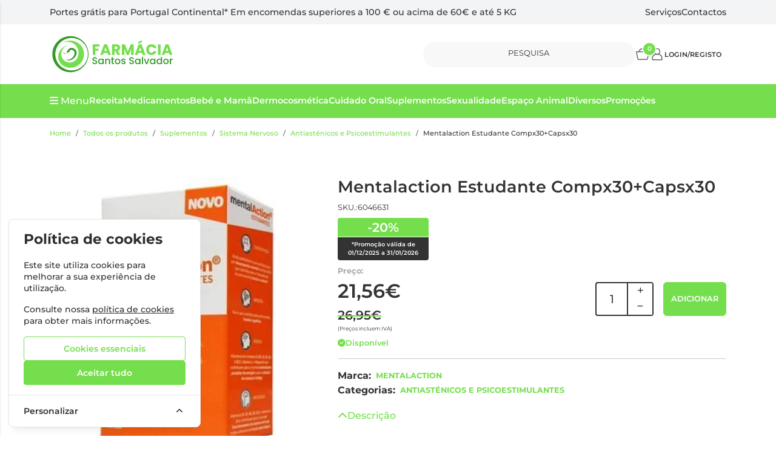

--- FILE ---
content_type: text/html; charset=utf-8
request_url: https://www.farmaciass.pt/mentalaction-estudante-compx30-capsx30.html
body_size: 58990
content:
<!DOCTYPE html>
		<html lang="pt">
						<head>

				<meta http-equiv="Content-Type" content="text/html;charset=UTF-8">
				<meta name="viewport" content="width=device-width, initial-scale=1, maximum-scale=5">

				<!-- CSRF Token -->
				<meta name="csrf-token" content="XHQUyMiVFyWryv0q19ChnQTsEoHZphrrntGS63LQ">

				
				
				
				
				
				<!-- Styles -->
				<link rel="stylesheet" as="style" href="/css/bootstrap.min.css?id=a549af2a81cd9900ee897d8bc9c4b5e9" onload="this.onload=null;this.rel='stylesheet'">
				<link rel="stylesheet" as="style" href="/css/frontoffice.css?id=8046ef2dd8a14460a94fc6d4caf2bab7" onload="this.onload=null;this.rel='stylesheet'">
				<link rel="stylesheet" as="style" href="/css/animate.min.css?id=794eb0cc75debacd290d50c0df920bd8" onload="this.onload=null;this.rel='stylesheet'">
				<script>
					/* Pequeno script para garantir que os links de fallback sejam aplicados */
					var stylesheetFallback = function(event) {
						if (!event.target.onloadDone) {
							event.target.onloadDone = true;
							document.head.appendChild(document.createElement('link')).rel = 'stylesheet';
							document.head.lastChild.href = event.target.href;
						}
					};
				</script>

				<link rel="stylesheet" type="text/css" href="/css/zoomify.min.css?id=d2f06b542e71333ff53badccbe6df7bb" />
									<link href="/themes/farmaciass/css/theme.css?id=e13df073ddf4c0e4b2af91ca31d1c574" rel="stylesheet">
				
				<meta property="og:description" content="Mentalaction Estudante Compx30+Capsx30 caps + comps" />
    <meta name="description" content="Mentalaction Estudante Compx30+Capsx30 caps + comps" />

    <meta property="og:type" content="website" />


 <meta property="og:image" content="https://assets.farmaciass.pt/cdn-cgi/image/width%3D100%2Cheight%3D100%2Cbackground%3Dwhite%2Cfit%3Dpad,format=webp/https://assets.farmaciass.pt/images/originals/6046631.webp" /> 
    <meta property="og:url" content="https://www.farmaciass.pt/mentalaction-estudante-compx30-capsx30.html" />
    <link rel="canonical" href="https://www.farmaciass.pt/mentalaction-estudante-compx30-capsx30.html" />

    <meta property="keywords" content="vitaminas estudantes, exames, cansaço exames">
    <meta property="fb:url" content="https://www.farmaciass.pt/mentalaction-estudante-compx30-capsx30.html">

				
				<link rel="shortcut icon" href="/themes/farmaciass/images/favicon/favicon.ico?id=afc77b640fb47417c3d04f6761c96fef">
<link rel="apple-touch-icon" sizes="180x180" href="/themes/farmaciass/images/favicon/apple-touch-icon.png?id=137269320ba13109894474336ed9d551">
<link rel="icon" type="image/png" sizes="32x32" href="/themes/farmaciass/images/favicon/favicon-32x32.png?id=d1c716ecc9c7501dd9d2cebe8bbd18c1">
<link rel="icon" type="image/png" sizes="16x16" href="/themes/farmaciass/images/favicon/favicon-16x16.png?id=3dfc08139c62b2b2210850d118c26fde">
<meta name="msapplication-TileColor" content="#FFFFFF">

<meta name="msapplication-config" content="/browserconfig.xml">

											<!-- Livewire Styles --><style >[wire\:loading][wire\:loading], [wire\:loading\.delay][wire\:loading\.delay], [wire\:loading\.inline-block][wire\:loading\.inline-block], [wire\:loading\.inline][wire\:loading\.inline], [wire\:loading\.block][wire\:loading\.block], [wire\:loading\.flex][wire\:loading\.flex], [wire\:loading\.table][wire\:loading\.table], [wire\:loading\.grid][wire\:loading\.grid], [wire\:loading\.inline-flex][wire\:loading\.inline-flex] {display: none;}[wire\:loading\.delay\.none][wire\:loading\.delay\.none], [wire\:loading\.delay\.shortest][wire\:loading\.delay\.shortest], [wire\:loading\.delay\.shorter][wire\:loading\.delay\.shorter], [wire\:loading\.delay\.short][wire\:loading\.delay\.short], [wire\:loading\.delay\.default][wire\:loading\.delay\.default], [wire\:loading\.delay\.long][wire\:loading\.delay\.long], [wire\:loading\.delay\.longer][wire\:loading\.delay\.longer], [wire\:loading\.delay\.longest][wire\:loading\.delay\.longest] {display: none;}[wire\:offline][wire\:offline] {display: none;}[wire\:dirty]:not(textarea):not(input):not(select) {display: none;}:root {--livewire-progress-bar-color: #2299dd;}[x-cloak] {display: none !important;}[wire\:cloak] {display: none !important;}</style>
</head>

			<body >
				<!-- Scripts -->
				<script src="/js/jquery-ui.min.js?id=1dc363bb3217fc66f89286a32d242647" defer></script>
				<script src="/js/bootstrap.js?id=e5f9790210931f63d125c1e15a5e69c2"></script>
				<script src="/js/bootstrap-datetimepicker.min.js?id=74100f98381f94dd2d0ea0d205915246" defer></script>
				<script src="/js/zoomify.min.js?id=5240640e4f5fec8b9fbc17d4d174cf54" defer></script>
				<script src="/js/main.js?id=eac46ef8223323acb328d941c2123c0d" defer></script>
				<script src='https://www.google.com/recaptcha/api.js' async defer></script>
				<script src="/js/share.js?id=4de3bc712486bb1e2cc00c6a7b81cebc" defer></script>
			
				<script src="/themes/farmaciass/js/theme.js?id=d41d8cd98f00b204e9800998ecf8427e" defer></script>

				
									<script>
						fbq_ativo = 1;

						! function(f, b, e, v, n, t, s) {
							if (f.fbq) return;
							n = f.fbq = function() {
								n.callMethod ?
									n.callMethod.apply(n, arguments) : n.queue.push(arguments)
							};
							if (!f._fbq) f._fbq = n;
							n.push = n;
							n.loaded = !0;
							n.version = '2.0';
							n.queue = [];
							t = b.createElement(e);
							t.async = !0;
							t.src = v;
							s = b.getElementsByTagName(e)[0];
							s.parentNode.insertBefore(t, s)
						}(window, document, 'script',
							'https://connect.facebook.net/en_US/fbevents.js');
						fbq('init', "228411764609298");
						fbq('track', 'PageView');
					</script>
					<noscript><img height="1" width="1" src="https://www.facebook.com/tr?id=228411764609298&ev=PageView&noscript=1" /></noscript>
					<!-- End Facebook Pixel Code -->
								
				
								<!-- Cookie Consent --><script src="https://www.farmaciass.pt/cookie-consent/script?id=b40aab866485b2b0bd40a81a199fdaf0" defer></script>				<div id="menu-overlay"></div>
				<div id="loading-overlay" class="loading-overlay" style="display: none;">
					<div class="spinner"></div>
				</div>
				
								<div class="shopping-cart-wrapper">
		<div wire:snapshot="{&quot;data&quot;:{&quot;cart&quot;:null,&quot;freeShipping&quot;:[{&quot;message&quot;:&quot;Tem produtos no carrinho que n\u00e3o permitem a oferta de portes.&quot;,&quot;min_value&quot;:100,&quot;possible&quot;:true,&quot;missing&quot;:100},{&quot;s&quot;:&quot;arr&quot;}]},&quot;memo&quot;:{&quot;id&quot;:&quot;LnVmdZSKPpAQ0IlxN0QZ&quot;,&quot;name&quot;:&quot;cart-overview&quot;,&quot;path&quot;:&quot;mentalaction-estudante-compx30-capsx30.html&quot;,&quot;method&quot;:&quot;GET&quot;,&quot;children&quot;:[],&quot;scripts&quot;:[&quot;1511824739-0&quot;],&quot;assets&quot;:[],&quot;errors&quot;:[],&quot;locale&quot;:&quot;pt&quot;},&quot;checksum&quot;:&quot;cf6e9f1e76f3fea80c55d63fa17745dd8b3f65a932de920726c75a7e2d484ec9&quot;}" wire:effects="{&quot;scripts&quot;:{&quot;1511824739-0&quot;:&quot;\t&lt;script&gt;\n\t\tlet readyToDraw = true;\n\n\t\tfunction updatecartcount() {\n\t\t\treadyToDraw = false;\n\t\t\t$(&#039;.cart-count&#039;).html($(&#039;.cart-count-overview&#039;).html());\n\t\t}\n\n\t\tupdatecartcount();\n\n\t\t$wire.hook(&#039;morphed&#039;, () =&gt; {\n\t\t\treadyToDraw = true;\n\t\t});\n\n\t\t$wire.on(\&quot;refresh-summary\&quot;, () =&gt; {\n\t\t\tfunction waitForElToBeClean(callback, tries = 0) {\n\t\t\t\tif (readyToDraw) {\n\t\t\t\t\tcallback();\n\t\t\t\t} else if (tries &lt; 50) {\n\t\t\t\t\tsetTimeout(() =&gt; waitForElToBeClean(callback, tries + 1), 100);\n\t\t\t\t}\n\t\t\t}\n\t\t\t\n\t\t\twaitForElToBeClean(() =&gt; {\n\t\t\t\tupdatecartcount();\n\t\t\t});\n\t\t});\n\t&lt;\/script&gt;\n    &quot;},&quot;listeners&quot;:[&quot;refresh-overview&quot;]}" wire:id="LnVmdZSKPpAQ0IlxN0QZ" class="shopping-cart-list animate__faster">
		<span class="cart-count-overview d-none">0</span>
		<div class="container shopping-cart-menu-header">
			<button class="close-cart-overview">
				<i class="fa fa-times fa-2x" aria-hidden="true"></i>
			</button>
		</div>
		<div class="loading-wrapper  "  wire:loading.flex  >
		<div class="spinner-border text-primary" role="status">
			<span class="visually-hidden">Loading...</span>
		</div>
	</div>
	

					<span wire:loading.remove class="shopping-cart-empty">Não existem produtos no carrinho</span>
			</div>

    
			</div>
				
				<nav id="slide-menu" class="menu-left">
		<div class="menu-head">
			<span class="menu-head-title">MENU</span>
			<span class="sm-close">
				<i class="fas fa-times"></i>
			</span>
		</div>
		<ul id="nav-bar-ul" class="nav">
			
											
				<style>
									</style>

				<li class="side-bar-category-li-2">
					<a class=" side-bar-category-2"  href="https://www.farmaciass.pt/receita">
						<span>Receita</span>
											</a>
									</li>
											
				<style>
									</style>

				<li class="side-bar-category-li-3">
					<a class="has-ul side-bar-category-3"  href="https://www.farmaciass.pt/espaco-animal">
						<span>Espaço Animal</span>
													<span class="chev">
								<i class="fas fa-chevron-right"></i>
							</span>
											</a>
											<div class="side-bar-category-div-3">
		<ul class="unstyled-ul">
											<style>
									</style>

				<li class="side-bar-category-li-183">
					<a class=" side-bar-category-183"  target="_blank"  href="produtos-veterinaria">
						<span>Medicamentos Veterinários</span>
											</a>
									</li>
											<style>
									</style>

				<li class="side-bar-category-li-184">
					<a class=" side-bar-category-184"  href="https://www.farmaciass.pt/produtos-de-uso-veterinario">
						<span>Produtos de Uso Veterinário</span>
											</a>
									</li>
					</ul>
	</div>
 
									</li>
											
				<style>
									</style>

				<li class="side-bar-category-li-4">
					<a class="has-ul side-bar-category-4"  href="https://www.farmaciass.pt/medicamentos-mnsrm">
						<span>Medicamentos</span>
													<span class="chev">
								<i class="fas fa-chevron-right"></i>
							</span>
											</a>
											<div class="side-bar-category-div-4">
		<ul class="unstyled-ul">
											<style>
									</style>

				<li class="side-bar-category-li-214">
					<a class="has-ul side-bar-category-214"  href="https://www.farmaciass.pt/medicamentos-nao-sujeitos-a-receita-medica">
						<span>Medicamentos Não Sujeitos a Receita Médica</span>
													<span class="chev">
								<i class="fas fa-chevron-right"></i>
							</span>
											</a>
											<div class="side-bar-category-div-4">
		<ul class="unstyled-ul">
											<style>
									</style>

				<li class="side-bar-category-li-5">
					<a class="has-ul side-bar-category-5"  href="https://www.farmaciass.pt/anti-inflamatorios-e-analgesicos">
						<span>Anti-inflamatórios e Analgésicos</span>
													<span class="chev">
								<i class="fas fa-chevron-right"></i>
							</span>
											</a>
											<div class="side-bar-category-div-4">
		<ul class="unstyled-ul">
											<style>
									</style>

				<li class="side-bar-category-li-6">
					<a class=" side-bar-category-6"  href="https://www.farmaciass.pt/orais">
						<span>Orais</span>
											</a>
									</li>
											<style>
									</style>

				<li class="side-bar-category-li-7">
					<a class=" side-bar-category-7"  href="https://www.farmaciass.pt/topicos">
						<span>Tópicos</span>
											</a>
									</li>
					</ul>
	</div>
									</li>
											<style>
									</style>

				<li class="side-bar-category-li-35">
					<a class=" side-bar-category-35"  href="https://www.farmaciass.pt/contracepcao-de-emergencia">
						<span>Contracepcão de Emergência</span>
											</a>
									</li>
											<style>
									</style>

				<li class="side-bar-category-li-31">
					<a class=" side-bar-category-31"  href="https://www.farmaciass.pt/homeopatia">
						<span>Homeopatia</span>
											</a>
									</li>
											<style>
									</style>

				<li class="side-bar-category-li-213">
					<a class=" side-bar-category-213"  href="https://www.farmaciass.pt/injectaveis-intra-articulares">
						<span>Injectáveis Intra-articulares </span>
											</a>
									</li>
											<style>
									</style>

				<li class="side-bar-category-li-28">
					<a class="has-ul side-bar-category-28"  href="https://www.farmaciass.pt/olhos-e-ouvidos">
						<span>Olhos e Ouvidos</span>
													<span class="chev">
								<i class="fas fa-chevron-right"></i>
							</span>
											</a>
											<div class="side-bar-category-div-4">
		<ul class="unstyled-ul">
											<style>
									</style>

				<li class="side-bar-category-li-29">
					<a class=" side-bar-category-29"  href="https://www.farmaciass.pt/olhos">
						<span>Olhos</span>
											</a>
									</li>
											<style>
									</style>

				<li class="side-bar-category-li-30">
					<a class=" side-bar-category-30"  href="https://www.farmaciass.pt/ouvidos">
						<span>Ouvidos</span>
											</a>
									</li>
					</ul>
	</div>
									</li>
											<style>
									</style>

				<li class="side-bar-category-li-32">
					<a class="has-ul side-bar-category-32"  href="https://www.farmaciass.pt/pernas-pesadas">
						<span>Pernas Pesadas</span>
													<span class="chev">
								<i class="fas fa-chevron-right"></i>
							</span>
											</a>
											<div class="side-bar-category-div-4">
		<ul class="unstyled-ul">
											<style>
									</style>

				<li class="side-bar-category-li-34">
					<a class=" side-bar-category-34"  href="https://www.farmaciass.pt/uso-topico">
						<span>Uso Tópico</span>
											</a>
									</li>
											<style>
									</style>

				<li class="side-bar-category-li-33">
					<a class=" side-bar-category-33"  href="https://www.farmaciass.pt/venotropicos-sistemicos">
						<span>Venotrópicos Sistémicos</span>
											</a>
									</li>
					</ul>
	</div>
									</li>
											<style>
									</style>

				<li class="side-bar-category-li-8">
					<a class="has-ul side-bar-category-8"  href="https://www.farmaciass.pt/sistema-digestivo">
						<span>Sistema Digestivo</span>
													<span class="chev">
								<i class="fas fa-chevron-right"></i>
							</span>
											</a>
											<div class="side-bar-category-div-4">
		<ul class="unstyled-ul">
											<style>
									</style>

				<li class="side-bar-category-li-15">
					<a class=" side-bar-category-15"  href="https://www.farmaciass.pt/anti-hemorroidarios">
						<span>Anti-hemorroidários</span>
											</a>
									</li>
											<style>
									</style>

				<li class="side-bar-category-li-9">
					<a class=" side-bar-category-9"  href="https://www.farmaciass.pt/azia-digestao-flatulencia">
						<span>Azia, Digestão, Flatulência</span>
											</a>
									</li>
											<style>
									</style>

				<li class="side-bar-category-li-11">
					<a class=" side-bar-category-11"  href="https://www.farmaciass.pt/desparasitantes">
						<span>Desparasitantes</span>
											</a>
									</li>
											<style>
									</style>

				<li class="side-bar-category-li-10">
					<a class=" side-bar-category-10"  href="https://www.farmaciass.pt/diarreia-e-colicas">
						<span>Diarreia e Cólicas</span>
											</a>
									</li>
											<style>
									</style>

				<li class="side-bar-category-li-14">
					<a class=" side-bar-category-14"  href="https://www.farmaciass.pt/emagrecimento">
						<span>Emagrecimento</span>
											</a>
									</li>
											<style>
									</style>

				<li class="side-bar-category-li-12">
					<a class=" side-bar-category-12"  href="https://www.farmaciass.pt/enjoo">
						<span>Enjoo</span>
											</a>
									</li>
											<style>
									</style>

				<li class="side-bar-category-li-13">
					<a class=" side-bar-category-13"  href="https://www.farmaciass.pt/laxantes">
						<span>Laxantes</span>
											</a>
									</li>
					</ul>
	</div>
									</li>
											<style>
									</style>

				<li class="side-bar-category-li-16">
					<a class="has-ul side-bar-category-16"  href="https://www.farmaciass.pt/sistema-nervoso">
						<span>Sistema Nervoso</span>
													<span class="chev">
								<i class="fas fa-chevron-right"></i>
							</span>
											</a>
											<div class="side-bar-category-div-4">
		<ul class="unstyled-ul">
											<style>
									</style>

				<li class="side-bar-category-li-18">
					<a class=" side-bar-category-18"  href="https://www.farmaciass.pt/estimulantes-e-anti-astenicos">
						<span>Estimulantes e Anti-asténicos</span>
											</a>
									</li>
											<style>
									</style>

				<li class="side-bar-category-li-17">
					<a class=" side-bar-category-17"  href="https://www.farmaciass.pt/sono-e-ansiedade">
						<span>Sono e Ansiedade</span>
											</a>
									</li>
					</ul>
	</div>
									</li>
											<style>
									</style>

				<li class="side-bar-category-li-19">
					<a class="has-ul side-bar-category-19"  href="https://www.farmaciass.pt/sistema-respiratorio">
						<span>Sistema Respiratório</span>
													<span class="chev">
								<i class="fas fa-chevron-right"></i>
							</span>
											</a>
											<div class="side-bar-category-div-4">
		<ul class="unstyled-ul">
											<style>
									</style>

				<li class="side-bar-category-li-20">
					<a class=" side-bar-category-20"  href="https://www.farmaciass.pt/anti-alergicos">
						<span>Anti-alérgicos</span>
											</a>
									</li>
											<style>
									</style>

				<li class="side-bar-category-li-21">
					<a class=" side-bar-category-21"  href="https://www.farmaciass.pt/antitabagismo">
						<span>Antitabagismo</span>
											</a>
									</li>
											<style>
									</style>

				<li class="side-bar-category-li-22">
					<a class=" side-bar-category-22"  href="https://www.farmaciass.pt/descongestionantes-limpeza-nasal">
						<span>Descongestionantes Nasais</span>
											</a>
									</li>
											<style>
									</style>

				<li class="side-bar-category-li-23">
					<a class=" side-bar-category-23"  href="https://www.farmaciass.pt/dor-de-garganta-e-rouquidao">
						<span>Dor de Garganta e Rouquidão</span>
											</a>
									</li>
											<style>
									</style>

				<li class="side-bar-category-li-24">
					<a class=" side-bar-category-24"  href="https://www.farmaciass.pt/gripe-e-constipacoes">
						<span>Gripe e constipações</span>
											</a>
									</li>
											<style>
									</style>

				<li class="side-bar-category-li-25">
					<a class="has-ul side-bar-category-25"  href="https://www.farmaciass.pt/tosse">
						<span>Tosse</span>
													<span class="chev">
								<i class="fas fa-chevron-right"></i>
							</span>
											</a>
											<div class="side-bar-category-div-4">
		<ul class="unstyled-ul">
											<style>
									</style>

				<li class="side-bar-category-li-26">
					<a class=" side-bar-category-26"  href="https://www.farmaciass.pt/antitussicos">
						<span>Antitússicos</span>
											</a>
									</li>
											<style>
									</style>

				<li class="side-bar-category-li-27">
					<a class=" side-bar-category-27"  href="https://www.farmaciass.pt/expectorantes">
						<span>Expectorantes</span>
											</a>
									</li>
					</ul>
	</div>
									</li>
					</ul>
	</div>
									</li>
					</ul>
	</div>
									</li>
											<style>
									</style>

				<li class="side-bar-category-li-215">
					<a class=" side-bar-category-215"  href="https://www.farmaciass.pt/medicamentos-sujeitos-a-receita-medica">
						<span>Medicamentos Sujeitos a Receita Médica</span>
											</a>
									</li>
					</ul>
	</div>
 
									</li>
											
				<style>
									</style>

				<li class="side-bar-category-li-36">
					<a class="has-ul side-bar-category-36"  href="https://www.farmaciass.pt/bebe-e-mama">
						<span>Bebé e Mamã</span>
													<span class="chev">
								<i class="fas fa-chevron-right"></i>
							</span>
											</a>
											<div class="side-bar-category-div-36">
		<ul class="unstyled-ul">
											<style>
									</style>

				<li class="side-bar-category-li-37">
					<a class="has-ul side-bar-category-37"  href="https://www.farmaciass.pt/acessorios-de-puericultura">
						<span>Acessórios de Puericultura</span>
													<span class="chev">
								<i class="fas fa-chevron-right"></i>
							</span>
											</a>
											<div class="side-bar-category-div-36">
		<ul class="unstyled-ul">
											<style>
									</style>

				<li class="side-bar-category-li-38">
					<a class=" side-bar-category-38"  href="https://www.farmaciass.pt/alimentacao">
						<span>Alimentação</span>
											</a>
									</li>
											<style>
									</style>

				<li class="side-bar-category-li-40">
					<a class=" side-bar-category-40"  href="https://www.farmaciass.pt/brinquedos">
						<span>Brinquedos</span>
											</a>
									</li>
											<style>
									</style>

				<li class="side-bar-category-li-39">
					<a class=" side-bar-category-39"  href="https://www.farmaciass.pt/seguranca-e-conforto">
						<span>Segurança e Conforto </span>
											</a>
									</li>
					</ul>
	</div>
									</li>
											<style>
									</style>

				<li class="side-bar-category-li-41">
					<a class="has-ul side-bar-category-41"  href="https://www.farmaciass.pt/alimentacao-infantil">
						<span>Alimentação Infantil</span>
													<span class="chev">
								<i class="fas fa-chevron-right"></i>
							</span>
											</a>
											<div class="side-bar-category-div-36">
		<ul class="unstyled-ul">
											<style>
									</style>

				<li class="side-bar-category-li-43">
					<a class=" side-bar-category-43"  href="https://www.farmaciass.pt/boioes">
						<span>Boiões</span>
											</a>
									</li>
											<style>
									</style>

				<li class="side-bar-category-li-42">
					<a class=" side-bar-category-42"  href="https://www.farmaciass.pt/leites">
						<span>Leites</span>
											</a>
									</li>
											<style>
									</style>

				<li class="side-bar-category-li-44">
					<a class=" side-bar-category-44"  href="https://www.farmaciass.pt/papas-e-cereais">
						<span>Papas e Cereais</span>
											</a>
									</li>
					</ul>
	</div>
									</li>
											<style>
									</style>

				<li class="side-bar-category-li-45">
					<a class="has-ul side-bar-category-45"  href="https://www.farmaciass.pt/limpeza-e-cuidado-infantil">
						<span>Limpeza e Cuidado Infantil</span>
													<span class="chev">
								<i class="fas fa-chevron-right"></i>
							</span>
											</a>
											<div class="side-bar-category-div-36">
		<ul class="unstyled-ul">
											<style>
									</style>

				<li class="side-bar-category-li-48">
					<a class=" side-bar-category-48"  href="https://www.farmaciass.pt/hidratacao">
						<span>Hidratação</span>
											</a>
									</li>
											<style>
									</style>

				<li class="side-bar-category-li-47">
					<a class=" side-bar-category-47"  href="https://www.farmaciass.pt/higiene">
						<span>Higiene</span>
											</a>
									</li>
											<style>
									</style>

				<li class="side-bar-category-li-46">
					<a class=" side-bar-category-46"  href="https://www.farmaciass.pt/muda-da-fralda">
						<span>Muda da Fralda</span>
											</a>
									</li>
											<style>
									</style>

				<li class="side-bar-category-li-49">
					<a class=" side-bar-category-49"  href="https://www.farmaciass.pt/primeiros-dentes">
						<span>Primeiros Dentes</span>
											</a>
									</li>
					</ul>
	</div>
									</li>
											<style>
									</style>

				<li class="side-bar-category-li-50">
					<a class="has-ul side-bar-category-50"  href="https://www.farmaciass.pt/mama">
						<span>Mamã</span>
													<span class="chev">
								<i class="fas fa-chevron-right"></i>
							</span>
											</a>
											<div class="side-bar-category-div-36">
		<ul class="unstyled-ul">
											<style>
									</style>

				<li class="side-bar-category-li-51">
					<a class=" side-bar-category-51"  href="https://www.farmaciass.pt/acessorios-gravidez-e-amamentacao">
						<span>Acessórios - Gravidez e Amamentação</span>
											</a>
									</li>
											<style>
									</style>

				<li class="side-bar-category-li-52">
					<a class=" side-bar-category-52"  href="https://www.farmaciass.pt/dermocosmetica-gravidez-e-amamentacao">
						<span>Dermocosmética - Gravidez e Amamentação</span>
											</a>
									</li>
					</ul>
	</div>
									</li>
					</ul>
	</div>
 
									</li>
											
				<style>
									</style>

				<li class="side-bar-category-li-53">
					<a class="has-ul side-bar-category-53"  href="https://www.farmaciass.pt/dermocosmetica">
						<span>Dermocosmética</span>
													<span class="chev">
								<i class="fas fa-chevron-right"></i>
							</span>
											</a>
											<div class="side-bar-category-div-53">
		<ul class="unstyled-ul">
											<style>
									</style>

				<li class="side-bar-category-li-98">
					<a class=" side-bar-category-98"  href="https://www.farmaciass.pt/acessorios-de-cosmetica">
						<span>Acessórios de Cosmética</span>
											</a>
									</li>
											<style>
									</style>

				<li class="side-bar-category-li-81">
					<a class="has-ul side-bar-category-81"  href="https://www.farmaciass.pt/anti-infecciosos-e-ectoparasitarios">
						<span>Anti-infecciosos </span>
													<span class="chev">
								<i class="fas fa-chevron-right"></i>
							</span>
											</a>
											<div class="side-bar-category-div-53">
		<ul class="unstyled-ul">
											<style>
									</style>

				<li class="side-bar-category-li-82">
					<a class=" side-bar-category-82"  href="https://www.farmaciass.pt/anti-infecciosos">
						<span>Anti-infecciosos</span>
											</a>
									</li>
											<style>
									</style>

				<li class="side-bar-category-li-83">
					<a class=" side-bar-category-83"  href="https://www.farmaciass.pt/piolhos-e-escabicidas">
						<span>Piolhos e Escabicidas</span>
											</a>
									</li>
					</ul>
	</div>
									</li>
											<style>
									</style>

				<li class="side-bar-category-li-54">
					<a class="has-ul side-bar-category-54"  href="https://www.farmaciass.pt/antipruriginosos-e-repelentes">
						<span>Antipruriginosos e Repelentes</span>
													<span class="chev">
								<i class="fas fa-chevron-right"></i>
							</span>
											</a>
											<div class="side-bar-category-div-53">
		<ul class="unstyled-ul">
											<style>
									</style>

				<li class="side-bar-category-li-55">
					<a class=" side-bar-category-55"  href="https://www.farmaciass.pt/antipruriginosos">
						<span>Antipruriginosos</span>
											</a>
									</li>
											<style>
									</style>

				<li class="side-bar-category-li-56">
					<a class=" side-bar-category-56"  href="https://www.farmaciass.pt/repelentes">
						<span>Repelentes</span>
											</a>
									</li>
					</ul>
	</div>
									</li>
											<style>
									</style>

				<li class="side-bar-category-li-84">
					<a class="has-ul side-bar-category-84"  href="https://www.farmaciass.pt/cabelo-">
						<span>Cabelo</span>
													<span class="chev">
								<i class="fas fa-chevron-right"></i>
							</span>
											</a>
											<div class="side-bar-category-div-53">
		<ul class="unstyled-ul">
											<style>
									</style>

				<li class="side-bar-category-li-93">
					<a class=" side-bar-category-93"  href="https://www.farmaciass.pt/antiqueda-topicos">
						<span>Antiqueda Tópicos </span>
											</a>
									</li>
											<style>
									</style>

				<li class="side-bar-category-li-94">
					<a class=" side-bar-category-94"  href="https://www.farmaciass.pt/coloracao-e-fixadores">
						<span>Coloração e Fixadores</span>
											</a>
									</li>
											<style>
									</style>

				<li class="side-bar-category-li-92">
					<a class=" side-bar-category-92"  href="https://www.farmaciass.pt/cuidados-medicinais">
						<span>Cuidados Medicinais</span>
											</a>
									</li>
											<style>
									</style>

				<li class="side-bar-category-li-85">
					<a class="has-ul side-bar-category-85"  href="https://www.farmaciass.pt/lavagem-e-hidratacao">
						<span>Lavagem e Hidratação</span>
													<span class="chev">
								<i class="fas fa-chevron-right"></i>
							</span>
											</a>
											<div class="side-bar-category-div-53">
		<ul class="unstyled-ul">
											<style>
									</style>

				<li class="side-bar-category-li-91">
					<a class=" side-bar-category-91"  href="https://www.farmaciass.pt/cabelo-normal">
						<span>Cabelo Normal</span>
											</a>
									</li>
											<style>
									</style>

				<li class="side-bar-category-li-89">
					<a class=" side-bar-category-89"  href="https://www.farmaciass.pt/cabelo-oleoso">
						<span>Cabelo Oleoso</span>
											</a>
									</li>
											<style>
									</style>

				<li class="side-bar-category-li-88">
					<a class=" side-bar-category-88"  href="https://www.farmaciass.pt/cabelo-pintado">
						<span>Cabelo Pintado</span>
											</a>
									</li>
											<style>
									</style>

				<li class="side-bar-category-li-90">
					<a class=" side-bar-category-90"  href="https://www.farmaciass.pt/cabelo-seco">
						<span>Cabelo Seco</span>
											</a>
									</li>
											<style>
									</style>

				<li class="side-bar-category-li-87">
					<a class=" side-bar-category-87"  href="https://www.farmaciass.pt/caspa">
						<span>Caspa</span>
											</a>
									</li>
											<style>
									</style>

				<li class="side-bar-category-li-86">
					<a class=" side-bar-category-86"  href="https://www.farmaciass.pt/queda">
						<span>Queda</span>
											</a>
									</li>
					</ul>
	</div>
									</li>
					</ul>
	</div>
									</li>
											<style>
									</style>

				<li class="side-bar-category-li-58">
					<a class=" side-bar-category-58"  href="https://www.farmaciass.pt/cicatrizacao-regeneradores-emolientes">
						<span>Cicatrização e Regeneradores</span>
											</a>
									</li>
											<style>
									</style>

				<li class="side-bar-category-li-59">
					<a class="has-ul side-bar-category-59"  href="https://www.farmaciass.pt/corpo">
						<span>Corpo</span>
													<span class="chev">
								<i class="fas fa-chevron-right"></i>
							</span>
											</a>
											<div class="side-bar-category-div-53">
		<ul class="unstyled-ul">
											<style>
									</style>

				<li class="side-bar-category-li-67">
					<a class=" side-bar-category-67"  href="https://www.farmaciass.pt/depilatorios-e-descolorantes">
						<span>Depilatórios e Descolorantes</span>
											</a>
									</li>
											<style>
									</style>

				<li class="side-bar-category-li-66">
					<a class=" side-bar-category-66"  href="https://www.farmaciass.pt/desodorizantes-e-antitranspirantes">
						<span>Desodorizantes e Antitranspirantes</span>
											</a>
									</li>
											<style>
									</style>

				<li class="side-bar-category-li-68">
					<a class=" side-bar-category-68"  href="https://www.farmaciass.pt/essencias-e-perfumes">
						<span>Essências e Perfumes</span>
											</a>
									</li>
											<style>
									</style>

				<li class="side-bar-category-li-61">
					<a class=" side-bar-category-61"  href="https://www.farmaciass.pt/hidratacao-">
						<span>Hidratação</span>
											</a>
									</li>
											<style>
									</style>

				<li class="side-bar-category-li-69">
					<a class=" side-bar-category-69"  href="https://www.farmaciass.pt/higiene-e-cuidados-intimos">
						<span>Higiene e Cuidados Íntimos</span>
											</a>
									</li>
											<style>
									</style>

				<li class="side-bar-category-li-60">
					<a class=" side-bar-category-60"  href="https://www.farmaciass.pt/limpeza-e-banho">
						<span>Limpeza e Banho</span>
											</a>
									</li>
											<style>
									</style>

				<li class="side-bar-category-li-65">
					<a class=" side-bar-category-65"  href="https://www.farmaciass.pt/maos-e-unhas">
						<span>Mãos e Unhas</span>
											</a>
									</li>
											<style>
									</style>

				<li class="side-bar-category-li-62">
					<a class="has-ul side-bar-category-62"  href="https://www.farmaciass.pt/tratamentos-especificos">
						<span>Tratamentos Específicos</span>
													<span class="chev">
								<i class="fas fa-chevron-right"></i>
							</span>
											</a>
											<div class="side-bar-category-div-53">
		<ul class="unstyled-ul">
											<style>
									</style>

				<li class="side-bar-category-li-63">
					<a class=" side-bar-category-63"  href="https://www.farmaciass.pt/adelgacantes-anti-celuliticos-reafirmantes">
						<span>Adelgaçantes/Anti-celulíticos/Reafirmantes</span>
											</a>
									</li>
											<style>
									</style>

				<li class="side-bar-category-li-64">
					<a class=" side-bar-category-64"  href="https://www.farmaciass.pt/queratoliticos-e-antipsoriaticos">
						<span>Queratolíticos e Antipsoriáticos</span>
											</a>
									</li>
					</ul>
	</div>
									</li>
					</ul>
	</div>
									</li>
											<style>
									</style>

				<li class="side-bar-category-li-57">
					<a class=" side-bar-category-57"  href="https://www.farmaciass.pt/antissepticos-desinfectantes-e-anestesicos">
						<span>Desinfectantes e Anestésicos</span>
											</a>
									</li>
											<style>
									</style>

				<li class="side-bar-category-li-95">
					<a class="has-ul side-bar-category-95"  href="https://www.farmaciass.pt/homem-">
						<span>Homem</span>
													<span class="chev">
								<i class="fas fa-chevron-right"></i>
							</span>
											</a>
											<div class="side-bar-category-div-53">
		<ul class="unstyled-ul">
											<style>
									</style>

				<li class="side-bar-category-li-96">
					<a class=" side-bar-category-96"  href="https://www.farmaciass.pt/barba-e-pos-barba">
						<span>Barba e Pós Barba</span>
											</a>
									</li>
											<style>
									</style>

				<li class="side-bar-category-li-97">
					<a class=" side-bar-category-97"  href="https://www.farmaciass.pt/cuidado-de-rosto-corpo-e-cabelo">
						<span>Cuidado de Rosto Corpo e Cabelo</span>
											</a>
									</li>
					</ul>
	</div>
									</li>
											<style>
									</style>

				<li class="side-bar-category-li-99">
					<a class="has-ul side-bar-category-99"  href="https://www.farmaciass.pt/maquilhagem">
						<span>Maquilhagem</span>
													<span class="chev">
								<i class="fas fa-chevron-right"></i>
							</span>
											</a>
											<div class="side-bar-category-div-53">
		<ul class="unstyled-ul">
											<style>
									</style>

				<li class="side-bar-category-li-103">
					<a class=" side-bar-category-103"  href="https://www.farmaciass.pt/corpo-">
						<span>Corpo</span>
											</a>
									</li>
											<style>
									</style>

				<li class="side-bar-category-li-102">
					<a class=" side-bar-category-102"  href="https://www.farmaciass.pt/labios-">
						<span>Lábios</span>
											</a>
									</li>
											<style>
									</style>

				<li class="side-bar-category-li-104">
					<a class=" side-bar-category-104"  href="https://www.farmaciass.pt/maos-e-pes">
						<span>Mãos e Pés </span>
											</a>
									</li>
											<style>
									</style>

				<li class="side-bar-category-li-101">
					<a class=" side-bar-category-101"  href="https://www.farmaciass.pt/olhos--">
						<span>Olhos</span>
											</a>
									</li>
											<style>
									</style>

				<li class="side-bar-category-li-100">
					<a class=" side-bar-category-100"  href="https://www.farmaciass.pt/rosto-">
						<span>Rosto</span>
											</a>
									</li>
					</ul>
	</div>
									</li>
											<style>
									</style>

				<li class="side-bar-category-li-78">
					<a class="has-ul side-bar-category-78"  href="https://www.farmaciass.pt/pes">
						<span>Pés</span>
													<span class="chev">
								<i class="fas fa-chevron-right"></i>
							</span>
											</a>
											<div class="side-bar-category-div-53">
		<ul class="unstyled-ul">
											<style>
									</style>

				<li class="side-bar-category-li-80">
					<a class=" side-bar-category-80"  href="https://www.farmaciass.pt/desodorizantes-e-antitranspirantes-">
						<span>Desodorizantes e Antitranspirantes</span>
											</a>
									</li>
											<style>
									</style>

				<li class="side-bar-category-li-79">
					<a class=" side-bar-category-79"  href="https://www.farmaciass.pt/higiene-e-tratamento">
						<span>Higiene e Tratamento</span>
											</a>
									</li>
					</ul>
	</div>
									</li>
											<style>
									</style>

				<li class="side-bar-category-li-70">
					<a class="has-ul side-bar-category-70"  href="https://www.farmaciass.pt/rosto">
						<span>Rosto</span>
													<span class="chev">
								<i class="fas fa-chevron-right"></i>
							</span>
											</a>
											<div class="side-bar-category-div-53">
		<ul class="unstyled-ul">
											<style>
									</style>

				<li class="side-bar-category-li-74">
					<a class=" side-bar-category-74"  href="https://www.farmaciass.pt/acne-e-oleosidade">
						<span>Acne e oleosidade</span>
											</a>
									</li>
											<style>
									</style>

				<li class="side-bar-category-li-73">
					<a class=" side-bar-category-73"  href="https://www.farmaciass.pt/anti-envelhecimento">
						<span>Anti-envelhecimento</span>
											</a>
									</li>
											<style>
									</style>

				<li class="side-bar-category-li-72">
					<a class=" side-bar-category-72"  href="https://www.farmaciass.pt/hidratacao-e-cuidados-especificos">
						<span>Hidratação e Cuidados Especificos</span>
											</a>
									</li>
											<style>
									</style>

				<li class="side-bar-category-li-76">
					<a class=" side-bar-category-76"  href="https://www.farmaciass.pt/labios">
						<span>Lábios</span>
											</a>
									</li>
											<style>
									</style>

				<li class="side-bar-category-li-71">
					<a class=" side-bar-category-71"  href="https://www.farmaciass.pt/limpeza-e-desmaquilhantes">
						<span>Limpeza e Desmaquilhantes </span>
											</a>
									</li>
											<style>
									</style>

				<li class="side-bar-category-li-75">
					<a class=" side-bar-category-75"  href="https://www.farmaciass.pt/manchas-e-pigmentacao">
						<span>Manchas e pigmentação</span>
											</a>
									</li>
											<style>
									</style>

				<li class="side-bar-category-li-77">
					<a class=" side-bar-category-77"  href="https://www.farmaciass.pt/olhos-">
						<span>Olhos</span>
											</a>
									</li>
					</ul>
	</div>
									</li>
											<style>
									</style>

				<li class="side-bar-category-li-105">
					<a class="has-ul side-bar-category-105"  href="https://www.farmaciass.pt/solares">
						<span>Solares</span>
													<span class="chev">
								<i class="fas fa-chevron-right"></i>
							</span>
											</a>
											<div class="side-bar-category-div-53">
		<ul class="unstyled-ul">
											<style>
									</style>

				<li class="side-bar-category-li-112">
					<a class="has-ul side-bar-category-112"  href="https://www.farmaciass.pt/bronzeadores-e-autobronzeadores">
						<span>Bronzeadores e Autobronzeadores</span>
													<span class="chev">
								<i class="fas fa-chevron-right"></i>
							</span>
											</a>
											<div class="side-bar-category-div-53">
		<ul class="unstyled-ul">
											<style>
									</style>

				<li class="side-bar-category-li-114">
					<a class=" side-bar-category-114"  href="https://www.farmaciass.pt/autobronzeadores">
						<span>Autobronzeadores</span>
											</a>
									</li>
											<style>
									</style>

				<li class="side-bar-category-li-113">
					<a class=" side-bar-category-113"  href="https://www.farmaciass.pt/bronzeadores">
						<span>Bronzeadores</span>
											</a>
									</li>
					</ul>
	</div>
									</li>
											<style>
									</style>

				<li class="side-bar-category-li-115">
					<a class="has-ul side-bar-category-115"  href="https://www.farmaciass.pt/pos-solar">
						<span>Pós-Solar</span>
													<span class="chev">
								<i class="fas fa-chevron-right"></i>
							</span>
											</a>
											<div class="side-bar-category-div-53">
		<ul class="unstyled-ul">
											<style>
									</style>

				<li class="side-bar-category-li-118">
					<a class=" side-bar-category-118"  href="https://www.farmaciass.pt/cabelo---">
						<span>Cabelo</span>
											</a>
									</li>
											<style>
									</style>

				<li class="side-bar-category-li-117">
					<a class=" side-bar-category-117"  href="https://www.farmaciass.pt/corpo---">
						<span>Corpo</span>
											</a>
									</li>
											<style>
									</style>

				<li class="side-bar-category-li-119">
					<a class=" side-bar-category-119"  href="https://www.farmaciass.pt/crianca-">
						<span>Criança</span>
											</a>
									</li>
											<style>
									</style>

				<li class="side-bar-category-li-116">
					<a class=" side-bar-category-116"  href="https://www.farmaciass.pt/rosto---">
						<span>Rosto</span>
											</a>
									</li>
					</ul>
	</div>
									</li>
											<style>
									</style>

				<li class="side-bar-category-li-106">
					<a class="has-ul side-bar-category-106"  href="https://www.farmaciass.pt/protectores-solares">
						<span>Protectores Solares</span>
													<span class="chev">
								<i class="fas fa-chevron-right"></i>
							</span>
											</a>
											<div class="side-bar-category-div-53">
		<ul class="unstyled-ul">
											<style>
									</style>

				<li class="side-bar-category-li-111">
					<a class=" side-bar-category-111"  href="https://www.farmaciass.pt/cabelo--">
						<span>Cabelo</span>
											</a>
									</li>
											<style>
									</style>

				<li class="side-bar-category-li-108">
					<a class=" side-bar-category-108"  href="https://www.farmaciass.pt/corpo--">
						<span>Corpo</span>
											</a>
									</li>
											<style>
									</style>

				<li class="side-bar-category-li-110">
					<a class=" side-bar-category-110"  href="https://www.farmaciass.pt/crianca">
						<span>Criança</span>
											</a>
									</li>
											<style>
									</style>

				<li class="side-bar-category-li-109">
					<a class=" side-bar-category-109"  href="https://www.farmaciass.pt/labios-e-zonas-frageis">
						<span>Lábios e Zonas Frágeis</span>
											</a>
									</li>
											<style>
									</style>

				<li class="side-bar-category-li-107">
					<a class=" side-bar-category-107"  href="https://www.farmaciass.pt/rosto--">
						<span>Rosto</span>
											</a>
									</li>
					</ul>
	</div>
									</li>
					</ul>
	</div>
									</li>
					</ul>
	</div>
 
									</li>
											
				<style>
									</style>

				<li class="side-bar-category-li-120">
					<a class="has-ul side-bar-category-120"  href="https://www.farmaciass.pt/higiene-e-cuidado-oral">
						<span>Cuidado Oral</span>
													<span class="chev">
								<i class="fas fa-chevron-right"></i>
							</span>
											</a>
											<div class="side-bar-category-div-120">
		<ul class="unstyled-ul">
											<style>
									</style>

				<li class="side-bar-category-li-137">
					<a class="has-ul side-bar-category-137"  href="https://www.farmaciass.pt/afeccoes-bucais">
						<span>Afecções Bucais</span>
													<span class="chev">
								<i class="fas fa-chevron-right"></i>
							</span>
											</a>
											<div class="side-bar-category-div-120">
		<ul class="unstyled-ul">
											<style>
									</style>

				<li class="side-bar-category-li-138">
					<a class=" side-bar-category-138"  href="https://www.farmaciass.pt/aftas">
						<span>Aftas</span>
											</a>
									</li>
											<style>
									</style>

				<li class="side-bar-category-li-139">
					<a class=" side-bar-category-139"  href="https://www.farmaciass.pt/gengivite-halitose-e-xerostomia">
						<span>Gengivite, Halitose e Xerostomia</span>
											</a>
									</li>
					</ul>
	</div>
									</li>
											<style>
									</style>

				<li class="side-bar-category-li-127">
					<a class="has-ul side-bar-category-127"  href="https://www.farmaciass.pt/colutorios">
						<span>Colutórios</span>
													<span class="chev">
								<i class="fas fa-chevron-right"></i>
							</span>
											</a>
											<div class="side-bar-category-div-120">
		<ul class="unstyled-ul">
											<style>
									</style>

				<li class="side-bar-category-li-128">
					<a class=" side-bar-category-128"  href="https://www.farmaciass.pt/adulto">
						<span>Adulto</span>
											</a>
									</li>
											<style>
									</style>

				<li class="side-bar-category-li-129">
					<a class=" side-bar-category-129"  href="https://www.farmaciass.pt/crianca---">
						<span>Criança</span>
											</a>
									</li>
					</ul>
	</div>
									</li>
											<style>
									</style>

				<li class="side-bar-category-li-121">
					<a class="has-ul side-bar-category-121"  href="https://www.farmaciass.pt/dentifricos">
						<span>Dentífricos</span>
													<span class="chev">
								<i class="fas fa-chevron-right"></i>
							</span>
											</a>
											<div class="side-bar-category-div-120">
		<ul class="unstyled-ul">
											<style>
									</style>

				<li class="side-bar-category-li-125">
					<a class=" side-bar-category-125"  href="https://www.farmaciass.pt/branqueadores">
						<span>Branqueadores</span>
											</a>
									</li>
											<style>
									</style>

				<li class="side-bar-category-li-126">
					<a class=" side-bar-category-126"  href="https://www.farmaciass.pt/crianca--">
						<span>Criança</span>
											</a>
									</li>
											<style>
									</style>

				<li class="side-bar-category-li-123">
					<a class=" side-bar-category-123"  href="https://www.farmaciass.pt/dentes-sensiveis">
						<span>Dentes Sensíveis</span>
											</a>
									</li>
											<style>
									</style>

				<li class="side-bar-category-li-124">
					<a class=" side-bar-category-124"  href="https://www.farmaciass.pt/gengivas-frageis">
						<span>Gengivas Frágeis</span>
											</a>
									</li>
											<style>
									</style>

				<li class="side-bar-category-li-122">
					<a class=" side-bar-category-122"  href="https://www.farmaciass.pt/prevencao-caries">
						<span>Prevenção Cáries</span>
											</a>
									</li>
					</ul>
	</div>
									</li>
											<style>
									</style>

				<li class="side-bar-category-li-130">
					<a class="has-ul side-bar-category-130"  href="https://www.farmaciass.pt/escovas-e-acessorios">
						<span>Escovas e Acessórios</span>
													<span class="chev">
								<i class="fas fa-chevron-right"></i>
							</span>
											</a>
											<div class="side-bar-category-div-120">
		<ul class="unstyled-ul">
											<style>
									</style>

				<li class="side-bar-category-li-133">
					<a class=" side-bar-category-133"  href="https://www.farmaciass.pt/acessorios-e-kits">
						<span>Acessórios e Kits</span>
											</a>
									</li>
											<style>
									</style>

				<li class="side-bar-category-li-131">
					<a class=" side-bar-category-131"  href="https://www.farmaciass.pt/escovas-adulto">
						<span>Escovas Adulto</span>
											</a>
									</li>
											<style>
									</style>

				<li class="side-bar-category-li-132">
					<a class=" side-bar-category-132"  href="https://www.farmaciass.pt/escovas-crianca">
						<span>Escovas Criança</span>
											</a>
									</li>
					</ul>
	</div>
									</li>
											<style>
									</style>

				<li class="side-bar-category-li-134">
					<a class="has-ul side-bar-category-134"  href="https://www.farmaciass.pt/proteses">
						<span>Próteses</span>
													<span class="chev">
								<i class="fas fa-chevron-right"></i>
							</span>
											</a>
											<div class="side-bar-category-div-120">
		<ul class="unstyled-ul">
											<style>
									</style>

				<li class="side-bar-category-li-135">
					<a class=" side-bar-category-135"  href="https://www.farmaciass.pt/fixadores-e-conforto">
						<span>Fixadores e Conforto</span>
											</a>
									</li>
											<style>
									</style>

				<li class="side-bar-category-li-136">
					<a class=" side-bar-category-136"  href="https://www.farmaciass.pt/higiene-">
						<span>Higiene</span>
											</a>
									</li>
					</ul>
	</div>
									</li>
					</ul>
	</div>
 
									</li>
											
				<style>
									</style>

				<li class="side-bar-category-li-140">
					<a class="has-ul side-bar-category-140"  href="https://www.farmaciass.pt/suplementos-alimentares">
						<span>Suplementos</span>
													<span class="chev">
								<i class="fas fa-chevron-right"></i>
							</span>
											</a>
											<div class="side-bar-category-div-140">
		<ul class="unstyled-ul">
											<style>
									</style>

				<li class="side-bar-category-li-166">
					<a class=" side-bar-category-166"  href="https://www.farmaciass.pt/anti-oxidantes-e-destoxificantes">
						<span>Anti-oxidantes e Destoxificantes</span>
											</a>
									</li>
											<style>
									</style>

				<li class="side-bar-category-li-173">
					<a class="has-ul side-bar-category-173"  href="https://www.farmaciass.pt/bebe-e-crianca">
						<span>Bebé e Criança</span>
													<span class="chev">
								<i class="fas fa-chevron-right"></i>
							</span>
											</a>
											<div class="side-bar-category-div-140">
		<ul class="unstyled-ul">
											<style>
									</style>

				<li class="side-bar-category-li-177">
					<a class=" side-bar-category-177"  href="https://www.farmaciass.pt/afeccoes-respiratorias-e-imunoestimulantes">
						<span>Afecções Respiratórias e Imunoestimulantes</span>
											</a>
									</li>
											<style>
									</style>

				<li class="side-bar-category-li-176">
					<a class=" side-bar-category-176"  href="https://www.farmaciass.pt/multivitaminicos">
						<span>Multivitamínicos</span>
											</a>
									</li>
											<style>
									</style>

				<li class="side-bar-category-li-175">
					<a class=" side-bar-category-175"  href="https://www.farmaciass.pt/pre-e-probioticos-afeccoes-gastrointestinais">
						<span>Pré e Probióticos / Afecções Gastrointestinais</span>
											</a>
									</li>
											<style>
									</style>

				<li class="side-bar-category-li-174">
					<a class=" side-bar-category-174"  href="https://www.farmaciass.pt/sono">
						<span>Sono</span>
											</a>
									</li>
					</ul>
	</div>
									</li>
											<style>
									</style>

				<li class="side-bar-category-li-162">
					<a class="has-ul side-bar-category-162"  href="https://www.farmaciass.pt/beleza-">
						<span>Beleza</span>
													<span class="chev">
								<i class="fas fa-chevron-right"></i>
							</span>
											</a>
											<div class="side-bar-category-div-140">
		<ul class="unstyled-ul">
											<style>
									</style>

				<li class="side-bar-category-li-164">
					<a class=" side-bar-category-164"  href="https://www.farmaciass.pt/cabelo-e-unhas">
						<span>Cabelo e Unhas </span>
											</a>
									</li>
											<style>
									</style>

				<li class="side-bar-category-li-165">
					<a class=" side-bar-category-165"  href="https://www.farmaciass.pt/pele">
						<span>Pele</span>
											</a>
									</li>
											<style>
									</style>

				<li class="side-bar-category-li-163">
					<a class=" side-bar-category-163"  href="https://www.farmaciass.pt/sol">
						<span>Sol</span>
											</a>
									</li>
					</ul>
	</div>
									</li>
											<style>
									</style>

				<li class="side-bar-category-li-157">
					<a class="has-ul side-bar-category-157"  href="https://www.farmaciass.pt/bem-estar-femenino">
						<span>Bem Estar Feminino</span>
													<span class="chev">
								<i class="fas fa-chevron-right"></i>
							</span>
											</a>
											<div class="side-bar-category-div-140">
		<ul class="unstyled-ul">
											<style>
									</style>

				<li class="side-bar-category-li-159">
					<a class=" side-bar-category-159"  href="https://www.farmaciass.pt/gravidez-e-amamentacao">
						<span>Gravidez e Amamentação</span>
											</a>
									</li>
											<style>
									</style>

				<li class="side-bar-category-li-158">
					<a class=" side-bar-category-158"  href="https://www.farmaciass.pt/menopausa">
						<span>Menopausa</span>
											</a>
									</li>
											<style>
									</style>

				<li class="side-bar-category-li-160">
					<a class=" side-bar-category-160"  href="https://www.farmaciass.pt/periodo-menstrual">
						<span>Período Menstrual</span>
											</a>
									</li>
					</ul>
	</div>
									</li>
											<style>
									</style>

				<li class="side-bar-category-li-168">
					<a class="has-ul side-bar-category-168"  href="https://www.farmaciass.pt/sistema-cardiovascular-e-diabetes">
						<span>Cardiovascular e Diabetes</span>
													<span class="chev">
								<i class="fas fa-chevron-right"></i>
							</span>
											</a>
											<div class="side-bar-category-div-140">
		<ul class="unstyled-ul">
											<style>
									</style>

				<li class="side-bar-category-li-170">
					<a class=" side-bar-category-170"  href="https://www.farmaciass.pt/diabetes">
						<span>Diabetes</span>
											</a>
									</li>
											<style>
									</style>

				<li class="side-bar-category-li-169">
					<a class=" side-bar-category-169"  href="https://www.farmaciass.pt/sistema-cardiovascular">
						<span>Sistema Cardiovascular</span>
											</a>
									</li>
					</ul>
	</div>
									</li>
											<style>
									</style>

				<li class="side-bar-category-li-178">
					<a class=" side-bar-category-178"  href="https://www.farmaciass.pt/emagrecimento-e-anticeluliticos">
						<span>Emagrecimento e Anticelulíticos </span>
											</a>
									</li>
											<style>
									</style>

				<li class="side-bar-category-li-179">
					<a class=" side-bar-category-179"  href="https://www.farmaciass.pt/nutricao-alimentacao">
						<span>Nutrição / Alimentação</span>
											</a>
									</li>
											<style>
									</style>

				<li class="side-bar-category-li-167">
					<a class=" side-bar-category-167"  href="https://www.farmaciass.pt/oftalmicos">
						<span>Oftálmicos</span>
											</a>
									</li>
											<style>
									</style>

				<li class="side-bar-category-li-161">
					<a class=" side-bar-category-161"  href="https://www.farmaciass.pt/ossos-e-articulacoes">
						<span>Ossos e Articulações</span>
											</a>
									</li>
											<style>
									</style>

				<li class="side-bar-category-li-141">
					<a class="has-ul side-bar-category-141"  href="https://www.farmaciass.pt/sistema-digestivo-">
						<span>Sistema Digestivo</span>
													<span class="chev">
								<i class="fas fa-chevron-right"></i>
							</span>
											</a>
											<div class="side-bar-category-div-140">
		<ul class="unstyled-ul">
											<style>
									</style>

				<li class="side-bar-category-li-142">
					<a class=" side-bar-category-142"  href="https://www.farmaciass.pt/antiacidos">
						<span>Antiácidos</span>
											</a>
									</li>
											<style>
									</style>

				<li class="side-bar-category-li-144">
					<a class=" side-bar-category-144"  href="https://www.farmaciass.pt/anticolicas-e-antiflatulentos">
						<span>Anticólicas e Antiflatulentos </span>
											</a>
									</li>
											<style>
									</style>

				<li class="side-bar-category-li-145">
					<a class=" side-bar-category-145"  href="https://www.farmaciass.pt/laxantes-">
						<span>Laxantes</span>
											</a>
									</li>
											<style>
									</style>

				<li class="side-bar-category-li-147">
					<a class=" side-bar-category-147"  href="https://www.farmaciass.pt/perturbacoes-gastricas-e-digestivas">
						<span>Perturbações Gástricas e Digestivas</span>
											</a>
									</li>
											<style>
									</style>

				<li class="side-bar-category-li-143">
					<a class=" side-bar-category-143"  href="https://www.farmaciass.pt/probioticos-e-antidiarreicos">
						<span>Probióticos e Antidiarreicos</span>
											</a>
									</li>
											<style>
									</style>

				<li class="side-bar-category-li-146">
					<a class=" side-bar-category-146"  href="https://www.farmaciass.pt/reidratacao-oral">
						<span>Reidratação Oral</span>
											</a>
									</li>
					</ul>
	</div>
									</li>
											<style>
									</style>

				<li class="side-bar-category-li-171">
					<a class=" side-bar-category-171"  href="https://www.farmaciass.pt/sistema-genito-urinario">
						<span>Sistema Genito-urinário</span>
											</a>
									</li>
											<style>
									</style>

				<li class="side-bar-category-li-148">
					<a class="has-ul side-bar-category-148"  href="https://www.farmaciass.pt/sistema-nervoso-">
						<span>Sistema Nervoso</span>
													<span class="chev">
								<i class="fas fa-chevron-right"></i>
							</span>
											</a>
											<div class="side-bar-category-div-140">
		<ul class="unstyled-ul">
											<style>
									</style>

				<li class="side-bar-category-li-150">
					<a class=" side-bar-category-150"  href="https://www.farmaciass.pt/antiastenicos-e-psicoestimulantes">
						<span>Antiasténicos e Psicoestimulantes</span>
											</a>
									</li>
											<style>
									</style>

				<li class="side-bar-category-li-149">
					<a class=" side-bar-category-149"  href="https://www.farmaciass.pt/sono-e-alteracao-do-humor">
						<span>Sono e Alteração do Humor</span>
											</a>
									</li>
					</ul>
	</div>
									</li>
											<style>
									</style>

				<li class="side-bar-category-li-151">
					<a class="has-ul side-bar-category-151"  href="https://www.farmaciass.pt/sistema-respiratorio-">
						<span>Sistema Respiratório</span>
													<span class="chev">
								<i class="fas fa-chevron-right"></i>
							</span>
											</a>
											<div class="side-bar-category-div-140">
		<ul class="unstyled-ul">
											<style>
									</style>

				<li class="side-bar-category-li-155">
					<a class=" side-bar-category-155"  href="https://www.farmaciass.pt/antitussicos-">
						<span>Antitússicos</span>
											</a>
									</li>
											<style>
									</style>

				<li class="side-bar-category-li-152">
					<a class=" side-bar-category-152"  href="https://www.farmaciass.pt/cessacao-tabagica">
						<span>Cessação Tabágica</span>
											</a>
									</li>
											<style>
									</style>

				<li class="side-bar-category-li-153">
					<a class=" side-bar-category-153"  href="https://www.farmaciass.pt/dor-de-garganta-e-rouquidao-">
						<span>Dor de Garganta e Rouquidão</span>
											</a>
									</li>
											<style>
									</style>

				<li class="side-bar-category-li-154">
					<a class=" side-bar-category-154"  href="https://www.farmaciass.pt/expectorantes-">
						<span>Expectorantes</span>
											</a>
									</li>
											<style>
									</style>

				<li class="side-bar-category-li-156">
					<a class=" side-bar-category-156"  href="https://www.farmaciass.pt/imunoestimulantes-gripe-e-constipacoes">
						<span>Imunoestimulantes, Gripe e Constipações</span>
											</a>
									</li>
					</ul>
	</div>
									</li>
											<style>
									</style>

				<li class="side-bar-category-li-172">
					<a class=" side-bar-category-172"  href="https://www.farmaciass.pt/vitaminas-e-sais-minerais">
						<span>Vitaminas e Sais Minerais </span>
											</a>
									</li>
					</ul>
	</div>
 
									</li>
											
				<style>
									</style>

				<li class="side-bar-category-li-180">
					<a class="has-ul side-bar-category-180"  href="https://www.farmaciass.pt/sexualidade-">
						<span>Sexualidade</span>
													<span class="chev">
								<i class="fas fa-chevron-right"></i>
							</span>
											</a>
											<div class="side-bar-category-div-180">
		<ul class="unstyled-ul">
											<style>
									</style>

				<li class="side-bar-category-li-1">
					<a class=" side-bar-category-1"  href="https://www.farmaciass.pt/estimulantes-sexuais">
						<span>Estimulantes Sexuais</span>
											</a>
									</li>
											<style>
									</style>

				<li class="side-bar-category-li-181">
					<a class=" side-bar-category-181"  href="https://www.farmaciass.pt/lubrificantes-preservativos-e-acessorios">
						<span>Preservativos e Acessórios</span>
											</a>
									</li>
											<style>
									</style>

				<li class="side-bar-category-li-182">
					<a class=" side-bar-category-182"  href="https://www.farmaciass.pt/testes-de-gravidez-e-ovulacao">
						<span>Testes de Gravidez e Ovulação</span>
											</a>
									</li>
					</ul>
	</div>
 
									</li>
											
				<style>
									</style>

				<li class="side-bar-category-li-185">
					<a class="has-ul side-bar-category-185"  href="https://www.farmaciass.pt/diversos">
						<span>Diversos</span>
													<span class="chev">
								<i class="fas fa-chevron-right"></i>
							</span>
											</a>
											<div class="side-bar-category-div-185">
		<ul class="unstyled-ul">
											<style>
									</style>

				<li class="side-bar-category-li-187">
					<a class="has-ul side-bar-category-187"  href="https://www.farmaciass.pt/ajudas-tecnicas">
						<span>Ajudas Técnicas</span>
													<span class="chev">
								<i class="fas fa-chevron-right"></i>
							</span>
											</a>
											<div class="side-bar-category-div-185">
		<ul class="unstyled-ul">
											<style>
									</style>

				<li class="side-bar-category-li-193">
					<a class=" side-bar-category-193"  href="https://www.farmaciass.pt/acessorios">
						<span>Acessórios</span>
											</a>
									</li>
											<style>
									</style>

				<li class="side-bar-category-li-198">
					<a class="has-ul side-bar-category-198"  href="https://www.farmaciass.pt/ajudas-para-administracao-de-medicamentos">
						<span>Ajudas para Administração de Medicamentos</span>
													<span class="chev">
								<i class="fas fa-chevron-right"></i>
							</span>
											</a>
											<div class="side-bar-category-div-185">
		<ul class="unstyled-ul">
											<style>
									</style>

				<li class="side-bar-category-li-202">
					<a class=" side-bar-category-202"  href="https://www.farmaciass.pt/algalias-e-sistemas-colectores">
						<span>Algálias e Sistemas Colectores</span>
											</a>
									</li>
											<style>
									</style>

				<li class="side-bar-category-li-200">
					<a class=" side-bar-category-200"  href="https://www.farmaciass.pt/auxiliares-de-administracao-de-medicamentos">
						<span>Auxiliares de Administração de Medicamentos</span>
											</a>
									</li>
											<style>
									</style>

				<li class="side-bar-category-li-201">
					<a class=" side-bar-category-201"  href="https://www.farmaciass.pt/material-de-cirurgia-e-intervencao-clinica">
						<span>Material de Cirúrgia e Intervenção Clínica</span>
											</a>
									</li>
											<style>
									</style>

				<li class="side-bar-category-li-199">
					<a class=" side-bar-category-199"  href="https://www.farmaciass.pt/seringas-e-agulhas">
						<span>Seringas e Agulhas </span>
											</a>
									</li>
											<style>
									</style>

				<li class="side-bar-category-li-203">
					<a class=" side-bar-category-203"  href="https://www.farmaciass.pt/sondas-cateteres-e-canulas">
						<span>Sondas, Catéteres e Cânulas</span>
											</a>
									</li>
					</ul>
	</div>
									</li>
											<style>
									</style>

				<li class="side-bar-category-li-188">
					<a class="has-ul side-bar-category-188"  href="https://www.farmaciass.pt/ajudas-respiratorias-opticas-e-otologicas">
						<span>Ajudas Respiratórias, Ópticas e Otológicas</span>
													<span class="chev">
								<i class="fas fa-chevron-right"></i>
							</span>
											</a>
											<div class="side-bar-category-div-185">
		<ul class="unstyled-ul">
											<style>
									</style>

				<li class="side-bar-category-li-190">
					<a class=" side-bar-category-190"  href="https://www.farmaciass.pt/ajudas-opticas">
						<span>Ajudas Ópticas</span>
											</a>
									</li>
											<style>
									</style>

				<li class="side-bar-category-li-191">
					<a class=" side-bar-category-191"  href="https://www.farmaciass.pt/ajudas-otologicas">
						<span>Ajudas Otológicas</span>
											</a>
									</li>
											<style>
									</style>

				<li class="side-bar-category-li-189">
					<a class=" side-bar-category-189"  href="https://www.farmaciass.pt/ajudas-respiratorias">
						<span>Ajudas Respiratórias</span>
											</a>
									</li>
					</ul>
	</div>
									</li>
											<style>
									</style>

				<li class="side-bar-category-li-194">
					<a class="has-ul side-bar-category-194"  href="https://www.farmaciass.pt/incontinencia">
						<span>Incontinência</span>
													<span class="chev">
								<i class="fas fa-chevron-right"></i>
							</span>
											</a>
											<div class="side-bar-category-div-185">
		<ul class="unstyled-ul">
											<style>
									</style>

				<li class="side-bar-category-li-196">
					<a class=" side-bar-category-196"  href="https://www.farmaciass.pt/acessorios-de-incontinencia">
						<span>Acessórios de Incontinência</span>
											</a>
									</li>
											<style>
									</style>

				<li class="side-bar-category-li-195">
					<a class=" side-bar-category-195"  href="https://www.farmaciass.pt/fraldas-e-pensos">
						<span>Fraldas e Pensos</span>
											</a>
									</li>
					</ul>
	</div>
									</li>
											<style>
									</style>

				<li class="side-bar-category-li-204">
					<a class=" side-bar-category-204"  href="https://www.farmaciass.pt/material-para-recolha-de-amostras-biologicas">
						<span>Material para Recolha de Amostras Biológicas</span>
											</a>
									</li>
											<style>
									</style>

				<li class="side-bar-category-li-205">
					<a class=" side-bar-category-205"  href="https://www.farmaciass.pt/ortopedia-e-ajudas-de-compressao-e-conforto">
						<span>Ortopedia e Ajudas de Compressão e conforto</span>
											</a>
									</li>
											<style>
									</style>

				<li class="side-bar-category-li-212">
					<a class=" side-bar-category-212"  href="https://www.farmaciass.pt/ortopedia-e-calcado">
						<span>Ortopedia e Calçado</span>
											</a>
									</li>
											<style>
									</style>

				<li class="side-bar-category-li-197">
					<a class=" side-bar-category-197"  href="https://www.farmaciass.pt/ostomia">
						<span>Ostomia</span>
											</a>
									</li>
											<style>
									</style>

				<li class="side-bar-category-li-192">
					<a class=" side-bar-category-192"  href="https://www.farmaciass.pt/primeiros-socorros-e-material-de-penso">
						<span>Primeiros Socorros e Material de Penso</span>
											</a>
									</li>
					</ul>
	</div>
									</li>
											<style>
									</style>

				<li class="side-bar-category-li-186">
					<a class=" side-bar-category-186"  href="https://www.farmaciass.pt/chas">
						<span>Chás</span>
											</a>
									</li>
											<style>
									</style>

				<li class="side-bar-category-li-210">
					<a class=" side-bar-category-210"  href="https://www.farmaciass.pt/manipulacao-soro-fisiologico-solucoes-de-irrigacao">
						<span>Manipulação/Soro/Soluções </span>
											</a>
									</li>
											<style>
									</style>

				<li class="side-bar-category-li-206">
					<a class="has-ul side-bar-category-206"  href="https://www.farmaciass.pt/medicao-de-parametros-e-testes">
						<span>Medição de Parâmetros e Testes</span>
													<span class="chev">
								<i class="fas fa-chevron-right"></i>
							</span>
											</a>
											<div class="side-bar-category-div-185">
		<ul class="unstyled-ul">
											<style>
									</style>

				<li class="side-bar-category-li-207">
					<a class=" side-bar-category-207"  href="https://www.farmaciass.pt/pressao-arterial">
						<span>Pressão Arterial </span>
											</a>
									</li>
											<style>
									</style>

				<li class="side-bar-category-li-208">
					<a class=" side-bar-category-208"  href="https://www.farmaciass.pt/termometros">
						<span>Termómetros</span>
											</a>
									</li>
											<style>
									</style>

				<li class="side-bar-category-li-209">
					<a class=" side-bar-category-209"  href="https://www.farmaciass.pt/testes-analiticos">
						<span>Testes Analíticos</span>
											</a>
									</li>
					</ul>
	</div>
									</li>
											<style>
									</style>

				<li class="side-bar-category-li-211">
					<a class=" side-bar-category-211"  href="https://www.farmaciass.pt/roncopatia">
						<span>Roncopatia</span>
											</a>
									</li>
					</ul>
	</div>
 
									</li>
						
					</ul>
	</nav>

	<script>
		$(function(){
			
			$(document).on('click','.menu-btn',function(e){
				if ($('#slide-menu').hasClass('menu-left-open')){
					$('#slide-menu').removeClass('menu-left-open')
					$('#menu-overlay').hide();
				}else{
					$('#slide-menu').addClass('menu-left-open')
					$('#menu-overlay').show();
				}
			})

			$(document).on('click','#slide-menu .sm-close',function(e){
				$('#slide-menu').removeClass('menu-left-open')
				$('#menu-overlay').hide();
			})
		})
	</script>
				<div class="search-popup d-none animate__faster">
		<div wire:snapshot="{&quot;data&quot;:{&quot;id&quot;:&quot;nav-search-popup&quot;,&quot;query&quot;:&quot;&quot;,&quot;currentRoute&quot;:&quot;general&quot;,&quot;results&quot;:[[],{&quot;s&quot;:&quot;arr&quot;}],&quot;top_searches&quot;:[{&quot;3&quot;:[{&quot;raw&quot;:&quot;fortimel&quot;,&quot;count&quot;:54},{&quot;s&quot;:&quot;arr&quot;}],&quot;4&quot;:[{&quot;raw&quot;:&quot;resource&quot;,&quot;count&quot;:17},{&quot;s&quot;:&quot;arr&quot;}],&quot;5&quot;:[{&quot;raw&quot;:&quot;meritene&quot;,&quot;count&quot;:17},{&quot;s&quot;:&quot;arr&quot;}]},{&quot;s&quot;:&quot;arr&quot;}],&quot;categories&quot;:[[],{&quot;s&quot;:&quot;arr&quot;}],&quot;brands&quot;:[[],{&quot;s&quot;:&quot;arr&quot;}],&quot;pages&quot;:[[],{&quot;s&quot;:&quot;arr&quot;}],&quot;products_results&quot;:[[],{&quot;s&quot;:&quot;arr&quot;}],&quot;products_highlights&quot;:[[[{&quot;blogs&quot;:[[&quot;&quot;],{&quot;s&quot;:&quot;arr&quot;}],&quot;blogs_es&quot;:[[&quot;&quot;],{&quot;s&quot;:&quot;arr&quot;}],&quot;brand&quot;:&quot;Arkopharma Laboratoires&quot;,&quot;brand_id&quot;:501,&quot;brand_slug&quot;:&quot;arkopharma-laboratoires&quot;,&quot;brand_unique&quot;:&quot;501__arkopharma-laboratoires__Arkopharma Laboratoires&quot;,&quot;categories&quot;:[[[{&quot;id&quot;:140,&quot;name&quot;:&quot;Suplementos&quot;,&quot;name_es&quot;:&quot;Suplementos&quot;,&quot;parent_id&quot;:null,&quot;slug&quot;:&quot;suplementos-alimentares&quot;,&quot;slug_es&quot;:&quot;suplementos&quot;,&quot;unique_name&quot;:&quot;140__suplementos-alimentares__Suplementos__0__0__1&quot;,&quot;unique_name_es&quot;:&quot;140__suplementos__Suplementos__0__0__1&quot;,&quot;visible&quot;:1},{&quot;s&quot;:&quot;arr&quot;}],[{&quot;id&quot;:162,&quot;name&quot;:&quot;Beleza&quot;,&quot;name_es&quot;:&quot;Belleza&quot;,&quot;parent_id&quot;:140,&quot;slug&quot;:&quot;beleza-&quot;,&quot;slug_es&quot;:&quot;belleza&quot;,&quot;unique_name&quot;:&quot;162__beleza-__Beleza__140__1__1&quot;,&quot;unique_name_es&quot;:&quot;162__belleza__Belleza__140__1__1&quot;,&quot;visible&quot;:1},{&quot;s&quot;:&quot;arr&quot;}],[{&quot;id&quot;:165,&quot;name&quot;:&quot;Pele&quot;,&quot;name_es&quot;:&quot;Piel&quot;,&quot;parent_id&quot;:162,&quot;slug&quot;:&quot;pele&quot;,&quot;slug_es&quot;:&quot;piel&quot;,&quot;unique_name&quot;:&quot;165__pele__Pele__162__2__1&quot;,&quot;unique_name_es&quot;:&quot;165__piel__Piel__162__2__1&quot;,&quot;visible&quot;:1},{&quot;s&quot;:&quot;arr&quot;}]],{&quot;s&quot;:&quot;arr&quot;}],&quot;cnp&quot;:&quot;7523084&quot;,&quot;created_at&quot;:1768430117,&quot;description&quot;:&quot;&quot;,&quot;description_es&quot;:&quot;&quot;,&quot;discount_label&quot;:&quot;&quot;,&quot;discount_tag&quot;:&quot;&quot;,&quot;discounts&quot;:[[&quot;no_discounts&quot;],{&quot;s&quot;:&quot;arr&quot;}],&quot;ean&quot;:&quot;&quot;,&quot;hide_discount_label&quot;:0,&quot;hides_cart_button&quot;:false,&quot;hides_price&quot;:false,&quot;highlight&quot;:true,&quot;highlight_1_page&quot;:true,&quot;id&quot;:&quot;43264&quot;,&quot;image&quot;:&quot;https:\/\/assets.farmaciass.pt\/cdn-cgi\/image\/width=600,height=600,background=white,fit=pad,format=webp\/https:\/\/assets.farmaciass.pt\/images\/originals\/7523084.webp&quot;,&quot;is_lens&quot;:false,&quot;lists&quot;:[[&quot;&quot;],{&quot;s&quot;:&quot;arr&quot;}],&quot;medtag&quot;:&quot;&quot;,&quot;mnsrm&quot;:false,&quot;mnsrmv&quot;:false,&quot;msrm&quot;:false,&quot;msrmv&quot;:false,&quot;name&quot;:&quot;Forderma Colag\u00e9nio Fortif P\u00f3 FBosq 260G&quot;,&quot;name_es&quot;:&quot;Forderma Col\u00e1geno Fortif P\u00f3 FBosq 260G&quot;,&quot;novelty&quot;:false,&quot;order&quot;:0,&quot;original_price&quot;:26,&quot;original_price_display&quot;:&quot;26,00&quot;,&quot;original_price_display_es&quot;:&quot;26,00&quot;,&quot;original_price_es&quot;:26,&quot;pages&quot;:[[&quot;&quot;],{&quot;s&quot;:&quot;arr&quot;}],&quot;pages_es&quot;:[[&quot;&quot;],{&quot;s&quot;:&quot;arr&quot;}],&quot;pathologies&quot;:[[&quot;&quot;],{&quot;s&quot;:&quot;arr&quot;}],&quot;pathologies_es&quot;:[[&quot;&quot;],{&quot;s&quot;:&quot;arr&quot;}],&quot;price&quot;:26,&quot;price_display&quot;:&quot;26,00&quot;,&quot;price_display_es&quot;:&quot;26,00&quot;,&quot;price_es&quot;:26,&quot;price_interval&quot;:&quot;20\u20ac - 40\u20ac&quot;,&quot;promotion&quot;:false,&quot;property_list&quot;:[[[{&quot;slug&quot;:&quot;no_property&quot;,&quot;value&quot;:&quot;no_value&quot;},{&quot;s&quot;:&quot;arr&quot;}]],{&quot;s&quot;:&quot;arr&quot;}],&quot;quantity_selection_multiplier&quot;:1,&quot;short_description&quot;:&quot;&quot;,&quot;short_description_es&quot;:&quot;&quot;,&quot;simple&quot;:1,&quot;sku&quot;:&quot;7523084&quot;,&quot;slug&quot;:&quot;forderma-colagenio-fortif-po-fbosq-260g&quot;,&quot;slug_es&quot;:&quot;forderma-colageno-fortif-po-fbosq-260g&quot;,&quot;stock&quot;:19,&quot;stock_type&quot;:&quot;default&quot;,&quot;tags&quot;:[[&quot;&quot;],{&quot;s&quot;:&quot;arr&quot;}],&quot;top_sales&quot;:true,&quot;url&quot;:&quot;https:\/\/www.farmaciass.pt\/forderma-colagenio-fortif-po-fbosq-260g&quot;,&quot;url_es&quot;:&quot;https:\/\/www.farmaciass.pt\/es\/forderma-colageno-fortif-po-fbosq-260g&quot;,&quot;variations&quot;:[[],{&quot;s&quot;:&quot;arr&quot;}]},{&quot;s&quot;:&quot;arr&quot;}],[{&quot;blogs&quot;:[[&quot;&quot;],{&quot;s&quot;:&quot;arr&quot;}],&quot;blogs_es&quot;:[[&quot;&quot;],{&quot;s&quot;:&quot;arr&quot;}],&quot;brand&quot;:&quot;Arkopharma Laboratoires&quot;,&quot;brand_id&quot;:501,&quot;brand_slug&quot;:&quot;arkopharma-laboratoires&quot;,&quot;brand_unique&quot;:&quot;501__arkopharma-laboratoires__Arkopharma Laboratoires&quot;,&quot;categories&quot;:[[[{&quot;id&quot;:140,&quot;name&quot;:&quot;Suplementos&quot;,&quot;name_es&quot;:&quot;Suplementos&quot;,&quot;slug&quot;:&quot;suplementos-alimentares&quot;,&quot;slug_es&quot;:&quot;suplementos&quot;,&quot;unique_name&quot;:&quot;140__suplementos-alimentares__Suplementos__0__0__1&quot;,&quot;unique_name_es&quot;:&quot;140__suplementos__Suplementos__0__0__1&quot;,&quot;visible&quot;:1},{&quot;s&quot;:&quot;arr&quot;}],[{&quot;id&quot;:162,&quot;name&quot;:&quot;Beleza&quot;,&quot;name_es&quot;:&quot;Belleza&quot;,&quot;parent_id&quot;:140,&quot;slug&quot;:&quot;beleza-&quot;,&quot;slug_es&quot;:&quot;belleza&quot;,&quot;unique_name&quot;:&quot;162__beleza-__Beleza__140__1__1&quot;,&quot;unique_name_es&quot;:&quot;162__belleza__Belleza__140__1__1&quot;,&quot;visible&quot;:1},{&quot;s&quot;:&quot;arr&quot;}],[{&quot;id&quot;:165,&quot;name&quot;:&quot;Pele&quot;,&quot;name_es&quot;:&quot;Piel&quot;,&quot;parent_id&quot;:162,&quot;slug&quot;:&quot;pele&quot;,&quot;slug_es&quot;:&quot;piel&quot;,&quot;unique_name&quot;:&quot;165__pele__Pele__162__2__1&quot;,&quot;unique_name_es&quot;:&quot;165__piel__Piel__162__2__1&quot;,&quot;visible&quot;:1},{&quot;s&quot;:&quot;arr&quot;}]],{&quot;s&quot;:&quot;arr&quot;}],&quot;cnp&quot;:&quot;7579193&quot;,&quot;created_at&quot;:1766055930,&quot;description&quot;:&quot;&quot;,&quot;description_es&quot;:&quot;&quot;,&quot;discount_label&quot;:&quot;&quot;,&quot;discount_tag&quot;:&quot;&quot;,&quot;discounts&quot;:[[&quot;no_discounts&quot;],{&quot;s&quot;:&quot;arr&quot;}],&quot;ean&quot;:&quot;&quot;,&quot;expiration_date&quot;:null,&quot;hide_discount_label&quot;:0,&quot;hides_cart_button&quot;:false,&quot;hides_price&quot;:false,&quot;highlight&quot;:true,&quot;highlight_1_page&quot;:true,&quot;id&quot;:&quot;43260&quot;,&quot;image&quot;:&quot;https:\/\/assets.farmaciass.pt\/cdn-cgi\/image\/width=600,height=600,background=white,fit=pad,format=webp\/https:\/\/assets.farmaciass.pt\/images\/originals\/7579193.webp&quot;,&quot;is_lens&quot;:false,&quot;lists&quot;:[[&quot;&quot;],{&quot;s&quot;:&quot;arr&quot;}],&quot;medtag&quot;:&quot;&quot;,&quot;mnsrm&quot;:false,&quot;mnsrmv&quot;:false,&quot;msrm&quot;:false,&quot;msrmv&quot;:false,&quot;name&quot;:&quot;Forderma Colagenio Fortificante P\u00f3 260GX2 -40%2Un&quot;,&quot;name_es&quot;:&quot;Forderma Col\u00e1geno Fortificante en Polvo 260g x2 -40% 2Unidades&quot;,&quot;novelty&quot;:true,&quot;order&quot;:0,&quot;original_price&quot;:48.95,&quot;original_price_display&quot;:&quot;48,95&quot;,&quot;original_price_display_es&quot;:&quot;48,95&quot;,&quot;original_price_es&quot;:48.95,&quot;pages&quot;:[[&quot;&quot;],{&quot;s&quot;:&quot;arr&quot;}],&quot;pages_es&quot;:[[&quot;&quot;],{&quot;s&quot;:&quot;arr&quot;}],&quot;pathologies&quot;:[[&quot;&quot;],{&quot;s&quot;:&quot;arr&quot;}],&quot;pathologies_es&quot;:[[&quot;&quot;],{&quot;s&quot;:&quot;arr&quot;}],&quot;price&quot;:48.95,&quot;price_display&quot;:&quot;48,95&quot;,&quot;price_display_es&quot;:&quot;48,95&quot;,&quot;price_es&quot;:48.95,&quot;price_interval&quot;:&quot;40\u20ac - 60\u20ac&quot;,&quot;promotion&quot;:false,&quot;property_list&quot;:[[[{&quot;slug&quot;:&quot;no_property&quot;,&quot;value&quot;:&quot;no_value&quot;},{&quot;s&quot;:&quot;arr&quot;}]],{&quot;s&quot;:&quot;arr&quot;}],&quot;quantity_selection_multiplier&quot;:1,&quot;short_description&quot;:&quot;&quot;,&quot;short_description_es&quot;:&quot;&quot;,&quot;simple&quot;:1,&quot;sku&quot;:&quot;7579193&quot;,&quot;slug&quot;:&quot;forderma-colag-fortif-po-260gx2-402un&quot;,&quot;slug_es&quot;:&quot;forderma-colageno-fortificante-en-polvo-260g-x2-40-2unidades&quot;,&quot;stock&quot;:1,&quot;stock_type&quot;:&quot;default&quot;,&quot;tags&quot;:[[&quot;&quot;],{&quot;s&quot;:&quot;arr&quot;}],&quot;top_sales&quot;:true,&quot;url&quot;:&quot;https:\/\/www.farmaciass.pt\/forderma-colag-fortif-po-260gx2-402un&quot;,&quot;url_es&quot;:&quot;https:\/\/www.farmaciass.pt\/es\/forderma-colageno-fortificante-en-polvo-260g-x2-40-2unidades&quot;,&quot;variations&quot;:[[],{&quot;s&quot;:&quot;arr&quot;}]},{&quot;s&quot;:&quot;arr&quot;}],[{&quot;blogs&quot;:[[&quot;&quot;],{&quot;s&quot;:&quot;arr&quot;}],&quot;blogs_es&quot;:[[&quot;&quot;],{&quot;s&quot;:&quot;arr&quot;}],&quot;brand&quot;:&quot;Fisiocrem&quot;,&quot;brand_id&quot;:767,&quot;brand_slug&quot;:&quot;fisiocrem&quot;,&quot;brand_unique&quot;:&quot;767__fisiocrem__Fisiocrem&quot;,&quot;categories&quot;:[[[{&quot;id&quot;:4,&quot;name&quot;:&quot;Medicamentos&quot;,&quot;name_es&quot;:&quot;Medicamentos&quot;,&quot;slug&quot;:&quot;medicamentos-mnsrm&quot;,&quot;slug_es&quot;:&quot;medicamentos&quot;,&quot;unique_name&quot;:&quot;4__medicamentos-mnsrm__Medicamentos__0__0__1&quot;,&quot;unique_name_es&quot;:&quot;4__medicamentos__Medicamentos__0__0__1&quot;,&quot;visible&quot;:1},{&quot;s&quot;:&quot;arr&quot;}],[{&quot;id&quot;:214,&quot;name&quot;:&quot;Medicamentos N\u00e3o Sujeitos a Receita M\u00e9dica&quot;,&quot;name_es&quot;:&quot;Medicamentos No Sujetos a Receta M\u00e9dica&quot;,&quot;parent_id&quot;:4,&quot;slug&quot;:&quot;medicamentos-nao-sujeitos-a-receita-medica&quot;,&quot;slug_es&quot;:&quot;medicamentos-no-sujetos-a-receta-medica&quot;,&quot;unique_name&quot;:&quot;214__medicamentos-nao-sujeitos-a-receita-medica__Medicamentos N\u00e3o Sujeitos a Receita M\u00e9dica__4__1__1&quot;,&quot;unique_name_es&quot;:&quot;214__medicamentos-no-sujetos-a-receta-medica__Medicamentos No Sujetos a Receta M\u00e9dica__4__1__1&quot;,&quot;visible&quot;:1},{&quot;s&quot;:&quot;arr&quot;}],[{&quot;id&quot;:5,&quot;name&quot;:&quot;Anti-inflamat\u00f3rios e Analg\u00e9sicos&quot;,&quot;name_es&quot;:&quot;Antiinflamatorios y analg\u00e9sicos&quot;,&quot;parent_id&quot;:214,&quot;slug&quot;:&quot;anti-inflamatorios-e-analgesicos&quot;,&quot;slug_es&quot;:&quot;antiinflamatorios-y-analgesicos&quot;,&quot;unique_name&quot;:&quot;5__anti-inflamatorios-e-analgesicos__Anti-inflamat\u00f3rios e Analg\u00e9sicos__214__2__1&quot;,&quot;unique_name_es&quot;:&quot;5__antiinflamatorios-y-analgesicos__Antiinflamatorios y analg\u00e9sicos__214__2__1&quot;,&quot;visible&quot;:1},{&quot;s&quot;:&quot;arr&quot;}],[{&quot;id&quot;:7,&quot;name&quot;:&quot;T\u00f3picos&quot;,&quot;name_es&quot;:&quot;T\u00f3picos&quot;,&quot;parent_id&quot;:5,&quot;slug&quot;:&quot;topicos&quot;,&quot;slug_es&quot;:&quot;topicos&quot;,&quot;unique_name&quot;:&quot;7__topicos__T\u00f3picos__5__3__1&quot;,&quot;unique_name_es&quot;:&quot;7__topicos__T\u00f3picos__5__3__1&quot;,&quot;visible&quot;:1},{&quot;s&quot;:&quot;arr&quot;}]],{&quot;s&quot;:&quot;arr&quot;}],&quot;cnp&quot;:&quot;7530337&quot;,&quot;created_at&quot;:1766055930,&quot;description&quot;:&quot;&quot;,&quot;description_es&quot;:&quot;&quot;,&quot;discount_label&quot;:&quot;&quot;,&quot;discount_tag&quot;:&quot;&quot;,&quot;discounts&quot;:[[&quot;no_discounts&quot;],{&quot;s&quot;:&quot;arr&quot;}],&quot;ean&quot;:&quot;5606890983000&quot;,&quot;expiration_date&quot;:null,&quot;hide_discount_label&quot;:0,&quot;hides_cart_button&quot;:false,&quot;hides_price&quot;:false,&quot;highlight&quot;:true,&quot;highlight_1_page&quot;:true,&quot;id&quot;:&quot;37303&quot;,&quot;image&quot;:&quot;https:\/\/assets.farmaciass.pt\/cdn-cgi\/image\/width=600,height=600,background=white,fit=pad,format=webp\/https:\/\/assets.farmaciass.pt\/images\/originals\/7530337.webp&quot;,&quot;is_lens&quot;:false,&quot;lists&quot;:[[&quot;&quot;],{&quot;s&quot;:&quot;arr&quot;}],&quot;medtag&quot;:&quot;&quot;,&quot;mnsrm&quot;:false,&quot;mnsrmv&quot;:false,&quot;msrm&quot;:false,&quot;msrmv&quot;:false,&quot;name&quot;:&quot;FISIOCREM 200 ML&quot;,&quot;name_es&quot;:&quot;FISIOCREM 200 ML&quot;,&quot;novelty&quot;:false,&quot;order&quot;:0,&quot;original_price&quot;:30.12,&quot;original_price_display&quot;:&quot;30,12&quot;,&quot;original_price_display_es&quot;:&quot;30,12&quot;,&quot;original_price_es&quot;:30.12,&quot;pages&quot;:[[&quot;&quot;],{&quot;s&quot;:&quot;arr&quot;}],&quot;pages_es&quot;:[[&quot;&quot;],{&quot;s&quot;:&quot;arr&quot;}],&quot;pathologies&quot;:[[&quot;&quot;],{&quot;s&quot;:&quot;arr&quot;}],&quot;pathologies_es&quot;:[[&quot;&quot;],{&quot;s&quot;:&quot;arr&quot;}],&quot;price&quot;:30.12,&quot;price_display&quot;:&quot;30,12&quot;,&quot;price_display_es&quot;:&quot;30,12&quot;,&quot;price_es&quot;:30.12,&quot;price_interval&quot;:&quot;20\u20ac - 40\u20ac&quot;,&quot;promotion&quot;:false,&quot;property_list&quot;:[[[{&quot;slug&quot;:&quot;no_property&quot;,&quot;value&quot;:&quot;no_value&quot;},{&quot;s&quot;:&quot;arr&quot;}]],{&quot;s&quot;:&quot;arr&quot;}],&quot;quantity_selection_multiplier&quot;:1,&quot;short_description&quot;:&quot;Fisiocrem Cream Active &amp;eacute; um creme t&amp;oacute;pico com base numa combina&amp;ccedil;&amp;atilde;o &amp;uacute;nica e exclusiva de ingredientes de origem natural que, quando aplicado na pele com uma massagem, proporciona uma sensa&amp;ccedil;&amp;atilde;o de al&amp;iacute;vio e bem-estar ideal para um dia-a-dia ativo.\r\nSinta o efeito reconfortante na pele desde a primeira aplica&amp;ccedil;&amp;atilde;o.\r\nAplicar na zona indicada efetuando uma ligeira massagem.\r\nAplicar 2 a 3 vezes por dia. Pode ser utilizado por crian&amp;ccedil;as a partir dos 3 anos de idade, por mulheres gr&amp;aacute;vidas e a amamentar.\r\nTestado dermatologicamente.&quot;,&quot;short_description_es&quot;:&quot;Fisiocrem Cream Active es una crema t\u00f3pica basada en una combinaci\u00f3n \u00fanica y exclusiva de ingredientes de origen natural que, cuando se aplica en la piel con un masaje, proporciona una sensaci\u00f3n de alivio y bienestar ideal para un d\u00eda a d\u00eda activo.&quot;,&quot;simple&quot;:1,&quot;sku&quot;:&quot;7530337&quot;,&quot;slug&quot;:&quot;fisiocrem-200-ml&quot;,&quot;slug_es&quot;:&quot;fisiocrem-200-ml&quot;,&quot;stock&quot;:53,&quot;stock_type&quot;:&quot;default&quot;,&quot;tags&quot;:[[&quot;&quot;],{&quot;s&quot;:&quot;arr&quot;}],&quot;top_sales&quot;:false,&quot;url&quot;:&quot;https:\/\/www.farmaciass.pt\/fisiocrem-200-ml&quot;,&quot;url_es&quot;:&quot;https:\/\/www.farmaciass.pt\/es\/fisiocrem-200-ml&quot;,&quot;variations&quot;:[[],{&quot;s&quot;:&quot;arr&quot;}]},{&quot;s&quot;:&quot;arr&quot;}],[{&quot;blogs&quot;:[[&quot;&quot;],{&quot;s&quot;:&quot;arr&quot;}],&quot;blogs_es&quot;:[[&quot;&quot;],{&quot;s&quot;:&quot;arr&quot;}],&quot;brand&quot;:&quot;Humana&quot;,&quot;brand_id&quot;:753,&quot;brand_slug&quot;:&quot;humana&quot;,&quot;brand_unique&quot;:&quot;753__humana__Humana&quot;,&quot;categories&quot;:[[[{&quot;id&quot;:140,&quot;name&quot;:&quot;Suplementos&quot;,&quot;name_es&quot;:&quot;Suplementos&quot;,&quot;parent_id&quot;:null,&quot;slug&quot;:&quot;suplementos-alimentares&quot;,&quot;slug_es&quot;:&quot;suplementos&quot;,&quot;unique_name&quot;:&quot;140__suplementos-alimentares__Suplementos__0__0__1&quot;,&quot;unique_name_es&quot;:&quot;140__suplementos__Suplementos__0__0__1&quot;,&quot;visible&quot;:1},{&quot;s&quot;:&quot;arr&quot;}],[{&quot;id&quot;:148,&quot;name&quot;:&quot;Sistema Nervoso&quot;,&quot;name_es&quot;:&quot;Sistema Nervioso&quot;,&quot;parent_id&quot;:140,&quot;slug&quot;:&quot;sistema-nervoso-&quot;,&quot;slug_es&quot;:&quot;sistema-nervioso&quot;,&quot;unique_name&quot;:&quot;148__sistema-nervoso-__Sistema Nervoso__140__1__1&quot;,&quot;unique_name_es&quot;:&quot;148__sistema-nervioso__Sistema Nervioso__140__1__1&quot;,&quot;visible&quot;:1},{&quot;s&quot;:&quot;arr&quot;}],[{&quot;id&quot;:150,&quot;name&quot;:&quot;Antiast\u00e9nicos e Psicoestimulantes&quot;,&quot;name_es&quot;:&quot;Antiastr\u00e9nicos y Psicoestimulantes&quot;,&quot;parent_id&quot;:148,&quot;slug&quot;:&quot;antiastenicos-e-psicoestimulantes&quot;,&quot;slug_es&quot;:&quot;antiastr\u00e9nicos-y-psicoestimulantes&quot;,&quot;unique_name&quot;:&quot;150__antiastenicos-e-psicoestimulantes__Antiast\u00e9nicos e Psicoestimulantes__148__2__1&quot;,&quot;unique_name_es&quot;:&quot;150__antiastr\u00e9nicos-y-psicoestimulantes__Antiastr\u00e9nicos y Psicoestimulantes__148__2__1&quot;,&quot;visible&quot;:1},{&quot;s&quot;:&quot;arr&quot;}]],{&quot;s&quot;:&quot;arr&quot;}],&quot;cnp&quot;:&quot;7527333&quot;,&quot;created_at&quot;:1768463634,&quot;description&quot;:&quot;&quot;,&quot;description_es&quot;:&quot;&quot;,&quot;discount_label&quot;:&quot;&quot;,&quot;discount_tag&quot;:&quot;&quot;,&quot;discounts&quot;:[[&quot;no_discounts&quot;],{&quot;s&quot;:&quot;arr&quot;}],&quot;ean&quot;:&quot;&quot;,&quot;hide_discount_label&quot;:0,&quot;hides_cart_button&quot;:false,&quot;hides_price&quot;:false,&quot;highlight&quot;:true,&quot;highlight_1_page&quot;:false,&quot;id&quot;:&quot;36685&quot;,&quot;image&quot;:&quot;https:\/\/assets.farmaciass.pt\/cdn-cgi\/image\/width=600,height=600,background=white,fit=pad,format=webp\/https:\/\/assets.farmaciass.pt\/images\/originals\/7527333.webp&quot;,&quot;is_lens&quot;:false,&quot;lists&quot;:[[&quot;&quot;],{&quot;s&quot;:&quot;arr&quot;}],&quot;medtag&quot;:&quot;&quot;,&quot;mnsrm&quot;:false,&quot;mnsrmv&quot;:false,&quot;msrm&quot;:false,&quot;msrmv&quot;:false,&quot;name&quot;:&quot;DIAMIL BALANCE 240 ML&quot;,&quot;name_es&quot;:&quot;DIAMIL BALANCE 240 ML&quot;,&quot;novelty&quot;:true,&quot;order&quot;:0,&quot;original_price&quot;:22,&quot;original_price_display&quot;:&quot;22,00&quot;,&quot;original_price_display_es&quot;:&quot;22,00&quot;,&quot;original_price_es&quot;:22,&quot;pages&quot;:[[&quot;&quot;],{&quot;s&quot;:&quot;arr&quot;}],&quot;pages_es&quot;:[[&quot;&quot;],{&quot;s&quot;:&quot;arr&quot;}],&quot;pathologies&quot;:[[&quot;&quot;],{&quot;s&quot;:&quot;arr&quot;}],&quot;pathologies_es&quot;:[[&quot;&quot;],{&quot;s&quot;:&quot;arr&quot;}],&quot;price&quot;:22,&quot;price_display&quot;:&quot;22,00&quot;,&quot;price_display_es&quot;:&quot;22,00&quot;,&quot;price_es&quot;:22,&quot;price_interval&quot;:&quot;20\u20ac - 40\u20ac&quot;,&quot;promotion&quot;:false,&quot;property_list&quot;:[[[{&quot;slug&quot;:&quot;no_property&quot;,&quot;value&quot;:&quot;no_value&quot;},{&quot;s&quot;:&quot;arr&quot;}]],{&quot;s&quot;:&quot;arr&quot;}],&quot;quantity_selection_multiplier&quot;:1,&quot;short_description&quot;:&quot;&quot;,&quot;short_description_es&quot;:&quot;&quot;,&quot;simple&quot;:1,&quot;sku&quot;:&quot;7527333&quot;,&quot;slug&quot;:&quot;diamil-balance-240-ml&quot;,&quot;slug_es&quot;:&quot;diamil-balance-240-ml&quot;,&quot;stock&quot;:26,&quot;stock_type&quot;:&quot;default&quot;,&quot;tags&quot;:[[&quot;&quot;],{&quot;s&quot;:&quot;arr&quot;}],&quot;top_sales&quot;:false,&quot;url&quot;:&quot;https:\/\/www.farmaciass.pt\/diamil-balance-240-ml&quot;,&quot;url_es&quot;:&quot;https:\/\/www.farmaciass.pt\/es\/diamil-balance-240-ml&quot;,&quot;variations&quot;:[[],{&quot;s&quot;:&quot;arr&quot;}]},{&quot;s&quot;:&quot;arr&quot;}],[{&quot;blogs&quot;:[[&quot;&quot;],{&quot;s&quot;:&quot;arr&quot;}],&quot;blogs_es&quot;:[[&quot;&quot;],{&quot;s&quot;:&quot;arr&quot;}],&quot;brand&quot;:&quot;Maxteron&quot;,&quot;brand_id&quot;:774,&quot;brand_slug&quot;:&quot;maxteron&quot;,&quot;brand_unique&quot;:&quot;774__maxteron__Maxteron&quot;,&quot;categories&quot;:[[[{&quot;id&quot;:180,&quot;name&quot;:&quot;Sexualidade&quot;,&quot;name_es&quot;:&quot;Sexualidad&quot;,&quot;slug&quot;:&quot;sexualidade-&quot;,&quot;slug_es&quot;:&quot;sexualidad&quot;,&quot;unique_name&quot;:&quot;180__sexualidade-__Sexualidade__0__0__1&quot;,&quot;unique_name_es&quot;:&quot;180__sexualidad__Sexualidad__0__0__1&quot;,&quot;visible&quot;:1},{&quot;s&quot;:&quot;arr&quot;}],[{&quot;id&quot;:1,&quot;name&quot;:&quot;Estimulantes Sexuais&quot;,&quot;name_es&quot;:&quot;Estimulantes sexuales&quot;,&quot;parent_id&quot;:180,&quot;slug&quot;:&quot;estimulantes-sexuais&quot;,&quot;slug_es&quot;:&quot;estimulantes-sexuales&quot;,&quot;unique_name&quot;:&quot;1__estimulantes-sexuais__Estimulantes Sexuais__180__1__1&quot;,&quot;unique_name_es&quot;:&quot;1__estimulantes-sexuales__Estimulantes sexuales__180__1__1&quot;,&quot;visible&quot;:1},{&quot;s&quot;:&quot;arr&quot;}]],{&quot;s&quot;:&quot;arr&quot;}],&quot;cnp&quot;:&quot;7554246&quot;,&quot;created_at&quot;:1766055930,&quot;description&quot;:&quot;MaxTeron&amp;nbsp;&amp;eacute; um suplemento alimentar especialmente desenvolvido para o homem.\r\n&amp;nbsp;\r\nO homem contempor&amp;acirc;neo enfrenta uma rotina intensa, marcada por exig&amp;ecirc;ncias profissionais, responsabilidades familiares e desafios pessoais. Esse estilo de vida pode levar a uma diminui&amp;ccedil;&amp;atilde;o nos n&amp;iacute;veis de testosterona, afetando energia, foco, desempenho f&amp;iacute;sico e libido.\r\n&amp;nbsp;\r\nProcura melhor performance em todas as &amp;aacute;reas da vida:\r\n- Trabalho, desporto, socialmente e no seio familiar;\r\n- Procura energia cont&amp;iacute;nua do in&amp;iacute;cio ao fim do dia;\r\n- Procura a sua melhor vers&amp;atilde;o em qualquer momento.\r\n&amp;nbsp;\r\nCom&amp;nbsp;MAXTERON&amp;nbsp;na sua rotina, pode enfrentar os desafios di&amp;aacute;rios com mais vigor e confian&amp;ccedil;a, mantendo uma alta performance em todas as &amp;aacute;reas da sua vida.\r\n&amp;nbsp;\r\nA sinergia do Zinco, Magn&amp;eacute;sio e Vitamina B6 (complexo ZMB6), presentes na formula&amp;ccedil;&amp;atilde;o de MaxTeron, contribuem para apoio dos n&amp;iacute;veis de testosterona, da fun&amp;ccedil;&amp;atilde;o muscular e do metabolismo energ&amp;eacute;tico.\r\n&amp;nbsp;\r\n&amp;bull; Equil&amp;iacute;brio hormonal: manuten&amp;ccedil;&amp;atilde;o n&amp;iacute;veis normais de testosterona (Zinco) e da espermatog&amp;eacute;nese (Sel&amp;eacute;nio).\r\n&amp;bull; Energia e recupera&amp;ccedil;&amp;atilde;o: redu&amp;ccedil;&amp;atilde;o do cansa&amp;ccedil;o e da fadiga e controlo do metabolismo energ&amp;eacute;tico (vitamina B6 e magn&amp;eacute;sio) e do equilibr&amp;iacute;o dos eletr&amp;oacute;litos (magn&amp;eacute;sio).\r\n&amp;bull; Clareza mental: complexo ZMB6 apoia fun&amp;ccedil;&amp;atilde;o cognitiva, concentra&amp;ccedil;&amp;atilde;o e estado de esp&amp;iacute;rito.\r\n&amp;bull; Vitalidade sexual\/virilidade: maca contribui para o desejo e fertilidade, para manter uma atividade sexual normal.\r\n&amp;bull; Solu&amp;ccedil;&amp;atilde;o &amp;Uacute;nica: substitui m&amp;uacute;ltiplos produtos, simplifica a rotina di&amp;aacute;ria e garante sinergia.\r\n&amp;nbsp;\r\nComo tomar Maxteron x30 Comprimidos:\r\n1 comprimido\/dia.\r\nDura&amp;ccedil;&amp;atilde;o: minimo de 30 dias para resultados consistentes.\r\nEngolir o comprimido com &amp;aacute;gua durante ou ap&amp;oacute;s uma refei&amp;ccedil;&amp;atilde;o.\r\nN&amp;atilde;o exceder a toma di&amp;aacute;ria indicada.&quot;,&quot;description_es&quot;:&quot;MaxTeron es un suplemento alimenticio especialmente desarrollado para hombres.\nEl hombre contempor\u00e1neo enfrenta una rutina intensa, marcada por exigencias profesionales, responsabilidades familiares y desaf\u00edos personales. Este e&quot;,&quot;discount_label&quot;:&quot;&quot;,&quot;discount_tag&quot;:&quot;&quot;,&quot;discounts&quot;:[[&quot;no_discounts&quot;],{&quot;s&quot;:&quot;arr&quot;}],&quot;ean&quot;:&quot;5902802708960&quot;,&quot;expiration_date&quot;:null,&quot;hide_discount_label&quot;:0,&quot;hides_cart_button&quot;:false,&quot;hides_price&quot;:false,&quot;highlight&quot;:true,&quot;highlight_1_page&quot;:true,&quot;id&quot;:&quot;35194&quot;,&quot;image&quot;:&quot;https:\/\/assets.farmaciass.pt\/cdn-cgi\/image\/width=600,height=600,background=white,fit=pad,format=webp\/https:\/\/assets.farmaciass.pt\/images\/originals\/7554246.webp&quot;,&quot;is_lens&quot;:false,&quot;lists&quot;:[[&quot;&quot;],{&quot;s&quot;:&quot;arr&quot;}],&quot;medtag&quot;:&quot;&quot;,&quot;mnsrm&quot;:false,&quot;mnsrmv&quot;:false,&quot;msrm&quot;:false,&quot;msrmv&quot;:false,&quot;name&quot;:&quot;MAXTERON 30 COMPRIMIDOS&quot;,&quot;name_es&quot;:&quot;MAXTERON 30 COMPRIMIDOS&quot;,&quot;novelty&quot;:false,&quot;order&quot;:0,&quot;original_price&quot;:19.95,&quot;original_price_display&quot;:&quot;19,95&quot;,&quot;original_price_display_es&quot;:&quot;19,95&quot;,&quot;original_price_es&quot;:19.95,&quot;pages&quot;:[[&quot;&quot;],{&quot;s&quot;:&quot;arr&quot;}],&quot;pages_es&quot;:[[&quot;&quot;],{&quot;s&quot;:&quot;arr&quot;}],&quot;pathologies&quot;:[[&quot;&quot;],{&quot;s&quot;:&quot;arr&quot;}],&quot;pathologies_es&quot;:[[&quot;&quot;],{&quot;s&quot;:&quot;arr&quot;}],&quot;price&quot;:19.95,&quot;price_display&quot;:&quot;19,95&quot;,&quot;price_display_es&quot;:&quot;19,95&quot;,&quot;price_es&quot;:19.95,&quot;price_interval&quot;:&quot;0\u20ac - 20\u20ac&quot;,&quot;promotion&quot;:false,&quot;property_list&quot;:[[[{&quot;slug&quot;:&quot;no_property&quot;,&quot;value&quot;:&quot;no_value&quot;},{&quot;s&quot;:&quot;arr&quot;}]],{&quot;s&quot;:&quot;arr&quot;}],&quot;quantity_selection_multiplier&quot;:1,&quot;short_description&quot;:&quot;&quot;,&quot;short_description_es&quot;:&quot;&quot;,&quot;simple&quot;:1,&quot;sku&quot;:&quot;7554246&quot;,&quot;slug&quot;:&quot;maxteron-30-comprimidos&quot;,&quot;slug_es&quot;:&quot;maxteron-30-comprimidos&quot;,&quot;stock&quot;:24,&quot;stock_type&quot;:&quot;default&quot;,&quot;tags&quot;:[[&quot;&quot;],{&quot;s&quot;:&quot;arr&quot;}],&quot;top_sales&quot;:false,&quot;url&quot;:&quot;https:\/\/www.farmaciass.pt\/maxteron-30-comprimidos&quot;,&quot;url_es&quot;:&quot;https:\/\/www.farmaciass.pt\/es\/maxteron-30-comprimidos&quot;,&quot;variations&quot;:[[],{&quot;s&quot;:&quot;arr&quot;}]},{&quot;s&quot;:&quot;arr&quot;}],[{&quot;blogs&quot;:[[&quot;&quot;],{&quot;s&quot;:&quot;arr&quot;}],&quot;blogs_es&quot;:[[&quot;&quot;],{&quot;s&quot;:&quot;arr&quot;}],&quot;brand&quot;:&quot;no_brand&quot;,&quot;brand_id&quot;:0,&quot;brand_slug&quot;:&quot;&quot;,&quot;brand_unique&quot;:&quot;0__no_brand&quot;,&quot;categories&quot;:[[[{&quot;id&quot;:0,&quot;name&quot;:&quot;no_category&quot;,&quot;slug&quot;:&quot;no-category&quot;,&quot;unique_name&quot;:&quot;no-id__no_slug__Sem categoria__no-parent__0__1&quot;},{&quot;s&quot;:&quot;arr&quot;}]],{&quot;s&quot;:&quot;arr&quot;}],&quot;cnp&quot;:&quot;7532242&quot;,&quot;created_at&quot;:1768354051,&quot;description&quot;:&quot;&quot;,&quot;description_es&quot;:&quot;&quot;,&quot;discount_label&quot;:&quot;&quot;,&quot;discount_tag&quot;:&quot;&quot;,&quot;discounts&quot;:[[&quot;no_discounts&quot;],{&quot;s&quot;:&quot;arr&quot;}],&quot;ean&quot;:&quot;&quot;,&quot;hide_discount_label&quot;:0,&quot;hides_cart_button&quot;:false,&quot;hides_price&quot;:false,&quot;highlight&quot;:true,&quot;highlight_1_page&quot;:false,&quot;id&quot;:&quot;34124&quot;,&quot;image&quot;:&quot;https:\/\/www.farmaciass.pt\/themes\/farmaciass\/images\/no-image.png&quot;,&quot;is_lens&quot;:false,&quot;lists&quot;:[[&quot;&quot;],{&quot;s&quot;:&quot;arr&quot;}],&quot;medtag&quot;:&quot;&quot;,&quot;mnsrm&quot;:false,&quot;mnsrmv&quot;:false,&quot;msrm&quot;:false,&quot;msrmv&quot;:false,&quot;name&quot;:&quot;Zzzquil Sono Forte Gomas X60,   goma&quot;,&quot;name_es&quot;:&quot;Zzzquil Sono Forte Gomas X60, goma&quot;,&quot;novelty&quot;:true,&quot;order&quot;:0,&quot;original_price&quot;:29.95,&quot;original_price_display&quot;:&quot;29,95&quot;,&quot;original_price_display_es&quot;:&quot;29,95&quot;,&quot;original_price_es&quot;:29.95,&quot;pages&quot;:[[&quot;&quot;],{&quot;s&quot;:&quot;arr&quot;}],&quot;pages_es&quot;:[[&quot;&quot;],{&quot;s&quot;:&quot;arr&quot;}],&quot;pathologies&quot;:[[&quot;&quot;],{&quot;s&quot;:&quot;arr&quot;}],&quot;pathologies_es&quot;:[[&quot;&quot;],{&quot;s&quot;:&quot;arr&quot;}],&quot;price&quot;:29.95,&quot;price_display&quot;:&quot;29,95&quot;,&quot;price_display_es&quot;:&quot;29,95&quot;,&quot;price_es&quot;:29.95,&quot;price_interval&quot;:&quot;20\u20ac - 40\u20ac&quot;,&quot;promotion&quot;:false,&quot;property_list&quot;:[[[{&quot;slug&quot;:&quot;no_property&quot;,&quot;value&quot;:&quot;no_value&quot;},{&quot;s&quot;:&quot;arr&quot;}]],{&quot;s&quot;:&quot;arr&quot;}],&quot;quantity_selection_multiplier&quot;:1,&quot;short_description&quot;:&quot;&quot;,&quot;short_description_es&quot;:&quot;&quot;,&quot;simple&quot;:1,&quot;sku&quot;:&quot;7532242&quot;,&quot;slug&quot;:&quot;zzzquil-sono-forte-gomas-x60-goma&quot;,&quot;slug_es&quot;:&quot;zzzquil-sono-forte-gomas-x60-goma&quot;,&quot;stock&quot;:25,&quot;stock_type&quot;:&quot;default&quot;,&quot;tags&quot;:[[&quot;&quot;],{&quot;s&quot;:&quot;arr&quot;}],&quot;top_sales&quot;:false,&quot;url&quot;:&quot;https:\/\/www.farmaciass.pt\/zzzquil-sono-forte-gomas-x60-goma&quot;,&quot;url_es&quot;:&quot;https:\/\/www.farmaciass.pt\/es\/zzzquil-sono-forte-gomas-x60-goma&quot;,&quot;variations&quot;:[[],{&quot;s&quot;:&quot;arr&quot;}]},{&quot;s&quot;:&quot;arr&quot;}],[{&quot;blogs&quot;:[[&quot;&quot;],{&quot;s&quot;:&quot;arr&quot;}],&quot;blogs_es&quot;:[[&quot;&quot;],{&quot;s&quot;:&quot;arr&quot;}],&quot;brand&quot;:&quot;no_brand&quot;,&quot;brand_id&quot;:0,&quot;brand_slug&quot;:&quot;&quot;,&quot;brand_unique&quot;:&quot;0__no_brand&quot;,&quot;categories&quot;:[[[{&quot;id&quot;:0,&quot;name&quot;:&quot;no_category&quot;,&quot;slug&quot;:&quot;no-category&quot;,&quot;unique_name&quot;:&quot;no-id__no_slug__Sem categoria__no-parent__0__1&quot;},{&quot;s&quot;:&quot;arr&quot;}]],{&quot;s&quot;:&quot;arr&quot;}],&quot;cnp&quot;:&quot;7496620&quot;,&quot;created_at&quot;:1768354051,&quot;description&quot;:&quot;&quot;,&quot;description_es&quot;:&quot;&quot;,&quot;discount_label&quot;:&quot;&quot;,&quot;discount_tag&quot;:&quot;&quot;,&quot;discounts&quot;:[[&quot;no_discounts&quot;],{&quot;s&quot;:&quot;arr&quot;}],&quot;ean&quot;:&quot;&quot;,&quot;hide_discount_label&quot;:0,&quot;hides_cart_button&quot;:false,&quot;hides_price&quot;:false,&quot;highlight&quot;:true,&quot;highlight_1_page&quot;:false,&quot;id&quot;:&quot;34062&quot;,&quot;image&quot;:&quot;https:\/\/assets.farmaciass.pt\/cdn-cgi\/image\/width=600,height=600,background=white,fit=pad,format=webp\/https:\/\/assets.farmaciass.pt\/images\/originals\/7496620-endocare-radiance-pack.webp&quot;,&quot;is_lens&quot;:false,&quot;lists&quot;:[[&quot;&quot;],{&quot;s&quot;:&quot;arr&quot;}],&quot;medtag&quot;:&quot;&quot;,&quot;mnsrm&quot;:false,&quot;mnsrmv&quot;:false,&quot;msrm&quot;:false,&quot;msrmv&quot;:false,&quot;name&quot;:&quot;Endocare Radiance Serum30+Of Cr Olhos15&quot;,&quot;name_es&quot;:&quot;Endocare Radiance Serum30+Of Cr Olhos15&quot;,&quot;novelty&quot;:true,&quot;order&quot;:0,&quot;original_price&quot;:59.3,&quot;original_price_display&quot;:&quot;59,30&quot;,&quot;original_price_display_es&quot;:&quot;59,30&quot;,&quot;original_price_es&quot;:59.3,&quot;pages&quot;:[[&quot;&quot;],{&quot;s&quot;:&quot;arr&quot;}],&quot;pages_es&quot;:[[&quot;&quot;],{&quot;s&quot;:&quot;arr&quot;}],&quot;pathologies&quot;:[[&quot;&quot;],{&quot;s&quot;:&quot;arr&quot;}],&quot;pathologies_es&quot;:[[&quot;&quot;],{&quot;s&quot;:&quot;arr&quot;}],&quot;price&quot;:59.3,&quot;price_display&quot;:&quot;59,30&quot;,&quot;price_display_es&quot;:&quot;59,30&quot;,&quot;price_es&quot;:59.3,&quot;price_interval&quot;:&quot;40\u20ac - 60\u20ac&quot;,&quot;promotion&quot;:false,&quot;property_list&quot;:[[[{&quot;slug&quot;:&quot;no_property&quot;,&quot;value&quot;:&quot;no_value&quot;},{&quot;s&quot;:&quot;arr&quot;}]],{&quot;s&quot;:&quot;arr&quot;}],&quot;quantity_selection_multiplier&quot;:1,&quot;short_description&quot;:&quot;&quot;,&quot;short_description_es&quot;:&quot;&quot;,&quot;simple&quot;:1,&quot;sku&quot;:&quot;7496620&quot;,&quot;slug&quot;:&quot;endocare-radiance-serum30-of-cr-olhos15&quot;,&quot;slug_es&quot;:&quot;endocare-radiance-serum30-of-cr-olhos15&quot;,&quot;stock&quot;:10,&quot;stock_type&quot;:&quot;default&quot;,&quot;tags&quot;:[[&quot;free_shipping&quot;],{&quot;s&quot;:&quot;arr&quot;}],&quot;top_sales&quot;:false,&quot;url&quot;:&quot;https:\/\/www.farmaciass.pt\/endocare-radiance-serum30-of-cr-olhos15&quot;,&quot;url_es&quot;:&quot;https:\/\/www.farmaciass.pt\/es\/endocare-radiance-serum30-of-cr-olhos15&quot;,&quot;variations&quot;:[[],{&quot;s&quot;:&quot;arr&quot;}]},{&quot;s&quot;:&quot;arr&quot;}],[{&quot;blogs&quot;:[[&quot;&quot;],{&quot;s&quot;:&quot;arr&quot;}],&quot;blogs_es&quot;:[[&quot;&quot;],{&quot;s&quot;:&quot;arr&quot;}],&quot;brand&quot;:&quot;no_brand&quot;,&quot;brand_id&quot;:0,&quot;brand_slug&quot;:&quot;&quot;,&quot;brand_unique&quot;:&quot;0__no_brand&quot;,&quot;categories&quot;:[[[{&quot;id&quot;:140,&quot;name&quot;:&quot;Suplementos&quot;,&quot;name_es&quot;:&quot;Suplementos&quot;,&quot;slug&quot;:&quot;suplementos-alimentares&quot;,&quot;slug_es&quot;:&quot;suplementos&quot;,&quot;unique_name&quot;:&quot;140__suplementos-alimentares__Suplementos__0__0__1&quot;,&quot;unique_name_es&quot;:&quot;140__suplementos__Suplementos__0__0__1&quot;,&quot;visible&quot;:1},{&quot;s&quot;:&quot;arr&quot;}],[{&quot;id&quot;:171,&quot;name&quot;:&quot;Sistema Genito-urin\u00e1rio&quot;,&quot;name_es&quot;:&quot;Sistema Genitourinario&quot;,&quot;parent_id&quot;:140,&quot;slug&quot;:&quot;sistema-genito-urinario&quot;,&quot;slug_es&quot;:&quot;sistema-genitourinario&quot;,&quot;unique_name&quot;:&quot;171__sistema-genito-urinario__Sistema Genito-urin\u00e1rio__140__1__1&quot;,&quot;unique_name_es&quot;:&quot;171__sistema-genitourinario__Sistema Genitourinario__140__1__1&quot;,&quot;visible&quot;:1},{&quot;s&quot;:&quot;arr&quot;}]],{&quot;s&quot;:&quot;arr&quot;}],&quot;cnp&quot;:&quot;7499319&quot;,&quot;created_at&quot;:1766055930,&quot;description&quot;:&quot;&quot;,&quot;description_es&quot;:&quot;&quot;,&quot;discount_label&quot;:&quot;&quot;,&quot;discount_tag&quot;:&quot;&quot;,&quot;discounts&quot;:[[&quot;no_discounts&quot;],{&quot;s&quot;:&quot;arr&quot;}],&quot;ean&quot;:&quot;&quot;,&quot;expiration_date&quot;:null,&quot;hide_discount_label&quot;:0,&quot;hides_cart_button&quot;:false,&quot;hides_price&quot;:false,&quot;highlight&quot;:true,&quot;highlight_1_page&quot;:false,&quot;id&quot;:&quot;34037&quot;,&quot;image&quot;:&quot;https:\/\/assets.farmaciass.pt\/cdn-cgi\/image\/width=600,height=600,background=white,fit=pad,format=webp\/https:\/\/assets.farmaciass.pt\/images\/originals\/7499319.webp&quot;,&quot;is_lens&quot;:false,&quot;lists&quot;:[[&quot;&quot;],{&quot;s&quot;:&quot;arr&quot;}],&quot;medtag&quot;:&quot;&quot;,&quot;mnsrm&quot;:false,&quot;mnsrmv&quot;:false,&quot;msrm&quot;:false,&quot;msrmv&quot;:false,&quot;name&quot;:&quot;LACTOFLORENE CIST 10 SAQ&quot;,&quot;name_es&quot;:&quot;LACTOFLORENE CIST 10 SAQ&quot;,&quot;novelty&quot;:true,&quot;order&quot;:0,&quot;original_price&quot;:16,&quot;original_price_display&quot;:&quot;16,00&quot;,&quot;original_price_display_es&quot;:&quot;16,00&quot;,&quot;original_price_es&quot;:16,&quot;pages&quot;:[[&quot;&quot;],{&quot;s&quot;:&quot;arr&quot;}],&quot;pages_es&quot;:[[&quot;&quot;],{&quot;s&quot;:&quot;arr&quot;}],&quot;pathologies&quot;:[[&quot;&quot;],{&quot;s&quot;:&quot;arr&quot;}],&quot;pathologies_es&quot;:[[&quot;&quot;],{&quot;s&quot;:&quot;arr&quot;}],&quot;price&quot;:16,&quot;price_display&quot;:&quot;16,00&quot;,&quot;price_display_es&quot;:&quot;16,00&quot;,&quot;price_es&quot;:16,&quot;price_interval&quot;:&quot;0\u20ac - 20\u20ac&quot;,&quot;promotion&quot;:false,&quot;property_list&quot;:[[[{&quot;slug&quot;:&quot;no_property&quot;,&quot;value&quot;:&quot;no_value&quot;},{&quot;s&quot;:&quot;arr&quot;}]],{&quot;s&quot;:&quot;arr&quot;}],&quot;quantity_selection_multiplier&quot;:1,&quot;short_description&quot;:&quot;Lactoflorene &amp;reg; Cist &amp;eacute; um suplemento alimentar &amp;agrave; base de fermentos l&amp;aacute;cticos vivos com a&amp;ccedil;&amp;atilde;o probi&amp;oacute;tica para o equil&amp;iacute;brio da flora bacteriana intestinal enriquecido com D-Manose e Arando que apoia o bem-estar do trato urin&amp;aacute;rio.&quot;,&quot;short_description_es&quot;:&quot;Lactoflorene \u00ae Cist es un suplemento alimenticio a base de fermentos l\u00e1cticos vivos con acci\u00f3n probi\u00f3tica para el equilibrio de la flora bacteriana intestinal, enriquecido con D-Manosa y Ar\u00e1ndano que apoya el bienestar del tracto urinario.&quot;,&quot;simple&quot;:1,&quot;sku&quot;:&quot;7499319&quot;,&quot;slug&quot;:&quot;lactoflorene-cist-10-saq&quot;,&quot;slug_es&quot;:&quot;lactoflorene-cist-10-saq&quot;,&quot;stock&quot;:39,&quot;stock_type&quot;:&quot;default&quot;,&quot;tags&quot;:[[&quot;&quot;],{&quot;s&quot;:&quot;arr&quot;}],&quot;top_sales&quot;:false,&quot;url&quot;:&quot;https:\/\/www.farmaciass.pt\/lactoflorene-cist-10-saq&quot;,&quot;url_es&quot;:&quot;https:\/\/www.farmaciass.pt\/es\/lactoflorene-cist-10-saq&quot;,&quot;variations&quot;:[[],{&quot;s&quot;:&quot;arr&quot;}]},{&quot;s&quot;:&quot;arr&quot;}],[{&quot;blogs&quot;:[[&quot;&quot;],{&quot;s&quot;:&quot;arr&quot;}],&quot;blogs_es&quot;:[[&quot;&quot;],{&quot;s&quot;:&quot;arr&quot;}],&quot;brand&quot;:&quot;Aquilea&quot;,&quot;brand_id&quot;:351,&quot;brand_slug&quot;:&quot;aquilea&quot;,&quot;brand_unique&quot;:&quot;351__aquilea__Aquilea&quot;,&quot;categories&quot;:[[[{&quot;id&quot;:140,&quot;name&quot;:&quot;Suplementos&quot;,&quot;name_es&quot;:&quot;Suplementos&quot;,&quot;parent_id&quot;:null,&quot;slug&quot;:&quot;suplementos-alimentares&quot;,&quot;slug_es&quot;:&quot;suplementos&quot;,&quot;unique_name&quot;:&quot;140__suplementos-alimentares__Suplementos__0__0__1&quot;,&quot;unique_name_es&quot;:&quot;140__suplementos__Suplementos__0__0__1&quot;,&quot;visible&quot;:1},{&quot;s&quot;:&quot;arr&quot;}],[{&quot;id&quot;:148,&quot;name&quot;:&quot;Sistema Nervoso&quot;,&quot;name_es&quot;:&quot;Sistema Nervioso&quot;,&quot;parent_id&quot;:140,&quot;slug&quot;:&quot;sistema-nervoso-&quot;,&quot;slug_es&quot;:&quot;sistema-nervioso&quot;,&quot;unique_name&quot;:&quot;148__sistema-nervoso-__Sistema Nervoso__140__1__1&quot;,&quot;unique_name_es&quot;:&quot;148__sistema-nervioso__Sistema Nervioso__140__1__1&quot;,&quot;visible&quot;:1},{&quot;s&quot;:&quot;arr&quot;}],[{&quot;id&quot;:149,&quot;name&quot;:&quot;Sono e Altera\u00e7\u00e3o do Humor&quot;,&quot;name_es&quot;:&quot;Sue\u00f1o y Alteraci\u00f3n del Humor&quot;,&quot;parent_id&quot;:148,&quot;slug&quot;:&quot;sono-e-alteracao-do-humor&quot;,&quot;slug_es&quot;:&quot;sueno-y-alteracion-del-humor&quot;,&quot;unique_name&quot;:&quot;149__sono-e-alteracao-do-humor__Sono e Altera\u00e7\u00e3o do Humor__148__2__1&quot;,&quot;unique_name_es&quot;:&quot;149__sueno-y-alteracion-del-humor__Sue\u00f1o y Alteraci\u00f3n del Humor__148__2__1&quot;,&quot;visible&quot;:1},{&quot;s&quot;:&quot;arr&quot;}]],{&quot;s&quot;:&quot;arr&quot;}],&quot;cnp&quot;:&quot;7529503&quot;,&quot;created_at&quot;:1768638540,&quot;description&quot;:&quot;Aquilea Sono Forte Comp X60&quot;,&quot;description_es&quot;:&quot;Aquilea Sono Forte Comp X60&quot;,&quot;discount_label&quot;:&quot;&quot;,&quot;discount_tag&quot;:&quot;&quot;,&quot;discounts&quot;:[[&quot;no_discounts&quot;],{&quot;s&quot;:&quot;arr&quot;}],&quot;ean&quot;:&quot;&quot;,&quot;expiration_date&quot;:&quot;2027-01-31&quot;,&quot;hide_discount_label&quot;:0,&quot;hides_cart_button&quot;:false,&quot;hides_price&quot;:false,&quot;highlight&quot;:true,&quot;highlight_1_page&quot;:false,&quot;id&quot;:&quot;33931&quot;,&quot;image&quot;:&quot;https:\/\/assets.farmaciass.pt\/cdn-cgi\/image\/width=600,height=600,background=white,fit=pad,format=webp\/https:\/\/assets.farmaciass.pt\/images\/originals\/7529503.webp&quot;,&quot;is_lens&quot;:false,&quot;lists&quot;:[[&quot;&quot;],{&quot;s&quot;:&quot;arr&quot;}],&quot;medtag&quot;:&quot;&quot;,&quot;mnsrm&quot;:false,&quot;mnsrmv&quot;:false,&quot;msrm&quot;:false,&quot;msrmv&quot;:false,&quot;name&quot;:&quot;Aquilea Sono Forte Comp X60&quot;,&quot;name_es&quot;:&quot;Aquilea Sueno Forte Comp X60&quot;,&quot;novelty&quot;:false,&quot;order&quot;:0,&quot;original_price&quot;:31.12,&quot;original_price_display&quot;:&quot;31,12&quot;,&quot;original_price_display_es&quot;:&quot;31,12&quot;,&quot;original_price_es&quot;:31.12,&quot;pages&quot;:[[&quot;&quot;],{&quot;s&quot;:&quot;arr&quot;}],&quot;pages_es&quot;:[[&quot;&quot;],{&quot;s&quot;:&quot;arr&quot;}],&quot;pathologies&quot;:[[&quot;&quot;],{&quot;s&quot;:&quot;arr&quot;}],&quot;pathologies_es&quot;:[[&quot;&quot;],{&quot;s&quot;:&quot;arr&quot;}],&quot;price&quot;:31.12,&quot;price_display&quot;:&quot;31,12&quot;,&quot;price_display_es&quot;:&quot;31,12&quot;,&quot;price_es&quot;:31.12,&quot;price_interval&quot;:&quot;20\u20ac - 40\u20ac&quot;,&quot;promotion&quot;:false,&quot;property_list&quot;:[[[{&quot;slug&quot;:&quot;no_property&quot;,&quot;value&quot;:&quot;no_value&quot;},{&quot;s&quot;:&quot;arr&quot;}]],{&quot;s&quot;:&quot;arr&quot;}],&quot;quantity_selection_multiplier&quot;:1,&quot;short_description&quot;:&quot;Aquilea Sono Forte apresenta-se sob a forma de um&amp;nbsp;inovador comprimido de tr&amp;ecirc;s camadas, concebido para o&amp;nbsp;ajudar a ter e a manter um sono de qualidade durante toda a noite.\r\nEstes&amp;nbsp;comprimidos de 3 camadas&amp;nbsp;contribuem para:\r\n1&amp;ordf;.&amp;nbsp;Adormecer: A primeira camada, de liberta&amp;ccedil;&amp;atilde;o r&amp;aacute;pida, cont&amp;eacute;m 1,95 mg de melatonina para ajudar a reduzir o tempo necess&amp;aacute;rio para adormecer*, juntamente com piperina (da pimenta preta), vitamina D e vitamina B6, para uma a&amp;ccedil;&amp;atilde;o sin&amp;eacute;rgica.\r\n2&amp;ordf;.&amp;nbsp;Manuten&amp;ccedil;&amp;atilde;o do sono: A segunda camada, libertada durante a noite, cont&amp;eacute;m Grif&amp;oacute;nia (5-HTP), um precursor da serotonina que sintetiza a melatonina no organismo. Cont&amp;eacute;m igualmente Passiflora e Papoila da Calif&amp;oacute;rnia, para manter a qualidade do sono.\r\n3&amp;ordf;.&amp;nbsp;Sono reparador: A terceira camada, com Valeriana e Melissa, &amp;eacute; libertada de forma sustentada e contribui para o relaxamento para um sono reparador.\r\n*O efeito ben&amp;eacute;fico &amp;eacute; obtido com a ingest&amp;atilde;o de 1 mg de melatonina pouco antes de adormecer.\r\nA forma mais eficaz de ter uma boa noite de sono.\r\nINOVADOR COMPRIMIDO DE TR&amp;Ecirc;S CAMADAS\r\n\r\nGra&amp;ccedil;as &amp;agrave; sua inovadora formula&amp;ccedil;&amp;atilde;o em tr&amp;ecirc;s camadas, Aquilea Sono Forte liberta os ingredientes ao longo da noite para que mantenha um sono profundo durante todo o seu descanso.\r\n\r\n\r\n\r\nInstru&amp;ccedil;&amp;otilde;es de utiliza&amp;ccedil;&amp;atilde;o\r\n\r\n\r\n1 comprimido meia hora antes de deitar.\r\n\r\n\r\n\r\n\r\n\r\nFormato\r\n\r\n\r\n&quot;,&quot;short_description_es&quot;:&quot;Aquilea Sono Forte se presenta en forma de una innovadora tableta de tres capas, dise&amp;ntilde;ada para ayudar a tener y mantener un sue&amp;ntilde;o de calidad durante toda la noche.\r\n&quot;,&quot;simple&quot;:1,&quot;sku&quot;:&quot;7529503&quot;,&quot;slug&quot;:&quot;aquilea-sono-forte-comp-x60.html&quot;,&quot;slug_es&quot;:&quot;aquilea-sono-forte-comp-x60.html&quot;,&quot;stock&quot;:215,&quot;stock_type&quot;:&quot;default&quot;,&quot;tags&quot;:[[&quot;&quot;],{&quot;s&quot;:&quot;arr&quot;}],&quot;top_sales&quot;:false,&quot;url&quot;:&quot;https:\/\/www.farmaciass.pt\/aquilea-sono-forte-comp-x60.html&quot;,&quot;url_es&quot;:&quot;https:\/\/www.farmaciass.pt\/es\/aquilea-sono-forte-comp-x60.html&quot;,&quot;variations&quot;:[[],{&quot;s&quot;:&quot;arr&quot;}]},{&quot;s&quot;:&quot;arr&quot;}],[{&quot;blogs&quot;:[[&quot;&quot;],{&quot;s&quot;:&quot;arr&quot;}],&quot;blogs_es&quot;:[[&quot;&quot;],{&quot;s&quot;:&quot;arr&quot;}],&quot;brand&quot;:&quot;Urosens&quot;,&quot;brand_id&quot;:683,&quot;brand_slug&quot;:&quot;urosens&quot;,&quot;brand_unique&quot;:&quot;683__urosens__Urosens&quot;,&quot;categories&quot;:[[[{&quot;id&quot;:140,&quot;name&quot;:&quot;Suplementos&quot;,&quot;name_es&quot;:&quot;Suplementos&quot;,&quot;parent_id&quot;:null,&quot;slug&quot;:&quot;suplementos-alimentares&quot;,&quot;slug_es&quot;:&quot;suplementos&quot;,&quot;unique_name&quot;:&quot;140__suplementos-alimentares__Suplementos__0__0__1&quot;,&quot;unique_name_es&quot;:&quot;140__suplementos__Suplementos__0__0__1&quot;,&quot;visible&quot;:1},{&quot;s&quot;:&quot;arr&quot;}],[{&quot;id&quot;:171,&quot;name&quot;:&quot;Sistema Genito-urin\u00e1rio&quot;,&quot;name_es&quot;:&quot;Sistema Genitourinario&quot;,&quot;parent_id&quot;:140,&quot;slug&quot;:&quot;sistema-genito-urinario&quot;,&quot;slug_es&quot;:&quot;sistema-genitourinario&quot;,&quot;unique_name&quot;:&quot;171__sistema-genito-urinario__Sistema Genito-urin\u00e1rio__140__1__1&quot;,&quot;unique_name_es&quot;:&quot;171__sistema-genitourinario__Sistema Genitourinario__140__1__1&quot;,&quot;visible&quot;:1},{&quot;s&quot;:&quot;arr&quot;}]],{&quot;s&quot;:&quot;arr&quot;}],&quot;cnp&quot;:&quot;7073023&quot;,&quot;created_at&quot;:1767686024,&quot;description&quot;:&quot;Urosens Forte Caps X 14 c&amp;aacute;ps&quot;,&quot;description_es&quot;:&quot;Urosens Forte Caps X 14 c\u00e1ps&quot;,&quot;discount_label&quot;:&quot;&quot;,&quot;discount_tag&quot;:&quot;&quot;,&quot;discounts&quot;:[[&quot;no_discounts&quot;],{&quot;s&quot;:&quot;arr&quot;}],&quot;ean&quot;:&quot;8470001560308&quot;,&quot;hide_discount_label&quot;:0,&quot;hides_cart_button&quot;:false,&quot;hides_price&quot;:false,&quot;highlight&quot;:true,&quot;highlight_1_page&quot;:false,&quot;id&quot;:&quot;24469&quot;,&quot;image&quot;:&quot;https:\/\/assets.farmaciass.pt\/cdn-cgi\/image\/width=600,height=600,background=white,fit=pad,format=webp\/https:\/\/assets.farmaciass.pt\/images\/originals\/urosens-forte-caps-x-14.webp&quot;,&quot;is_lens&quot;:false,&quot;lists&quot;:[[&quot;&quot;],{&quot;s&quot;:&quot;arr&quot;}],&quot;medtag&quot;:&quot;&quot;,&quot;mnsrm&quot;:false,&quot;mnsrmv&quot;:false,&quot;msrm&quot;:false,&quot;msrmv&quot;:false,&quot;name&quot;:&quot;Urosens Forte Caps X 14&quot;,&quot;name_es&quot;:&quot;Urosens Forte Caps X 14&quot;,&quot;novelty&quot;:true,&quot;order&quot;:0,&quot;original_price&quot;:11.95,&quot;original_price_display&quot;:&quot;11,95&quot;,&quot;original_price_display_es&quot;:&quot;11,95&quot;,&quot;original_price_es&quot;:11.95,&quot;pages&quot;:[[&quot;&quot;],{&quot;s&quot;:&quot;arr&quot;}],&quot;pages_es&quot;:[[&quot;&quot;],{&quot;s&quot;:&quot;arr&quot;}],&quot;pathologies&quot;:[[&quot;&quot;],{&quot;s&quot;:&quot;arr&quot;}],&quot;pathologies_es&quot;:[[&quot;&quot;],{&quot;s&quot;:&quot;arr&quot;}],&quot;price&quot;:11.95,&quot;price_display&quot;:&quot;11,95&quot;,&quot;price_display_es&quot;:&quot;11,95&quot;,&quot;price_es&quot;:11.95,&quot;price_interval&quot;:&quot;0\u20ac - 20\u20ac&quot;,&quot;promotion&quot;:false,&quot;property_list&quot;:[[[{&quot;slug&quot;:&quot;no_property&quot;,&quot;value&quot;:&quot;no_value&quot;},{&quot;s&quot;:&quot;arr&quot;}]],{&quot;s&quot;:&quot;arr&quot;}],&quot;quantity_selection_multiplier&quot;:1,&quot;short_description&quot;:&quot;&quot;,&quot;short_description_es&quot;:&quot;&quot;,&quot;simple&quot;:1,&quot;sku&quot;:&quot;7073023&quot;,&quot;slug&quot;:&quot;urosens-forte-caps-x-14-caps-s.html&quot;,&quot;slug_es&quot;:&quot;urosens-forte-caps-x-14-caps-s.html&quot;,&quot;stock&quot;:36,&quot;stock_type&quot;:&quot;default&quot;,&quot;tags&quot;:[[&quot;&quot;],{&quot;s&quot;:&quot;arr&quot;}],&quot;top_sales&quot;:false,&quot;url&quot;:&quot;https:\/\/www.farmaciass.pt\/urosens-forte-caps-x-14-caps-s.html&quot;,&quot;url_es&quot;:&quot;https:\/\/www.farmaciass.pt\/es\/urosens-forte-caps-x-14-caps-s.html&quot;,&quot;variations&quot;:[[],{&quot;s&quot;:&quot;arr&quot;}]},{&quot;s&quot;:&quot;arr&quot;}]],{&quot;s&quot;:&quot;arr&quot;}],&quot;history&quot;:[[],{&quot;s&quot;:&quot;arr&quot;}],&quot;default_sort_by&quot;:&quot;_text_match:desc,_eval(highlight:true):desc,stock:desc&quot;,&quot;sort_by&quot;:&quot;_text_match:desc,_eval(highlight:true):desc,stock:desc&quot;,&quot;locale&quot;:&quot;pt&quot;,&quot;icon&quot;:false},&quot;memo&quot;:{&quot;id&quot;:&quot;J8DMf69llRI3SSw4pp9c&quot;,&quot;name&quot;:&quot;search-input&quot;,&quot;path&quot;:&quot;mentalaction-estudante-compx30-capsx30.html&quot;,&quot;method&quot;:&quot;GET&quot;,&quot;children&quot;:[],&quot;scripts&quot;:[&quot;2114944050-0&quot;],&quot;assets&quot;:[],&quot;errors&quot;:[],&quot;locale&quot;:&quot;pt&quot;},&quot;checksum&quot;:&quot;6988670187f9151415bd83875d5dea7293f88dd755046243537527f99be07abc&quot;}" wire:effects="{&quot;scripts&quot;:{&quot;2114944050-0&quot;:&quot;            &lt;script&gt;\n                $(function() {\n                    window.readyToDraw = true;\n\n                    \n                    window.updateResultsWrapper = function() {\n                        window.readyToDraw = false;\n\n                        const $wrapper = $(&#039;#search-input-livewire-nav-search-popup .search-results-wrapper&#039;);\n                        const $inputGroup = $(&#039;#nav-search-popup-group&#039;);\n                        if (!$inputGroup.length || !$wrapper.length) return;\n\n                        const offset = $inputGroup.offset();\n                        if (!offset) return;\n\n                        let inputCenter = offset.left + $inputGroup.outerWidth() \/ 2;\n                        let windowCenter = $(window).width() \/ 2;\n                        let top = $inputGroup.outerHeight();\n\n                        let translate = &#039;translateX(-50%)&#039;;\n                        let left = &#039;50%&#039;;\n                        let right = &#039;unset&#039;;\n\n                        if (Math.abs(inputCenter - windowCenter) &lt; 10) {\n                            right = &#039;unset&#039;; translate = &#039;translateX(-50%)&#039;; left = &#039;50%&#039;;\n                        } else if (inputCenter &lt; windowCenter) {\n                            translate = &#039;translateX(0px)&#039;; right = &#039;unset&#039;; left = 0;\n                        } else {\n                            translate = &#039;translateX(0)&#039;; left = &#039;unset&#039;; right = 0;\n                        }\n\n                        $wrapper.css({ top: top, left: left, right: right, transform: translate, position: &#039;absolute&#039;, &#039;z-index&#039;: 1000 });\n                    };\n\n                    function waitForElToBeClean(callback, tries = 0) {\n                        if (window.readyToDraw) {\n                            callback();\n                        } else if (tries &lt; 50) {\n                            setTimeout(() =&gt; waitForElToBeClean(callback, tries + 1), 100);\n                        }\n                    }\n\n                    waitForElToBeClean(() =&gt; { window.updateResultsWrapper(); });\n\n                    $wire.hook(&#039;morphed&#039;, () =&gt; {\n                        window.readyToDraw = true;\n\n                        \/\/ Call Alpine&#039;s toggle on refresh\n                        const $root = $(&#039;.search-input-wrapper&#039;).first()[0];\n                        if ($root &amp;&amp; $root.__x &amp;&amp; $root.__x.$data &amp;&amp; typeof $root.__x.$data.toggle === &#039;function&#039;) {\n                            $root.__x.$data.toggle();\n                        }\n\n                        waitForElToBeClean(() =&gt; { window.updateResultsWrapper(); });\n                    });\n                });\n            &lt;\/script&gt;\n            &quot;}}" wire:id="J8DMf69llRI3SSw4pp9c" id="search-input-livewire-nav-search-popup"
        x-data="{
            showResults: false,
            allowClickAway: false,
            suppressClickAway: false,
            top_header_position: null,
            top_header_index: null,
            inputValue: '',
            onFocus() {
                this.toggle();
                this.showResults = true;
                this.top_header_position = $('.top-header').css('position');
                this.top_header_index = $('.top-header').css('z-index');
                $('.backdrop-static').show().addClass('show');
                $('body').addClass('overflow-hidden');
                $('.top-header').css('position', 'relative');
                $('.top-header').css('z-index', $('.main-header').css('z-index'));
                window.readyToDraw = true;
                if (typeof window.updateResultsWrapper === 'function') {
                    this.$nextTick(() => { try { window.updateResultsWrapper(); } catch(e){} });
                }
                if (typeof window.toggleSticky === 'function') {
                    window.toggleSticky(this.showResults);	
                }
                setTimeout(() => { 
                    this.allowClickAway = true;
                }, 1000);
            },
            onClickAway() {
                if (this.suppressClickAway) return;
                if (this.allowClickAway) {
                    this.allowClickAway = false;
                    this.showResults = false;
                    $('.backdrop-static').hide().removeClass('show');
                    $('body').removeClass('overflow-hidden');
                    $('.top-header').css('position', this.top_header_position);
                    $('.top-header').css('z-index', this.top_header_index);
                    if (typeof window.toggleSticky === 'function') {
                        window.toggleSticky(this.showResults);	
                    }
                }
            },
            toggle() {
                const $root  = $(this.$root);
                const $input = $root.find('.search-input').first();
                this.inputValue = ($input.val() || '');
                const $clear = $root.find('.custom-search-clear').first();
                $clear.toggleClass('d-none', !(this.inputValue.trim().length));
            },
            clearSearchInput() {
                this.suppressClickAway = true;
                const $root  = $(this.$root);
                const $input = $root.find('.search-input').first();
                this.inputValue = '';
                $input.val('');
                this.toggle();
                this.showResults = true;
                $input.focus();
                setTimeout(() => { this.suppressClickAway = false; }, 200);
            }
        }" 
        x-init="$nextTick(() => toggle())" 
        class="search-input-wrapper position-relative"
    >
		<div class="d-flex align-items-center">
			<div class="form-floating input-group search" id="nav-search-popup-group">
		<input type="text" 
			 id="nav-search-popup" 			 wire:model.live.debounce.500ms="query" 						class="form-control    search-input" 
			name="query" 
			value="" 
			placeholder="PESQUISA"
			aria-label="PESQUISA"
									  autocomplete="off" x-on:focus="onFocus()" x-on:blur="toggle()" x-on:input="toggle()" x-on:change="toggle()" x-on:click.away="onClickAway()" x-on:keydown.enter.stop.prevent="$wire.searchFor($el.value)"  >

		<label for="query">PESQUISA</label>
				<button class="btn d-none" type="submit"></button>

					<button id="nav-search-popup-clear-btn" class="custom-search-clear d-none" type="button" x-on:click="clearSearchInput()">Limpar</button>
				
								</div>

					</div>

									<div class="search-results-wrapper shadow-sm" x-show="showResults" x-cloak @click.stop>
					<div class="bottom-close-wrapper d-none d-lg-flex">
						<button type="button" class="btn btn-primary rounded-pill fs-6 close-autocomplete-results" x-on:click="onClickAway()">
							<i class="fa fa-times fa-lg" aria-hidden="true"></i>
							Fechar pesquisa
						</button>
					</div>
					<div class="p-3 h-100 d-flex flex-column">
													<div class="d-flex justify-content-between gap-3">
								<div class="top-searches-wrapper">
																			<h6>Mais pesquisados</h6>
										<div class="d-flex flex-wrap gap-1">
																							<button class="text-decoration-none fs-6 search-autocomplete-badge outline-0 border-0 bg-transparent p-0" wire:click="searchFor('fortimel')">
													<span class="badge rounded-pill text-bg-primary">
														fortimel
													</span>
												</button>
																							<button class="text-decoration-none fs-6 search-autocomplete-badge outline-0 border-0 bg-transparent p-0" wire:click="searchFor('resource')">
													<span class="badge rounded-pill text-bg-primary">
														resource
													</span>
												</button>
																							<button class="text-decoration-none fs-6 search-autocomplete-badge outline-0 border-0 bg-transparent p-0" wire:click="searchFor('meritene')">
													<span class="badge rounded-pill text-bg-primary">
														meritene
													</span>
												</button>
																					</div>
																	</div>
								
								<div class="session-search-history-wrapper">
									
								</div>
							</div>
						
													<hr>
						
						<div class="d-flex h-100 gap-3 overflow-auto">
							
							<div class="search-results-right-col  w-100 ">
																	<div>
										<h6 class="position-sticky top-0 pb-1 bg-white">Produtos em destaque</h6>

										
										<div class="d-flex flex-wrap gap-2">
																							<a href="https://www.farmaciass.pt/forderma-colagenio-fortif-po-fbosq-260g" class="product-item-search-result-link ">
		<div class="product-item-search-result">
			<img src="https://assets.farmaciass.pt/cdn-cgi/image/width=600,height=600,background=white,fit=pad,format=webp/https://assets.farmaciass.pt/images/originals/7523084.webp" class="" alt="Forderma Colagénio Fortif Pó FBosq 260G">
			<div class="d-flex flex-column">
				<span class="title-product">Forderma Colagénio Fortif Pó FBosq 260G</span>
				<span class="product-brand">Arkopharma Laboratoires</span>
				<div class="d-flex align-items-center gap-2">
																							<span class="product-price">
							26,00€ 
						</span>
									</div>
			</div>
		</div>
	</a>
																							<a href="https://www.farmaciass.pt/forderma-colag-fortif-po-260gx2-402un" class="product-item-search-result-link ">
		<div class="product-item-search-result">
			<img src="https://assets.farmaciass.pt/cdn-cgi/image/width=600,height=600,background=white,fit=pad,format=webp/https://assets.farmaciass.pt/images/originals/7579193.webp" class="" alt="Forderma Colagenio Fortificante Pó 260GX2 -40%2Un">
			<div class="d-flex flex-column">
				<span class="title-product">Forderma Colagenio Fortificante Pó 260GX2 -40%2Un</span>
				<span class="product-brand">Arkopharma Laboratoires</span>
				<div class="d-flex align-items-center gap-2">
																							<span class="product-price">
							48,95€ 
						</span>
									</div>
			</div>
		</div>
	</a>
																							<a href="https://www.farmaciass.pt/fisiocrem-200-ml" class="product-item-search-result-link ">
		<div class="product-item-search-result">
			<img src="https://assets.farmaciass.pt/cdn-cgi/image/width=600,height=600,background=white,fit=pad,format=webp/https://assets.farmaciass.pt/images/originals/7530337.webp" class="" alt="FISIOCREM 200 ML">
			<div class="d-flex flex-column">
				<span class="title-product">FISIOCREM 200 ML</span>
				<span class="product-brand">Fisiocrem</span>
				<div class="d-flex align-items-center gap-2">
																							<span class="product-price">
							30,12€ 
						</span>
									</div>
			</div>
		</div>
	</a>
																							<a href="https://www.farmaciass.pt/diamil-balance-240-ml" class="product-item-search-result-link ">
		<div class="product-item-search-result">
			<img src="https://assets.farmaciass.pt/cdn-cgi/image/width=600,height=600,background=white,fit=pad,format=webp/https://assets.farmaciass.pt/images/originals/7527333.webp" class="" alt="DIAMIL BALANCE 240 ML">
			<div class="d-flex flex-column">
				<span class="title-product">DIAMIL BALANCE 240 ML</span>
				<span class="product-brand">Humana</span>
				<div class="d-flex align-items-center gap-2">
																							<span class="product-price">
							22,00€ 
						</span>
									</div>
			</div>
		</div>
	</a>
																							<a href="https://www.farmaciass.pt/maxteron-30-comprimidos" class="product-item-search-result-link ">
		<div class="product-item-search-result">
			<img src="https://assets.farmaciass.pt/cdn-cgi/image/width=600,height=600,background=white,fit=pad,format=webp/https://assets.farmaciass.pt/images/originals/7554246.webp" class="" alt="MAXTERON 30 COMPRIMIDOS">
			<div class="d-flex flex-column">
				<span class="title-product">MAXTERON 30 COMPRIMIDOS</span>
				<span class="product-brand">Maxteron</span>
				<div class="d-flex align-items-center gap-2">
																							<span class="product-price">
							19,95€ 
						</span>
									</div>
			</div>
		</div>
	</a>
																							<a href="https://www.farmaciass.pt/zzzquil-sono-forte-gomas-x60-goma" class="product-item-search-result-link ">
		<div class="product-item-search-result">
			<img src="https://www.farmaciass.pt/themes/farmaciass/images/no-image.png" class="" alt="Zzzquil Sono Forte Gomas X60,   goma">
			<div class="d-flex flex-column">
				<span class="title-product">Zzzquil Sono Forte Gomas X60,   goma</span>
				<span class="product-brand"></span>
				<div class="d-flex align-items-center gap-2">
																							<span class="product-price">
							29,95€ 
						</span>
									</div>
			</div>
		</div>
	</a>
																							<a href="https://www.farmaciass.pt/endocare-radiance-serum30-of-cr-olhos15" class="product-item-search-result-link ">
		<div class="product-item-search-result">
			<img src="https://assets.farmaciass.pt/cdn-cgi/image/width=600,height=600,background=white,fit=pad,format=webp/https://assets.farmaciass.pt/images/originals/7496620-endocare-radiance-pack.webp" class="" alt="Endocare Radiance Serum30+Of Cr Olhos15">
			<div class="d-flex flex-column">
				<span class="title-product">Endocare Radiance Serum30+Of Cr Olhos15</span>
				<span class="product-brand"></span>
				<div class="d-flex align-items-center gap-2">
																							<span class="product-price">
							59,30€ 
						</span>
									</div>
			</div>
		</div>
	</a>
																							<a href="https://www.farmaciass.pt/lactoflorene-cist-10-saq" class="product-item-search-result-link ">
		<div class="product-item-search-result">
			<img src="https://assets.farmaciass.pt/cdn-cgi/image/width=600,height=600,background=white,fit=pad,format=webp/https://assets.farmaciass.pt/images/originals/7499319.webp" class="" alt="LACTOFLORENE CIST 10 SAQ">
			<div class="d-flex flex-column">
				<span class="title-product">LACTOFLORENE CIST 10 SAQ</span>
				<span class="product-brand"></span>
				<div class="d-flex align-items-center gap-2">
																							<span class="product-price">
							16,00€ 
						</span>
									</div>
			</div>
		</div>
	</a>
																							<a href="https://www.farmaciass.pt/aquilea-sono-forte-comp-x60.html" class="product-item-search-result-link ">
		<div class="product-item-search-result">
			<img src="https://assets.farmaciass.pt/cdn-cgi/image/width=600,height=600,background=white,fit=pad,format=webp/https://assets.farmaciass.pt/images/originals/7529503.webp" class="" alt="Aquilea Sono Forte Comp X60">
			<div class="d-flex flex-column">
				<span class="title-product">Aquilea Sono Forte Comp X60</span>
				<span class="product-brand">Aquilea</span>
				<div class="d-flex align-items-center gap-2">
																							<span class="product-price">
							31,12€ 
						</span>
									</div>
			</div>
		</div>
	</a>
																							<a href="https://www.farmaciass.pt/urosens-forte-caps-x-14-caps-s.html" class="product-item-search-result-link ">
		<div class="product-item-search-result">
			<img src="https://assets.farmaciass.pt/cdn-cgi/image/width=600,height=600,background=white,fit=pad,format=webp/https://assets.farmaciass.pt/images/originals/urosens-forte-caps-x-14.webp" class="" alt="Urosens Forte Caps X 14">
			<div class="d-flex flex-column">
				<span class="title-product">Urosens Forte Caps X 14</span>
				<span class="product-brand">Urosens</span>
				<div class="d-flex align-items-center gap-2">
																							<span class="product-price">
							11,95€ 
						</span>
									</div>
			</div>
		</div>
	</a>
																					</div>
									</div>
															</div>
						</div>
					</div>
				</div>
						</div>
	
			        
		<script>
			$(function() {
				var inUse = false;

				function SearchOpen() {
					$('.search-popup').removeClass('d-none')
					$('body').addClass('noscroll')
					$('.search-input').focus()
					window.AnimateCSS($('.search-popup'), 'slideInLeft').then(() => {
						inUse = false
					})
				}

				function SearchClose() {
					$inUse = true;
					$('body').removeClass('noscroll');
					window.AnimateCSS($('.search-popup'), 'slideOutLeft').then(() => {
						$('.search-popup').addClass('d-none')
						inUse = false
					})
				}

				$(document).on('click', '.mobile-search-btn', function(e) {
					e.stopPropagation()
					if ($('.search-popup').is(':visible')) {
						SearchClose()
					} else {
						SearchOpen()
					}
				})

				$(document).on('click', '.close-mobile-search', function(e) {
					SearchClose()
					return false
				})
			})
		</script>
	</div>

									<div class="top-header  d-none d-xl-flex     ">
			<div class="container">
				<div class="top-header-wrapper">
																		<div class="top-header-info">
																<span class="top-header-text"><div class="top-header-socials">
  <a href="https://www.farmaciass.pt/meios-de-expedicao">Portes grátis para Portugal Continental* Em encomendas superiores a 100 € ou acima de 60€ e até 5 KG  </a>
</div>

<div class="top-header-links">
    <a href="https://www.farmaciass.pt/servicos">Serviços</a>
    <a href="https://www.farmaciass.pt/contactos">Contactos</a>
</div></span>
															</div>
																					
				</div>
			</div>
		</div>
		<script>
			function showList() {
				document.getElementById("medicamento-unstyle-ul").style.display = "block";
			}

			function hideList() {
				document.getElementById("medicamento-unstyle-ul").style.display = "none";
			}
		</script>
									
				<div class="main-header  position-sticky ">
	<div class="container-fluid container-md">
		<div class="main-header-wrapper">
							<div class="mobile-menu-header-btn-wrapper d-flex d-lg-none">
		<a aria-label="menu-mobile" id="menumobile" href="#" class="header-link">
			<svg xmlns="http://www.w3.org/2000/svg" viewBox="0 0 24 24" class="svg-icon svg-icon-stroke " role="img" aria-label="[title + description]" aria-hidden="true">
		<title>Menu</title>
		<desc>Menu</desc>
		<path stroke-linecap="round" stroke-linejoin="round" stroke-width="2" d="M4 6h16M4 12h16M4 18h7"></path>
	</svg>
		</a>
		<a aria-label="mobile-search" href="#" class="header-link mobile-search-btn d-flex d-lg-none">
			<svg viewBox="0 0 24 24" fill="none" xmlns="http://www.w3.org/2000/svg" class="svg-icon svg-icon-stroke " role="img" aria-label="[title + description]" aria-hidden="true">
		<title>search</title>
		<desc>search</desc>
		<path d="M17 17L22 22M19.5 10.75C19.5 15.5825 15.5825 19.5 10.75 19.5C5.91751 19.5 2 15.5825 2 10.75C2 5.91751 5.91751 2 10.75 2C15.5825 2 19.5 5.91751 19.5 10.75Z" stroke-width="1.5" stroke-linecap="round" stroke-linejoin="round"></path>
	</svg>
		</a>
	</div>
				
				
				<div class="header-logo-wrapper">
		
	<a href="https://www.farmaciass.pt">
		<object type="image/svg+xml" data="/themes/farmaciass/images/logo.svg?id=24bbf95cf179b50f72a6fc75964f310f">svg-image</object>
	</a>
</div>

				<div class="header-personal-wrapper">
	
		
        <div class="header-search-wrapper d-none d-lg-flex animate__faster">
		<div wire:snapshot="{&quot;data&quot;:{&quot;id&quot;:&quot;nav-search&quot;,&quot;query&quot;:&quot;&quot;,&quot;currentRoute&quot;:&quot;general&quot;,&quot;results&quot;:[[],{&quot;s&quot;:&quot;arr&quot;}],&quot;top_searches&quot;:[{&quot;3&quot;:[{&quot;raw&quot;:&quot;fortimel&quot;,&quot;count&quot;:54},{&quot;s&quot;:&quot;arr&quot;}],&quot;4&quot;:[{&quot;raw&quot;:&quot;resource&quot;,&quot;count&quot;:17},{&quot;s&quot;:&quot;arr&quot;}],&quot;5&quot;:[{&quot;raw&quot;:&quot;meritene&quot;,&quot;count&quot;:17},{&quot;s&quot;:&quot;arr&quot;}]},{&quot;s&quot;:&quot;arr&quot;}],&quot;categories&quot;:[[],{&quot;s&quot;:&quot;arr&quot;}],&quot;brands&quot;:[[],{&quot;s&quot;:&quot;arr&quot;}],&quot;pages&quot;:[[],{&quot;s&quot;:&quot;arr&quot;}],&quot;products_results&quot;:[[],{&quot;s&quot;:&quot;arr&quot;}],&quot;products_highlights&quot;:[[[{&quot;blogs&quot;:[[&quot;&quot;],{&quot;s&quot;:&quot;arr&quot;}],&quot;blogs_es&quot;:[[&quot;&quot;],{&quot;s&quot;:&quot;arr&quot;}],&quot;brand&quot;:&quot;Arkopharma Laboratoires&quot;,&quot;brand_id&quot;:501,&quot;brand_slug&quot;:&quot;arkopharma-laboratoires&quot;,&quot;brand_unique&quot;:&quot;501__arkopharma-laboratoires__Arkopharma Laboratoires&quot;,&quot;categories&quot;:[[[{&quot;id&quot;:140,&quot;name&quot;:&quot;Suplementos&quot;,&quot;name_es&quot;:&quot;Suplementos&quot;,&quot;parent_id&quot;:null,&quot;slug&quot;:&quot;suplementos-alimentares&quot;,&quot;slug_es&quot;:&quot;suplementos&quot;,&quot;unique_name&quot;:&quot;140__suplementos-alimentares__Suplementos__0__0__1&quot;,&quot;unique_name_es&quot;:&quot;140__suplementos__Suplementos__0__0__1&quot;,&quot;visible&quot;:1},{&quot;s&quot;:&quot;arr&quot;}],[{&quot;id&quot;:162,&quot;name&quot;:&quot;Beleza&quot;,&quot;name_es&quot;:&quot;Belleza&quot;,&quot;parent_id&quot;:140,&quot;slug&quot;:&quot;beleza-&quot;,&quot;slug_es&quot;:&quot;belleza&quot;,&quot;unique_name&quot;:&quot;162__beleza-__Beleza__140__1__1&quot;,&quot;unique_name_es&quot;:&quot;162__belleza__Belleza__140__1__1&quot;,&quot;visible&quot;:1},{&quot;s&quot;:&quot;arr&quot;}],[{&quot;id&quot;:165,&quot;name&quot;:&quot;Pele&quot;,&quot;name_es&quot;:&quot;Piel&quot;,&quot;parent_id&quot;:162,&quot;slug&quot;:&quot;pele&quot;,&quot;slug_es&quot;:&quot;piel&quot;,&quot;unique_name&quot;:&quot;165__pele__Pele__162__2__1&quot;,&quot;unique_name_es&quot;:&quot;165__piel__Piel__162__2__1&quot;,&quot;visible&quot;:1},{&quot;s&quot;:&quot;arr&quot;}]],{&quot;s&quot;:&quot;arr&quot;}],&quot;cnp&quot;:&quot;7523084&quot;,&quot;created_at&quot;:1768430117,&quot;description&quot;:&quot;&quot;,&quot;description_es&quot;:&quot;&quot;,&quot;discount_label&quot;:&quot;&quot;,&quot;discount_tag&quot;:&quot;&quot;,&quot;discounts&quot;:[[&quot;no_discounts&quot;],{&quot;s&quot;:&quot;arr&quot;}],&quot;ean&quot;:&quot;&quot;,&quot;hide_discount_label&quot;:0,&quot;hides_cart_button&quot;:false,&quot;hides_price&quot;:false,&quot;highlight&quot;:true,&quot;highlight_1_page&quot;:true,&quot;id&quot;:&quot;43264&quot;,&quot;image&quot;:&quot;https:\/\/assets.farmaciass.pt\/cdn-cgi\/image\/width=600,height=600,background=white,fit=pad,format=webp\/https:\/\/assets.farmaciass.pt\/images\/originals\/7523084.webp&quot;,&quot;is_lens&quot;:false,&quot;lists&quot;:[[&quot;&quot;],{&quot;s&quot;:&quot;arr&quot;}],&quot;medtag&quot;:&quot;&quot;,&quot;mnsrm&quot;:false,&quot;mnsrmv&quot;:false,&quot;msrm&quot;:false,&quot;msrmv&quot;:false,&quot;name&quot;:&quot;Forderma Colag\u00e9nio Fortif P\u00f3 FBosq 260G&quot;,&quot;name_es&quot;:&quot;Forderma Col\u00e1geno Fortif P\u00f3 FBosq 260G&quot;,&quot;novelty&quot;:false,&quot;order&quot;:0,&quot;original_price&quot;:26,&quot;original_price_display&quot;:&quot;26,00&quot;,&quot;original_price_display_es&quot;:&quot;26,00&quot;,&quot;original_price_es&quot;:26,&quot;pages&quot;:[[&quot;&quot;],{&quot;s&quot;:&quot;arr&quot;}],&quot;pages_es&quot;:[[&quot;&quot;],{&quot;s&quot;:&quot;arr&quot;}],&quot;pathologies&quot;:[[&quot;&quot;],{&quot;s&quot;:&quot;arr&quot;}],&quot;pathologies_es&quot;:[[&quot;&quot;],{&quot;s&quot;:&quot;arr&quot;}],&quot;price&quot;:26,&quot;price_display&quot;:&quot;26,00&quot;,&quot;price_display_es&quot;:&quot;26,00&quot;,&quot;price_es&quot;:26,&quot;price_interval&quot;:&quot;20\u20ac - 40\u20ac&quot;,&quot;promotion&quot;:false,&quot;property_list&quot;:[[[{&quot;slug&quot;:&quot;no_property&quot;,&quot;value&quot;:&quot;no_value&quot;},{&quot;s&quot;:&quot;arr&quot;}]],{&quot;s&quot;:&quot;arr&quot;}],&quot;quantity_selection_multiplier&quot;:1,&quot;short_description&quot;:&quot;&quot;,&quot;short_description_es&quot;:&quot;&quot;,&quot;simple&quot;:1,&quot;sku&quot;:&quot;7523084&quot;,&quot;slug&quot;:&quot;forderma-colagenio-fortif-po-fbosq-260g&quot;,&quot;slug_es&quot;:&quot;forderma-colageno-fortif-po-fbosq-260g&quot;,&quot;stock&quot;:19,&quot;stock_type&quot;:&quot;default&quot;,&quot;tags&quot;:[[&quot;&quot;],{&quot;s&quot;:&quot;arr&quot;}],&quot;top_sales&quot;:true,&quot;url&quot;:&quot;https:\/\/www.farmaciass.pt\/forderma-colagenio-fortif-po-fbosq-260g&quot;,&quot;url_es&quot;:&quot;https:\/\/www.farmaciass.pt\/es\/forderma-colageno-fortif-po-fbosq-260g&quot;,&quot;variations&quot;:[[],{&quot;s&quot;:&quot;arr&quot;}]},{&quot;s&quot;:&quot;arr&quot;}],[{&quot;blogs&quot;:[[&quot;&quot;],{&quot;s&quot;:&quot;arr&quot;}],&quot;blogs_es&quot;:[[&quot;&quot;],{&quot;s&quot;:&quot;arr&quot;}],&quot;brand&quot;:&quot;Arkopharma Laboratoires&quot;,&quot;brand_id&quot;:501,&quot;brand_slug&quot;:&quot;arkopharma-laboratoires&quot;,&quot;brand_unique&quot;:&quot;501__arkopharma-laboratoires__Arkopharma Laboratoires&quot;,&quot;categories&quot;:[[[{&quot;id&quot;:140,&quot;name&quot;:&quot;Suplementos&quot;,&quot;name_es&quot;:&quot;Suplementos&quot;,&quot;slug&quot;:&quot;suplementos-alimentares&quot;,&quot;slug_es&quot;:&quot;suplementos&quot;,&quot;unique_name&quot;:&quot;140__suplementos-alimentares__Suplementos__0__0__1&quot;,&quot;unique_name_es&quot;:&quot;140__suplementos__Suplementos__0__0__1&quot;,&quot;visible&quot;:1},{&quot;s&quot;:&quot;arr&quot;}],[{&quot;id&quot;:162,&quot;name&quot;:&quot;Beleza&quot;,&quot;name_es&quot;:&quot;Belleza&quot;,&quot;parent_id&quot;:140,&quot;slug&quot;:&quot;beleza-&quot;,&quot;slug_es&quot;:&quot;belleza&quot;,&quot;unique_name&quot;:&quot;162__beleza-__Beleza__140__1__1&quot;,&quot;unique_name_es&quot;:&quot;162__belleza__Belleza__140__1__1&quot;,&quot;visible&quot;:1},{&quot;s&quot;:&quot;arr&quot;}],[{&quot;id&quot;:165,&quot;name&quot;:&quot;Pele&quot;,&quot;name_es&quot;:&quot;Piel&quot;,&quot;parent_id&quot;:162,&quot;slug&quot;:&quot;pele&quot;,&quot;slug_es&quot;:&quot;piel&quot;,&quot;unique_name&quot;:&quot;165__pele__Pele__162__2__1&quot;,&quot;unique_name_es&quot;:&quot;165__piel__Piel__162__2__1&quot;,&quot;visible&quot;:1},{&quot;s&quot;:&quot;arr&quot;}]],{&quot;s&quot;:&quot;arr&quot;}],&quot;cnp&quot;:&quot;7579193&quot;,&quot;created_at&quot;:1766055930,&quot;description&quot;:&quot;&quot;,&quot;description_es&quot;:&quot;&quot;,&quot;discount_label&quot;:&quot;&quot;,&quot;discount_tag&quot;:&quot;&quot;,&quot;discounts&quot;:[[&quot;no_discounts&quot;],{&quot;s&quot;:&quot;arr&quot;}],&quot;ean&quot;:&quot;&quot;,&quot;expiration_date&quot;:null,&quot;hide_discount_label&quot;:0,&quot;hides_cart_button&quot;:false,&quot;hides_price&quot;:false,&quot;highlight&quot;:true,&quot;highlight_1_page&quot;:true,&quot;id&quot;:&quot;43260&quot;,&quot;image&quot;:&quot;https:\/\/assets.farmaciass.pt\/cdn-cgi\/image\/width=600,height=600,background=white,fit=pad,format=webp\/https:\/\/assets.farmaciass.pt\/images\/originals\/7579193.webp&quot;,&quot;is_lens&quot;:false,&quot;lists&quot;:[[&quot;&quot;],{&quot;s&quot;:&quot;arr&quot;}],&quot;medtag&quot;:&quot;&quot;,&quot;mnsrm&quot;:false,&quot;mnsrmv&quot;:false,&quot;msrm&quot;:false,&quot;msrmv&quot;:false,&quot;name&quot;:&quot;Forderma Colagenio Fortificante P\u00f3 260GX2 -40%2Un&quot;,&quot;name_es&quot;:&quot;Forderma Col\u00e1geno Fortificante en Polvo 260g x2 -40% 2Unidades&quot;,&quot;novelty&quot;:true,&quot;order&quot;:0,&quot;original_price&quot;:48.95,&quot;original_price_display&quot;:&quot;48,95&quot;,&quot;original_price_display_es&quot;:&quot;48,95&quot;,&quot;original_price_es&quot;:48.95,&quot;pages&quot;:[[&quot;&quot;],{&quot;s&quot;:&quot;arr&quot;}],&quot;pages_es&quot;:[[&quot;&quot;],{&quot;s&quot;:&quot;arr&quot;}],&quot;pathologies&quot;:[[&quot;&quot;],{&quot;s&quot;:&quot;arr&quot;}],&quot;pathologies_es&quot;:[[&quot;&quot;],{&quot;s&quot;:&quot;arr&quot;}],&quot;price&quot;:48.95,&quot;price_display&quot;:&quot;48,95&quot;,&quot;price_display_es&quot;:&quot;48,95&quot;,&quot;price_es&quot;:48.95,&quot;price_interval&quot;:&quot;40\u20ac - 60\u20ac&quot;,&quot;promotion&quot;:false,&quot;property_list&quot;:[[[{&quot;slug&quot;:&quot;no_property&quot;,&quot;value&quot;:&quot;no_value&quot;},{&quot;s&quot;:&quot;arr&quot;}]],{&quot;s&quot;:&quot;arr&quot;}],&quot;quantity_selection_multiplier&quot;:1,&quot;short_description&quot;:&quot;&quot;,&quot;short_description_es&quot;:&quot;&quot;,&quot;simple&quot;:1,&quot;sku&quot;:&quot;7579193&quot;,&quot;slug&quot;:&quot;forderma-colag-fortif-po-260gx2-402un&quot;,&quot;slug_es&quot;:&quot;forderma-colageno-fortificante-en-polvo-260g-x2-40-2unidades&quot;,&quot;stock&quot;:1,&quot;stock_type&quot;:&quot;default&quot;,&quot;tags&quot;:[[&quot;&quot;],{&quot;s&quot;:&quot;arr&quot;}],&quot;top_sales&quot;:true,&quot;url&quot;:&quot;https:\/\/www.farmaciass.pt\/forderma-colag-fortif-po-260gx2-402un&quot;,&quot;url_es&quot;:&quot;https:\/\/www.farmaciass.pt\/es\/forderma-colageno-fortificante-en-polvo-260g-x2-40-2unidades&quot;,&quot;variations&quot;:[[],{&quot;s&quot;:&quot;arr&quot;}]},{&quot;s&quot;:&quot;arr&quot;}],[{&quot;blogs&quot;:[[&quot;&quot;],{&quot;s&quot;:&quot;arr&quot;}],&quot;blogs_es&quot;:[[&quot;&quot;],{&quot;s&quot;:&quot;arr&quot;}],&quot;brand&quot;:&quot;Fisiocrem&quot;,&quot;brand_id&quot;:767,&quot;brand_slug&quot;:&quot;fisiocrem&quot;,&quot;brand_unique&quot;:&quot;767__fisiocrem__Fisiocrem&quot;,&quot;categories&quot;:[[[{&quot;id&quot;:4,&quot;name&quot;:&quot;Medicamentos&quot;,&quot;name_es&quot;:&quot;Medicamentos&quot;,&quot;slug&quot;:&quot;medicamentos-mnsrm&quot;,&quot;slug_es&quot;:&quot;medicamentos&quot;,&quot;unique_name&quot;:&quot;4__medicamentos-mnsrm__Medicamentos__0__0__1&quot;,&quot;unique_name_es&quot;:&quot;4__medicamentos__Medicamentos__0__0__1&quot;,&quot;visible&quot;:1},{&quot;s&quot;:&quot;arr&quot;}],[{&quot;id&quot;:214,&quot;name&quot;:&quot;Medicamentos N\u00e3o Sujeitos a Receita M\u00e9dica&quot;,&quot;name_es&quot;:&quot;Medicamentos No Sujetos a Receta M\u00e9dica&quot;,&quot;parent_id&quot;:4,&quot;slug&quot;:&quot;medicamentos-nao-sujeitos-a-receita-medica&quot;,&quot;slug_es&quot;:&quot;medicamentos-no-sujetos-a-receta-medica&quot;,&quot;unique_name&quot;:&quot;214__medicamentos-nao-sujeitos-a-receita-medica__Medicamentos N\u00e3o Sujeitos a Receita M\u00e9dica__4__1__1&quot;,&quot;unique_name_es&quot;:&quot;214__medicamentos-no-sujetos-a-receta-medica__Medicamentos No Sujetos a Receta M\u00e9dica__4__1__1&quot;,&quot;visible&quot;:1},{&quot;s&quot;:&quot;arr&quot;}],[{&quot;id&quot;:5,&quot;name&quot;:&quot;Anti-inflamat\u00f3rios e Analg\u00e9sicos&quot;,&quot;name_es&quot;:&quot;Antiinflamatorios y analg\u00e9sicos&quot;,&quot;parent_id&quot;:214,&quot;slug&quot;:&quot;anti-inflamatorios-e-analgesicos&quot;,&quot;slug_es&quot;:&quot;antiinflamatorios-y-analgesicos&quot;,&quot;unique_name&quot;:&quot;5__anti-inflamatorios-e-analgesicos__Anti-inflamat\u00f3rios e Analg\u00e9sicos__214__2__1&quot;,&quot;unique_name_es&quot;:&quot;5__antiinflamatorios-y-analgesicos__Antiinflamatorios y analg\u00e9sicos__214__2__1&quot;,&quot;visible&quot;:1},{&quot;s&quot;:&quot;arr&quot;}],[{&quot;id&quot;:7,&quot;name&quot;:&quot;T\u00f3picos&quot;,&quot;name_es&quot;:&quot;T\u00f3picos&quot;,&quot;parent_id&quot;:5,&quot;slug&quot;:&quot;topicos&quot;,&quot;slug_es&quot;:&quot;topicos&quot;,&quot;unique_name&quot;:&quot;7__topicos__T\u00f3picos__5__3__1&quot;,&quot;unique_name_es&quot;:&quot;7__topicos__T\u00f3picos__5__3__1&quot;,&quot;visible&quot;:1},{&quot;s&quot;:&quot;arr&quot;}]],{&quot;s&quot;:&quot;arr&quot;}],&quot;cnp&quot;:&quot;7530337&quot;,&quot;created_at&quot;:1766055930,&quot;description&quot;:&quot;&quot;,&quot;description_es&quot;:&quot;&quot;,&quot;discount_label&quot;:&quot;&quot;,&quot;discount_tag&quot;:&quot;&quot;,&quot;discounts&quot;:[[&quot;no_discounts&quot;],{&quot;s&quot;:&quot;arr&quot;}],&quot;ean&quot;:&quot;5606890983000&quot;,&quot;expiration_date&quot;:null,&quot;hide_discount_label&quot;:0,&quot;hides_cart_button&quot;:false,&quot;hides_price&quot;:false,&quot;highlight&quot;:true,&quot;highlight_1_page&quot;:true,&quot;id&quot;:&quot;37303&quot;,&quot;image&quot;:&quot;https:\/\/assets.farmaciass.pt\/cdn-cgi\/image\/width=600,height=600,background=white,fit=pad,format=webp\/https:\/\/assets.farmaciass.pt\/images\/originals\/7530337.webp&quot;,&quot;is_lens&quot;:false,&quot;lists&quot;:[[&quot;&quot;],{&quot;s&quot;:&quot;arr&quot;}],&quot;medtag&quot;:&quot;&quot;,&quot;mnsrm&quot;:false,&quot;mnsrmv&quot;:false,&quot;msrm&quot;:false,&quot;msrmv&quot;:false,&quot;name&quot;:&quot;FISIOCREM 200 ML&quot;,&quot;name_es&quot;:&quot;FISIOCREM 200 ML&quot;,&quot;novelty&quot;:false,&quot;order&quot;:0,&quot;original_price&quot;:30.12,&quot;original_price_display&quot;:&quot;30,12&quot;,&quot;original_price_display_es&quot;:&quot;30,12&quot;,&quot;original_price_es&quot;:30.12,&quot;pages&quot;:[[&quot;&quot;],{&quot;s&quot;:&quot;arr&quot;}],&quot;pages_es&quot;:[[&quot;&quot;],{&quot;s&quot;:&quot;arr&quot;}],&quot;pathologies&quot;:[[&quot;&quot;],{&quot;s&quot;:&quot;arr&quot;}],&quot;pathologies_es&quot;:[[&quot;&quot;],{&quot;s&quot;:&quot;arr&quot;}],&quot;price&quot;:30.12,&quot;price_display&quot;:&quot;30,12&quot;,&quot;price_display_es&quot;:&quot;30,12&quot;,&quot;price_es&quot;:30.12,&quot;price_interval&quot;:&quot;20\u20ac - 40\u20ac&quot;,&quot;promotion&quot;:false,&quot;property_list&quot;:[[[{&quot;slug&quot;:&quot;no_property&quot;,&quot;value&quot;:&quot;no_value&quot;},{&quot;s&quot;:&quot;arr&quot;}]],{&quot;s&quot;:&quot;arr&quot;}],&quot;quantity_selection_multiplier&quot;:1,&quot;short_description&quot;:&quot;Fisiocrem Cream Active &amp;eacute; um creme t&amp;oacute;pico com base numa combina&amp;ccedil;&amp;atilde;o &amp;uacute;nica e exclusiva de ingredientes de origem natural que, quando aplicado na pele com uma massagem, proporciona uma sensa&amp;ccedil;&amp;atilde;o de al&amp;iacute;vio e bem-estar ideal para um dia-a-dia ativo.\r\nSinta o efeito reconfortante na pele desde a primeira aplica&amp;ccedil;&amp;atilde;o.\r\nAplicar na zona indicada efetuando uma ligeira massagem.\r\nAplicar 2 a 3 vezes por dia. Pode ser utilizado por crian&amp;ccedil;as a partir dos 3 anos de idade, por mulheres gr&amp;aacute;vidas e a amamentar.\r\nTestado dermatologicamente.&quot;,&quot;short_description_es&quot;:&quot;Fisiocrem Cream Active es una crema t\u00f3pica basada en una combinaci\u00f3n \u00fanica y exclusiva de ingredientes de origen natural que, cuando se aplica en la piel con un masaje, proporciona una sensaci\u00f3n de alivio y bienestar ideal para un d\u00eda a d\u00eda activo.&quot;,&quot;simple&quot;:1,&quot;sku&quot;:&quot;7530337&quot;,&quot;slug&quot;:&quot;fisiocrem-200-ml&quot;,&quot;slug_es&quot;:&quot;fisiocrem-200-ml&quot;,&quot;stock&quot;:53,&quot;stock_type&quot;:&quot;default&quot;,&quot;tags&quot;:[[&quot;&quot;],{&quot;s&quot;:&quot;arr&quot;}],&quot;top_sales&quot;:false,&quot;url&quot;:&quot;https:\/\/www.farmaciass.pt\/fisiocrem-200-ml&quot;,&quot;url_es&quot;:&quot;https:\/\/www.farmaciass.pt\/es\/fisiocrem-200-ml&quot;,&quot;variations&quot;:[[],{&quot;s&quot;:&quot;arr&quot;}]},{&quot;s&quot;:&quot;arr&quot;}],[{&quot;blogs&quot;:[[&quot;&quot;],{&quot;s&quot;:&quot;arr&quot;}],&quot;blogs_es&quot;:[[&quot;&quot;],{&quot;s&quot;:&quot;arr&quot;}],&quot;brand&quot;:&quot;Humana&quot;,&quot;brand_id&quot;:753,&quot;brand_slug&quot;:&quot;humana&quot;,&quot;brand_unique&quot;:&quot;753__humana__Humana&quot;,&quot;categories&quot;:[[[{&quot;id&quot;:140,&quot;name&quot;:&quot;Suplementos&quot;,&quot;name_es&quot;:&quot;Suplementos&quot;,&quot;parent_id&quot;:null,&quot;slug&quot;:&quot;suplementos-alimentares&quot;,&quot;slug_es&quot;:&quot;suplementos&quot;,&quot;unique_name&quot;:&quot;140__suplementos-alimentares__Suplementos__0__0__1&quot;,&quot;unique_name_es&quot;:&quot;140__suplementos__Suplementos__0__0__1&quot;,&quot;visible&quot;:1},{&quot;s&quot;:&quot;arr&quot;}],[{&quot;id&quot;:148,&quot;name&quot;:&quot;Sistema Nervoso&quot;,&quot;name_es&quot;:&quot;Sistema Nervioso&quot;,&quot;parent_id&quot;:140,&quot;slug&quot;:&quot;sistema-nervoso-&quot;,&quot;slug_es&quot;:&quot;sistema-nervioso&quot;,&quot;unique_name&quot;:&quot;148__sistema-nervoso-__Sistema Nervoso__140__1__1&quot;,&quot;unique_name_es&quot;:&quot;148__sistema-nervioso__Sistema Nervioso__140__1__1&quot;,&quot;visible&quot;:1},{&quot;s&quot;:&quot;arr&quot;}],[{&quot;id&quot;:150,&quot;name&quot;:&quot;Antiast\u00e9nicos e Psicoestimulantes&quot;,&quot;name_es&quot;:&quot;Antiastr\u00e9nicos y Psicoestimulantes&quot;,&quot;parent_id&quot;:148,&quot;slug&quot;:&quot;antiastenicos-e-psicoestimulantes&quot;,&quot;slug_es&quot;:&quot;antiastr\u00e9nicos-y-psicoestimulantes&quot;,&quot;unique_name&quot;:&quot;150__antiastenicos-e-psicoestimulantes__Antiast\u00e9nicos e Psicoestimulantes__148__2__1&quot;,&quot;unique_name_es&quot;:&quot;150__antiastr\u00e9nicos-y-psicoestimulantes__Antiastr\u00e9nicos y Psicoestimulantes__148__2__1&quot;,&quot;visible&quot;:1},{&quot;s&quot;:&quot;arr&quot;}]],{&quot;s&quot;:&quot;arr&quot;}],&quot;cnp&quot;:&quot;7527333&quot;,&quot;created_at&quot;:1768463634,&quot;description&quot;:&quot;&quot;,&quot;description_es&quot;:&quot;&quot;,&quot;discount_label&quot;:&quot;&quot;,&quot;discount_tag&quot;:&quot;&quot;,&quot;discounts&quot;:[[&quot;no_discounts&quot;],{&quot;s&quot;:&quot;arr&quot;}],&quot;ean&quot;:&quot;&quot;,&quot;hide_discount_label&quot;:0,&quot;hides_cart_button&quot;:false,&quot;hides_price&quot;:false,&quot;highlight&quot;:true,&quot;highlight_1_page&quot;:false,&quot;id&quot;:&quot;36685&quot;,&quot;image&quot;:&quot;https:\/\/assets.farmaciass.pt\/cdn-cgi\/image\/width=600,height=600,background=white,fit=pad,format=webp\/https:\/\/assets.farmaciass.pt\/images\/originals\/7527333.webp&quot;,&quot;is_lens&quot;:false,&quot;lists&quot;:[[&quot;&quot;],{&quot;s&quot;:&quot;arr&quot;}],&quot;medtag&quot;:&quot;&quot;,&quot;mnsrm&quot;:false,&quot;mnsrmv&quot;:false,&quot;msrm&quot;:false,&quot;msrmv&quot;:false,&quot;name&quot;:&quot;DIAMIL BALANCE 240 ML&quot;,&quot;name_es&quot;:&quot;DIAMIL BALANCE 240 ML&quot;,&quot;novelty&quot;:true,&quot;order&quot;:0,&quot;original_price&quot;:22,&quot;original_price_display&quot;:&quot;22,00&quot;,&quot;original_price_display_es&quot;:&quot;22,00&quot;,&quot;original_price_es&quot;:22,&quot;pages&quot;:[[&quot;&quot;],{&quot;s&quot;:&quot;arr&quot;}],&quot;pages_es&quot;:[[&quot;&quot;],{&quot;s&quot;:&quot;arr&quot;}],&quot;pathologies&quot;:[[&quot;&quot;],{&quot;s&quot;:&quot;arr&quot;}],&quot;pathologies_es&quot;:[[&quot;&quot;],{&quot;s&quot;:&quot;arr&quot;}],&quot;price&quot;:22,&quot;price_display&quot;:&quot;22,00&quot;,&quot;price_display_es&quot;:&quot;22,00&quot;,&quot;price_es&quot;:22,&quot;price_interval&quot;:&quot;20\u20ac - 40\u20ac&quot;,&quot;promotion&quot;:false,&quot;property_list&quot;:[[[{&quot;slug&quot;:&quot;no_property&quot;,&quot;value&quot;:&quot;no_value&quot;},{&quot;s&quot;:&quot;arr&quot;}]],{&quot;s&quot;:&quot;arr&quot;}],&quot;quantity_selection_multiplier&quot;:1,&quot;short_description&quot;:&quot;&quot;,&quot;short_description_es&quot;:&quot;&quot;,&quot;simple&quot;:1,&quot;sku&quot;:&quot;7527333&quot;,&quot;slug&quot;:&quot;diamil-balance-240-ml&quot;,&quot;slug_es&quot;:&quot;diamil-balance-240-ml&quot;,&quot;stock&quot;:26,&quot;stock_type&quot;:&quot;default&quot;,&quot;tags&quot;:[[&quot;&quot;],{&quot;s&quot;:&quot;arr&quot;}],&quot;top_sales&quot;:false,&quot;url&quot;:&quot;https:\/\/www.farmaciass.pt\/diamil-balance-240-ml&quot;,&quot;url_es&quot;:&quot;https:\/\/www.farmaciass.pt\/es\/diamil-balance-240-ml&quot;,&quot;variations&quot;:[[],{&quot;s&quot;:&quot;arr&quot;}]},{&quot;s&quot;:&quot;arr&quot;}],[{&quot;blogs&quot;:[[&quot;&quot;],{&quot;s&quot;:&quot;arr&quot;}],&quot;blogs_es&quot;:[[&quot;&quot;],{&quot;s&quot;:&quot;arr&quot;}],&quot;brand&quot;:&quot;Maxteron&quot;,&quot;brand_id&quot;:774,&quot;brand_slug&quot;:&quot;maxteron&quot;,&quot;brand_unique&quot;:&quot;774__maxteron__Maxteron&quot;,&quot;categories&quot;:[[[{&quot;id&quot;:180,&quot;name&quot;:&quot;Sexualidade&quot;,&quot;name_es&quot;:&quot;Sexualidad&quot;,&quot;slug&quot;:&quot;sexualidade-&quot;,&quot;slug_es&quot;:&quot;sexualidad&quot;,&quot;unique_name&quot;:&quot;180__sexualidade-__Sexualidade__0__0__1&quot;,&quot;unique_name_es&quot;:&quot;180__sexualidad__Sexualidad__0__0__1&quot;,&quot;visible&quot;:1},{&quot;s&quot;:&quot;arr&quot;}],[{&quot;id&quot;:1,&quot;name&quot;:&quot;Estimulantes Sexuais&quot;,&quot;name_es&quot;:&quot;Estimulantes sexuales&quot;,&quot;parent_id&quot;:180,&quot;slug&quot;:&quot;estimulantes-sexuais&quot;,&quot;slug_es&quot;:&quot;estimulantes-sexuales&quot;,&quot;unique_name&quot;:&quot;1__estimulantes-sexuais__Estimulantes Sexuais__180__1__1&quot;,&quot;unique_name_es&quot;:&quot;1__estimulantes-sexuales__Estimulantes sexuales__180__1__1&quot;,&quot;visible&quot;:1},{&quot;s&quot;:&quot;arr&quot;}]],{&quot;s&quot;:&quot;arr&quot;}],&quot;cnp&quot;:&quot;7554246&quot;,&quot;created_at&quot;:1766055930,&quot;description&quot;:&quot;MaxTeron&amp;nbsp;&amp;eacute; um suplemento alimentar especialmente desenvolvido para o homem.\r\n&amp;nbsp;\r\nO homem contempor&amp;acirc;neo enfrenta uma rotina intensa, marcada por exig&amp;ecirc;ncias profissionais, responsabilidades familiares e desafios pessoais. Esse estilo de vida pode levar a uma diminui&amp;ccedil;&amp;atilde;o nos n&amp;iacute;veis de testosterona, afetando energia, foco, desempenho f&amp;iacute;sico e libido.\r\n&amp;nbsp;\r\nProcura melhor performance em todas as &amp;aacute;reas da vida:\r\n- Trabalho, desporto, socialmente e no seio familiar;\r\n- Procura energia cont&amp;iacute;nua do in&amp;iacute;cio ao fim do dia;\r\n- Procura a sua melhor vers&amp;atilde;o em qualquer momento.\r\n&amp;nbsp;\r\nCom&amp;nbsp;MAXTERON&amp;nbsp;na sua rotina, pode enfrentar os desafios di&amp;aacute;rios com mais vigor e confian&amp;ccedil;a, mantendo uma alta performance em todas as &amp;aacute;reas da sua vida.\r\n&amp;nbsp;\r\nA sinergia do Zinco, Magn&amp;eacute;sio e Vitamina B6 (complexo ZMB6), presentes na formula&amp;ccedil;&amp;atilde;o de MaxTeron, contribuem para apoio dos n&amp;iacute;veis de testosterona, da fun&amp;ccedil;&amp;atilde;o muscular e do metabolismo energ&amp;eacute;tico.\r\n&amp;nbsp;\r\n&amp;bull; Equil&amp;iacute;brio hormonal: manuten&amp;ccedil;&amp;atilde;o n&amp;iacute;veis normais de testosterona (Zinco) e da espermatog&amp;eacute;nese (Sel&amp;eacute;nio).\r\n&amp;bull; Energia e recupera&amp;ccedil;&amp;atilde;o: redu&amp;ccedil;&amp;atilde;o do cansa&amp;ccedil;o e da fadiga e controlo do metabolismo energ&amp;eacute;tico (vitamina B6 e magn&amp;eacute;sio) e do equilibr&amp;iacute;o dos eletr&amp;oacute;litos (magn&amp;eacute;sio).\r\n&amp;bull; Clareza mental: complexo ZMB6 apoia fun&amp;ccedil;&amp;atilde;o cognitiva, concentra&amp;ccedil;&amp;atilde;o e estado de esp&amp;iacute;rito.\r\n&amp;bull; Vitalidade sexual\/virilidade: maca contribui para o desejo e fertilidade, para manter uma atividade sexual normal.\r\n&amp;bull; Solu&amp;ccedil;&amp;atilde;o &amp;Uacute;nica: substitui m&amp;uacute;ltiplos produtos, simplifica a rotina di&amp;aacute;ria e garante sinergia.\r\n&amp;nbsp;\r\nComo tomar Maxteron x30 Comprimidos:\r\n1 comprimido\/dia.\r\nDura&amp;ccedil;&amp;atilde;o: minimo de 30 dias para resultados consistentes.\r\nEngolir o comprimido com &amp;aacute;gua durante ou ap&amp;oacute;s uma refei&amp;ccedil;&amp;atilde;o.\r\nN&amp;atilde;o exceder a toma di&amp;aacute;ria indicada.&quot;,&quot;description_es&quot;:&quot;MaxTeron es un suplemento alimenticio especialmente desarrollado para hombres.\nEl hombre contempor\u00e1neo enfrenta una rutina intensa, marcada por exigencias profesionales, responsabilidades familiares y desaf\u00edos personales. Este e&quot;,&quot;discount_label&quot;:&quot;&quot;,&quot;discount_tag&quot;:&quot;&quot;,&quot;discounts&quot;:[[&quot;no_discounts&quot;],{&quot;s&quot;:&quot;arr&quot;}],&quot;ean&quot;:&quot;5902802708960&quot;,&quot;expiration_date&quot;:null,&quot;hide_discount_label&quot;:0,&quot;hides_cart_button&quot;:false,&quot;hides_price&quot;:false,&quot;highlight&quot;:true,&quot;highlight_1_page&quot;:true,&quot;id&quot;:&quot;35194&quot;,&quot;image&quot;:&quot;https:\/\/assets.farmaciass.pt\/cdn-cgi\/image\/width=600,height=600,background=white,fit=pad,format=webp\/https:\/\/assets.farmaciass.pt\/images\/originals\/7554246.webp&quot;,&quot;is_lens&quot;:false,&quot;lists&quot;:[[&quot;&quot;],{&quot;s&quot;:&quot;arr&quot;}],&quot;medtag&quot;:&quot;&quot;,&quot;mnsrm&quot;:false,&quot;mnsrmv&quot;:false,&quot;msrm&quot;:false,&quot;msrmv&quot;:false,&quot;name&quot;:&quot;MAXTERON 30 COMPRIMIDOS&quot;,&quot;name_es&quot;:&quot;MAXTERON 30 COMPRIMIDOS&quot;,&quot;novelty&quot;:false,&quot;order&quot;:0,&quot;original_price&quot;:19.95,&quot;original_price_display&quot;:&quot;19,95&quot;,&quot;original_price_display_es&quot;:&quot;19,95&quot;,&quot;original_price_es&quot;:19.95,&quot;pages&quot;:[[&quot;&quot;],{&quot;s&quot;:&quot;arr&quot;}],&quot;pages_es&quot;:[[&quot;&quot;],{&quot;s&quot;:&quot;arr&quot;}],&quot;pathologies&quot;:[[&quot;&quot;],{&quot;s&quot;:&quot;arr&quot;}],&quot;pathologies_es&quot;:[[&quot;&quot;],{&quot;s&quot;:&quot;arr&quot;}],&quot;price&quot;:19.95,&quot;price_display&quot;:&quot;19,95&quot;,&quot;price_display_es&quot;:&quot;19,95&quot;,&quot;price_es&quot;:19.95,&quot;price_interval&quot;:&quot;0\u20ac - 20\u20ac&quot;,&quot;promotion&quot;:false,&quot;property_list&quot;:[[[{&quot;slug&quot;:&quot;no_property&quot;,&quot;value&quot;:&quot;no_value&quot;},{&quot;s&quot;:&quot;arr&quot;}]],{&quot;s&quot;:&quot;arr&quot;}],&quot;quantity_selection_multiplier&quot;:1,&quot;short_description&quot;:&quot;&quot;,&quot;short_description_es&quot;:&quot;&quot;,&quot;simple&quot;:1,&quot;sku&quot;:&quot;7554246&quot;,&quot;slug&quot;:&quot;maxteron-30-comprimidos&quot;,&quot;slug_es&quot;:&quot;maxteron-30-comprimidos&quot;,&quot;stock&quot;:24,&quot;stock_type&quot;:&quot;default&quot;,&quot;tags&quot;:[[&quot;&quot;],{&quot;s&quot;:&quot;arr&quot;}],&quot;top_sales&quot;:false,&quot;url&quot;:&quot;https:\/\/www.farmaciass.pt\/maxteron-30-comprimidos&quot;,&quot;url_es&quot;:&quot;https:\/\/www.farmaciass.pt\/es\/maxteron-30-comprimidos&quot;,&quot;variations&quot;:[[],{&quot;s&quot;:&quot;arr&quot;}]},{&quot;s&quot;:&quot;arr&quot;}],[{&quot;blogs&quot;:[[&quot;&quot;],{&quot;s&quot;:&quot;arr&quot;}],&quot;blogs_es&quot;:[[&quot;&quot;],{&quot;s&quot;:&quot;arr&quot;}],&quot;brand&quot;:&quot;no_brand&quot;,&quot;brand_id&quot;:0,&quot;brand_slug&quot;:&quot;&quot;,&quot;brand_unique&quot;:&quot;0__no_brand&quot;,&quot;categories&quot;:[[[{&quot;id&quot;:0,&quot;name&quot;:&quot;no_category&quot;,&quot;slug&quot;:&quot;no-category&quot;,&quot;unique_name&quot;:&quot;no-id__no_slug__Sem categoria__no-parent__0__1&quot;},{&quot;s&quot;:&quot;arr&quot;}]],{&quot;s&quot;:&quot;arr&quot;}],&quot;cnp&quot;:&quot;7532242&quot;,&quot;created_at&quot;:1768354051,&quot;description&quot;:&quot;&quot;,&quot;description_es&quot;:&quot;&quot;,&quot;discount_label&quot;:&quot;&quot;,&quot;discount_tag&quot;:&quot;&quot;,&quot;discounts&quot;:[[&quot;no_discounts&quot;],{&quot;s&quot;:&quot;arr&quot;}],&quot;ean&quot;:&quot;&quot;,&quot;hide_discount_label&quot;:0,&quot;hides_cart_button&quot;:false,&quot;hides_price&quot;:false,&quot;highlight&quot;:true,&quot;highlight_1_page&quot;:false,&quot;id&quot;:&quot;34124&quot;,&quot;image&quot;:&quot;https:\/\/www.farmaciass.pt\/themes\/farmaciass\/images\/no-image.png&quot;,&quot;is_lens&quot;:false,&quot;lists&quot;:[[&quot;&quot;],{&quot;s&quot;:&quot;arr&quot;}],&quot;medtag&quot;:&quot;&quot;,&quot;mnsrm&quot;:false,&quot;mnsrmv&quot;:false,&quot;msrm&quot;:false,&quot;msrmv&quot;:false,&quot;name&quot;:&quot;Zzzquil Sono Forte Gomas X60,   goma&quot;,&quot;name_es&quot;:&quot;Zzzquil Sono Forte Gomas X60, goma&quot;,&quot;novelty&quot;:true,&quot;order&quot;:0,&quot;original_price&quot;:29.95,&quot;original_price_display&quot;:&quot;29,95&quot;,&quot;original_price_display_es&quot;:&quot;29,95&quot;,&quot;original_price_es&quot;:29.95,&quot;pages&quot;:[[&quot;&quot;],{&quot;s&quot;:&quot;arr&quot;}],&quot;pages_es&quot;:[[&quot;&quot;],{&quot;s&quot;:&quot;arr&quot;}],&quot;pathologies&quot;:[[&quot;&quot;],{&quot;s&quot;:&quot;arr&quot;}],&quot;pathologies_es&quot;:[[&quot;&quot;],{&quot;s&quot;:&quot;arr&quot;}],&quot;price&quot;:29.95,&quot;price_display&quot;:&quot;29,95&quot;,&quot;price_display_es&quot;:&quot;29,95&quot;,&quot;price_es&quot;:29.95,&quot;price_interval&quot;:&quot;20\u20ac - 40\u20ac&quot;,&quot;promotion&quot;:false,&quot;property_list&quot;:[[[{&quot;slug&quot;:&quot;no_property&quot;,&quot;value&quot;:&quot;no_value&quot;},{&quot;s&quot;:&quot;arr&quot;}]],{&quot;s&quot;:&quot;arr&quot;}],&quot;quantity_selection_multiplier&quot;:1,&quot;short_description&quot;:&quot;&quot;,&quot;short_description_es&quot;:&quot;&quot;,&quot;simple&quot;:1,&quot;sku&quot;:&quot;7532242&quot;,&quot;slug&quot;:&quot;zzzquil-sono-forte-gomas-x60-goma&quot;,&quot;slug_es&quot;:&quot;zzzquil-sono-forte-gomas-x60-goma&quot;,&quot;stock&quot;:25,&quot;stock_type&quot;:&quot;default&quot;,&quot;tags&quot;:[[&quot;&quot;],{&quot;s&quot;:&quot;arr&quot;}],&quot;top_sales&quot;:false,&quot;url&quot;:&quot;https:\/\/www.farmaciass.pt\/zzzquil-sono-forte-gomas-x60-goma&quot;,&quot;url_es&quot;:&quot;https:\/\/www.farmaciass.pt\/es\/zzzquil-sono-forte-gomas-x60-goma&quot;,&quot;variations&quot;:[[],{&quot;s&quot;:&quot;arr&quot;}]},{&quot;s&quot;:&quot;arr&quot;}],[{&quot;blogs&quot;:[[&quot;&quot;],{&quot;s&quot;:&quot;arr&quot;}],&quot;blogs_es&quot;:[[&quot;&quot;],{&quot;s&quot;:&quot;arr&quot;}],&quot;brand&quot;:&quot;no_brand&quot;,&quot;brand_id&quot;:0,&quot;brand_slug&quot;:&quot;&quot;,&quot;brand_unique&quot;:&quot;0__no_brand&quot;,&quot;categories&quot;:[[[{&quot;id&quot;:0,&quot;name&quot;:&quot;no_category&quot;,&quot;slug&quot;:&quot;no-category&quot;,&quot;unique_name&quot;:&quot;no-id__no_slug__Sem categoria__no-parent__0__1&quot;},{&quot;s&quot;:&quot;arr&quot;}]],{&quot;s&quot;:&quot;arr&quot;}],&quot;cnp&quot;:&quot;7496620&quot;,&quot;created_at&quot;:1768354051,&quot;description&quot;:&quot;&quot;,&quot;description_es&quot;:&quot;&quot;,&quot;discount_label&quot;:&quot;&quot;,&quot;discount_tag&quot;:&quot;&quot;,&quot;discounts&quot;:[[&quot;no_discounts&quot;],{&quot;s&quot;:&quot;arr&quot;}],&quot;ean&quot;:&quot;&quot;,&quot;hide_discount_label&quot;:0,&quot;hides_cart_button&quot;:false,&quot;hides_price&quot;:false,&quot;highlight&quot;:true,&quot;highlight_1_page&quot;:false,&quot;id&quot;:&quot;34062&quot;,&quot;image&quot;:&quot;https:\/\/assets.farmaciass.pt\/cdn-cgi\/image\/width=600,height=600,background=white,fit=pad,format=webp\/https:\/\/assets.farmaciass.pt\/images\/originals\/7496620-endocare-radiance-pack.webp&quot;,&quot;is_lens&quot;:false,&quot;lists&quot;:[[&quot;&quot;],{&quot;s&quot;:&quot;arr&quot;}],&quot;medtag&quot;:&quot;&quot;,&quot;mnsrm&quot;:false,&quot;mnsrmv&quot;:false,&quot;msrm&quot;:false,&quot;msrmv&quot;:false,&quot;name&quot;:&quot;Endocare Radiance Serum30+Of Cr Olhos15&quot;,&quot;name_es&quot;:&quot;Endocare Radiance Serum30+Of Cr Olhos15&quot;,&quot;novelty&quot;:true,&quot;order&quot;:0,&quot;original_price&quot;:59.3,&quot;original_price_display&quot;:&quot;59,30&quot;,&quot;original_price_display_es&quot;:&quot;59,30&quot;,&quot;original_price_es&quot;:59.3,&quot;pages&quot;:[[&quot;&quot;],{&quot;s&quot;:&quot;arr&quot;}],&quot;pages_es&quot;:[[&quot;&quot;],{&quot;s&quot;:&quot;arr&quot;}],&quot;pathologies&quot;:[[&quot;&quot;],{&quot;s&quot;:&quot;arr&quot;}],&quot;pathologies_es&quot;:[[&quot;&quot;],{&quot;s&quot;:&quot;arr&quot;}],&quot;price&quot;:59.3,&quot;price_display&quot;:&quot;59,30&quot;,&quot;price_display_es&quot;:&quot;59,30&quot;,&quot;price_es&quot;:59.3,&quot;price_interval&quot;:&quot;40\u20ac - 60\u20ac&quot;,&quot;promotion&quot;:false,&quot;property_list&quot;:[[[{&quot;slug&quot;:&quot;no_property&quot;,&quot;value&quot;:&quot;no_value&quot;},{&quot;s&quot;:&quot;arr&quot;}]],{&quot;s&quot;:&quot;arr&quot;}],&quot;quantity_selection_multiplier&quot;:1,&quot;short_description&quot;:&quot;&quot;,&quot;short_description_es&quot;:&quot;&quot;,&quot;simple&quot;:1,&quot;sku&quot;:&quot;7496620&quot;,&quot;slug&quot;:&quot;endocare-radiance-serum30-of-cr-olhos15&quot;,&quot;slug_es&quot;:&quot;endocare-radiance-serum30-of-cr-olhos15&quot;,&quot;stock&quot;:10,&quot;stock_type&quot;:&quot;default&quot;,&quot;tags&quot;:[[&quot;free_shipping&quot;],{&quot;s&quot;:&quot;arr&quot;}],&quot;top_sales&quot;:false,&quot;url&quot;:&quot;https:\/\/www.farmaciass.pt\/endocare-radiance-serum30-of-cr-olhos15&quot;,&quot;url_es&quot;:&quot;https:\/\/www.farmaciass.pt\/es\/endocare-radiance-serum30-of-cr-olhos15&quot;,&quot;variations&quot;:[[],{&quot;s&quot;:&quot;arr&quot;}]},{&quot;s&quot;:&quot;arr&quot;}],[{&quot;blogs&quot;:[[&quot;&quot;],{&quot;s&quot;:&quot;arr&quot;}],&quot;blogs_es&quot;:[[&quot;&quot;],{&quot;s&quot;:&quot;arr&quot;}],&quot;brand&quot;:&quot;no_brand&quot;,&quot;brand_id&quot;:0,&quot;brand_slug&quot;:&quot;&quot;,&quot;brand_unique&quot;:&quot;0__no_brand&quot;,&quot;categories&quot;:[[[{&quot;id&quot;:140,&quot;name&quot;:&quot;Suplementos&quot;,&quot;name_es&quot;:&quot;Suplementos&quot;,&quot;slug&quot;:&quot;suplementos-alimentares&quot;,&quot;slug_es&quot;:&quot;suplementos&quot;,&quot;unique_name&quot;:&quot;140__suplementos-alimentares__Suplementos__0__0__1&quot;,&quot;unique_name_es&quot;:&quot;140__suplementos__Suplementos__0__0__1&quot;,&quot;visible&quot;:1},{&quot;s&quot;:&quot;arr&quot;}],[{&quot;id&quot;:171,&quot;name&quot;:&quot;Sistema Genito-urin\u00e1rio&quot;,&quot;name_es&quot;:&quot;Sistema Genitourinario&quot;,&quot;parent_id&quot;:140,&quot;slug&quot;:&quot;sistema-genito-urinario&quot;,&quot;slug_es&quot;:&quot;sistema-genitourinario&quot;,&quot;unique_name&quot;:&quot;171__sistema-genito-urinario__Sistema Genito-urin\u00e1rio__140__1__1&quot;,&quot;unique_name_es&quot;:&quot;171__sistema-genitourinario__Sistema Genitourinario__140__1__1&quot;,&quot;visible&quot;:1},{&quot;s&quot;:&quot;arr&quot;}]],{&quot;s&quot;:&quot;arr&quot;}],&quot;cnp&quot;:&quot;7499319&quot;,&quot;created_at&quot;:1766055930,&quot;description&quot;:&quot;&quot;,&quot;description_es&quot;:&quot;&quot;,&quot;discount_label&quot;:&quot;&quot;,&quot;discount_tag&quot;:&quot;&quot;,&quot;discounts&quot;:[[&quot;no_discounts&quot;],{&quot;s&quot;:&quot;arr&quot;}],&quot;ean&quot;:&quot;&quot;,&quot;expiration_date&quot;:null,&quot;hide_discount_label&quot;:0,&quot;hides_cart_button&quot;:false,&quot;hides_price&quot;:false,&quot;highlight&quot;:true,&quot;highlight_1_page&quot;:false,&quot;id&quot;:&quot;34037&quot;,&quot;image&quot;:&quot;https:\/\/assets.farmaciass.pt\/cdn-cgi\/image\/width=600,height=600,background=white,fit=pad,format=webp\/https:\/\/assets.farmaciass.pt\/images\/originals\/7499319.webp&quot;,&quot;is_lens&quot;:false,&quot;lists&quot;:[[&quot;&quot;],{&quot;s&quot;:&quot;arr&quot;}],&quot;medtag&quot;:&quot;&quot;,&quot;mnsrm&quot;:false,&quot;mnsrmv&quot;:false,&quot;msrm&quot;:false,&quot;msrmv&quot;:false,&quot;name&quot;:&quot;LACTOFLORENE CIST 10 SAQ&quot;,&quot;name_es&quot;:&quot;LACTOFLORENE CIST 10 SAQ&quot;,&quot;novelty&quot;:true,&quot;order&quot;:0,&quot;original_price&quot;:16,&quot;original_price_display&quot;:&quot;16,00&quot;,&quot;original_price_display_es&quot;:&quot;16,00&quot;,&quot;original_price_es&quot;:16,&quot;pages&quot;:[[&quot;&quot;],{&quot;s&quot;:&quot;arr&quot;}],&quot;pages_es&quot;:[[&quot;&quot;],{&quot;s&quot;:&quot;arr&quot;}],&quot;pathologies&quot;:[[&quot;&quot;],{&quot;s&quot;:&quot;arr&quot;}],&quot;pathologies_es&quot;:[[&quot;&quot;],{&quot;s&quot;:&quot;arr&quot;}],&quot;price&quot;:16,&quot;price_display&quot;:&quot;16,00&quot;,&quot;price_display_es&quot;:&quot;16,00&quot;,&quot;price_es&quot;:16,&quot;price_interval&quot;:&quot;0\u20ac - 20\u20ac&quot;,&quot;promotion&quot;:false,&quot;property_list&quot;:[[[{&quot;slug&quot;:&quot;no_property&quot;,&quot;value&quot;:&quot;no_value&quot;},{&quot;s&quot;:&quot;arr&quot;}]],{&quot;s&quot;:&quot;arr&quot;}],&quot;quantity_selection_multiplier&quot;:1,&quot;short_description&quot;:&quot;Lactoflorene &amp;reg; Cist &amp;eacute; um suplemento alimentar &amp;agrave; base de fermentos l&amp;aacute;cticos vivos com a&amp;ccedil;&amp;atilde;o probi&amp;oacute;tica para o equil&amp;iacute;brio da flora bacteriana intestinal enriquecido com D-Manose e Arando que apoia o bem-estar do trato urin&amp;aacute;rio.&quot;,&quot;short_description_es&quot;:&quot;Lactoflorene \u00ae Cist es un suplemento alimenticio a base de fermentos l\u00e1cticos vivos con acci\u00f3n probi\u00f3tica para el equilibrio de la flora bacteriana intestinal, enriquecido con D-Manosa y Ar\u00e1ndano que apoya el bienestar del tracto urinario.&quot;,&quot;simple&quot;:1,&quot;sku&quot;:&quot;7499319&quot;,&quot;slug&quot;:&quot;lactoflorene-cist-10-saq&quot;,&quot;slug_es&quot;:&quot;lactoflorene-cist-10-saq&quot;,&quot;stock&quot;:39,&quot;stock_type&quot;:&quot;default&quot;,&quot;tags&quot;:[[&quot;&quot;],{&quot;s&quot;:&quot;arr&quot;}],&quot;top_sales&quot;:false,&quot;url&quot;:&quot;https:\/\/www.farmaciass.pt\/lactoflorene-cist-10-saq&quot;,&quot;url_es&quot;:&quot;https:\/\/www.farmaciass.pt\/es\/lactoflorene-cist-10-saq&quot;,&quot;variations&quot;:[[],{&quot;s&quot;:&quot;arr&quot;}]},{&quot;s&quot;:&quot;arr&quot;}],[{&quot;blogs&quot;:[[&quot;&quot;],{&quot;s&quot;:&quot;arr&quot;}],&quot;blogs_es&quot;:[[&quot;&quot;],{&quot;s&quot;:&quot;arr&quot;}],&quot;brand&quot;:&quot;Aquilea&quot;,&quot;brand_id&quot;:351,&quot;brand_slug&quot;:&quot;aquilea&quot;,&quot;brand_unique&quot;:&quot;351__aquilea__Aquilea&quot;,&quot;categories&quot;:[[[{&quot;id&quot;:140,&quot;name&quot;:&quot;Suplementos&quot;,&quot;name_es&quot;:&quot;Suplementos&quot;,&quot;parent_id&quot;:null,&quot;slug&quot;:&quot;suplementos-alimentares&quot;,&quot;slug_es&quot;:&quot;suplementos&quot;,&quot;unique_name&quot;:&quot;140__suplementos-alimentares__Suplementos__0__0__1&quot;,&quot;unique_name_es&quot;:&quot;140__suplementos__Suplementos__0__0__1&quot;,&quot;visible&quot;:1},{&quot;s&quot;:&quot;arr&quot;}],[{&quot;id&quot;:148,&quot;name&quot;:&quot;Sistema Nervoso&quot;,&quot;name_es&quot;:&quot;Sistema Nervioso&quot;,&quot;parent_id&quot;:140,&quot;slug&quot;:&quot;sistema-nervoso-&quot;,&quot;slug_es&quot;:&quot;sistema-nervioso&quot;,&quot;unique_name&quot;:&quot;148__sistema-nervoso-__Sistema Nervoso__140__1__1&quot;,&quot;unique_name_es&quot;:&quot;148__sistema-nervioso__Sistema Nervioso__140__1__1&quot;,&quot;visible&quot;:1},{&quot;s&quot;:&quot;arr&quot;}],[{&quot;id&quot;:149,&quot;name&quot;:&quot;Sono e Altera\u00e7\u00e3o do Humor&quot;,&quot;name_es&quot;:&quot;Sue\u00f1o y Alteraci\u00f3n del Humor&quot;,&quot;parent_id&quot;:148,&quot;slug&quot;:&quot;sono-e-alteracao-do-humor&quot;,&quot;slug_es&quot;:&quot;sueno-y-alteracion-del-humor&quot;,&quot;unique_name&quot;:&quot;149__sono-e-alteracao-do-humor__Sono e Altera\u00e7\u00e3o do Humor__148__2__1&quot;,&quot;unique_name_es&quot;:&quot;149__sueno-y-alteracion-del-humor__Sue\u00f1o y Alteraci\u00f3n del Humor__148__2__1&quot;,&quot;visible&quot;:1},{&quot;s&quot;:&quot;arr&quot;}]],{&quot;s&quot;:&quot;arr&quot;}],&quot;cnp&quot;:&quot;7529503&quot;,&quot;created_at&quot;:1768638540,&quot;description&quot;:&quot;Aquilea Sono Forte Comp X60&quot;,&quot;description_es&quot;:&quot;Aquilea Sono Forte Comp X60&quot;,&quot;discount_label&quot;:&quot;&quot;,&quot;discount_tag&quot;:&quot;&quot;,&quot;discounts&quot;:[[&quot;no_discounts&quot;],{&quot;s&quot;:&quot;arr&quot;}],&quot;ean&quot;:&quot;&quot;,&quot;expiration_date&quot;:&quot;2027-01-31&quot;,&quot;hide_discount_label&quot;:0,&quot;hides_cart_button&quot;:false,&quot;hides_price&quot;:false,&quot;highlight&quot;:true,&quot;highlight_1_page&quot;:false,&quot;id&quot;:&quot;33931&quot;,&quot;image&quot;:&quot;https:\/\/assets.farmaciass.pt\/cdn-cgi\/image\/width=600,height=600,background=white,fit=pad,format=webp\/https:\/\/assets.farmaciass.pt\/images\/originals\/7529503.webp&quot;,&quot;is_lens&quot;:false,&quot;lists&quot;:[[&quot;&quot;],{&quot;s&quot;:&quot;arr&quot;}],&quot;medtag&quot;:&quot;&quot;,&quot;mnsrm&quot;:false,&quot;mnsrmv&quot;:false,&quot;msrm&quot;:false,&quot;msrmv&quot;:false,&quot;name&quot;:&quot;Aquilea Sono Forte Comp X60&quot;,&quot;name_es&quot;:&quot;Aquilea Sueno Forte Comp X60&quot;,&quot;novelty&quot;:false,&quot;order&quot;:0,&quot;original_price&quot;:31.12,&quot;original_price_display&quot;:&quot;31,12&quot;,&quot;original_price_display_es&quot;:&quot;31,12&quot;,&quot;original_price_es&quot;:31.12,&quot;pages&quot;:[[&quot;&quot;],{&quot;s&quot;:&quot;arr&quot;}],&quot;pages_es&quot;:[[&quot;&quot;],{&quot;s&quot;:&quot;arr&quot;}],&quot;pathologies&quot;:[[&quot;&quot;],{&quot;s&quot;:&quot;arr&quot;}],&quot;pathologies_es&quot;:[[&quot;&quot;],{&quot;s&quot;:&quot;arr&quot;}],&quot;price&quot;:31.12,&quot;price_display&quot;:&quot;31,12&quot;,&quot;price_display_es&quot;:&quot;31,12&quot;,&quot;price_es&quot;:31.12,&quot;price_interval&quot;:&quot;20\u20ac - 40\u20ac&quot;,&quot;promotion&quot;:false,&quot;property_list&quot;:[[[{&quot;slug&quot;:&quot;no_property&quot;,&quot;value&quot;:&quot;no_value&quot;},{&quot;s&quot;:&quot;arr&quot;}]],{&quot;s&quot;:&quot;arr&quot;}],&quot;quantity_selection_multiplier&quot;:1,&quot;short_description&quot;:&quot;Aquilea Sono Forte apresenta-se sob a forma de um&amp;nbsp;inovador comprimido de tr&amp;ecirc;s camadas, concebido para o&amp;nbsp;ajudar a ter e a manter um sono de qualidade durante toda a noite.\r\nEstes&amp;nbsp;comprimidos de 3 camadas&amp;nbsp;contribuem para:\r\n1&amp;ordf;.&amp;nbsp;Adormecer: A primeira camada, de liberta&amp;ccedil;&amp;atilde;o r&amp;aacute;pida, cont&amp;eacute;m 1,95 mg de melatonina para ajudar a reduzir o tempo necess&amp;aacute;rio para adormecer*, juntamente com piperina (da pimenta preta), vitamina D e vitamina B6, para uma a&amp;ccedil;&amp;atilde;o sin&amp;eacute;rgica.\r\n2&amp;ordf;.&amp;nbsp;Manuten&amp;ccedil;&amp;atilde;o do sono: A segunda camada, libertada durante a noite, cont&amp;eacute;m Grif&amp;oacute;nia (5-HTP), um precursor da serotonina que sintetiza a melatonina no organismo. Cont&amp;eacute;m igualmente Passiflora e Papoila da Calif&amp;oacute;rnia, para manter a qualidade do sono.\r\n3&amp;ordf;.&amp;nbsp;Sono reparador: A terceira camada, com Valeriana e Melissa, &amp;eacute; libertada de forma sustentada e contribui para o relaxamento para um sono reparador.\r\n*O efeito ben&amp;eacute;fico &amp;eacute; obtido com a ingest&amp;atilde;o de 1 mg de melatonina pouco antes de adormecer.\r\nA forma mais eficaz de ter uma boa noite de sono.\r\nINOVADOR COMPRIMIDO DE TR&amp;Ecirc;S CAMADAS\r\n\r\nGra&amp;ccedil;as &amp;agrave; sua inovadora formula&amp;ccedil;&amp;atilde;o em tr&amp;ecirc;s camadas, Aquilea Sono Forte liberta os ingredientes ao longo da noite para que mantenha um sono profundo durante todo o seu descanso.\r\n\r\n\r\n\r\nInstru&amp;ccedil;&amp;otilde;es de utiliza&amp;ccedil;&amp;atilde;o\r\n\r\n\r\n1 comprimido meia hora antes de deitar.\r\n\r\n\r\n\r\n\r\n\r\nFormato\r\n\r\n\r\n&quot;,&quot;short_description_es&quot;:&quot;Aquilea Sono Forte se presenta en forma de una innovadora tableta de tres capas, dise&amp;ntilde;ada para ayudar a tener y mantener un sue&amp;ntilde;o de calidad durante toda la noche.\r\n&quot;,&quot;simple&quot;:1,&quot;sku&quot;:&quot;7529503&quot;,&quot;slug&quot;:&quot;aquilea-sono-forte-comp-x60.html&quot;,&quot;slug_es&quot;:&quot;aquilea-sono-forte-comp-x60.html&quot;,&quot;stock&quot;:215,&quot;stock_type&quot;:&quot;default&quot;,&quot;tags&quot;:[[&quot;&quot;],{&quot;s&quot;:&quot;arr&quot;}],&quot;top_sales&quot;:false,&quot;url&quot;:&quot;https:\/\/www.farmaciass.pt\/aquilea-sono-forte-comp-x60.html&quot;,&quot;url_es&quot;:&quot;https:\/\/www.farmaciass.pt\/es\/aquilea-sono-forte-comp-x60.html&quot;,&quot;variations&quot;:[[],{&quot;s&quot;:&quot;arr&quot;}]},{&quot;s&quot;:&quot;arr&quot;}],[{&quot;blogs&quot;:[[&quot;&quot;],{&quot;s&quot;:&quot;arr&quot;}],&quot;blogs_es&quot;:[[&quot;&quot;],{&quot;s&quot;:&quot;arr&quot;}],&quot;brand&quot;:&quot;Urosens&quot;,&quot;brand_id&quot;:683,&quot;brand_slug&quot;:&quot;urosens&quot;,&quot;brand_unique&quot;:&quot;683__urosens__Urosens&quot;,&quot;categories&quot;:[[[{&quot;id&quot;:140,&quot;name&quot;:&quot;Suplementos&quot;,&quot;name_es&quot;:&quot;Suplementos&quot;,&quot;parent_id&quot;:null,&quot;slug&quot;:&quot;suplementos-alimentares&quot;,&quot;slug_es&quot;:&quot;suplementos&quot;,&quot;unique_name&quot;:&quot;140__suplementos-alimentares__Suplementos__0__0__1&quot;,&quot;unique_name_es&quot;:&quot;140__suplementos__Suplementos__0__0__1&quot;,&quot;visible&quot;:1},{&quot;s&quot;:&quot;arr&quot;}],[{&quot;id&quot;:171,&quot;name&quot;:&quot;Sistema Genito-urin\u00e1rio&quot;,&quot;name_es&quot;:&quot;Sistema Genitourinario&quot;,&quot;parent_id&quot;:140,&quot;slug&quot;:&quot;sistema-genito-urinario&quot;,&quot;slug_es&quot;:&quot;sistema-genitourinario&quot;,&quot;unique_name&quot;:&quot;171__sistema-genito-urinario__Sistema Genito-urin\u00e1rio__140__1__1&quot;,&quot;unique_name_es&quot;:&quot;171__sistema-genitourinario__Sistema Genitourinario__140__1__1&quot;,&quot;visible&quot;:1},{&quot;s&quot;:&quot;arr&quot;}]],{&quot;s&quot;:&quot;arr&quot;}],&quot;cnp&quot;:&quot;7073023&quot;,&quot;created_at&quot;:1767686024,&quot;description&quot;:&quot;Urosens Forte Caps X 14 c&amp;aacute;ps&quot;,&quot;description_es&quot;:&quot;Urosens Forte Caps X 14 c\u00e1ps&quot;,&quot;discount_label&quot;:&quot;&quot;,&quot;discount_tag&quot;:&quot;&quot;,&quot;discounts&quot;:[[&quot;no_discounts&quot;],{&quot;s&quot;:&quot;arr&quot;}],&quot;ean&quot;:&quot;8470001560308&quot;,&quot;hide_discount_label&quot;:0,&quot;hides_cart_button&quot;:false,&quot;hides_price&quot;:false,&quot;highlight&quot;:true,&quot;highlight_1_page&quot;:false,&quot;id&quot;:&quot;24469&quot;,&quot;image&quot;:&quot;https:\/\/assets.farmaciass.pt\/cdn-cgi\/image\/width=600,height=600,background=white,fit=pad,format=webp\/https:\/\/assets.farmaciass.pt\/images\/originals\/urosens-forte-caps-x-14.webp&quot;,&quot;is_lens&quot;:false,&quot;lists&quot;:[[&quot;&quot;],{&quot;s&quot;:&quot;arr&quot;}],&quot;medtag&quot;:&quot;&quot;,&quot;mnsrm&quot;:false,&quot;mnsrmv&quot;:false,&quot;msrm&quot;:false,&quot;msrmv&quot;:false,&quot;name&quot;:&quot;Urosens Forte Caps X 14&quot;,&quot;name_es&quot;:&quot;Urosens Forte Caps X 14&quot;,&quot;novelty&quot;:true,&quot;order&quot;:0,&quot;original_price&quot;:11.95,&quot;original_price_display&quot;:&quot;11,95&quot;,&quot;original_price_display_es&quot;:&quot;11,95&quot;,&quot;original_price_es&quot;:11.95,&quot;pages&quot;:[[&quot;&quot;],{&quot;s&quot;:&quot;arr&quot;}],&quot;pages_es&quot;:[[&quot;&quot;],{&quot;s&quot;:&quot;arr&quot;}],&quot;pathologies&quot;:[[&quot;&quot;],{&quot;s&quot;:&quot;arr&quot;}],&quot;pathologies_es&quot;:[[&quot;&quot;],{&quot;s&quot;:&quot;arr&quot;}],&quot;price&quot;:11.95,&quot;price_display&quot;:&quot;11,95&quot;,&quot;price_display_es&quot;:&quot;11,95&quot;,&quot;price_es&quot;:11.95,&quot;price_interval&quot;:&quot;0\u20ac - 20\u20ac&quot;,&quot;promotion&quot;:false,&quot;property_list&quot;:[[[{&quot;slug&quot;:&quot;no_property&quot;,&quot;value&quot;:&quot;no_value&quot;},{&quot;s&quot;:&quot;arr&quot;}]],{&quot;s&quot;:&quot;arr&quot;}],&quot;quantity_selection_multiplier&quot;:1,&quot;short_description&quot;:&quot;&quot;,&quot;short_description_es&quot;:&quot;&quot;,&quot;simple&quot;:1,&quot;sku&quot;:&quot;7073023&quot;,&quot;slug&quot;:&quot;urosens-forte-caps-x-14-caps-s.html&quot;,&quot;slug_es&quot;:&quot;urosens-forte-caps-x-14-caps-s.html&quot;,&quot;stock&quot;:36,&quot;stock_type&quot;:&quot;default&quot;,&quot;tags&quot;:[[&quot;&quot;],{&quot;s&quot;:&quot;arr&quot;}],&quot;top_sales&quot;:false,&quot;url&quot;:&quot;https:\/\/www.farmaciass.pt\/urosens-forte-caps-x-14-caps-s.html&quot;,&quot;url_es&quot;:&quot;https:\/\/www.farmaciass.pt\/es\/urosens-forte-caps-x-14-caps-s.html&quot;,&quot;variations&quot;:[[],{&quot;s&quot;:&quot;arr&quot;}]},{&quot;s&quot;:&quot;arr&quot;}]],{&quot;s&quot;:&quot;arr&quot;}],&quot;history&quot;:[[],{&quot;s&quot;:&quot;arr&quot;}],&quot;default_sort_by&quot;:&quot;_text_match:desc,_eval(highlight:true):desc,stock:desc&quot;,&quot;sort_by&quot;:&quot;_text_match:desc,_eval(highlight:true):desc,stock:desc&quot;,&quot;locale&quot;:&quot;pt&quot;,&quot;icon&quot;:false},&quot;memo&quot;:{&quot;id&quot;:&quot;9WVk4G8Vng5jEwBpkOhc&quot;,&quot;name&quot;:&quot;search-input&quot;,&quot;path&quot;:&quot;mentalaction-estudante-compx30-capsx30.html&quot;,&quot;method&quot;:&quot;GET&quot;,&quot;children&quot;:[],&quot;scripts&quot;:[&quot;2114944050-0&quot;],&quot;assets&quot;:[],&quot;errors&quot;:[],&quot;locale&quot;:&quot;pt&quot;},&quot;checksum&quot;:&quot;8ea274800f3a153a7e0b3d6cc6ec891a9a184773ef3529b9ef04c7ed9ff5384e&quot;}" wire:effects="{&quot;scripts&quot;:{&quot;2114944050-0&quot;:&quot;            &lt;script&gt;\n                $(function() {\n                    window.readyToDraw = true;\n\n                    \n                    window.updateResultsWrapper = function() {\n                        window.readyToDraw = false;\n\n                        const $wrapper = $(&#039;#search-input-livewire-nav-search .search-results-wrapper&#039;);\n                        const $inputGroup = $(&#039;#nav-search-group&#039;);\n                        if (!$inputGroup.length || !$wrapper.length) return;\n\n                        const offset = $inputGroup.offset();\n                        if (!offset) return;\n\n                        let inputCenter = offset.left + $inputGroup.outerWidth() \/ 2;\n                        let windowCenter = $(window).width() \/ 2;\n                        let top = $inputGroup.outerHeight();\n\n                        let translate = &#039;translateX(-50%)&#039;;\n                        let left = &#039;50%&#039;;\n                        let right = &#039;unset&#039;;\n\n                        if (Math.abs(inputCenter - windowCenter) &lt; 10) {\n                            right = &#039;unset&#039;; translate = &#039;translateX(-50%)&#039;; left = &#039;50%&#039;;\n                        } else if (inputCenter &lt; windowCenter) {\n                            translate = &#039;translateX(0px)&#039;; right = &#039;unset&#039;; left = 0;\n                        } else {\n                            translate = &#039;translateX(0)&#039;; left = &#039;unset&#039;; right = 0;\n                        }\n\n                        $wrapper.css({ top: top, left: left, right: right, transform: translate, position: &#039;absolute&#039;, &#039;z-index&#039;: 1000 });\n                    };\n\n                    function waitForElToBeClean(callback, tries = 0) {\n                        if (window.readyToDraw) {\n                            callback();\n                        } else if (tries &lt; 50) {\n                            setTimeout(() =&gt; waitForElToBeClean(callback, tries + 1), 100);\n                        }\n                    }\n\n                    waitForElToBeClean(() =&gt; { window.updateResultsWrapper(); });\n\n                    $wire.hook(&#039;morphed&#039;, () =&gt; {\n                        window.readyToDraw = true;\n\n                        \/\/ Call Alpine&#039;s toggle on refresh\n                        const $root = $(&#039;.search-input-wrapper&#039;).first()[0];\n                        if ($root &amp;&amp; $root.__x &amp;&amp; $root.__x.$data &amp;&amp; typeof $root.__x.$data.toggle === &#039;function&#039;) {\n                            $root.__x.$data.toggle();\n                        }\n\n                        waitForElToBeClean(() =&gt; { window.updateResultsWrapper(); });\n                    });\n                });\n            &lt;\/script&gt;\n            &quot;}}" wire:id="9WVk4G8Vng5jEwBpkOhc" id="search-input-livewire-nav-search"
        x-data="{
            showResults: false,
            allowClickAway: false,
            suppressClickAway: false,
            top_header_position: null,
            top_header_index: null,
            inputValue: '',
            onFocus() {
                this.toggle();
                this.showResults = true;
                this.top_header_position = $('.top-header').css('position');
                this.top_header_index = $('.top-header').css('z-index');
                $('.backdrop-static').show().addClass('show');
                $('body').addClass('overflow-hidden');
                $('.top-header').css('position', 'relative');
                $('.top-header').css('z-index', $('.main-header').css('z-index'));
                window.readyToDraw = true;
                if (typeof window.updateResultsWrapper === 'function') {
                    this.$nextTick(() => { try { window.updateResultsWrapper(); } catch(e){} });
                }
                if (typeof window.toggleSticky === 'function') {
                    window.toggleSticky(this.showResults);	
                }
                setTimeout(() => { 
                    this.allowClickAway = true;
                }, 1000);
            },
            onClickAway() {
                if (this.suppressClickAway) return;
                if (this.allowClickAway) {
                    this.allowClickAway = false;
                    this.showResults = false;
                    $('.backdrop-static').hide().removeClass('show');
                    $('body').removeClass('overflow-hidden');
                    $('.top-header').css('position', this.top_header_position);
                    $('.top-header').css('z-index', this.top_header_index);
                    if (typeof window.toggleSticky === 'function') {
                        window.toggleSticky(this.showResults);	
                    }
                }
            },
            toggle() {
                const $root  = $(this.$root);
                const $input = $root.find('.search-input').first();
                this.inputValue = ($input.val() || '');
                const $clear = $root.find('.custom-search-clear').first();
                $clear.toggleClass('d-none', !(this.inputValue.trim().length));
            },
            clearSearchInput() {
                this.suppressClickAway = true;
                const $root  = $(this.$root);
                const $input = $root.find('.search-input').first();
                this.inputValue = '';
                $input.val('');
                this.toggle();
                this.showResults = true;
                $input.focus();
                setTimeout(() => { this.suppressClickAway = false; }, 200);
            }
        }" 
        x-init="$nextTick(() => toggle())" 
        class="search-input-wrapper position-relative"
    >
		<div class="d-flex align-items-center">
			<div class="form-floating input-group search" id="nav-search-group">
		<input type="text" 
			 id="nav-search" 			 wire:model.live.debounce.500ms="query" 						class="form-control    search-input" 
			name="query" 
			value="" 
			placeholder="PESQUISA"
			aria-label="PESQUISA"
									  autocomplete="off" x-on:focus="onFocus()" x-on:blur="toggle()" x-on:input="toggle()" x-on:change="toggle()" x-on:click.away="onClickAway()" x-on:keydown.enter.stop.prevent="$wire.searchFor($el.value)"  >

		<label for="query">PESQUISA</label>
				<button class="btn d-none" type="submit"></button>

					<button id="nav-search-clear-btn" class="custom-search-clear d-none" type="button" x-on:click="clearSearchInput()">Limpar</button>
				
								</div>

					</div>

									<div class="search-results-wrapper shadow-sm" x-show="showResults" x-cloak @click.stop>
					<div class="bottom-close-wrapper d-none d-lg-flex">
						<button type="button" class="btn btn-primary rounded-pill fs-6 close-autocomplete-results" x-on:click="onClickAway()">
							<i class="fa fa-times fa-lg" aria-hidden="true"></i>
							Fechar pesquisa
						</button>
					</div>
					<div class="p-3 h-100 d-flex flex-column">
													<div class="d-flex justify-content-between gap-3">
								<div class="top-searches-wrapper">
																			<h6>Mais pesquisados</h6>
										<div class="d-flex flex-wrap gap-1">
																							<button class="text-decoration-none fs-6 search-autocomplete-badge outline-0 border-0 bg-transparent p-0" wire:click="searchFor('fortimel')">
													<span class="badge rounded-pill text-bg-primary">
														fortimel
													</span>
												</button>
																							<button class="text-decoration-none fs-6 search-autocomplete-badge outline-0 border-0 bg-transparent p-0" wire:click="searchFor('resource')">
													<span class="badge rounded-pill text-bg-primary">
														resource
													</span>
												</button>
																							<button class="text-decoration-none fs-6 search-autocomplete-badge outline-0 border-0 bg-transparent p-0" wire:click="searchFor('meritene')">
													<span class="badge rounded-pill text-bg-primary">
														meritene
													</span>
												</button>
																					</div>
																	</div>
								
								<div class="session-search-history-wrapper">
									
								</div>
							</div>
						
													<hr>
						
						<div class="d-flex h-100 gap-3 overflow-auto">
							
							<div class="search-results-right-col  w-100 ">
																	<div>
										<h6 class="position-sticky top-0 pb-1 bg-white">Produtos em destaque</h6>

										
										<div class="d-flex flex-wrap gap-2">
																							<a href="https://www.farmaciass.pt/forderma-colagenio-fortif-po-fbosq-260g" class="product-item-search-result-link ">
		<div class="product-item-search-result">
			<img src="https://assets.farmaciass.pt/cdn-cgi/image/width=600,height=600,background=white,fit=pad,format=webp/https://assets.farmaciass.pt/images/originals/7523084.webp" class="" alt="Forderma Colagénio Fortif Pó FBosq 260G">
			<div class="d-flex flex-column">
				<span class="title-product">Forderma Colagénio Fortif Pó FBosq 260G</span>
				<span class="product-brand">Arkopharma Laboratoires</span>
				<div class="d-flex align-items-center gap-2">
																							<span class="product-price">
							26,00€ 
						</span>
									</div>
			</div>
		</div>
	</a>
																							<a href="https://www.farmaciass.pt/forderma-colag-fortif-po-260gx2-402un" class="product-item-search-result-link ">
		<div class="product-item-search-result">
			<img src="https://assets.farmaciass.pt/cdn-cgi/image/width=600,height=600,background=white,fit=pad,format=webp/https://assets.farmaciass.pt/images/originals/7579193.webp" class="" alt="Forderma Colagenio Fortificante Pó 260GX2 -40%2Un">
			<div class="d-flex flex-column">
				<span class="title-product">Forderma Colagenio Fortificante Pó 260GX2 -40%2Un</span>
				<span class="product-brand">Arkopharma Laboratoires</span>
				<div class="d-flex align-items-center gap-2">
																							<span class="product-price">
							48,95€ 
						</span>
									</div>
			</div>
		</div>
	</a>
																							<a href="https://www.farmaciass.pt/fisiocrem-200-ml" class="product-item-search-result-link ">
		<div class="product-item-search-result">
			<img src="https://assets.farmaciass.pt/cdn-cgi/image/width=600,height=600,background=white,fit=pad,format=webp/https://assets.farmaciass.pt/images/originals/7530337.webp" class="" alt="FISIOCREM 200 ML">
			<div class="d-flex flex-column">
				<span class="title-product">FISIOCREM 200 ML</span>
				<span class="product-brand">Fisiocrem</span>
				<div class="d-flex align-items-center gap-2">
																							<span class="product-price">
							30,12€ 
						</span>
									</div>
			</div>
		</div>
	</a>
																							<a href="https://www.farmaciass.pt/diamil-balance-240-ml" class="product-item-search-result-link ">
		<div class="product-item-search-result">
			<img src="https://assets.farmaciass.pt/cdn-cgi/image/width=600,height=600,background=white,fit=pad,format=webp/https://assets.farmaciass.pt/images/originals/7527333.webp" class="" alt="DIAMIL BALANCE 240 ML">
			<div class="d-flex flex-column">
				<span class="title-product">DIAMIL BALANCE 240 ML</span>
				<span class="product-brand">Humana</span>
				<div class="d-flex align-items-center gap-2">
																							<span class="product-price">
							22,00€ 
						</span>
									</div>
			</div>
		</div>
	</a>
																							<a href="https://www.farmaciass.pt/maxteron-30-comprimidos" class="product-item-search-result-link ">
		<div class="product-item-search-result">
			<img src="https://assets.farmaciass.pt/cdn-cgi/image/width=600,height=600,background=white,fit=pad,format=webp/https://assets.farmaciass.pt/images/originals/7554246.webp" class="" alt="MAXTERON 30 COMPRIMIDOS">
			<div class="d-flex flex-column">
				<span class="title-product">MAXTERON 30 COMPRIMIDOS</span>
				<span class="product-brand">Maxteron</span>
				<div class="d-flex align-items-center gap-2">
																							<span class="product-price">
							19,95€ 
						</span>
									</div>
			</div>
		</div>
	</a>
																							<a href="https://www.farmaciass.pt/zzzquil-sono-forte-gomas-x60-goma" class="product-item-search-result-link ">
		<div class="product-item-search-result">
			<img src="https://www.farmaciass.pt/themes/farmaciass/images/no-image.png" class="" alt="Zzzquil Sono Forte Gomas X60,   goma">
			<div class="d-flex flex-column">
				<span class="title-product">Zzzquil Sono Forte Gomas X60,   goma</span>
				<span class="product-brand"></span>
				<div class="d-flex align-items-center gap-2">
																							<span class="product-price">
							29,95€ 
						</span>
									</div>
			</div>
		</div>
	</a>
																							<a href="https://www.farmaciass.pt/endocare-radiance-serum30-of-cr-olhos15" class="product-item-search-result-link ">
		<div class="product-item-search-result">
			<img src="https://assets.farmaciass.pt/cdn-cgi/image/width=600,height=600,background=white,fit=pad,format=webp/https://assets.farmaciass.pt/images/originals/7496620-endocare-radiance-pack.webp" class="" alt="Endocare Radiance Serum30+Of Cr Olhos15">
			<div class="d-flex flex-column">
				<span class="title-product">Endocare Radiance Serum30+Of Cr Olhos15</span>
				<span class="product-brand"></span>
				<div class="d-flex align-items-center gap-2">
																							<span class="product-price">
							59,30€ 
						</span>
									</div>
			</div>
		</div>
	</a>
																							<a href="https://www.farmaciass.pt/lactoflorene-cist-10-saq" class="product-item-search-result-link ">
		<div class="product-item-search-result">
			<img src="https://assets.farmaciass.pt/cdn-cgi/image/width=600,height=600,background=white,fit=pad,format=webp/https://assets.farmaciass.pt/images/originals/7499319.webp" class="" alt="LACTOFLORENE CIST 10 SAQ">
			<div class="d-flex flex-column">
				<span class="title-product">LACTOFLORENE CIST 10 SAQ</span>
				<span class="product-brand"></span>
				<div class="d-flex align-items-center gap-2">
																							<span class="product-price">
							16,00€ 
						</span>
									</div>
			</div>
		</div>
	</a>
																							<a href="https://www.farmaciass.pt/aquilea-sono-forte-comp-x60.html" class="product-item-search-result-link ">
		<div class="product-item-search-result">
			<img src="https://assets.farmaciass.pt/cdn-cgi/image/width=600,height=600,background=white,fit=pad,format=webp/https://assets.farmaciass.pt/images/originals/7529503.webp" class="" alt="Aquilea Sono Forte Comp X60">
			<div class="d-flex flex-column">
				<span class="title-product">Aquilea Sono Forte Comp X60</span>
				<span class="product-brand">Aquilea</span>
				<div class="d-flex align-items-center gap-2">
																							<span class="product-price">
							31,12€ 
						</span>
									</div>
			</div>
		</div>
	</a>
																							<a href="https://www.farmaciass.pt/urosens-forte-caps-x-14-caps-s.html" class="product-item-search-result-link ">
		<div class="product-item-search-result">
			<img src="https://assets.farmaciass.pt/cdn-cgi/image/width=600,height=600,background=white,fit=pad,format=webp/https://assets.farmaciass.pt/images/originals/urosens-forte-caps-x-14.webp" class="" alt="Urosens Forte Caps X 14">
			<div class="d-flex flex-column">
				<span class="title-product">Urosens Forte Caps X 14</span>
				<span class="product-brand">Urosens</span>
				<div class="d-flex align-items-center gap-2">
																							<span class="product-price">
							11,95€ 
						</span>
									</div>
			</div>
		</div>
	</a>
																					</div>
									</div>
															</div>
						</div>
					</div>
				</div>
						</div>
	
			        	</div>
    	<div id="cart-57069"  class="cart-wrapper">
		<span>
			<svg xmlns="http://www.w3.org/2000/svg" width="24" height="24" viewBox="0 0 64 64" class="svg-icon svg-icon-fill " role="img" aria-label="[title + description]" aria-hidden="true">
		<title>Cart</title>
		<desc>Cart</desc>
		<path d="M60.53,18.71A2,2,0,0,0,59,18H48.85A15,15,0,0,0,34,5H30A15,15,0,0,0,15.15,18H5a2,2,0,0,0-1.53.71A2,2,0,0,0,3,20.35l5.33,30.3A6.51,6.51,0,0,0,14.77,56H49.23a6.51,6.51,0,0,0,6.41-5.36L61,20.35A2,2,0,0,0,60.53,18.71ZM30,9h4a11,11,0,0,1,10.81,9H19.19A11,11,0,0,1,30,9ZM51.71,49.94A2.52,2.52,0,0,1,49.23,52H14.77a2.5,2.5,0,0,1-2.47-2L7.38,22H56.62Z"/>
	</svg>
			<span class="cart-count">0</span>
		</span>
	</div>
			<a href="https://www.farmaciass.pt/login" class="header-link">
			<svg xmlns="http://www.w3.org/2000/svg" width="24" height="24" viewBox="0 0 64 64" class="svg-icon svg-icon-fill " role="img" aria-label="[title + description]" aria-hidden="true">
		<title>profile</title>
		<desc>profile</desc>
		<path d="M40.82,29.73a13.56,13.56,0,0,0,4.76-10.31V17.58a13.59,13.59,0,0,0-27.17,0v1.84a13.57,13.57,0,0,0,4.77,10.31A19.4,19.4,0,0,0,9,48.38V55a2,2,0,0,0,2,2H53a2,2,0,0,0,2-2V48.38A19.4,19.4,0,0,0,40.82,29.73ZM22.41,17.58a9.59,9.59,0,0,1,19.17,0v1.84a9.59,9.59,0,0,1-19.17,0ZM51,53H13V48.38A15.4,15.4,0,0,1,28.38,33h7.25A15.4,15.4,0,0,1,51,48.38Z"/>
	</svg>
			<span class="d-none d-md-flex">Login/Registo</span>
		</a>
	</div>
					</div>
	</div>
</div>
				
															<nav class="header-menu  position-sticky  d-none d-xl-flex ">
		<div class="container">
			<div class="header-menu-wrapper">
															<div class="menu-btn">
							<span class="top-header-text">
								<i class="fa-solid fa-bars"></i> Menu
							</span>
						</div>
																											<div class="">
								<a class="header-menu-item" href="https://www.farmaciass.pt/checkout/prescription">
									Receita
								</a>
							</div>
																																									<a class="header-menu-item header-menu-item-4 "
								   data-catid="4"
								   href="https://www.farmaciass.pt/medicamentos-mnsrm">
									Medicamentos
								</a>
																																																<a class="header-menu-item header-menu-item-36 "
								   data-catid="36"
								   href="https://www.farmaciass.pt/bebe-e-mama">
									Bebé e Mamã
								</a>
																																																<a class="header-menu-item header-menu-item-53 "
								   data-catid="53"
								   href="https://www.farmaciass.pt/dermocosmetica">
									Dermocosmética
								</a>
																																																<a class="header-menu-item header-menu-item-120 "
								   data-catid="120"
								   href="https://www.farmaciass.pt/higiene-e-cuidado-oral">
									Cuidado Oral
								</a>
																																																<a class="header-menu-item header-menu-item-140 "
								   data-catid="140"
								   href="https://www.farmaciass.pt/suplementos-alimentares">
									Suplementos
								</a>
																																																<a class="header-menu-item header-menu-item-180 "
								   data-catid="180"
								   href="https://www.farmaciass.pt/sexualidade-">
									Sexualidade
								</a>
																																																<a class="header-menu-item header-menu-item-3 "
								   data-catid="3"
								   href="https://www.farmaciass.pt/espaco-animal">
									Espaço Animal
								</a>
																																	<div class="">
																								<a class="header-menu-item" href="https://www.farmaciass.pt/diversos">
										Diversos
									</a>
																					</div>
																				<div class="">
															<a class="header-menu-item" href="https://www.farmaciass.pt/promocoes">
									Promoções
								</a>
							
													</div>
												</div>
		</div>
	</nav>
					
									
				<script>
					// Função para verificar e mostrar/ocultar os parciais com base na largura da tela
					function verificarTamanhoTela() {
						var larguraTela = window.innerWidth;
						var mobileMenu = document.getElementById('mobile-nav');

						if (larguraTela < 992) {
							// Mostrar o menu móvel e ocultar o menu desktop
							//mobileMenu.style.display = 'block';
						} else {
							// Mostrar o menu desktop e ocultar o menu móvel
							mobileMenu.style.display = 'none';
						}
					}

					// Chamar a função ao carregar a página e redimensionar a janela
					window.onload = verificarTamanhoTela;
					window.onresize = verificarTamanhoTela;
				</script>
				<nav id="mobile-nav" class="mobile-nav animate__faster">
		<div class="bottommenu"></div>
		<div class="menu-header">
			<a id="menu-mobile-back" data-target="menu-01">
				<i class="fa fa-chevron-left fa-2x" aria-hidden="true"></i>
			</a>
			<label><b>Menu</b></label>
			<a id="close-mobile-menu">
				<i class="fa fa-times fa-2x" aria-hidden="true"></i>
			</a>
		</div>
		<div class="menu root-menu active" id="menu-01" data-parent="menu-01">
			<ul>
									<li>
						<a href="#" class="ahrefclass" data-target="menu-0" >
							Produtos
						</a>
						<span class="next" data-target="menu-0">
							<i class="fa fa-chevron-right"></i>
						</span>
					</li>
								
																								
																																																																																																																																												<li>
									<a href="https://www.farmaciass.pt/promocoes" class="ahrefclass" data-target="menu-1" >
										Promoções
									</a>
																	</li>
																						
																																																																															
							</ul>
						
			
		</div>

		<div 
			 id="menu-0" 			 class="menu" 			 data-parent="menu-01" >
			<div class="currentMenu">
				Produtos
			</div>
			<ul>
									<li>
													<a href="https://www.farmaciass.pt/receita">
								Receita
							</a>
												
											</li>
									<li>
													<a href="https://www.farmaciass.pt/espaco-animal">
								Espaço Animal
							</a>
												
													<span class="next" data-target="menu-c-3">
								<i class="fa fa-chevron-right"></i>
							</span>
											</li>
									<li>
													<a href="https://www.farmaciass.pt/medicamentos-mnsrm">
								Medicamentos
							</a>
												
													<span class="next" data-target="menu-c-4">
								<i class="fa fa-chevron-right"></i>
							</span>
											</li>
									<li>
													<a href="https://www.farmaciass.pt/bebe-e-mama">
								Bebé e Mamã
							</a>
												
													<span class="next" data-target="menu-c-36">
								<i class="fa fa-chevron-right"></i>
							</span>
											</li>
									<li>
													<a href="https://www.farmaciass.pt/dermocosmetica">
								Dermocosmética
							</a>
												
													<span class="next" data-target="menu-c-53">
								<i class="fa fa-chevron-right"></i>
							</span>
											</li>
									<li>
													<a href="https://www.farmaciass.pt/higiene-e-cuidado-oral">
								Cuidado Oral
							</a>
												
													<span class="next" data-target="menu-c-120">
								<i class="fa fa-chevron-right"></i>
							</span>
											</li>
									<li>
													<a href="https://www.farmaciass.pt/suplementos-alimentares">
								Suplementos
							</a>
												
													<span class="next" data-target="menu-c-140">
								<i class="fa fa-chevron-right"></i>
							</span>
											</li>
									<li>
													<a href="https://www.farmaciass.pt/sexualidade-">
								Sexualidade
							</a>
												
													<span class="next" data-target="menu-c-180">
								<i class="fa fa-chevron-right"></i>
							</span>
											</li>
									<li>
													<a href="https://www.farmaciass.pt/diversos">
								Diversos
							</a>
												
													<span class="next" data-target="menu-c-185">
								<i class="fa fa-chevron-right"></i>
							</span>
											</li>
							</ul>
		</div>

														<div 
			 id="menu-c-3" 			 class="menu" 			 data-parent="menu-0" >
			<div class="currentMenu">
				Espaço Animal
			</div>
			<ul>
									<li>
													<a target="_blank" href="produtos-veterinaria">
								Medicamentos Veterinários
							</a>
												
											</li>
									<li>
													<a href="https://www.farmaciass.pt/produtos-de-uso-veterinario">
								Produtos de Uso Veterinário
							</a>
												
											</li>
							</ul>
		</div>

																									<div 
			 id="menu-c-4" 			 class="menu" 			 data-parent="menu-0" >
			<div class="currentMenu">
				Medicamentos
			</div>
			<ul>
									<li>
													<a href="https://www.farmaciass.pt/medicamentos-nao-sujeitos-a-receita-medica">
								Medicamentos Não Sujeitos a Receita Médica
							</a>
												
													<span class="next" data-target="menu-c-214">
								<i class="fa fa-chevron-right"></i>
							</span>
											</li>
									<li>
													<a href="https://www.farmaciass.pt/medicamentos-sujeitos-a-receita-medica">
								Medicamentos Sujeitos a Receita Médica
							</a>
												
											</li>
							</ul>
		</div>

									<div 
			 id="menu-c-214" 			 class="menu" 			 data-parent="menu-c-4" >
			<div class="currentMenu">
				Medicamentos Não Sujeitos a Receita Médica
			</div>
			<ul>
									<li>
													<a href="https://www.farmaciass.pt/anti-inflamatorios-e-analgesicos">
								Anti-inflamatórios e Analgésicos
							</a>
												
													<span class="next" data-target="menu-c-5">
								<i class="fa fa-chevron-right"></i>
							</span>
											</li>
									<li>
													<a href="https://www.farmaciass.pt/contracepcao-de-emergencia">
								Contracepcão de Emergência
							</a>
												
											</li>
									<li>
													<a href="https://www.farmaciass.pt/homeopatia">
								Homeopatia
							</a>
												
											</li>
									<li>
													<a href="https://www.farmaciass.pt/injectaveis-intra-articulares">
								Injectáveis Intra-articulares 
							</a>
												
											</li>
									<li>
													<a href="https://www.farmaciass.pt/olhos-e-ouvidos">
								Olhos e Ouvidos
							</a>
												
													<span class="next" data-target="menu-c-28">
								<i class="fa fa-chevron-right"></i>
							</span>
											</li>
									<li>
													<a href="https://www.farmaciass.pt/pernas-pesadas">
								Pernas Pesadas
							</a>
												
													<span class="next" data-target="menu-c-32">
								<i class="fa fa-chevron-right"></i>
							</span>
											</li>
									<li>
													<a href="https://www.farmaciass.pt/sistema-digestivo">
								Sistema Digestivo
							</a>
												
													<span class="next" data-target="menu-c-8">
								<i class="fa fa-chevron-right"></i>
							</span>
											</li>
									<li>
													<a href="https://www.farmaciass.pt/sistema-nervoso">
								Sistema Nervoso
							</a>
												
													<span class="next" data-target="menu-c-16">
								<i class="fa fa-chevron-right"></i>
							</span>
											</li>
									<li>
													<a href="https://www.farmaciass.pt/sistema-respiratorio">
								Sistema Respiratório
							</a>
												
													<span class="next" data-target="menu-c-19">
								<i class="fa fa-chevron-right"></i>
							</span>
											</li>
							</ul>
		</div>

									<div 
			 id="menu-c-5" 			 class="menu" 			 data-parent="menu-c-214" >
			<div class="currentMenu">
				Anti-inflamatórios e Analgésicos
			</div>
			<ul>
									<li>
													<a href="https://www.farmaciass.pt/orais">
								Orais
							</a>
												
											</li>
									<li>
													<a href="https://www.farmaciass.pt/topicos">
								Tópicos
							</a>
												
											</li>
							</ul>
		</div>

																																								<div 
			 id="menu-c-28" 			 class="menu" 			 data-parent="menu-c-214" >
			<div class="currentMenu">
				Olhos e Ouvidos
			</div>
			<ul>
									<li>
													<a href="https://www.farmaciass.pt/olhos">
								Olhos
							</a>
												
											</li>
									<li>
													<a href="https://www.farmaciass.pt/ouvidos">
								Ouvidos
							</a>
												
											</li>
							</ul>
		</div>

																									<div 
			 id="menu-c-32" 			 class="menu" 			 data-parent="menu-c-214" >
			<div class="currentMenu">
				Pernas Pesadas
			</div>
			<ul>
									<li>
													<a href="https://www.farmaciass.pt/uso-topico">
								Uso Tópico
							</a>
												
											</li>
									<li>
													<a href="https://www.farmaciass.pt/venotropicos-sistemicos">
								Venotrópicos Sistémicos
							</a>
												
											</li>
							</ul>
		</div>

																									<div 
			 id="menu-c-8" 			 class="menu" 			 data-parent="menu-c-214" >
			<div class="currentMenu">
				Sistema Digestivo
			</div>
			<ul>
									<li>
													<a href="https://www.farmaciass.pt/anti-hemorroidarios">
								Anti-hemorroidários
							</a>
												
											</li>
									<li>
													<a href="https://www.farmaciass.pt/azia-digestao-flatulencia">
								Azia, Digestão, Flatulência
							</a>
												
											</li>
									<li>
													<a href="https://www.farmaciass.pt/desparasitantes">
								Desparasitantes
							</a>
												
											</li>
									<li>
													<a href="https://www.farmaciass.pt/diarreia-e-colicas">
								Diarreia e Cólicas
							</a>
												
											</li>
									<li>
													<a href="https://www.farmaciass.pt/emagrecimento">
								Emagrecimento
							</a>
												
											</li>
									<li>
													<a href="https://www.farmaciass.pt/enjoo">
								Enjoo
							</a>
												
											</li>
									<li>
													<a href="https://www.farmaciass.pt/laxantes">
								Laxantes
							</a>
												
											</li>
							</ul>
		</div>

																																																		<div 
			 id="menu-c-16" 			 class="menu" 			 data-parent="menu-c-214" >
			<div class="currentMenu">
				Sistema Nervoso
			</div>
			<ul>
									<li>
													<a href="https://www.farmaciass.pt/estimulantes-e-anti-astenicos">
								Estimulantes e Anti-asténicos
							</a>
												
											</li>
									<li>
													<a href="https://www.farmaciass.pt/sono-e-ansiedade">
								Sono e Ansiedade
							</a>
												
											</li>
							</ul>
		</div>

																									<div 
			 id="menu-c-19" 			 class="menu" 			 data-parent="menu-c-214" >
			<div class="currentMenu">
				Sistema Respiratório
			</div>
			<ul>
									<li>
													<a href="https://www.farmaciass.pt/anti-alergicos">
								Anti-alérgicos
							</a>
												
											</li>
									<li>
													<a href="https://www.farmaciass.pt/antitabagismo">
								Antitabagismo
							</a>
												
											</li>
									<li>
													<a href="https://www.farmaciass.pt/descongestionantes-limpeza-nasal">
								Descongestionantes Nasais
							</a>
												
											</li>
									<li>
													<a href="https://www.farmaciass.pt/dor-de-garganta-e-rouquidao">
								Dor de Garganta e Rouquidão
							</a>
												
											</li>
									<li>
													<a href="https://www.farmaciass.pt/gripe-e-constipacoes">
								Gripe e constipações
							</a>
												
											</li>
									<li>
													<a href="https://www.farmaciass.pt/tosse">
								Tosse
							</a>
												
													<span class="next" data-target="menu-c-25">
								<i class="fa fa-chevron-right"></i>
							</span>
											</li>
							</ul>
		</div>

																																		<div 
			 id="menu-c-25" 			 class="menu" 			 data-parent="menu-c-19" >
			<div class="currentMenu">
				Tosse
			</div>
			<ul>
									<li>
													<a href="https://www.farmaciass.pt/antitussicos">
								Antitússicos
							</a>
												
											</li>
									<li>
													<a href="https://www.farmaciass.pt/expectorantes">
								Expectorantes
							</a>
												
											</li>
							</ul>
		</div>

																																																<div 
			 id="menu-c-36" 			 class="menu" 			 data-parent="menu-0" >
			<div class="currentMenu">
				Bebé e Mamã
			</div>
			<ul>
									<li>
													<a href="https://www.farmaciass.pt/acessorios-de-puericultura">
								Acessórios de Puericultura
							</a>
												
													<span class="next" data-target="menu-c-37">
								<i class="fa fa-chevron-right"></i>
							</span>
											</li>
									<li>
													<a href="https://www.farmaciass.pt/alimentacao-infantil">
								Alimentação Infantil
							</a>
												
													<span class="next" data-target="menu-c-41">
								<i class="fa fa-chevron-right"></i>
							</span>
											</li>
									<li>
													<a href="https://www.farmaciass.pt/limpeza-e-cuidado-infantil">
								Limpeza e Cuidado Infantil
							</a>
												
													<span class="next" data-target="menu-c-45">
								<i class="fa fa-chevron-right"></i>
							</span>
											</li>
									<li>
													<a href="https://www.farmaciass.pt/mama">
								Mamã
							</a>
												
													<span class="next" data-target="menu-c-50">
								<i class="fa fa-chevron-right"></i>
							</span>
											</li>
							</ul>
		</div>

									<div 
			 id="menu-c-37" 			 class="menu" 			 data-parent="menu-c-36" >
			<div class="currentMenu">
				Acessórios de Puericultura
			</div>
			<ul>
									<li>
													<a href="https://www.farmaciass.pt/alimentacao">
								Alimentação
							</a>
												
											</li>
									<li>
													<a href="https://www.farmaciass.pt/brinquedos">
								Brinquedos
							</a>
												
											</li>
									<li>
													<a href="https://www.farmaciass.pt/seguranca-e-conforto">
								Segurança e Conforto 
							</a>
												
											</li>
							</ul>
		</div>

																														<div 
			 id="menu-c-41" 			 class="menu" 			 data-parent="menu-c-36" >
			<div class="currentMenu">
				Alimentação Infantil
			</div>
			<ul>
									<li>
													<a href="https://www.farmaciass.pt/boioes">
								Boiões
							</a>
												
											</li>
									<li>
													<a href="https://www.farmaciass.pt/leites">
								Leites
							</a>
												
											</li>
									<li>
													<a href="https://www.farmaciass.pt/papas-e-cereais">
								Papas e Cereais
							</a>
												
											</li>
							</ul>
		</div>

																														<div 
			 id="menu-c-45" 			 class="menu" 			 data-parent="menu-c-36" >
			<div class="currentMenu">
				Limpeza e Cuidado Infantil
			</div>
			<ul>
									<li>
													<a href="https://www.farmaciass.pt/hidratacao">
								Hidratação
							</a>
												
											</li>
									<li>
													<a href="https://www.farmaciass.pt/higiene">
								Higiene
							</a>
												
											</li>
									<li>
													<a href="https://www.farmaciass.pt/muda-da-fralda">
								Muda da Fralda
							</a>
												
											</li>
									<li>
													<a href="https://www.farmaciass.pt/primeiros-dentes">
								Primeiros Dentes
							</a>
												
											</li>
							</ul>
		</div>

																																			<div 
			 id="menu-c-50" 			 class="menu" 			 data-parent="menu-c-36" >
			<div class="currentMenu">
				Mamã
			</div>
			<ul>
									<li>
													<a href="https://www.farmaciass.pt/acessorios-gravidez-e-amamentacao">
								Acessórios - Gravidez e Amamentação
							</a>
												
											</li>
									<li>
													<a href="https://www.farmaciass.pt/dermocosmetica-gravidez-e-amamentacao">
								Dermocosmética - Gravidez e Amamentação
							</a>
												
											</li>
							</ul>
		</div>

																															<div 
			 id="menu-c-53" 			 class="menu" 			 data-parent="menu-0" >
			<div class="currentMenu">
				Dermocosmética
			</div>
			<ul>
									<li>
													<a href="https://www.farmaciass.pt/acessorios-de-cosmetica">
								Acessórios de Cosmética
							</a>
												
											</li>
									<li>
													<a href="https://www.farmaciass.pt/anti-infecciosos-e-ectoparasitarios">
								Anti-infecciosos 
							</a>
												
													<span class="next" data-target="menu-c-81">
								<i class="fa fa-chevron-right"></i>
							</span>
											</li>
									<li>
													<a href="https://www.farmaciass.pt/antipruriginosos-e-repelentes">
								Antipruriginosos e Repelentes
							</a>
												
													<span class="next" data-target="menu-c-54">
								<i class="fa fa-chevron-right"></i>
							</span>
											</li>
									<li>
													<a href="https://www.farmaciass.pt/cabelo-">
								Cabelo
							</a>
												
													<span class="next" data-target="menu-c-84">
								<i class="fa fa-chevron-right"></i>
							</span>
											</li>
									<li>
													<a href="https://www.farmaciass.pt/cicatrizacao-regeneradores-emolientes">
								Cicatrização e Regeneradores
							</a>
												
											</li>
									<li>
													<a href="https://www.farmaciass.pt/corpo">
								Corpo
							</a>
												
													<span class="next" data-target="menu-c-59">
								<i class="fa fa-chevron-right"></i>
							</span>
											</li>
									<li>
													<a href="https://www.farmaciass.pt/antissepticos-desinfectantes-e-anestesicos">
								Desinfectantes e Anestésicos
							</a>
												
											</li>
									<li>
													<a href="https://www.farmaciass.pt/homem-">
								Homem
							</a>
												
													<span class="next" data-target="menu-c-95">
								<i class="fa fa-chevron-right"></i>
							</span>
											</li>
									<li>
													<a href="https://www.farmaciass.pt/maquilhagem">
								Maquilhagem
							</a>
												
													<span class="next" data-target="menu-c-99">
								<i class="fa fa-chevron-right"></i>
							</span>
											</li>
									<li>
													<a href="https://www.farmaciass.pt/pes">
								Pés
							</a>
												
													<span class="next" data-target="menu-c-78">
								<i class="fa fa-chevron-right"></i>
							</span>
											</li>
									<li>
													<a href="https://www.farmaciass.pt/rosto">
								Rosto
							</a>
												
													<span class="next" data-target="menu-c-70">
								<i class="fa fa-chevron-right"></i>
							</span>
											</li>
									<li>
													<a href="https://www.farmaciass.pt/solares">
								Solares
							</a>
												
													<span class="next" data-target="menu-c-105">
								<i class="fa fa-chevron-right"></i>
							</span>
											</li>
							</ul>
		</div>

														<div 
			 id="menu-c-81" 			 class="menu" 			 data-parent="menu-c-53" >
			<div class="currentMenu">
				Anti-infecciosos 
			</div>
			<ul>
									<li>
													<a href="https://www.farmaciass.pt/anti-infecciosos">
								Anti-infecciosos
							</a>
												
											</li>
									<li>
													<a href="https://www.farmaciass.pt/piolhos-e-escabicidas">
								Piolhos e Escabicidas
							</a>
												
											</li>
							</ul>
		</div>

																									<div 
			 id="menu-c-54" 			 class="menu" 			 data-parent="menu-c-53" >
			<div class="currentMenu">
				Antipruriginosos e Repelentes
			</div>
			<ul>
									<li>
													<a href="https://www.farmaciass.pt/antipruriginosos">
								Antipruriginosos
							</a>
												
											</li>
									<li>
													<a href="https://www.farmaciass.pt/repelentes">
								Repelentes
							</a>
												
											</li>
							</ul>
		</div>

																									<div 
			 id="menu-c-84" 			 class="menu" 			 data-parent="menu-c-53" >
			<div class="currentMenu">
				Cabelo
			</div>
			<ul>
									<li>
													<a href="https://www.farmaciass.pt/antiqueda-topicos">
								Antiqueda Tópicos 
							</a>
												
											</li>
									<li>
													<a href="https://www.farmaciass.pt/coloracao-e-fixadores">
								Coloração e Fixadores
							</a>
												
											</li>
									<li>
													<a href="https://www.farmaciass.pt/cuidados-medicinais">
								Cuidados Medicinais
							</a>
												
											</li>
									<li>
													<a href="https://www.farmaciass.pt/lavagem-e-hidratacao">
								Lavagem e Hidratação
							</a>
												
													<span class="next" data-target="menu-c-85">
								<i class="fa fa-chevron-right"></i>
							</span>
											</li>
							</ul>
		</div>

																								<div 
			 id="menu-c-85" 			 class="menu" 			 data-parent="menu-c-84" >
			<div class="currentMenu">
				Lavagem e Hidratação
			</div>
			<ul>
									<li>
													<a href="https://www.farmaciass.pt/cabelo-normal">
								Cabelo Normal
							</a>
												
											</li>
									<li>
													<a href="https://www.farmaciass.pt/cabelo-oleoso">
								Cabelo Oleoso
							</a>
												
											</li>
									<li>
													<a href="https://www.farmaciass.pt/cabelo-pintado">
								Cabelo Pintado
							</a>
												
											</li>
									<li>
													<a href="https://www.farmaciass.pt/cabelo-seco">
								Cabelo Seco
							</a>
												
											</li>
									<li>
													<a href="https://www.farmaciass.pt/caspa">
								Caspa
							</a>
												
											</li>
									<li>
													<a href="https://www.farmaciass.pt/queda">
								Queda
							</a>
												
											</li>
							</ul>
		</div>

																																																								<div 
			 id="menu-c-59" 			 class="menu" 			 data-parent="menu-c-53" >
			<div class="currentMenu">
				Corpo
			</div>
			<ul>
									<li>
													<a href="https://www.farmaciass.pt/depilatorios-e-descolorantes">
								Depilatórios e Descolorantes
							</a>
												
											</li>
									<li>
													<a href="https://www.farmaciass.pt/desodorizantes-e-antitranspirantes">
								Desodorizantes e Antitranspirantes
							</a>
												
											</li>
									<li>
													<a href="https://www.farmaciass.pt/essencias-e-perfumes">
								Essências e Perfumes
							</a>
												
											</li>
									<li>
													<a href="https://www.farmaciass.pt/hidratacao-">
								Hidratação
							</a>
												
											</li>
									<li>
													<a href="https://www.farmaciass.pt/higiene-e-cuidados-intimos">
								Higiene e Cuidados Íntimos
							</a>
												
											</li>
									<li>
													<a href="https://www.farmaciass.pt/limpeza-e-banho">
								Limpeza e Banho
							</a>
												
											</li>
									<li>
													<a href="https://www.farmaciass.pt/maos-e-unhas">
								Mãos e Unhas
							</a>
												
											</li>
									<li>
													<a href="https://www.farmaciass.pt/tratamentos-especificos">
								Tratamentos Específicos
							</a>
												
													<span class="next" data-target="menu-c-62">
								<i class="fa fa-chevron-right"></i>
							</span>
											</li>
							</ul>
		</div>

																																												<div 
			 id="menu-c-62" 			 class="menu" 			 data-parent="menu-c-59" >
			<div class="currentMenu">
				Tratamentos Específicos
			</div>
			<ul>
									<li>
													<a href="https://www.farmaciass.pt/adelgacantes-anti-celuliticos-reafirmantes">
								Adelgaçantes/Anti-celulíticos/Reafirmantes
							</a>
												
											</li>
									<li>
													<a href="https://www.farmaciass.pt/queratoliticos-e-antipsoriaticos">
								Queratolíticos e Antipsoriáticos
							</a>
												
											</li>
							</ul>
		</div>

																																				<div 
			 id="menu-c-95" 			 class="menu" 			 data-parent="menu-c-53" >
			<div class="currentMenu">
				Homem
			</div>
			<ul>
									<li>
													<a href="https://www.farmaciass.pt/barba-e-pos-barba">
								Barba e Pós Barba
							</a>
												
											</li>
									<li>
													<a href="https://www.farmaciass.pt/cuidado-de-rosto-corpo-e-cabelo">
								Cuidado de Rosto Corpo e Cabelo
							</a>
												
											</li>
							</ul>
		</div>

																									<div 
			 id="menu-c-99" 			 class="menu" 			 data-parent="menu-c-53" >
			<div class="currentMenu">
				Maquilhagem
			</div>
			<ul>
									<li>
													<a href="https://www.farmaciass.pt/corpo-">
								Corpo
							</a>
												
											</li>
									<li>
													<a href="https://www.farmaciass.pt/labios-">
								Lábios
							</a>
												
											</li>
									<li>
													<a href="https://www.farmaciass.pt/maos-e-pes">
								Mãos e Pés 
							</a>
												
											</li>
									<li>
													<a href="https://www.farmaciass.pt/olhos--">
								Olhos
							</a>
												
											</li>
									<li>
													<a href="https://www.farmaciass.pt/rosto-">
								Rosto
							</a>
												
											</li>
							</ul>
		</div>

																																								<div 
			 id="menu-c-78" 			 class="menu" 			 data-parent="menu-c-53" >
			<div class="currentMenu">
				Pés
			</div>
			<ul>
									<li>
													<a href="https://www.farmaciass.pt/desodorizantes-e-antitranspirantes-">
								Desodorizantes e Antitranspirantes
							</a>
												
											</li>
									<li>
													<a href="https://www.farmaciass.pt/higiene-e-tratamento">
								Higiene e Tratamento
							</a>
												
											</li>
							</ul>
		</div>

																									<div 
			 id="menu-c-70" 			 class="menu" 			 data-parent="menu-c-53" >
			<div class="currentMenu">
				Rosto
			</div>
			<ul>
									<li>
													<a href="https://www.farmaciass.pt/acne-e-oleosidade">
								Acne e oleosidade
							</a>
												
											</li>
									<li>
													<a href="https://www.farmaciass.pt/anti-envelhecimento">
								Anti-envelhecimento
							</a>
												
											</li>
									<li>
													<a href="https://www.farmaciass.pt/hidratacao-e-cuidados-especificos">
								Hidratação e Cuidados Especificos
							</a>
												
											</li>
									<li>
													<a href="https://www.farmaciass.pt/labios">
								Lábios
							</a>
												
											</li>
									<li>
													<a href="https://www.farmaciass.pt/limpeza-e-desmaquilhantes">
								Limpeza e Desmaquilhantes 
							</a>
												
											</li>
									<li>
													<a href="https://www.farmaciass.pt/manchas-e-pigmentacao">
								Manchas e pigmentação
							</a>
												
											</li>
									<li>
													<a href="https://www.farmaciass.pt/olhos-">
								Olhos
							</a>
												
											</li>
							</ul>
		</div>

																																																		<div 
			 id="menu-c-105" 			 class="menu" 			 data-parent="menu-c-53" >
			<div class="currentMenu">
				Solares
			</div>
			<ul>
									<li>
													<a href="https://www.farmaciass.pt/bronzeadores-e-autobronzeadores">
								Bronzeadores e Autobronzeadores
							</a>
												
													<span class="next" data-target="menu-c-112">
								<i class="fa fa-chevron-right"></i>
							</span>
											</li>
									<li>
													<a href="https://www.farmaciass.pt/pos-solar">
								Pós-Solar
							</a>
												
													<span class="next" data-target="menu-c-115">
								<i class="fa fa-chevron-right"></i>
							</span>
											</li>
									<li>
													<a href="https://www.farmaciass.pt/protectores-solares">
								Protectores Solares
							</a>
												
													<span class="next" data-target="menu-c-106">
								<i class="fa fa-chevron-right"></i>
							</span>
											</li>
							</ul>
		</div>

									<div 
			 id="menu-c-112" 			 class="menu" 			 data-parent="menu-c-105" >
			<div class="currentMenu">
				Bronzeadores e Autobronzeadores
			</div>
			<ul>
									<li>
													<a href="https://www.farmaciass.pt/autobronzeadores">
								Autobronzeadores
							</a>
												
											</li>
									<li>
													<a href="https://www.farmaciass.pt/bronzeadores">
								Bronzeadores
							</a>
												
											</li>
							</ul>
		</div>

																									<div 
			 id="menu-c-115" 			 class="menu" 			 data-parent="menu-c-105" >
			<div class="currentMenu">
				Pós-Solar
			</div>
			<ul>
									<li>
													<a href="https://www.farmaciass.pt/cabelo---">
								Cabelo
							</a>
												
											</li>
									<li>
													<a href="https://www.farmaciass.pt/corpo---">
								Corpo
							</a>
												
											</li>
									<li>
													<a href="https://www.farmaciass.pt/crianca-">
								Criança
							</a>
												
											</li>
									<li>
													<a href="https://www.farmaciass.pt/rosto---">
								Rosto
							</a>
												
											</li>
							</ul>
		</div>

																																			<div 
			 id="menu-c-106" 			 class="menu" 			 data-parent="menu-c-105" >
			<div class="currentMenu">
				Protectores Solares
			</div>
			<ul>
									<li>
													<a href="https://www.farmaciass.pt/cabelo--">
								Cabelo
							</a>
												
											</li>
									<li>
													<a href="https://www.farmaciass.pt/corpo--">
								Corpo
							</a>
												
											</li>
									<li>
													<a href="https://www.farmaciass.pt/crianca">
								Criança
							</a>
												
											</li>
									<li>
													<a href="https://www.farmaciass.pt/labios-e-zonas-frageis">
								Lábios e Zonas Frágeis
							</a>
												
											</li>
									<li>
													<a href="https://www.farmaciass.pt/rosto--">
								Rosto
							</a>
												
											</li>
							</ul>
		</div>

																																																				<div 
			 id="menu-c-120" 			 class="menu" 			 data-parent="menu-0" >
			<div class="currentMenu">
				Cuidado Oral
			</div>
			<ul>
									<li>
													<a href="https://www.farmaciass.pt/afeccoes-bucais">
								Afecções Bucais
							</a>
												
													<span class="next" data-target="menu-c-137">
								<i class="fa fa-chevron-right"></i>
							</span>
											</li>
									<li>
													<a href="https://www.farmaciass.pt/colutorios">
								Colutórios
							</a>
												
													<span class="next" data-target="menu-c-127">
								<i class="fa fa-chevron-right"></i>
							</span>
											</li>
									<li>
													<a href="https://www.farmaciass.pt/dentifricos">
								Dentífricos
							</a>
												
													<span class="next" data-target="menu-c-121">
								<i class="fa fa-chevron-right"></i>
							</span>
											</li>
									<li>
													<a href="https://www.farmaciass.pt/escovas-e-acessorios">
								Escovas e Acessórios
							</a>
												
													<span class="next" data-target="menu-c-130">
								<i class="fa fa-chevron-right"></i>
							</span>
											</li>
									<li>
													<a href="https://www.farmaciass.pt/proteses">
								Próteses
							</a>
												
													<span class="next" data-target="menu-c-134">
								<i class="fa fa-chevron-right"></i>
							</span>
											</li>
							</ul>
		</div>

									<div 
			 id="menu-c-137" 			 class="menu" 			 data-parent="menu-c-120" >
			<div class="currentMenu">
				Afecções Bucais
			</div>
			<ul>
									<li>
													<a href="https://www.farmaciass.pt/aftas">
								Aftas
							</a>
												
											</li>
									<li>
													<a href="https://www.farmaciass.pt/gengivite-halitose-e-xerostomia">
								Gengivite, Halitose e Xerostomia
							</a>
												
											</li>
							</ul>
		</div>

																									<div 
			 id="menu-c-127" 			 class="menu" 			 data-parent="menu-c-120" >
			<div class="currentMenu">
				Colutórios
			</div>
			<ul>
									<li>
													<a href="https://www.farmaciass.pt/adulto">
								Adulto
							</a>
												
											</li>
									<li>
													<a href="https://www.farmaciass.pt/crianca---">
								Criança
							</a>
												
											</li>
							</ul>
		</div>

																									<div 
			 id="menu-c-121" 			 class="menu" 			 data-parent="menu-c-120" >
			<div class="currentMenu">
				Dentífricos
			</div>
			<ul>
									<li>
													<a href="https://www.farmaciass.pt/branqueadores">
								Branqueadores
							</a>
												
											</li>
									<li>
													<a href="https://www.farmaciass.pt/crianca--">
								Criança
							</a>
												
											</li>
									<li>
													<a href="https://www.farmaciass.pt/dentes-sensiveis">
								Dentes Sensíveis
							</a>
												
											</li>
									<li>
													<a href="https://www.farmaciass.pt/gengivas-frageis">
								Gengivas Frágeis
							</a>
												
											</li>
									<li>
													<a href="https://www.farmaciass.pt/prevencao-caries">
								Prevenção Cáries
							</a>
												
											</li>
							</ul>
		</div>

																																								<div 
			 id="menu-c-130" 			 class="menu" 			 data-parent="menu-c-120" >
			<div class="currentMenu">
				Escovas e Acessórios
			</div>
			<ul>
									<li>
													<a href="https://www.farmaciass.pt/acessorios-e-kits">
								Acessórios e Kits
							</a>
												
											</li>
									<li>
													<a href="https://www.farmaciass.pt/escovas-adulto">
								Escovas Adulto
							</a>
												
											</li>
									<li>
													<a href="https://www.farmaciass.pt/escovas-crianca">
								Escovas Criança
							</a>
												
											</li>
							</ul>
		</div>

																														<div 
			 id="menu-c-134" 			 class="menu" 			 data-parent="menu-c-120" >
			<div class="currentMenu">
				Próteses
			</div>
			<ul>
									<li>
													<a href="https://www.farmaciass.pt/fixadores-e-conforto">
								Fixadores e Conforto
							</a>
												
											</li>
									<li>
													<a href="https://www.farmaciass.pt/higiene-">
								Higiene
							</a>
												
											</li>
							</ul>
		</div>

																															<div 
			 id="menu-c-140" 			 class="menu" 			 data-parent="menu-0" >
			<div class="currentMenu">
				Suplementos
			</div>
			<ul>
									<li>
													<a href="https://www.farmaciass.pt/anti-oxidantes-e-destoxificantes">
								Anti-oxidantes e Destoxificantes
							</a>
												
											</li>
									<li>
													<a href="https://www.farmaciass.pt/bebe-e-crianca">
								Bebé e Criança
							</a>
												
													<span class="next" data-target="menu-c-173">
								<i class="fa fa-chevron-right"></i>
							</span>
											</li>
									<li>
													<a href="https://www.farmaciass.pt/beleza-">
								Beleza
							</a>
												
													<span class="next" data-target="menu-c-162">
								<i class="fa fa-chevron-right"></i>
							</span>
											</li>
									<li>
													<a href="https://www.farmaciass.pt/bem-estar-femenino">
								Bem Estar Feminino
							</a>
												
													<span class="next" data-target="menu-c-157">
								<i class="fa fa-chevron-right"></i>
							</span>
											</li>
									<li>
													<a href="https://www.farmaciass.pt/sistema-cardiovascular-e-diabetes">
								Cardiovascular e Diabetes
							</a>
												
													<span class="next" data-target="menu-c-168">
								<i class="fa fa-chevron-right"></i>
							</span>
											</li>
									<li>
													<a href="https://www.farmaciass.pt/emagrecimento-e-anticeluliticos">
								Emagrecimento e Anticelulíticos 
							</a>
												
											</li>
									<li>
													<a href="https://www.farmaciass.pt/nutricao-alimentacao">
								Nutrição / Alimentação
							</a>
												
											</li>
									<li>
													<a href="https://www.farmaciass.pt/oftalmicos">
								Oftálmicos
							</a>
												
											</li>
									<li>
													<a href="https://www.farmaciass.pt/ossos-e-articulacoes">
								Ossos e Articulações
							</a>
												
											</li>
									<li>
													<a href="https://www.farmaciass.pt/sistema-digestivo-">
								Sistema Digestivo
							</a>
												
													<span class="next" data-target="menu-c-141">
								<i class="fa fa-chevron-right"></i>
							</span>
											</li>
									<li>
													<a href="https://www.farmaciass.pt/sistema-genito-urinario">
								Sistema Genito-urinário
							</a>
												
											</li>
									<li>
													<a href="https://www.farmaciass.pt/sistema-nervoso-">
								Sistema Nervoso
							</a>
												
													<span class="next" data-target="menu-c-148">
								<i class="fa fa-chevron-right"></i>
							</span>
											</li>
									<li>
													<a href="https://www.farmaciass.pt/sistema-respiratorio-">
								Sistema Respiratório
							</a>
												
													<span class="next" data-target="menu-c-151">
								<i class="fa fa-chevron-right"></i>
							</span>
											</li>
									<li>
													<a href="https://www.farmaciass.pt/vitaminas-e-sais-minerais">
								Vitaminas e Sais Minerais 
							</a>
												
											</li>
							</ul>
		</div>

														<div 
			 id="menu-c-173" 			 class="menu" 			 data-parent="menu-c-140" >
			<div class="currentMenu">
				Bebé e Criança
			</div>
			<ul>
									<li>
													<a href="https://www.farmaciass.pt/afeccoes-respiratorias-e-imunoestimulantes">
								Afecções Respiratórias e Imunoestimulantes
							</a>
												
											</li>
									<li>
													<a href="https://www.farmaciass.pt/multivitaminicos">
								Multivitamínicos
							</a>
												
											</li>
									<li>
													<a href="https://www.farmaciass.pt/pre-e-probioticos-afeccoes-gastrointestinais">
								Pré e Probióticos / Afecções Gastrointestinais
							</a>
												
											</li>
									<li>
													<a href="https://www.farmaciass.pt/sono">
								Sono
							</a>
												
											</li>
							</ul>
		</div>

																																			<div 
			 id="menu-c-162" 			 class="menu" 			 data-parent="menu-c-140" >
			<div class="currentMenu">
				Beleza
			</div>
			<ul>
									<li>
													<a href="https://www.farmaciass.pt/cabelo-e-unhas">
								Cabelo e Unhas 
							</a>
												
											</li>
									<li>
													<a href="https://www.farmaciass.pt/pele">
								Pele
							</a>
												
											</li>
									<li>
													<a href="https://www.farmaciass.pt/sol">
								Sol
							</a>
												
											</li>
							</ul>
		</div>

																														<div 
			 id="menu-c-157" 			 class="menu" 			 data-parent="menu-c-140" >
			<div class="currentMenu">
				Bem Estar Feminino
			</div>
			<ul>
									<li>
													<a href="https://www.farmaciass.pt/gravidez-e-amamentacao">
								Gravidez e Amamentação
							</a>
												
											</li>
									<li>
													<a href="https://www.farmaciass.pt/menopausa">
								Menopausa
							</a>
												
											</li>
									<li>
													<a href="https://www.farmaciass.pt/periodo-menstrual">
								Período Menstrual
							</a>
												
											</li>
							</ul>
		</div>

																														<div 
			 id="menu-c-168" 			 class="menu" 			 data-parent="menu-c-140" >
			<div class="currentMenu">
				Cardiovascular e Diabetes
			</div>
			<ul>
									<li>
													<a href="https://www.farmaciass.pt/diabetes">
								Diabetes
							</a>
												
											</li>
									<li>
													<a href="https://www.farmaciass.pt/sistema-cardiovascular">
								Sistema Cardiovascular
							</a>
												
											</li>
							</ul>
		</div>

																																													<div 
			 id="menu-c-141" 			 class="menu" 			 data-parent="menu-c-140" >
			<div class="currentMenu">
				Sistema Digestivo
			</div>
			<ul>
									<li>
													<a href="https://www.farmaciass.pt/antiacidos">
								Antiácidos
							</a>
												
											</li>
									<li>
													<a href="https://www.farmaciass.pt/anticolicas-e-antiflatulentos">
								Anticólicas e Antiflatulentos 
							</a>
												
											</li>
									<li>
													<a href="https://www.farmaciass.pt/laxantes-">
								Laxantes
							</a>
												
											</li>
									<li>
													<a href="https://www.farmaciass.pt/perturbacoes-gastricas-e-digestivas">
								Perturbações Gástricas e Digestivas
							</a>
												
											</li>
									<li>
													<a href="https://www.farmaciass.pt/probioticos-e-antidiarreicos">
								Probióticos e Antidiarreicos
							</a>
												
											</li>
									<li>
													<a href="https://www.farmaciass.pt/reidratacao-oral">
								Reidratação Oral
							</a>
												
											</li>
							</ul>
		</div>

																																																		<div 
			 id="menu-c-148" 			 class="menu" 			 data-parent="menu-c-140" >
			<div class="currentMenu">
				Sistema Nervoso
			</div>
			<ul>
									<li>
													<a href="https://www.farmaciass.pt/antiastenicos-e-psicoestimulantes">
								Antiasténicos e Psicoestimulantes
							</a>
												
											</li>
									<li>
													<a href="https://www.farmaciass.pt/sono-e-alteracao-do-humor">
								Sono e Alteração do Humor
							</a>
												
											</li>
							</ul>
		</div>

																									<div 
			 id="menu-c-151" 			 class="menu" 			 data-parent="menu-c-140" >
			<div class="currentMenu">
				Sistema Respiratório
			</div>
			<ul>
									<li>
													<a href="https://www.farmaciass.pt/antitussicos-">
								Antitússicos
							</a>
												
											</li>
									<li>
													<a href="https://www.farmaciass.pt/cessacao-tabagica">
								Cessação Tabágica
							</a>
												
											</li>
									<li>
													<a href="https://www.farmaciass.pt/dor-de-garganta-e-rouquidao-">
								Dor de Garganta e Rouquidão
							</a>
												
											</li>
									<li>
													<a href="https://www.farmaciass.pt/expectorantes-">
								Expectorantes
							</a>
												
											</li>
									<li>
													<a href="https://www.farmaciass.pt/imunoestimulantes-gripe-e-constipacoes">
								Imunoestimulantes, Gripe e Constipações
							</a>
												
											</li>
							</ul>
		</div>

																																																			<div 
			 id="menu-c-180" 			 class="menu" 			 data-parent="menu-0" >
			<div class="currentMenu">
				Sexualidade
			</div>
			<ul>
									<li>
													<a href="https://www.farmaciass.pt/estimulantes-sexuais">
								Estimulantes Sexuais
							</a>
												
											</li>
									<li>
													<a href="https://www.farmaciass.pt/lubrificantes-preservativos-e-acessorios">
								Preservativos e Acessórios
							</a>
												
											</li>
									<li>
													<a href="https://www.farmaciass.pt/testes-de-gravidez-e-ovulacao">
								Testes de Gravidez e Ovulação
							</a>
												
											</li>
							</ul>
		</div>

																														<div 
			 id="menu-c-185" 			 class="menu" 			 data-parent="menu-0" >
			<div class="currentMenu">
				Diversos
			</div>
			<ul>
									<li>
													<a href="https://www.farmaciass.pt/ajudas-tecnicas">
								Ajudas Técnicas
							</a>
												
													<span class="next" data-target="menu-c-187">
								<i class="fa fa-chevron-right"></i>
							</span>
											</li>
									<li>
													<a href="https://www.farmaciass.pt/chas">
								Chás
							</a>
												
											</li>
									<li>
													<a href="https://www.farmaciass.pt/manipulacao-soro-fisiologico-solucoes-de-irrigacao">
								Manipulação/Soro/Soluções 
							</a>
												
											</li>
									<li>
													<a href="https://www.farmaciass.pt/medicao-de-parametros-e-testes">
								Medição de Parâmetros e Testes
							</a>
												
													<span class="next" data-target="menu-c-206">
								<i class="fa fa-chevron-right"></i>
							</span>
											</li>
									<li>
													<a href="https://www.farmaciass.pt/roncopatia">
								Roncopatia
							</a>
												
											</li>
							</ul>
		</div>

									<div 
			 id="menu-c-187" 			 class="menu" 			 data-parent="menu-c-185" >
			<div class="currentMenu">
				Ajudas Técnicas
			</div>
			<ul>
									<li>
													<a href="https://www.farmaciass.pt/acessorios">
								Acessórios
							</a>
												
											</li>
									<li>
													<a href="https://www.farmaciass.pt/ajudas-para-administracao-de-medicamentos">
								Ajudas para Administração de Medicamentos
							</a>
												
													<span class="next" data-target="menu-c-198">
								<i class="fa fa-chevron-right"></i>
							</span>
											</li>
									<li>
													<a href="https://www.farmaciass.pt/ajudas-respiratorias-opticas-e-otologicas">
								Ajudas Respiratórias, Ópticas e Otológicas
							</a>
												
													<span class="next" data-target="menu-c-188">
								<i class="fa fa-chevron-right"></i>
							</span>
											</li>
									<li>
													<a href="https://www.farmaciass.pt/incontinencia">
								Incontinência
							</a>
												
													<span class="next" data-target="menu-c-194">
								<i class="fa fa-chevron-right"></i>
							</span>
											</li>
									<li>
													<a href="https://www.farmaciass.pt/material-para-recolha-de-amostras-biologicas">
								Material para Recolha de Amostras Biológicas
							</a>
												
											</li>
									<li>
													<a href="https://www.farmaciass.pt/ortopedia-e-ajudas-de-compressao-e-conforto">
								Ortopedia e Ajudas de Compressão e conforto
							</a>
												
											</li>
									<li>
													<a href="https://www.farmaciass.pt/ortopedia-e-calcado">
								Ortopedia e Calçado
							</a>
												
											</li>
									<li>
													<a href="https://www.farmaciass.pt/ostomia">
								Ostomia
							</a>
												
											</li>
									<li>
													<a href="https://www.farmaciass.pt/primeiros-socorros-e-material-de-penso">
								Primeiros Socorros e Material de Penso
							</a>
												
											</li>
							</ul>
		</div>

														<div 
			 id="menu-c-198" 			 class="menu" 			 data-parent="menu-c-187" >
			<div class="currentMenu">
				Ajudas para Administração de Medicamentos
			</div>
			<ul>
									<li>
													<a href="https://www.farmaciass.pt/algalias-e-sistemas-colectores">
								Algálias e Sistemas Colectores
							</a>
												
											</li>
									<li>
													<a href="https://www.farmaciass.pt/auxiliares-de-administracao-de-medicamentos">
								Auxiliares de Administração de Medicamentos
							</a>
												
											</li>
									<li>
													<a href="https://www.farmaciass.pt/material-de-cirurgia-e-intervencao-clinica">
								Material de Cirúrgia e Intervenção Clínica
							</a>
												
											</li>
									<li>
													<a href="https://www.farmaciass.pt/seringas-e-agulhas">
								Seringas e Agulhas 
							</a>
												
											</li>
									<li>
													<a href="https://www.farmaciass.pt/sondas-cateteres-e-canulas">
								Sondas, Catéteres e Cânulas
							</a>
												
											</li>
							</ul>
		</div>

																																								<div 
			 id="menu-c-188" 			 class="menu" 			 data-parent="menu-c-187" >
			<div class="currentMenu">
				Ajudas Respiratórias, Ópticas e Otológicas
			</div>
			<ul>
									<li>
													<a href="https://www.farmaciass.pt/ajudas-opticas">
								Ajudas Ópticas
							</a>
												
											</li>
									<li>
													<a href="https://www.farmaciass.pt/ajudas-otologicas">
								Ajudas Otológicas
							</a>
												
											</li>
									<li>
													<a href="https://www.farmaciass.pt/ajudas-respiratorias">
								Ajudas Respiratórias
							</a>
												
											</li>
							</ul>
		</div>

																														<div 
			 id="menu-c-194" 			 class="menu" 			 data-parent="menu-c-187" >
			<div class="currentMenu">
				Incontinência
			</div>
			<ul>
									<li>
													<a href="https://www.farmaciass.pt/acessorios-de-incontinencia">
								Acessórios de Incontinência
							</a>
												
											</li>
									<li>
													<a href="https://www.farmaciass.pt/fraldas-e-pensos">
								Fraldas e Pensos
							</a>
												
											</li>
							</ul>
		</div>

																																																																		<div 
			 id="menu-c-206" 			 class="menu" 			 data-parent="menu-c-185" >
			<div class="currentMenu">
				Medição de Parâmetros e Testes
			</div>
			<ul>
									<li>
													<a href="https://www.farmaciass.pt/pressao-arterial">
								Pressão Arterial 
							</a>
												
											</li>
									<li>
													<a href="https://www.farmaciass.pt/termometros">
								Termómetros
							</a>
												
											</li>
									<li>
													<a href="https://www.farmaciass.pt/testes-analiticos">
								Testes Analíticos
							</a>
												
											</li>
							</ul>
		</div>

																																			
																																																																																				
																																																	
		<script>
		$(function() {
			var inUse = false;

			function MobileMenuOpen() {
				inUse = true;
				$('#mobile-nav').show();
				$('body').addClass('noscroll');
				window.AnimateCSS($('#mobile-nav'), 'slideInLeft').then(() => {
					inUse = false;
				})
			}

			function MobileMenuClose() {
				$inUse = true;
				$('body').removeClass('noscroll');
				window.AnimateCSS($('#mobile-nav'), 'slideOutLeft').then(() => {
					$('#mobile-nav').hide();
					inUse = false;
				})
			}

			$("#menumobile").on('click', function() {
				MobileMenuOpen();
			});
			$('#close-mobile-menu').click(function() {
				MobileMenuClose();
			});

			function checkRootMenu() {
				if ($(".root-menu").hasClass("active")) {
					$("#menu-mobile-back").removeClass("active");
				} else {
					$("#menu-mobile-back").addClass("active");
				}
			}
			checkRootMenu();

			function changeMenu(target) {
				var newMenu = $("#"+target);
				$("#menu-mobile-back").attr("data-target", $(".menu.active").attr("id"));
				$(".menu.active").removeClass("active");
				$(newMenu).addClass("active");
				checkRootMenu();
			}

			if($(".menu.active").find("li").length) {
			} else {
				changeMenu($("#menu-mobile-back").data("target"));
			}

			$(".next , .ahrefclass").click(function() {
				changeMenu($(this).data("target"));
			});

			$("#menu-mobile-back").click(function() {
				changeMenu($(".menu.active").data("parent"));
			});
			
			$("#root").click(function() {
				setTimeout(function() {
					changeMenu("menu-01")
				}, 1000);
			});
		});
	</script>
	</nav>
				

				<div class="popmenu-wrapper">
					<div class="container">
																																																								<div class="div_menu div-menu-4">
            <div class="container">
                <div class="menu-grid">
                    <div class="menu-scrollable" id="drop-menu-4">
                        <div class="grid-sizer"></div>
                                                    <div class="col-menu">
                                <div class="col-menu-item">
                                    <h4>
                                        <a class="a-tag-decoration-menu" href="https://www.farmaciass.pt/medicamentos-nao-sujeitos-a-receita-medica">Medicamentos Não Sujeitos a Receita Médica</a>
                                    </h4>
                                    <span class="hidden-keywords"></span>
                                    <ul class="ul-decoration-menu">
										<li>
            <a href="https://www.farmaciass.pt/anti-inflamatorios-e-analgesicos">Anti-inflamatórios e Analgésicos</a>
							<ul class="ul-decoration-menu-sub pt-1 pb-1">
											<li>
    <a href="https://www.farmaciass.pt/orais" class="menu-sub-sub-category">Orais</a>
</li>											<li>
    <a href="https://www.farmaciass.pt/topicos" class="menu-sub-sub-category">Tópicos</a>
</li>									</ul>
			        </li>
		            <li>
            <a href="https://www.farmaciass.pt/contracepcao-de-emergencia">Contracepcão de Emergência</a>
			        </li>
		            <li>
            <a href="https://www.farmaciass.pt/homeopatia">Homeopatia</a>
			        </li>
		            <li>
            <a href="https://www.farmaciass.pt/injectaveis-intra-articulares">Injectáveis Intra-articulares </a>
			        </li>
		            <li>
            <a href="https://www.farmaciass.pt/olhos-e-ouvidos">Olhos e Ouvidos</a>
							<ul class="ul-decoration-menu-sub pt-1 pb-1">
											<li>
    <a href="https://www.farmaciass.pt/olhos" class="menu-sub-sub-category">Olhos</a>
</li>											<li>
    <a href="https://www.farmaciass.pt/ouvidos" class="menu-sub-sub-category">Ouvidos</a>
</li>									</ul>
			        </li>
		            <li>
            <a href="https://www.farmaciass.pt/pernas-pesadas">Pernas Pesadas</a>
							<ul class="ul-decoration-menu-sub pt-1 pb-1">
											<li>
    <a href="https://www.farmaciass.pt/uso-topico" class="menu-sub-sub-category">Uso Tópico</a>
</li>											<li>
    <a href="https://www.farmaciass.pt/venotropicos-sistemicos" class="menu-sub-sub-category">Venotrópicos Sistémicos</a>
</li>									</ul>
			        </li>
		            <li>
            <a href="https://www.farmaciass.pt/sistema-digestivo">Sistema Digestivo</a>
							<ul class="ul-decoration-menu-sub pt-1 pb-1">
											<li>
    <a href="https://www.farmaciass.pt/anti-hemorroidarios" class="menu-sub-sub-category">Anti-hemorroidários</a>
</li>											<li>
    <a href="https://www.farmaciass.pt/azia-digestao-flatulencia" class="menu-sub-sub-category">Azia, Digestão, Flatulência</a>
</li>											<li>
    <a href="https://www.farmaciass.pt/desparasitantes" class="menu-sub-sub-category">Desparasitantes</a>
</li>											<li>
    <a href="https://www.farmaciass.pt/diarreia-e-colicas" class="menu-sub-sub-category">Diarreia e Cólicas</a>
</li>											<li>
    <a href="https://www.farmaciass.pt/emagrecimento" class="menu-sub-sub-category">Emagrecimento</a>
</li>											<li>
    <a href="https://www.farmaciass.pt/enjoo" class="menu-sub-sub-category">Enjoo</a>
</li>											<li>
    <a href="https://www.farmaciass.pt/laxantes" class="menu-sub-sub-category">Laxantes</a>
</li>									</ul>
			        </li>
		            <li>
            <a href="https://www.farmaciass.pt/sistema-nervoso">Sistema Nervoso</a>
							<ul class="ul-decoration-menu-sub pt-1 pb-1">
											<li>
    <a href="https://www.farmaciass.pt/estimulantes-e-anti-astenicos" class="menu-sub-sub-category">Estimulantes e Anti-asténicos</a>
</li>											<li>
    <a href="https://www.farmaciass.pt/sono-e-ansiedade" class="menu-sub-sub-category">Sono e Ansiedade</a>
</li>									</ul>
			        </li>
		            <li>
            <a href="https://www.farmaciass.pt/sistema-respiratorio">Sistema Respiratório</a>
							<ul class="ul-decoration-menu-sub pt-1 pb-1">
											<li>
    <a href="https://www.farmaciass.pt/anti-alergicos" class="menu-sub-sub-category">Anti-alérgicos</a>
</li>											<li>
    <a href="https://www.farmaciass.pt/antitabagismo" class="menu-sub-sub-category">Antitabagismo</a>
</li>											<li>
    <a href="https://www.farmaciass.pt/descongestionantes-limpeza-nasal" class="menu-sub-sub-category">Descongestionantes Nasais</a>
</li>											<li>
    <a href="https://www.farmaciass.pt/dor-de-garganta-e-rouquidao" class="menu-sub-sub-category">Dor de Garganta e Rouquidão</a>
</li>											<li>
    <a href="https://www.farmaciass.pt/gripe-e-constipacoes" class="menu-sub-sub-category">Gripe e constipações</a>
</li>											<li>
    <a href="https://www.farmaciass.pt/tosse" class="menu-sub-sub-category">Tosse</a>
</li>									</ul>
			        </li>
		    
										</ul>
                                </div>
                            </div>
                                                    <div class="col-menu">
                                <div class="col-menu-item">
                                    <h4>
                                        <a class="a-tag-decoration-menu" href="https://www.farmaciass.pt/medicamentos-sujeitos-a-receita-medica">Medicamentos Sujeitos a Receita Médica</a>
                                    </h4>
                                    <span class="hidden-keywords"></span>
                                    <ul class="ul-decoration-menu">
																			</ul>
                                </div>
                            </div>
                                            </div>
                </div>
            </div>
        </div>
    																
																																					<div class="div_menu div-menu-36">
            <div class="container">
                <div class="menu-grid">
                    <div class="menu-scrollable" id="drop-menu-36">
                        <div class="grid-sizer"></div>
                                                    <div class="col-menu">
                                <div class="col-menu-item">
                                    <h4>
                                        <a class="a-tag-decoration-menu" href="https://www.farmaciass.pt/acessorios-de-puericultura">Acessórios de Puericultura</a>
                                    </h4>
                                    <span class="hidden-keywords"></span>
                                    <ul class="ul-decoration-menu">
										<li>
            <a href="https://www.farmaciass.pt/alimentacao">Alimentação</a>
			        </li>
		            <li>
            <a href="https://www.farmaciass.pt/brinquedos">Brinquedos</a>
			        </li>
		            <li>
            <a href="https://www.farmaciass.pt/seguranca-e-conforto">Segurança e Conforto </a>
			        </li>
		    
										</ul>
                                </div>
                            </div>
                                                    <div class="col-menu">
                                <div class="col-menu-item">
                                    <h4>
                                        <a class="a-tag-decoration-menu" href="https://www.farmaciass.pt/alimentacao-infantil">Alimentação Infantil</a>
                                    </h4>
                                    <span class="hidden-keywords"></span>
                                    <ul class="ul-decoration-menu">
										<li>
            <a href="https://www.farmaciass.pt/boioes">Boiões</a>
			        </li>
		            <li>
            <a href="https://www.farmaciass.pt/leites">Leites</a>
			        </li>
		            <li>
            <a href="https://www.farmaciass.pt/papas-e-cereais">Papas e Cereais</a>
			        </li>
		    
										</ul>
                                </div>
                            </div>
                                                    <div class="col-menu">
                                <div class="col-menu-item">
                                    <h4>
                                        <a class="a-tag-decoration-menu" href="https://www.farmaciass.pt/limpeza-e-cuidado-infantil">Limpeza e Cuidado Infantil</a>
                                    </h4>
                                    <span class="hidden-keywords"></span>
                                    <ul class="ul-decoration-menu">
										<li>
            <a href="https://www.farmaciass.pt/hidratacao">Hidratação</a>
			        </li>
		            <li>
            <a href="https://www.farmaciass.pt/higiene">Higiene</a>
			        </li>
		            <li>
            <a href="https://www.farmaciass.pt/muda-da-fralda">Muda da Fralda</a>
			        </li>
		            <li>
            <a href="https://www.farmaciass.pt/primeiros-dentes">Primeiros Dentes</a>
			        </li>
		    
										</ul>
                                </div>
                            </div>
                                                    <div class="col-menu">
                                <div class="col-menu-item">
                                    <h4>
                                        <a class="a-tag-decoration-menu" href="https://www.farmaciass.pt/mama">Mamã</a>
                                    </h4>
                                    <span class="hidden-keywords"></span>
                                    <ul class="ul-decoration-menu">
										<li>
            <a href="https://www.farmaciass.pt/acessorios-gravidez-e-amamentacao">Acessórios - Gravidez e Amamentação</a>
			        </li>
		            <li>
            <a href="https://www.farmaciass.pt/dermocosmetica-gravidez-e-amamentacao">Dermocosmética - Gravidez e Amamentação</a>
			        </li>
		    
										</ul>
                                </div>
                            </div>
                                            </div>
                </div>
            </div>
        </div>
    																
																																					<div class="div_menu div-menu-53">
            <div class="container">
                <div class="menu-grid">
                    <div class="menu-scrollable" id="drop-menu-53">
                        <div class="grid-sizer"></div>
                                                    <div class="col-menu">
                                <div class="col-menu-item">
                                    <h4>
                                        <a class="a-tag-decoration-menu" href="https://www.farmaciass.pt/acessorios-de-cosmetica">Acessórios de Cosmética</a>
                                    </h4>
                                    <span class="hidden-keywords"></span>
                                    <ul class="ul-decoration-menu">
																			</ul>
                                </div>
                            </div>
                                                    <div class="col-menu">
                                <div class="col-menu-item">
                                    <h4>
                                        <a class="a-tag-decoration-menu" href="https://www.farmaciass.pt/anti-infecciosos-e-ectoparasitarios">Anti-infecciosos </a>
                                    </h4>
                                    <span class="hidden-keywords"></span>
                                    <ul class="ul-decoration-menu">
										<li>
            <a href="https://www.farmaciass.pt/anti-infecciosos">Anti-infecciosos</a>
			        </li>
		            <li>
            <a href="https://www.farmaciass.pt/piolhos-e-escabicidas">Piolhos e Escabicidas</a>
			        </li>
		    
										</ul>
                                </div>
                            </div>
                                                    <div class="col-menu">
                                <div class="col-menu-item">
                                    <h4>
                                        <a class="a-tag-decoration-menu" href="https://www.farmaciass.pt/antipruriginosos-e-repelentes">Antipruriginosos e Repelentes</a>
                                    </h4>
                                    <span class="hidden-keywords"></span>
                                    <ul class="ul-decoration-menu">
										<li>
            <a href="https://www.farmaciass.pt/antipruriginosos">Antipruriginosos</a>
			        </li>
		            <li>
            <a href="https://www.farmaciass.pt/repelentes">Repelentes</a>
			        </li>
		    
										</ul>
                                </div>
                            </div>
                                                    <div class="col-menu">
                                <div class="col-menu-item">
                                    <h4>
                                        <a class="a-tag-decoration-menu" href="https://www.farmaciass.pt/cabelo-">Cabelo</a>
                                    </h4>
                                    <span class="hidden-keywords"></span>
                                    <ul class="ul-decoration-menu">
										<li>
            <a href="https://www.farmaciass.pt/antiqueda-topicos">Antiqueda Tópicos </a>
			        </li>
		            <li>
            <a href="https://www.farmaciass.pt/coloracao-e-fixadores">Coloração e Fixadores</a>
			        </li>
		            <li>
            <a href="https://www.farmaciass.pt/cuidados-medicinais">Cuidados Medicinais</a>
			        </li>
		            <li>
            <a href="https://www.farmaciass.pt/lavagem-e-hidratacao">Lavagem e Hidratação</a>
							<ul class="ul-decoration-menu-sub pt-1 pb-1">
											<li>
    <a href="https://www.farmaciass.pt/cabelo-normal" class="menu-sub-sub-category">Cabelo Normal</a>
</li>											<li>
    <a href="https://www.farmaciass.pt/cabelo-oleoso" class="menu-sub-sub-category">Cabelo Oleoso</a>
</li>											<li>
    <a href="https://www.farmaciass.pt/cabelo-pintado" class="menu-sub-sub-category">Cabelo Pintado</a>
</li>											<li>
    <a href="https://www.farmaciass.pt/cabelo-seco" class="menu-sub-sub-category">Cabelo Seco</a>
</li>											<li>
    <a href="https://www.farmaciass.pt/caspa" class="menu-sub-sub-category">Caspa</a>
</li>											<li>
    <a href="https://www.farmaciass.pt/queda" class="menu-sub-sub-category">Queda</a>
</li>									</ul>
			        </li>
		    
										</ul>
                                </div>
                            </div>
                                                    <div class="col-menu">
                                <div class="col-menu-item">
                                    <h4>
                                        <a class="a-tag-decoration-menu" href="https://www.farmaciass.pt/cicatrizacao-regeneradores-emolientes">Cicatrização e Regeneradores</a>
                                    </h4>
                                    <span class="hidden-keywords"></span>
                                    <ul class="ul-decoration-menu">
																			</ul>
                                </div>
                            </div>
                                                    <div class="col-menu">
                                <div class="col-menu-item">
                                    <h4>
                                        <a class="a-tag-decoration-menu" href="https://www.farmaciass.pt/corpo">Corpo</a>
                                    </h4>
                                    <span class="hidden-keywords"></span>
                                    <ul class="ul-decoration-menu">
										<li>
            <a href="https://www.farmaciass.pt/depilatorios-e-descolorantes">Depilatórios e Descolorantes</a>
			        </li>
		            <li>
            <a href="https://www.farmaciass.pt/desodorizantes-e-antitranspirantes">Desodorizantes e Antitranspirantes</a>
			        </li>
		            <li>
            <a href="https://www.farmaciass.pt/essencias-e-perfumes">Essências e Perfumes</a>
			        </li>
		            <li>
            <a href="https://www.farmaciass.pt/hidratacao-">Hidratação</a>
			        </li>
		            <li>
            <a href="https://www.farmaciass.pt/higiene-e-cuidados-intimos">Higiene e Cuidados Íntimos</a>
			        </li>
		            <li>
            <a href="https://www.farmaciass.pt/limpeza-e-banho">Limpeza e Banho</a>
			        </li>
		            <li>
            <a href="https://www.farmaciass.pt/maos-e-unhas">Mãos e Unhas</a>
			        </li>
		            <li>
            <a href="https://www.farmaciass.pt/tratamentos-especificos">Tratamentos Específicos</a>
							<ul class="ul-decoration-menu-sub pt-1 pb-1">
											<li>
    <a href="https://www.farmaciass.pt/adelgacantes-anti-celuliticos-reafirmantes" class="menu-sub-sub-category">Adelgaçantes/Anti-celulíticos/Reafirmantes</a>
</li>											<li>
    <a href="https://www.farmaciass.pt/queratoliticos-e-antipsoriaticos" class="menu-sub-sub-category">Queratolíticos e Antipsoriáticos</a>
</li>									</ul>
			        </li>
		    
										</ul>
                                </div>
                            </div>
                                                    <div class="col-menu">
                                <div class="col-menu-item">
                                    <h4>
                                        <a class="a-tag-decoration-menu" href="https://www.farmaciass.pt/antissepticos-desinfectantes-e-anestesicos">Desinfectantes e Anestésicos</a>
                                    </h4>
                                    <span class="hidden-keywords"></span>
                                    <ul class="ul-decoration-menu">
																			</ul>
                                </div>
                            </div>
                                                    <div class="col-menu">
                                <div class="col-menu-item">
                                    <h4>
                                        <a class="a-tag-decoration-menu" href="https://www.farmaciass.pt/homem-">Homem</a>
                                    </h4>
                                    <span class="hidden-keywords"></span>
                                    <ul class="ul-decoration-menu">
										<li>
            <a href="https://www.farmaciass.pt/barba-e-pos-barba">Barba e Pós Barba</a>
			        </li>
		            <li>
            <a href="https://www.farmaciass.pt/cuidado-de-rosto-corpo-e-cabelo">Cuidado de Rosto Corpo e Cabelo</a>
			        </li>
		    
										</ul>
                                </div>
                            </div>
                                                    <div class="col-menu">
                                <div class="col-menu-item">
                                    <h4>
                                        <a class="a-tag-decoration-menu" href="https://www.farmaciass.pt/maquilhagem">Maquilhagem</a>
                                    </h4>
                                    <span class="hidden-keywords"></span>
                                    <ul class="ul-decoration-menu">
										<li>
            <a href="https://www.farmaciass.pt/corpo-">Corpo</a>
			        </li>
		            <li>
            <a href="https://www.farmaciass.pt/labios-">Lábios</a>
			        </li>
		            <li>
            <a href="https://www.farmaciass.pt/maos-e-pes">Mãos e Pés </a>
			        </li>
		            <li>
            <a href="https://www.farmaciass.pt/olhos--">Olhos</a>
			        </li>
		            <li>
            <a href="https://www.farmaciass.pt/rosto-">Rosto</a>
			        </li>
		    
										</ul>
                                </div>
                            </div>
                                                    <div class="col-menu">
                                <div class="col-menu-item">
                                    <h4>
                                        <a class="a-tag-decoration-menu" href="https://www.farmaciass.pt/pes">Pés</a>
                                    </h4>
                                    <span class="hidden-keywords"></span>
                                    <ul class="ul-decoration-menu">
										<li>
            <a href="https://www.farmaciass.pt/desodorizantes-e-antitranspirantes-">Desodorizantes e Antitranspirantes</a>
			        </li>
		            <li>
            <a href="https://www.farmaciass.pt/higiene-e-tratamento">Higiene e Tratamento</a>
			        </li>
		    
										</ul>
                                </div>
                            </div>
                                                    <div class="col-menu">
                                <div class="col-menu-item">
                                    <h4>
                                        <a class="a-tag-decoration-menu" href="https://www.farmaciass.pt/rosto">Rosto</a>
                                    </h4>
                                    <span class="hidden-keywords"></span>
                                    <ul class="ul-decoration-menu">
										<li>
            <a href="https://www.farmaciass.pt/acne-e-oleosidade">Acne e oleosidade</a>
			        </li>
		            <li>
            <a href="https://www.farmaciass.pt/anti-envelhecimento">Anti-envelhecimento</a>
			        </li>
		            <li>
            <a href="https://www.farmaciass.pt/hidratacao-e-cuidados-especificos">Hidratação e Cuidados Especificos</a>
			        </li>
		            <li>
            <a href="https://www.farmaciass.pt/labios">Lábios</a>
			        </li>
		            <li>
            <a href="https://www.farmaciass.pt/limpeza-e-desmaquilhantes">Limpeza e Desmaquilhantes </a>
			        </li>
		            <li>
            <a href="https://www.farmaciass.pt/manchas-e-pigmentacao">Manchas e pigmentação</a>
			        </li>
		            <li>
            <a href="https://www.farmaciass.pt/olhos-">Olhos</a>
			        </li>
		    
										</ul>
                                </div>
                            </div>
                                                    <div class="col-menu">
                                <div class="col-menu-item">
                                    <h4>
                                        <a class="a-tag-decoration-menu" href="https://www.farmaciass.pt/solares">Solares</a>
                                    </h4>
                                    <span class="hidden-keywords"></span>
                                    <ul class="ul-decoration-menu">
										<li>
            <a href="https://www.farmaciass.pt/bronzeadores-e-autobronzeadores">Bronzeadores e Autobronzeadores</a>
							<ul class="ul-decoration-menu-sub pt-1 pb-1">
											<li>
    <a href="https://www.farmaciass.pt/autobronzeadores" class="menu-sub-sub-category">Autobronzeadores</a>
</li>											<li>
    <a href="https://www.farmaciass.pt/bronzeadores" class="menu-sub-sub-category">Bronzeadores</a>
</li>									</ul>
			        </li>
		            <li>
            <a href="https://www.farmaciass.pt/pos-solar">Pós-Solar</a>
							<ul class="ul-decoration-menu-sub pt-1 pb-1">
											<li>
    <a href="https://www.farmaciass.pt/cabelo---" class="menu-sub-sub-category">Cabelo</a>
</li>											<li>
    <a href="https://www.farmaciass.pt/corpo---" class="menu-sub-sub-category">Corpo</a>
</li>											<li>
    <a href="https://www.farmaciass.pt/crianca-" class="menu-sub-sub-category">Criança</a>
</li>											<li>
    <a href="https://www.farmaciass.pt/rosto---" class="menu-sub-sub-category">Rosto</a>
</li>									</ul>
			        </li>
		            <li>
            <a href="https://www.farmaciass.pt/protectores-solares">Protectores Solares</a>
							<ul class="ul-decoration-menu-sub pt-1 pb-1">
											<li>
    <a href="https://www.farmaciass.pt/cabelo--" class="menu-sub-sub-category">Cabelo</a>
</li>											<li>
    <a href="https://www.farmaciass.pt/corpo--" class="menu-sub-sub-category">Corpo</a>
</li>											<li>
    <a href="https://www.farmaciass.pt/crianca" class="menu-sub-sub-category">Criança</a>
</li>											<li>
    <a href="https://www.farmaciass.pt/labios-e-zonas-frageis" class="menu-sub-sub-category">Lábios e Zonas Frágeis</a>
</li>											<li>
    <a href="https://www.farmaciass.pt/rosto--" class="menu-sub-sub-category">Rosto</a>
</li>									</ul>
			        </li>
		    
										</ul>
                                </div>
                            </div>
                                            </div>
                </div>
            </div>
        </div>
    																
																																					<div class="div_menu div-menu-120">
            <div class="container">
                <div class="menu-grid">
                    <div class="menu-scrollable" id="drop-menu-120">
                        <div class="grid-sizer"></div>
                                                    <div class="col-menu">
                                <div class="col-menu-item">
                                    <h4>
                                        <a class="a-tag-decoration-menu" href="https://www.farmaciass.pt/afeccoes-bucais">Afecções Bucais</a>
                                    </h4>
                                    <span class="hidden-keywords"></span>
                                    <ul class="ul-decoration-menu">
										<li>
            <a href="https://www.farmaciass.pt/aftas">Aftas</a>
			        </li>
		            <li>
            <a href="https://www.farmaciass.pt/gengivite-halitose-e-xerostomia">Gengivite, Halitose e Xerostomia</a>
			        </li>
		    
										</ul>
                                </div>
                            </div>
                                                    <div class="col-menu">
                                <div class="col-menu-item">
                                    <h4>
                                        <a class="a-tag-decoration-menu" href="https://www.farmaciass.pt/colutorios">Colutórios</a>
                                    </h4>
                                    <span class="hidden-keywords"></span>
                                    <ul class="ul-decoration-menu">
										<li>
            <a href="https://www.farmaciass.pt/adulto">Adulto</a>
			        </li>
		            <li>
            <a href="https://www.farmaciass.pt/crianca---">Criança</a>
			        </li>
		    
										</ul>
                                </div>
                            </div>
                                                    <div class="col-menu">
                                <div class="col-menu-item">
                                    <h4>
                                        <a class="a-tag-decoration-menu" href="https://www.farmaciass.pt/dentifricos">Dentífricos</a>
                                    </h4>
                                    <span class="hidden-keywords"></span>
                                    <ul class="ul-decoration-menu">
										<li>
            <a href="https://www.farmaciass.pt/branqueadores">Branqueadores</a>
			        </li>
		            <li>
            <a href="https://www.farmaciass.pt/crianca--">Criança</a>
			        </li>
		            <li>
            <a href="https://www.farmaciass.pt/dentes-sensiveis">Dentes Sensíveis</a>
			        </li>
		            <li>
            <a href="https://www.farmaciass.pt/gengivas-frageis">Gengivas Frágeis</a>
			        </li>
		            <li>
            <a href="https://www.farmaciass.pt/prevencao-caries">Prevenção Cáries</a>
			        </li>
		    
										</ul>
                                </div>
                            </div>
                                                    <div class="col-menu">
                                <div class="col-menu-item">
                                    <h4>
                                        <a class="a-tag-decoration-menu" href="https://www.farmaciass.pt/escovas-e-acessorios">Escovas e Acessórios</a>
                                    </h4>
                                    <span class="hidden-keywords"></span>
                                    <ul class="ul-decoration-menu">
										<li>
            <a href="https://www.farmaciass.pt/acessorios-e-kits">Acessórios e Kits</a>
			        </li>
		            <li>
            <a href="https://www.farmaciass.pt/escovas-adulto">Escovas Adulto</a>
			        </li>
		            <li>
            <a href="https://www.farmaciass.pt/escovas-crianca">Escovas Criança</a>
			        </li>
		    
										</ul>
                                </div>
                            </div>
                                                    <div class="col-menu">
                                <div class="col-menu-item">
                                    <h4>
                                        <a class="a-tag-decoration-menu" href="https://www.farmaciass.pt/proteses">Próteses</a>
                                    </h4>
                                    <span class="hidden-keywords"></span>
                                    <ul class="ul-decoration-menu">
										<li>
            <a href="https://www.farmaciass.pt/fixadores-e-conforto">Fixadores e Conforto</a>
			        </li>
		            <li>
            <a href="https://www.farmaciass.pt/higiene-">Higiene</a>
			        </li>
		    
										</ul>
                                </div>
                            </div>
                                            </div>
                </div>
            </div>
        </div>
    																
																																					<div class="div_menu div-menu-140">
            <div class="container">
                <div class="menu-grid">
                    <div class="menu-scrollable" id="drop-menu-140">
                        <div class="grid-sizer"></div>
                                                    <div class="col-menu">
                                <div class="col-menu-item">
                                    <h4>
                                        <a class="a-tag-decoration-menu" href="https://www.farmaciass.pt/anti-oxidantes-e-destoxificantes">Anti-oxidantes e Destoxificantes</a>
                                    </h4>
                                    <span class="hidden-keywords"></span>
                                    <ul class="ul-decoration-menu">
																			</ul>
                                </div>
                            </div>
                                                    <div class="col-menu">
                                <div class="col-menu-item">
                                    <h4>
                                        <a class="a-tag-decoration-menu" href="https://www.farmaciass.pt/bebe-e-crianca">Bebé e Criança</a>
                                    </h4>
                                    <span class="hidden-keywords"></span>
                                    <ul class="ul-decoration-menu">
										<li>
            <a href="https://www.farmaciass.pt/afeccoes-respiratorias-e-imunoestimulantes">Afecções Respiratórias e Imunoestimulantes</a>
			        </li>
		            <li>
            <a href="https://www.farmaciass.pt/multivitaminicos">Multivitamínicos</a>
			        </li>
		            <li>
            <a href="https://www.farmaciass.pt/pre-e-probioticos-afeccoes-gastrointestinais">Pré e Probióticos / Afecções Gastrointestinais</a>
			        </li>
		            <li>
            <a href="https://www.farmaciass.pt/sono">Sono</a>
			        </li>
		    
										</ul>
                                </div>
                            </div>
                                                    <div class="col-menu">
                                <div class="col-menu-item">
                                    <h4>
                                        <a class="a-tag-decoration-menu" href="https://www.farmaciass.pt/beleza-">Beleza</a>
                                    </h4>
                                    <span class="hidden-keywords"></span>
                                    <ul class="ul-decoration-menu">
										<li>
            <a href="https://www.farmaciass.pt/cabelo-e-unhas">Cabelo e Unhas </a>
			        </li>
		            <li>
            <a href="https://www.farmaciass.pt/pele">Pele</a>
			        </li>
		            <li>
            <a href="https://www.farmaciass.pt/sol">Sol</a>
			        </li>
		    
										</ul>
                                </div>
                            </div>
                                                    <div class="col-menu">
                                <div class="col-menu-item">
                                    <h4>
                                        <a class="a-tag-decoration-menu" href="https://www.farmaciass.pt/bem-estar-femenino">Bem Estar Feminino</a>
                                    </h4>
                                    <span class="hidden-keywords"></span>
                                    <ul class="ul-decoration-menu">
										<li>
            <a href="https://www.farmaciass.pt/gravidez-e-amamentacao">Gravidez e Amamentação</a>
			        </li>
		            <li>
            <a href="https://www.farmaciass.pt/menopausa">Menopausa</a>
			        </li>
		            <li>
            <a href="https://www.farmaciass.pt/periodo-menstrual">Período Menstrual</a>
			        </li>
		    
										</ul>
                                </div>
                            </div>
                                                    <div class="col-menu">
                                <div class="col-menu-item">
                                    <h4>
                                        <a class="a-tag-decoration-menu" href="https://www.farmaciass.pt/sistema-cardiovascular-e-diabetes">Cardiovascular e Diabetes</a>
                                    </h4>
                                    <span class="hidden-keywords"></span>
                                    <ul class="ul-decoration-menu">
										<li>
            <a href="https://www.farmaciass.pt/diabetes">Diabetes</a>
			        </li>
		            <li>
            <a href="https://www.farmaciass.pt/sistema-cardiovascular">Sistema Cardiovascular</a>
			        </li>
		    
										</ul>
                                </div>
                            </div>
                                                    <div class="col-menu">
                                <div class="col-menu-item">
                                    <h4>
                                        <a class="a-tag-decoration-menu" href="https://www.farmaciass.pt/emagrecimento-e-anticeluliticos">Emagrecimento e Anticelulíticos </a>
                                    </h4>
                                    <span class="hidden-keywords"></span>
                                    <ul class="ul-decoration-menu">
																			</ul>
                                </div>
                            </div>
                                                    <div class="col-menu">
                                <div class="col-menu-item">
                                    <h4>
                                        <a class="a-tag-decoration-menu" href="https://www.farmaciass.pt/nutricao-alimentacao">Nutrição / Alimentação</a>
                                    </h4>
                                    <span class="hidden-keywords"></span>
                                    <ul class="ul-decoration-menu">
																			</ul>
                                </div>
                            </div>
                                                    <div class="col-menu">
                                <div class="col-menu-item">
                                    <h4>
                                        <a class="a-tag-decoration-menu" href="https://www.farmaciass.pt/oftalmicos">Oftálmicos</a>
                                    </h4>
                                    <span class="hidden-keywords"></span>
                                    <ul class="ul-decoration-menu">
																			</ul>
                                </div>
                            </div>
                                                    <div class="col-menu">
                                <div class="col-menu-item">
                                    <h4>
                                        <a class="a-tag-decoration-menu" href="https://www.farmaciass.pt/ossos-e-articulacoes">Ossos e Articulações</a>
                                    </h4>
                                    <span class="hidden-keywords"></span>
                                    <ul class="ul-decoration-menu">
																			</ul>
                                </div>
                            </div>
                                                    <div class="col-menu">
                                <div class="col-menu-item">
                                    <h4>
                                        <a class="a-tag-decoration-menu" href="https://www.farmaciass.pt/sistema-digestivo-">Sistema Digestivo</a>
                                    </h4>
                                    <span class="hidden-keywords"></span>
                                    <ul class="ul-decoration-menu">
										<li>
            <a href="https://www.farmaciass.pt/antiacidos">Antiácidos</a>
			        </li>
		            <li>
            <a href="https://www.farmaciass.pt/anticolicas-e-antiflatulentos">Anticólicas e Antiflatulentos </a>
			        </li>
		            <li>
            <a href="https://www.farmaciass.pt/laxantes-">Laxantes</a>
			        </li>
		            <li>
            <a href="https://www.farmaciass.pt/perturbacoes-gastricas-e-digestivas">Perturbações Gástricas e Digestivas</a>
			        </li>
		            <li>
            <a href="https://www.farmaciass.pt/probioticos-e-antidiarreicos">Probióticos e Antidiarreicos</a>
			        </li>
		            <li>
            <a href="https://www.farmaciass.pt/reidratacao-oral">Reidratação Oral</a>
			        </li>
		    
										</ul>
                                </div>
                            </div>
                                                    <div class="col-menu">
                                <div class="col-menu-item">
                                    <h4>
                                        <a class="a-tag-decoration-menu" href="https://www.farmaciass.pt/sistema-genito-urinario">Sistema Genito-urinário</a>
                                    </h4>
                                    <span class="hidden-keywords"></span>
                                    <ul class="ul-decoration-menu">
																			</ul>
                                </div>
                            </div>
                                                    <div class="col-menu">
                                <div class="col-menu-item">
                                    <h4>
                                        <a class="a-tag-decoration-menu" href="https://www.farmaciass.pt/sistema-nervoso-">Sistema Nervoso</a>
                                    </h4>
                                    <span class="hidden-keywords"></span>
                                    <ul class="ul-decoration-menu">
										<li>
            <a href="https://www.farmaciass.pt/antiastenicos-e-psicoestimulantes">Antiasténicos e Psicoestimulantes</a>
			        </li>
		            <li>
            <a href="https://www.farmaciass.pt/sono-e-alteracao-do-humor">Sono e Alteração do Humor</a>
			        </li>
		    
										</ul>
                                </div>
                            </div>
                                                    <div class="col-menu">
                                <div class="col-menu-item">
                                    <h4>
                                        <a class="a-tag-decoration-menu" href="https://www.farmaciass.pt/sistema-respiratorio-">Sistema Respiratório</a>
                                    </h4>
                                    <span class="hidden-keywords"></span>
                                    <ul class="ul-decoration-menu">
										<li>
            <a href="https://www.farmaciass.pt/antitussicos-">Antitússicos</a>
			        </li>
		            <li>
            <a href="https://www.farmaciass.pt/cessacao-tabagica">Cessação Tabágica</a>
			        </li>
		            <li>
            <a href="https://www.farmaciass.pt/dor-de-garganta-e-rouquidao-">Dor de Garganta e Rouquidão</a>
			        </li>
		            <li>
            <a href="https://www.farmaciass.pt/expectorantes-">Expectorantes</a>
			        </li>
		            <li>
            <a href="https://www.farmaciass.pt/imunoestimulantes-gripe-e-constipacoes">Imunoestimulantes, Gripe e Constipações</a>
			        </li>
		    
										</ul>
                                </div>
                            </div>
                                                    <div class="col-menu">
                                <div class="col-menu-item">
                                    <h4>
                                        <a class="a-tag-decoration-menu" href="https://www.farmaciass.pt/vitaminas-e-sais-minerais">Vitaminas e Sais Minerais </a>
                                    </h4>
                                    <span class="hidden-keywords"></span>
                                    <ul class="ul-decoration-menu">
																			</ul>
                                </div>
                            </div>
                                            </div>
                </div>
            </div>
        </div>
    																
																																					<div class="div_menu div-menu-180">
            <div class="container">
                <div class="menu-grid">
                    <div class="menu-scrollable" id="drop-menu-180">
                        <div class="grid-sizer"></div>
                                                    <div class="col-menu">
                                <div class="col-menu-item">
                                    <h4>
                                        <a class="a-tag-decoration-menu" href="https://www.farmaciass.pt/estimulantes-sexuais">Estimulantes Sexuais</a>
                                    </h4>
                                    <span class="hidden-keywords"></span>
                                    <ul class="ul-decoration-menu">
																			</ul>
                                </div>
                            </div>
                                                    <div class="col-menu">
                                <div class="col-menu-item">
                                    <h4>
                                        <a class="a-tag-decoration-menu" href="https://www.farmaciass.pt/lubrificantes-preservativos-e-acessorios">Preservativos e Acessórios</a>
                                    </h4>
                                    <span class="hidden-keywords"></span>
                                    <ul class="ul-decoration-menu">
																			</ul>
                                </div>
                            </div>
                                                    <div class="col-menu">
                                <div class="col-menu-item">
                                    <h4>
                                        <a class="a-tag-decoration-menu" href="https://www.farmaciass.pt/testes-de-gravidez-e-ovulacao">Testes de Gravidez e Ovulação</a>
                                    </h4>
                                    <span class="hidden-keywords"></span>
                                    <ul class="ul-decoration-menu">
																			</ul>
                                </div>
                            </div>
                                            </div>
                </div>
            </div>
        </div>
    																
																																					<div class="div_menu div-menu-3">
            <div class="container">
                <div class="menu-grid">
                    <div class="menu-scrollable" id="drop-menu-3">
                        <div class="grid-sizer"></div>
                                                    <div class="col-menu">
                                <div class="col-menu-item">
                                    <h4>
                                        <a class="a-tag-decoration-menu" href="produtos-veterinaria">Medicamentos Veterinários</a>
                                    </h4>
                                    <span class="hidden-keywords"></span>
                                    <ul class="ul-decoration-menu">
																			</ul>
                                </div>
                            </div>
                                                    <div class="col-menu">
                                <div class="col-menu-item">
                                    <h4>
                                        <a class="a-tag-decoration-menu" href="https://www.farmaciass.pt/produtos-de-uso-veterinario">Produtos de Uso Veterinário</a>
                                    </h4>
                                    <span class="hidden-keywords"></span>
                                    <ul class="ul-decoration-menu">
																			</ul>
                                </div>
                            </div>
                                            </div>
                </div>
            </div>
        </div>
    																
																																							
						<script>
	let open_menu_id = null
	let hold = false
	let menu_grids = []
	let menuTimeout;

	$(function() {
		$.each($('.menu-scrollable'), function(index, item) {
			let griditem = $(item).masonry({
				// set itemSelector so .grid-sizer is not used in layout
				itemSelector: `#${item.id} .col-menu`,
				// use element for option
				columnWidth: `#${item.id} .grid-sizer`,
				percentPosition: true
			})

			//menu_grids.push(menu_grids)
			menu_grids[item.id] = griditem
			menu_grids[item.id].masonry('layout')
		})

		$(document).on('mouseenter', '.header-menu-item', function(e) {
			let catr = $(this).data('catid')
			if (!catr || hold) return;
			e.preventDefault()
			clearTimeout(menuTimeout);
			hold = true

			if (open_menu_id) {
				CloseMenuPlox(open_menu_id).then(() => {
					if (open_menu_id != catr) {
						OpenMenuPlox(catr).then(() => {
							open_menu_id = catr
							hold = false
						})
					} else {
						open_menu_id = null
						hold = false
					}
				})
			} else {
				OpenMenuPlox(catr).then(() => {
					open_menu_id = catr
					hold = false
				})
			}
		})

		$(document).on('mouseenter', '.menu-grid', function(e) {
			clearTimeout(menuTimeout);
		});

					$(document).on('mouseleave', '.menu-grid', function(e) {
				clickoutside();
			});

			$(document).on("mouseleave", '.header-menu-item', function(event) {
				menuTimeout = setTimeout(function() {
					clickoutside();
				}, 300);
			});
		
		function clickoutside() {
			if (open_menu_id && !hold) CloseMenuPlox(open_menu_id).then(() => {
				open_menu_id = null
				hold = false
			})
		}

		const OpenMenuPlox = (catr) => (
			new Promise((resolve, reject) => {
				$(`.header-menu-item-${catr}`).addClass('active')
				
				let height = 0
				$(`.div-menu-${catr} .col-menu`).each(function(index) {
					height += $(this).height()
				})

				if ($(`.div-menu-${catr} img`).length > 0) {
					height += $(`.div-menu-${catr} img`).height()
				}
			
									let header_height = 0;
					let st = $(window).scrollTop();

					if (st === 0 || st < 0) {
						header_height = $('header').height()
					} else {
						header_height = $('.main-header').height() + $('.header-menu').height()
					}
					
					$('.popmenu-wrapper').css('top', `${ header_height }px`)
					$(`.div-menu-${catr}`).css('visibility', 'visible').css('max-height', `calc(100vh - ${header_height}px)`).height(height)
								
				resolve()
			})
		) 
		/*{
			$(`.div-menu-${catr}`).show(0, function() {
				//reset_list_categorias()
				menu_grids[`drop-menu-${catr}`].masonry('layout')
				animateCSS($(this), 'slideInDown').then((message) => {
					hold = false
				})
			})
		}*/

		const CloseMenuPlox = (catr) => (
			new Promise((resolve, reject) => {
				$(`.header-menu-item`).removeClass('active')
				$(`.div-menu-${catr}`).css('visibility', 'hidden').height(0)

				resolve()
			})
		)
		
		/*{
			animateCSS($(`.div-menu-${open_menu_id}`), 'slideOutUp').then((message) => {
				$(`.div-menu-${open_menu_id}`).hide(0, function() {
					if (open_menu_id != catr) {
						OpenMenuPlox(catr)
					} else {
						open_menu_id = null
						hold = false
					}
				})
			})
		}*/

	});

	const animateCSS = (element, animation, prefix = 'animate__') =>
		// We create a Promise and return it
		new Promise((resolve, reject) => {
			const animationName = `${prefix}${animation}`
			const node = element

			node.addClass(`${prefix}animated`)
			node.addClass(animationName)

			// When the animation ends, we clean the classes and resolve the Promise
			function handleAnimationEnd(event) {
				event.stopPropagation()
				node.removeClass(`${prefix}animated`)
				node.removeClass(animationName)
				resolve('Animation ended')
			}

			node.on('animationend', handleAnimationEnd)
		}
	)
</script>					</div>
				</div>
				
				
				<div id="app">
					<div id="confirmation-modal-frontoffice" class="modal fade" data-bs-backdrop="static" data-bs-keyboard="false" tabindex="-1" aria-labelledby="staticBackdropLabel" aria-hidden="true">
    <div class="modal-dialog modal-dialog-centered">
        <div class="modal-content">
            <div class="modal-header">
                <h5 class="modal-title" id="staticBackdropLabel">Atenção</h5>
                <button type="button" class="btn-close" data-bs-dismiss="modal" aria-label="Close"></button>
            </div>
            <div class="modal-body">
            </div>
            <div class="modal-footer">
                <button type="button" class="btn btn-secondary" data-bs-dismiss="modal">Não</button>
                <button id="modal-confirm" type="button" class="btn btn-primary">Sim</button>
            </div>
        </div>
    </div>
</div>

					<main> 
													<div class="container-fluid">
		<div class="container">
			<nav aria-label="breadcrumb">
				<ol class="breadcrumb bg-transparent">
								<li class="breadcrumb-item"><a href="https://www.farmaciass.pt">Home</a></li>
							<li class="breadcrumb-item"><a href="https://www.farmaciass.pt/search">Todos os produtos</a></li>
															<li class="breadcrumb-item"><a href="https://www.farmaciass.pt/suplementos-alimentares">Suplementos</a></li>
    <li class="breadcrumb-item"><a href="https://www.farmaciass.pt/sistema-nervoso-">Sistema Nervoso</a></li>
    <li class="breadcrumb-item"><a href="https://www.farmaciass.pt/antiastenicos-e-psicoestimulantes">Antiasténicos e Psicoestimulantes</a></li>
										<li class="breadcrumb-item">Mentalaction Estudante Compx30+Capsx30</li>
						</ol>
			</nav>
		</div>
	</div>
						
												<div aria-live="polite" aria-atomic="true" class="toast-bootstrap d-flex justify-content-center align-items-center"></div>						<div aria-live="polite" aria-atomic="true" class="toast-container top-0 end-0 p-3 position-fixed">
    </div>


						<div id="keep-shopping-modal" class="modal fade" tabindex="-1">
		<div class="modal-dialog modal-dialog-centered modal-lg" style="--bs-modal-width: 1000px;">
			<div class="modal-content">
				<div class="modal-header">
					<h5 class="modal-title"></h5>
					<button type="button" class="btn-close" data-bs-dismiss="modal" aria-label="Close">
						<i class="fa fa-times" aria-hidden="true"></i>
					</button>
				</div>
				<div class="modal-body">
					<div class="alerts-wrapper"></div>
					<div class="keep-shopping-modal-product-info-wrapper">
						<div class="keep-shopping-modal-product-info-img"></div>
						<div class="keep-shopping-modal-product-info-name"></div>
					</div>
					<div class="mt-3 alert alert-info d-none keep-shopping-modal-product-info"></div>
					
											<div wire:snapshot="{&quot;data&quot;:{&quot;id&quot;:6253,&quot;suggestions&quot;:[[],{&quot;s&quot;:&quot;arr&quot;}],&quot;useList&quot;:false,&quot;list&quot;:[[],{&quot;s&quot;:&quot;arr&quot;}]},&quot;memo&quot;:{&quot;id&quot;:&quot;RddKgyNMJKBJb08rLFhN&quot;,&quot;name&quot;:&quot;cross-selling-suggestion-slider&quot;,&quot;path&quot;:&quot;mentalaction-estudante-compx30-capsx30.html&quot;,&quot;method&quot;:&quot;GET&quot;,&quot;children&quot;:[],&quot;scripts&quot;:[&quot;393394989-0&quot;],&quot;assets&quot;:[],&quot;errors&quot;:[],&quot;locale&quot;:&quot;pt&quot;},&quot;checksum&quot;:&quot;2703a0d3b73257798282df9c0efef66c2ba535e8b877036f46531e77917d8704&quot;}" wire:effects="{&quot;scripts&quot;:{&quot;393394989-0&quot;:&quot;        &lt;script&gt;\n            let readyToDraw = true;\n\n            function startCrossSellingSuggestionsSlider() {\n                $options = {\n                    perPage: 4,\n                    perMove: 1,\n                    gap: &#039;1rem&#039;,\n                    autoplay: true,\n                    interval: 2000,\n                    breakpoints: {\n                        1200: {\n                            perPage: 4,\n                        },\n                        768: {\n                            perPage: 3,\n                        },\n                        480: {\n                            perPage: 2,\n                        },\n                    },\n                    arrows: false,\n                    pagination: false,\n                    lazyLoad: &#039;nearby&#039;,\n                };\n\n                window.InitSplide(&#039;#cross-selling-suggestions-slider-6253&#039;, $options)\n            }\n            \n            function waitForElToBeClean(callback, tries = 0) {\n                if (readyToDraw) {\n                    callback();\n                } else if (tries &lt; 50) {\n                    setTimeout(() =&gt; waitForElToBeClean(callback, tries + 1), 100);\n                }\n            }\n\n            $wire.hook(&#039;morphed&#039;, () =&gt; {\n                readyToDraw = true;\n                waitForElToBeClean(() =&gt; { startCrossSellingSuggestionsSlider(); });\n            });\n\n            $wire.on(&#039;draw_cross_selling_suggestions_slider&#039;, () =&gt; {\n                readyToDraw = true;\n                waitForElToBeClean(() =&gt; { startCrossSellingSuggestionsSlider(); });\n            });\n        &lt;\/script&gt;\n        &quot;},&quot;listeners&quot;:[&quot;display_keep_shopping_modal&quot;]}" wire:id="RddKgyNMJKBJb08rLFhN" class="crossselling-wrapper mt-3">
    <div class="loading-wrapper  "  wire:loading.flex  >
		<div class="spinner-border text-primary" role="status">
			<span class="visually-hidden">Loading...</span>
		</div>
	</div>
	

    
        </div>									</div>
				<div class="modal-footer">
					<button type="button" class="btn btn-theme-outline-primary" data-bs-dismiss="modal">Continuar a comprar</button>
					<a href="https://www.farmaciass.pt/checkout/details" class="btn btn-primary">Finalizar encomenda</a>
				</div>
			</div>
		</div>

		<script>
			window.addEventListener('display_keep_shopping_modal', event => {
				$('#keep-shopping-modal .alerts-wrapper').empty()
				if (event.detail.alerts.length > 0) {
					event.detail.alerts.forEach((alert) => {
						$('#keep-shopping-modal .alerts-wrapper').append(`
							<div class="alert alert-${ alert.type }" role="alert">
								${ alert.message }
							</div>
						`)
					})
				}

				$('#keep-shopping-modal .modal-title').text(event.detail.title)
				$('#keep-shopping-modal .keep-shopping-modal-product-info-name').text(event.detail.name)
				$('#keep-shopping-modal .keep-shopping-modal-product-info-img').first().css('background-image', `url("${ encodeURI(event.detail.img) }")`)
				
				if (event.detail.infoMessage != "") {
					$('#keep-shopping-modal .keep-shopping-modal-product-info').removeClass('d-none')
					$('#keep-shopping-modal .keep-shopping-modal-product-info').text(event.detail.infoMessage)
				} else {
					$('#keep-shopping-modal .keep-shopping-modal-product-info').addClass('d-none')
				}
				$('#keep-shopping-modal').modal('show')
			})
		</script>
	</div>
						
								<div wire:snapshot="{&quot;data&quot;:{&quot;customp&quot;:[null,{&quot;class&quot;:&quot;product&quot;,&quot;key&quot;:7834,&quot;s&quot;:&quot;mdl&quot;}],&quot;product&quot;:[null,{&quot;class&quot;:&quot;product&quot;,&quot;key&quot;:7834,&quot;s&quot;:&quot;mdl&quot;}],&quot;share&quot;:&quot;&quot;,&quot;floaPayment&quot;:null,&quot;properties&quot;:null,&quot;combos&quot;:[[],{&quot;s&quot;:&quot;arr&quot;}],&quot;selection&quot;:[[],{&quot;s&quot;:&quot;arr&quot;}],&quot;points_accumulated&quot;:0,&quot;messages&quot;:[[],{&quot;s&quot;:&quot;arr&quot;}],&quot;no_variations&quot;:false},&quot;memo&quot;:{&quot;id&quot;:&quot;PULL1S1K2WYODyehLQzu&quot;,&quot;name&quot;:&quot;product.page&quot;,&quot;path&quot;:&quot;mentalaction-estudante-compx30-capsx30.html&quot;,&quot;method&quot;:&quot;GET&quot;,&quot;children&quot;:{&quot;7834-696b7c87ddcf8&quot;:[&quot;div&quot;,&quot;Dl4qg7Om6tPLW4zxGf3H&quot;]},&quot;scripts&quot;:[],&quot;assets&quot;:[],&quot;errors&quot;:[],&quot;locale&quot;:&quot;pt&quot;},&quot;checksum&quot;:&quot;89afca9d39dfd1d1f3cc1f155ad4b154193328728e6789067acfa0f88e76b865&quot;}" wire:effects="{&quot;url&quot;:{&quot;selection&quot;:{&quot;as&quot;:&quot;selection&quot;,&quot;use&quot;:&quot;push&quot;,&quot;alwaysShow&quot;:false,&quot;except&quot;:&quot;&quot;}}}" wire:id="PULL1S1K2WYODyehLQzu" class="container pt-5 pb-5">
		<div class="row">
			<div class="col-12 col-md-5">
				<div class="image-product">
			<img 
				src="https://assets.farmaciass.pt/cdn-cgi/image/width%3D600%2Cheight%3D600%2Cbackground%3Dwhite%2Cfit%3Dpad,format=webp/https://assets.farmaciass.pt/images/originals/6046631.webp" 
				alt="6046631.webp" 
				title="Mentalaction Estudante Compx30+Capsx30"
			/>
			<small>Imagem ilustrativa</small>
		</div>

		<script>
			$(function() {
				$('.image-product').zoomify();
			})
		</script>
				</div>
			<div class="col-12 col-md-7">
				<div class="title-product-page">
										<h1>Mentalaction Estudante Compx30+Capsx30</h1>
									</div>
				<div class="ref-product">
					<span>SKU.:6046631</span>
				</div>
								
															<div class="product-campaign mt-2 mb-2">
															<div class="product-promo-percent promo-percentage">
									-20%
								</div>
								<div class="validade_campanha">
									*Promoção válida de 01/12/2025 a 31/01/2026
								</div>
													</div>
																					
				
								
				<div class="row mt-2">
																		<div class="col-md-6">
								<div class="label-price-product">
									<span>Preço:</span>
								</div>
								<div class="price-product">
									<span>
																					21,56€ 
										
																			</span>
								</div>
																	<div class="price-original-product">
										<span>26,95€</span>
									</div>
																								<div class="info-price-product">
									<span>(Preços incluem IVA)</span>
								</div>
							</div>
							
						
						<div class="col-md-6 d-flex align-items-center justify-content-end">
															<div wire:snapshot="{&quot;data&quot;:{&quot;id&quot;:null,&quot;action&quot;:&quot;add-quantity&quot;,&quot;location&quot;:&quot;page&quot;,&quot;fontawesomeicon&quot;:null,&quot;cart_icon&quot;:null,&quot;product&quot;:[null,{&quot;class&quot;:&quot;product&quot;,&quot;key&quot;:7834,&quot;s&quot;:&quot;mdl&quot;}],&quot;item&quot;:null,&quot;quantity&quot;:1,&quot;actual_quantity&quot;:null,&quot;key&quot;:null,&quot;disabled&quot;:false,&quot;class&quot;:null,&quot;element&quot;:null,&quot;text&quot;:&quot;&quot;,&quot;cnps&quot;:[[],{&quot;s&quot;:&quot;arr&quot;}],&quot;lens_properties&quot;:[[],{&quot;s&quot;:&quot;arr&quot;}],&quot;lens_properties_validation&quot;:[[],{&quot;s&quot;:&quot;arr&quot;}],&quot;lens_price_total&quot;:0,&quot;lens_spherical_power_options_left&quot;:[[],{&quot;s&quot;:&quot;arr&quot;}],&quot;lens_spherical_power_options_right&quot;:[[],{&quot;s&quot;:&quot;arr&quot;}],&quot;lens_cylindrical_power_options_left&quot;:[[],{&quot;s&quot;:&quot;arr&quot;}],&quot;lens_cylindrical_power_options_right&quot;:[[],{&quot;s&quot;:&quot;arr&quot;}],&quot;lens_axis_options_left&quot;:[[],{&quot;s&quot;:&quot;arr&quot;}],&quot;lens_axis_options_right&quot;:[[],{&quot;s&quot;:&quot;arr&quot;}],&quot;lens_additional_power_options_left&quot;:[[],{&quot;s&quot;:&quot;arr&quot;}],&quot;lens_additional_power_options_right&quot;:[[],{&quot;s&quot;:&quot;arr&quot;}],&quot;lens_geometry_options_left&quot;:[[],{&quot;s&quot;:&quot;arr&quot;}],&quot;lens_geometry_options_right&quot;:[[],{&quot;s&quot;:&quot;arr&quot;}],&quot;lens_color_options_left&quot;:[[],{&quot;s&quot;:&quot;arr&quot;}],&quot;lens_color_options_right&quot;:[[],{&quot;s&quot;:&quot;arr&quot;}],&quot;lens_cylindrical_power_display&quot;:false,&quot;lens_axis_display&quot;:false,&quot;lens_additional_power_display&quot;:false,&quot;lens_geometry_display&quot;:false,&quot;lens_color_display&quot;:false,&quot;lens_property_option_order&quot;:[[],{&quot;s&quot;:&quot;arr&quot;}]},&quot;memo&quot;:{&quot;id&quot;:&quot;Dl4qg7Om6tPLW4zxGf3H&quot;,&quot;name&quot;:&quot;cart-actions&quot;,&quot;path&quot;:&quot;mentalaction-estudante-compx30-capsx30.html&quot;,&quot;method&quot;:&quot;GET&quot;,&quot;children&quot;:[],&quot;scripts&quot;:[],&quot;assets&quot;:[],&quot;errors&quot;:[],&quot;locale&quot;:&quot;pt&quot;},&quot;checksum&quot;:&quot;ba157bd64f6cd46f9330c9956ed833d4290bcf559094fc0056235f0b37abf5c9&quot;}" wire:effects="{&quot;listeners&quot;:[&quot;selection-changed&quot;]}" wire:id="Dl4qg7Om6tPLW4zxGf3H" class="add-cart-product-group">
                            <input wire:model.defer="quantity" min="1" step="1" id="input-add-to-cart-qtd" pattern="[0-9]+" name="quantity" value="1">
                        
            <div class="less-more-product-group">
                <a class="more-product" aria-label="Aumentar quantidade"><i class="fa fa-plus" aria-hidden="true"></i></a>
                <a class="less-product" aria-label="Reduzir quantidade"><i class="fa fa-minus" aria-hidden="true"></i></a>
            </div>
            <button wire:click="add()" class="btn btn-theme-primary btn-add-cart-product">
                                    ADICIONAR
                            </button>
        </div>
            													</div>
									</div>

				
									<div class="stock-product mt-2">
						<div class="product-stock-info product-in-stock">
					<i class="fas fa-check-circle"></i>
					Disponível
				</div>
					 
			
					</div>
																					
				
				
								
								<hr>

													<div class="marca-categoria-product">
						<strong>Marca:</strong>
						<a href="https://www.farmaciass.pt/mentalaction">
							<span>Mentalaction</span>
						</a>
					</div>
													<div class="marca-categoria-product">
						<strong>Categorias:</strong>
													
							<a href="https://www.farmaciass.pt/antiastenicos-e-psicoestimulantes">
								<span>Antiasténicos e Psicoestimulantes</span>
							</a>
												
					</div>
																<div class="accordion-product">
											<div class="accordion accordion-flush" id="description_accordion">
							<div class="accordion-item">
								<h2 class="accordion-header" id="flush-headingOne">
									<button class="accordion-button  " type="button" data-bs-toggle="collapse" data-bs-target="#flush-description" aria-expanded="false" aria-controls="flush-description">
										Descrição
									</button>
								</h2>
								<div id="flush-description" class="accordion-collapse collapse show" aria-labelledby="flush-headingOne" data-bs-parent="#description_accordion">
									<div class="accordion-body"><p>Mentalaction Estudante Compx30+Capsx30 caps + comps</p>
<p>Complexo vitam&iacute;nico pack duo advance c&aacute;psulas + comprimidos.</p>
<p>Concentra&ccedil;&atilde;o: &aacute;cido pantot&eacute;nico que contribui para um desempenho mental normal e DHA que contribuem para a manuten&ccedil;&atilde;o de uma normal fun&ccedil;&atilde;o cerebral.</p>
<p>Mem&oacute;ria: Ferro que contribui para uma normal fun&ccedil;&atilde;o cognitiva.</p>
<p>Energia: Vitaminas do complexo B, vitamina C e Magn&eacute;sio contribuem para o normal metabolismo produtor de energia e para a redu&ccedil;&atilde;o do cansa&ccedil;o e fadiga.</p>
<p>Antistress: vitaminas que contribuem para um normal funcionamento do sistema nervosa e da fun&ccedil;&atilde;o psicol&oacute;gica.</p></div>
								</div>
							</div>
						</div>
																																		</div>
							</div>
		</div>
	</div>


		<div class="container pb-3 product-page">
            
			
							<div wire:snapshot="{&quot;data&quot;:{&quot;id&quot;:1697,&quot;cnp&quot;:&quot;6046631&quot;,&quot;limit&quot;:3,&quot;list&quot;:[[[{&quot;id&quot;:&quot;7834&quot;,&quot;image&quot;:&quot;https:\/\/assets.farmaciass.pt\/cdn-cgi\/image\/width%3D600%2Cheight%3D600%2Cbackground%3Dwhite%2Cfit%3Dpad,format=webp\/https:\/\/assets.farmaciass.pt\/images\/originals\/6046631.webp&quot;,&quot;images&quot;:[{&quot;t600_600&quot;:&quot;https:\/\/assets.farmaciass.pt\/cdn-cgi\/image\/width%3D600%2Cheight%3D600%2Cbackground%3Dwhite%2Cfit%3Dpad,format=webp\/https:\/\/assets.farmaciass.pt\/images\/originals\/6046631.webp&quot;,&quot;t315_315&quot;:&quot;https:\/\/assets.farmaciass.pt\/cdn-cgi\/image\/width%3D315%2Cheight%3D315%2Cbackground%3Dwhite%2Cfit%3Dpad,format=webp\/https:\/\/assets.farmaciass.pt\/images\/originals\/6046631.webp&quot;},{&quot;s&quot;:&quot;std&quot;}],&quot;url&quot;:&quot;https:\/\/www.farmaciass.pt\/mentalaction-estudante-compx30-capsx30.html&quot;,&quot;name&quot;:&quot;Mentalaction Estudante Compx30+Capsx30&quot;,&quot;cnp&quot;:&quot;6046631&quot;,&quot;sku&quot;:&quot;6046631&quot;,&quot;ean&quot;:null,&quot;brand_id&quot;:247,&quot;brand&quot;:&quot;Mentalaction&quot;,&quot;brand_slug&quot;:&quot;mentalaction&quot;,&quot;hide_discount_label&quot;:0,&quot;slug&quot;:&quot;mentalaction-estudante-compx30-capsx30.html&quot;,&quot;stock&quot;:29,&quot;stock_type&quot;:&quot;default&quot;,&quot;original_price&quot;:26.95,&quot;price&quot;:21.56,&quot;original_price_display&quot;:&quot;26,95&quot;,&quot;price_display&quot;:&quot;21,56&quot;,&quot;simple&quot;:1,&quot;discount_tag&quot;:&quot;-20%&quot;,&quot;discount_label&quot;:&quot;*Promo\u00e7\u00e3o v\u00e1lida de 01\/12\/2025 a 31\/01\/2026&quot;,&quot;medtag&quot;:&quot;&quot;,&quot;msrm&quot;:false,&quot;mnsrm&quot;:false,&quot;msrmv&quot;:false,&quot;mnsrmv&quot;:false,&quot;is_lens&quot;:false,&quot;hides_price&quot;:false,&quot;hides_cart_button&quot;:false,&quot;expiration_date&quot;:null,&quot;short_description&quot;:&quot;&quot;,&quot;quantity_selection_multiplier&quot;:1,&quot;product&quot;:[null,{&quot;class&quot;:&quot;product&quot;,&quot;key&quot;:7834,&quot;s&quot;:&quot;mdl&quot;}]},{&quot;s&quot;:&quot;arr&quot;}],[{&quot;id&quot;:&quot;7835&quot;,&quot;image&quot;:&quot;https:\/\/assets.farmaciass.pt\/cdn-cgi\/image\/width%3D600%2Cheight%3D600%2Cbackground%3Dwhite%2Cfit%3Dpad,format=webp\/https:\/\/assets.farmaciass.pt\/images\/originals\/6046649.webp&quot;,&quot;images&quot;:[{&quot;t600_600&quot;:&quot;https:\/\/assets.farmaciass.pt\/cdn-cgi\/image\/width%3D600%2Cheight%3D600%2Cbackground%3Dwhite%2Cfit%3Dpad,format=webp\/https:\/\/assets.farmaciass.pt\/images\/originals\/6046649.webp&quot;,&quot;t315_315&quot;:&quot;https:\/\/assets.farmaciass.pt\/cdn-cgi\/image\/width%3D315%2Cheight%3D315%2Cbackground%3Dwhite%2Cfit%3Dpad,format=webp\/https:\/\/assets.farmaciass.pt\/images\/originals\/6046649.webp&quot;},{&quot;s&quot;:&quot;std&quot;}],&quot;url&quot;:&quot;https:\/\/www.farmaciass.pt\/mentalaction-50-compx30-capsx30.html&quot;,&quot;name&quot;:&quot;Mentalaction 50+  Compx30+Capsx30&quot;,&quot;cnp&quot;:&quot;6046649&quot;,&quot;sku&quot;:&quot;6046649&quot;,&quot;ean&quot;:null,&quot;brand_id&quot;:247,&quot;brand&quot;:&quot;Mentalaction&quot;,&quot;brand_slug&quot;:&quot;mentalaction&quot;,&quot;hide_discount_label&quot;:0,&quot;slug&quot;:&quot;mentalaction-50-compx30-capsx30.html&quot;,&quot;stock&quot;:24,&quot;stock_type&quot;:&quot;default&quot;,&quot;original_price&quot;:26.3,&quot;price&quot;:21.04,&quot;original_price_display&quot;:&quot;26,30&quot;,&quot;price_display&quot;:&quot;21,04&quot;,&quot;simple&quot;:1,&quot;discount_tag&quot;:&quot;-20%&quot;,&quot;discount_label&quot;:&quot;*Promo\u00e7\u00e3o v\u00e1lida de 01\/12\/2025 a 31\/01\/2026&quot;,&quot;medtag&quot;:&quot;&quot;,&quot;msrm&quot;:false,&quot;mnsrm&quot;:false,&quot;msrmv&quot;:false,&quot;mnsrmv&quot;:false,&quot;is_lens&quot;:false,&quot;hides_price&quot;:false,&quot;hides_cart_button&quot;:false,&quot;expiration_date&quot;:null,&quot;short_description&quot;:&quot;&quot;,&quot;quantity_selection_multiplier&quot;:1,&quot;product&quot;:[null,{&quot;class&quot;:&quot;product&quot;,&quot;key&quot;:7835,&quot;s&quot;:&quot;mdl&quot;}]},{&quot;s&quot;:&quot;arr&quot;}],[{&quot;id&quot;:&quot;7511&quot;,&quot;image&quot;:&quot;https:\/\/assets.farmaciass.pt\/cdn-cgi\/image\/width%3D600%2Cheight%3D600%2Cbackground%3Dwhite%2Cfit%3Dpad,format=webp\/https:\/\/assets.farmaciass.pt\/images\/originals\/345838_3_mentalaction-adultos-30-comprimidos-30-capsulas.webp&quot;,&quot;images&quot;:[{&quot;t600_600&quot;:&quot;https:\/\/assets.farmaciass.pt\/cdn-cgi\/image\/width%3D600%2Cheight%3D600%2Cbackground%3Dwhite%2Cfit%3Dpad,format=webp\/https:\/\/assets.farmaciass.pt\/images\/originals\/345838_3_mentalaction-adultos-30-comprimidos-30-capsulas.webp&quot;,&quot;t315_315&quot;:&quot;https:\/\/assets.farmaciass.pt\/cdn-cgi\/image\/width%3D315%2Cheight%3D315%2Cbackground%3Dwhite%2Cfit%3Dpad,format=webp\/https:\/\/assets.farmaciass.pt\/images\/originals\/345838_3_mentalaction-adultos-30-comprimidos-30-capsulas.webp&quot;},{&quot;s&quot;:&quot;std&quot;}],&quot;url&quot;:&quot;https:\/\/www.farmaciass.pt\/mentalaction-adulto-compx30-capsx30.html&quot;,&quot;name&quot;:&quot;Mentalaction Adulto Compx30 + Capsx30&quot;,&quot;cnp&quot;:&quot;6035337&quot;,&quot;sku&quot;:&quot;6035337&quot;,&quot;ean&quot;:null,&quot;brand_id&quot;:247,&quot;brand&quot;:&quot;Mentalaction&quot;,&quot;brand_slug&quot;:&quot;mentalaction&quot;,&quot;hide_discount_label&quot;:0,&quot;slug&quot;:&quot;mentalaction-adulto-compx30-capsx30.html&quot;,&quot;stock&quot;:24,&quot;stock_type&quot;:&quot;default&quot;,&quot;original_price&quot;:27.95,&quot;price&quot;:22.36,&quot;original_price_display&quot;:&quot;27,95&quot;,&quot;price_display&quot;:&quot;22,36&quot;,&quot;simple&quot;:1,&quot;discount_tag&quot;:&quot;-20%&quot;,&quot;discount_label&quot;:&quot;*Promo\u00e7\u00e3o v\u00e1lida de 01\/12\/2025 a 31\/01\/2026&quot;,&quot;medtag&quot;:&quot;&quot;,&quot;msrm&quot;:false,&quot;mnsrm&quot;:false,&quot;msrmv&quot;:false,&quot;mnsrmv&quot;:false,&quot;is_lens&quot;:false,&quot;hides_price&quot;:false,&quot;hides_cart_button&quot;:false,&quot;expiration_date&quot;:null,&quot;short_description&quot;:&quot;&quot;,&quot;quantity_selection_multiplier&quot;:1,&quot;product&quot;:[null,{&quot;class&quot;:&quot;product&quot;,&quot;key&quot;:7511,&quot;s&quot;:&quot;mdl&quot;}]},{&quot;s&quot;:&quot;arr&quot;}]],{&quot;s&quot;:&quot;arr&quot;}],&quot;total&quot;:64.96,&quot;cnps&quot;:[[&quot;6046631&quot;,&quot;6046649&quot;,&quot;6035337&quot;],{&quot;s&quot;:&quot;arr&quot;}]},&quot;memo&quot;:{&quot;id&quot;:&quot;BlNCYw3pLrX0vNhaESxQ&quot;,&quot;name&quot;:&quot;cross-selling-group-suggestion&quot;,&quot;path&quot;:&quot;mentalaction-estudante-compx30-capsx30.html&quot;,&quot;method&quot;:&quot;GET&quot;,&quot;children&quot;:{&quot;lw-864544470-0&quot;:[&quot;button&quot;,&quot;oyJuw1WgW3EoIPfcUAhE&quot;]},&quot;scripts&quot;:[],&quot;assets&quot;:[],&quot;errors&quot;:[],&quot;locale&quot;:&quot;pt&quot;},&quot;checksum&quot;:&quot;8af4ef18a4b2533160f01a434eedd51416c78e16794fbfe5e1ba2ecab3ba7d69&quot;}" wire:effects="[]" wire:id="BlNCYw3pLrX0vNhaESxQ" class="crossselling-wrapper mt-3">
    <div class="loading-wrapper  "  wire:loading.flex  >
		<div class="spinner-border text-primary" role="status">
			<span class="visually-hidden">Loading...</span>
		</div>
	</div>
	

            <h2 wire:loading.remove>Normalmente comprados em conjunto</h2>

        <div wire:loading.remove>
            <div class="row">
                 
                    <div class="col-12 col-md-12 col-lg-3 col-xl-2 col-xxl-2">
                        <a href="https://www.farmaciass.pt/mentalaction-estudante-compx30-capsx30.html" class="product-item-search-result-link d-flex d-lg-none">
		<div class="product-item-search-result">
			<img src="https://assets.farmaciass.pt/cdn-cgi/image/width%3D600%2Cheight%3D600%2Cbackground%3Dwhite%2Cfit%3Dpad,format=webp/https://assets.farmaciass.pt/images/originals/6046631.webp" class="" alt="Mentalaction Estudante Compx30+Capsx30">
			<div class="d-flex flex-column">
				<span class="title-product">Mentalaction Estudante Compx30+Capsx30</span>
				<span class="product-brand">Mentalaction</span>
				<div class="d-flex align-items-center gap-2">
																		<span class="product-price-old">
								26,95€
							</span>
																		<span class="product-price">
							21,56€ 
						</span>
									</div>
			</div>
		</div>
	</a>
                        <article class="product-card-suggestion d-none d-lg-flex">
                            <a class="product-image-link" href="https://www.farmaciass.pt/mentalaction-estudante-compx30-capsx30.html" target="_blank">
                                <img class="product-card-image" alt="Mentalaction Estudante Compx30+Capsx30" src="https://assets.farmaciass.pt/cdn-cgi/image/width%3D600%2Cheight%3D600%2Cbackground%3Dwhite%2Cfit%3Dpad,format=webp/https://assets.farmaciass.pt/images/originals/6046631.webp" />
                            </a>
                            <div class="product-card-body">
                                <a href="https://www.farmaciass.pt/mentalaction" class="product-card-brand" aria-label="product brand Mentalaction">
                                    Mentalaction
                                </a>
                            </div>
                            <div class="product-card-title">
                                <a class="title-product" href="https://www.farmaciass.pt/mentalaction-estudante-compx30-capsx30.html" target="_blank">
                                    <span>Mentalaction Estudante Compx30+Capsx30</span>
                                </a>
                            </div>
                            <div class="product-card-price-add">
                                <div class="product-card-price">
                                                                            <span class="product-price-old">
                                            26,95€
                                        </span>
                                                                        
                                                                            <span class="product-price">
                                            21,56€ 
                                        </span>
                                                                    </div>
                            </div>
                        </article>
                    </div>

                                            <div class="col-12 col-lg-auto d-flex align-items-center justify-content-center suggestion-plus">
                            +
                        </div>
                                     
                    <div class="col-12 col-md-12 col-lg-3 col-xl-2 col-xxl-2">
                        <a href="https://www.farmaciass.pt/mentalaction-50-compx30-capsx30.html" class="product-item-search-result-link d-flex d-lg-none">
		<div class="product-item-search-result">
			<img src="https://assets.farmaciass.pt/cdn-cgi/image/width%3D600%2Cheight%3D600%2Cbackground%3Dwhite%2Cfit%3Dpad,format=webp/https://assets.farmaciass.pt/images/originals/6046649.webp" class="" alt="Mentalaction 50+  Compx30+Capsx30">
			<div class="d-flex flex-column">
				<span class="title-product">Mentalaction 50+  Compx30+Capsx30</span>
				<span class="product-brand">Mentalaction</span>
				<div class="d-flex align-items-center gap-2">
																		<span class="product-price-old">
								26,30€
							</span>
																		<span class="product-price">
							21,04€ 
						</span>
									</div>
			</div>
		</div>
	</a>
                        <article class="product-card-suggestion d-none d-lg-flex">
                            <a class="product-image-link" href="https://www.farmaciass.pt/mentalaction-50-compx30-capsx30.html" target="_blank">
                                <img class="product-card-image" alt="Mentalaction 50+  Compx30+Capsx30" src="https://assets.farmaciass.pt/cdn-cgi/image/width%3D600%2Cheight%3D600%2Cbackground%3Dwhite%2Cfit%3Dpad,format=webp/https://assets.farmaciass.pt/images/originals/6046649.webp" />
                            </a>
                            <div class="product-card-body">
                                <a href="https://www.farmaciass.pt/mentalaction" class="product-card-brand" aria-label="product brand Mentalaction">
                                    Mentalaction
                                </a>
                            </div>
                            <div class="product-card-title">
                                <a class="title-product" href="https://www.farmaciass.pt/mentalaction-50-compx30-capsx30.html" target="_blank">
                                    <span>Mentalaction 50+  Compx30+Capsx30</span>
                                </a>
                            </div>
                            <div class="product-card-price-add">
                                <div class="product-card-price">
                                                                            <span class="product-price-old">
                                            26,30€
                                        </span>
                                                                        
                                                                            <span class="product-price">
                                            21,04€ 
                                        </span>
                                                                    </div>
                            </div>
                        </article>
                    </div>

                                            <div class="col-12 col-lg-auto d-flex align-items-center justify-content-center suggestion-plus">
                            +
                        </div>
                                     
                    <div class="col-12 col-md-12 col-lg-3 col-xl-2 col-xxl-2">
                        <a href="https://www.farmaciass.pt/mentalaction-adulto-compx30-capsx30.html" class="product-item-search-result-link d-flex d-lg-none">
		<div class="product-item-search-result">
			<img src="https://assets.farmaciass.pt/cdn-cgi/image/width%3D600%2Cheight%3D600%2Cbackground%3Dwhite%2Cfit%3Dpad,format=webp/https://assets.farmaciass.pt/images/originals/345838_3_mentalaction-adultos-30-comprimidos-30-capsulas.webp" class="" alt="Mentalaction Adulto Compx30 + Capsx30">
			<div class="d-flex flex-column">
				<span class="title-product">Mentalaction Adulto Compx30 + Capsx30</span>
				<span class="product-brand">Mentalaction</span>
				<div class="d-flex align-items-center gap-2">
																		<span class="product-price-old">
								27,95€
							</span>
																		<span class="product-price">
							22,36€ 
						</span>
									</div>
			</div>
		</div>
	</a>
                        <article class="product-card-suggestion d-none d-lg-flex">
                            <a class="product-image-link" href="https://www.farmaciass.pt/mentalaction-adulto-compx30-capsx30.html" target="_blank">
                                <img class="product-card-image" alt="Mentalaction Adulto Compx30 + Capsx30" src="https://assets.farmaciass.pt/cdn-cgi/image/width%3D600%2Cheight%3D600%2Cbackground%3Dwhite%2Cfit%3Dpad,format=webp/https://assets.farmaciass.pt/images/originals/345838_3_mentalaction-adultos-30-comprimidos-30-capsulas.webp" />
                            </a>
                            <div class="product-card-body">
                                <a href="https://www.farmaciass.pt/mentalaction" class="product-card-brand" aria-label="product brand Mentalaction">
                                    Mentalaction
                                </a>
                            </div>
                            <div class="product-card-title">
                                <a class="title-product" href="https://www.farmaciass.pt/mentalaction-adulto-compx30-capsx30.html" target="_blank">
                                    <span>Mentalaction Adulto Compx30 + Capsx30</span>
                                </a>
                            </div>
                            <div class="product-card-price-add">
                                <div class="product-card-price">
                                                                            <span class="product-price-old">
                                            27,95€
                                        </span>
                                                                        
                                                                            <span class="product-price">
                                            22,36€ 
                                        </span>
                                                                    </div>
                            </div>
                        </article>
                    </div>

                                                    <div class="col-12 col-md-12 col-lg-2">
                    <div class="h-100 d-flex justify-content-center align-items-center">
                        <div class="d-flex flex-column mt-3 mt-lg-0">
                            <span class="suggestion-sum">64,96€</span>
                            <button wire:snapshot="{&quot;data&quot;:{&quot;id&quot;:null,&quot;action&quot;:&quot;add-group&quot;,&quot;location&quot;:&quot;search&quot;,&quot;fontawesomeicon&quot;:null,&quot;cart_icon&quot;:null,&quot;product&quot;:null,&quot;item&quot;:null,&quot;quantity&quot;:null,&quot;actual_quantity&quot;:null,&quot;key&quot;:null,&quot;disabled&quot;:true,&quot;class&quot;:null,&quot;element&quot;:null,&quot;text&quot;:&quot;Adicionar 3 produtos&quot;,&quot;cnps&quot;:[[&quot;6046631&quot;,&quot;6046649&quot;,&quot;6035337&quot;],{&quot;s&quot;:&quot;arr&quot;}],&quot;lens_properties&quot;:[[],{&quot;s&quot;:&quot;arr&quot;}],&quot;lens_properties_validation&quot;:[[],{&quot;s&quot;:&quot;arr&quot;}],&quot;lens_price_total&quot;:0,&quot;lens_spherical_power_options_left&quot;:[[],{&quot;s&quot;:&quot;arr&quot;}],&quot;lens_spherical_power_options_right&quot;:[[],{&quot;s&quot;:&quot;arr&quot;}],&quot;lens_cylindrical_power_options_left&quot;:[[],{&quot;s&quot;:&quot;arr&quot;}],&quot;lens_cylindrical_power_options_right&quot;:[[],{&quot;s&quot;:&quot;arr&quot;}],&quot;lens_axis_options_left&quot;:[[],{&quot;s&quot;:&quot;arr&quot;}],&quot;lens_axis_options_right&quot;:[[],{&quot;s&quot;:&quot;arr&quot;}],&quot;lens_additional_power_options_left&quot;:[[],{&quot;s&quot;:&quot;arr&quot;}],&quot;lens_additional_power_options_right&quot;:[[],{&quot;s&quot;:&quot;arr&quot;}],&quot;lens_geometry_options_left&quot;:[[],{&quot;s&quot;:&quot;arr&quot;}],&quot;lens_geometry_options_right&quot;:[[],{&quot;s&quot;:&quot;arr&quot;}],&quot;lens_color_options_left&quot;:[[],{&quot;s&quot;:&quot;arr&quot;}],&quot;lens_color_options_right&quot;:[[],{&quot;s&quot;:&quot;arr&quot;}],&quot;lens_cylindrical_power_display&quot;:false,&quot;lens_axis_display&quot;:false,&quot;lens_additional_power_display&quot;:false,&quot;lens_geometry_display&quot;:false,&quot;lens_color_display&quot;:false,&quot;lens_property_option_order&quot;:[[],{&quot;s&quot;:&quot;arr&quot;}]},&quot;memo&quot;:{&quot;id&quot;:&quot;oyJuw1WgW3EoIPfcUAhE&quot;,&quot;name&quot;:&quot;cart-actions&quot;,&quot;path&quot;:&quot;mentalaction-estudante-compx30-capsx30.html&quot;,&quot;method&quot;:&quot;GET&quot;,&quot;children&quot;:[],&quot;scripts&quot;:[],&quot;assets&quot;:[],&quot;errors&quot;:[],&quot;locale&quot;:&quot;pt&quot;},&quot;checksum&quot;:&quot;387376d439f24e992d126ff7b9cd28ba4ecaa5650e39cfef6e83c6d6f88670e2&quot;}" wire:effects="{&quot;listeners&quot;:[&quot;selection-changed&quot;]}" wire:id="oyJuw1WgW3EoIPfcUAhE" aria-label="Adicionar ao carrinho" wire:click="addGroup()" class="btn btn-theme-primary btn-add-cart-product ">
			Adicionar 3 produtos
		</button>
                            </div>
                    </div>
                </div>
            </div>
        </div>
    </div>			
							<div class="row mt-4 mb-3">
					<div class="col-12">
						<h2>Produtos Relacionados</h2>
					</div> 
				</div>
						<div class="row mb-4">
				<div class="col-12">
					 
													<div id="splide-78934" class="splide ">
		<div class="splide__track">
			<ul class="splide__list">
                                     
                                                    <li class="splide__slide ">
                                <article class="product-card-365 shadow-sm">
		<div class="product-promo-365">
					</div> 
		<div class="product-card-promo-date">
			<span class="product-card-promo-date">
				
			</span>
		</div>
		<a class="product-image-link-365" href="https://www.farmaciass.pt/neurofil-caps-x60.html">
			<img class="product-card-image-365" 
							data-splide-lazy="https://assets.farmaciass.pt/cdn-cgi/image/width%3D600%2Cheight%3D600%2Cbackground%3Dwhite%2Cfit%3Dpad,format=webp/https://assets.farmaciass.pt/images/originals/neurofil.webp"
						alt="Neurofil Caps X60" title="Neurofil Caps X60" />
			
							<span class="splide__spinner" role="presentation"></span>
					</a>
		<div class="product-card-body-365">
			<div class="product-card-tags-365">
							</div>
							<div class="product-card-brand-365">
					MYPHARMA
				</div>
			
			<div class="product-card-title">
				<a class="title-product" href="https://www.farmaciass.pt/neurofil-caps-x60.html">
					<span>Neurofil Caps X60</span>
				</a>
			</div>

						
			<div class="product-card-state">
									<div class="product-stock-info product-in-stock">
					<i class="fas fa-check-circle"></i>
					Disponível
				</div>
					 
			
							</div>

			<div class="product-card-cart-365">
									<div class="product-card-price-365 ">
																		<span class="product-price">
							14,78€ 
						</span>
					</div>
								<div class="product-element-group-365 ">
											<div class="product-fav-365">
							<a class="btn product-fav-icon-365" href="https://www.farmaciass.pt/product/addFavorite?product_id=8586" data-bs-toggle="tooltip" data-bs-placement="top" title="Adicionar aos favoritos">
								<i class="far fa-heart"></i>
							</a>
						</div> 
																<div wire:snapshot="{&quot;data&quot;:{&quot;id&quot;:null,&quot;action&quot;:&quot;add&quot;,&quot;location&quot;:&quot;search&quot;,&quot;fontawesomeicon&quot;:true,&quot;cart_icon&quot;:null,&quot;product&quot;:[null,{&quot;class&quot;:&quot;product&quot;,&quot;key&quot;:8586,&quot;s&quot;:&quot;mdl&quot;}],&quot;item&quot;:null,&quot;quantity&quot;:1,&quot;actual_quantity&quot;:null,&quot;key&quot;:null,&quot;disabled&quot;:false,&quot;class&quot;:null,&quot;element&quot;:null,&quot;text&quot;:&quot;&quot;,&quot;cnps&quot;:[[],{&quot;s&quot;:&quot;arr&quot;}],&quot;lens_properties&quot;:[[],{&quot;s&quot;:&quot;arr&quot;}],&quot;lens_properties_validation&quot;:[[],{&quot;s&quot;:&quot;arr&quot;}],&quot;lens_price_total&quot;:0,&quot;lens_spherical_power_options_left&quot;:[[],{&quot;s&quot;:&quot;arr&quot;}],&quot;lens_spherical_power_options_right&quot;:[[],{&quot;s&quot;:&quot;arr&quot;}],&quot;lens_cylindrical_power_options_left&quot;:[[],{&quot;s&quot;:&quot;arr&quot;}],&quot;lens_cylindrical_power_options_right&quot;:[[],{&quot;s&quot;:&quot;arr&quot;}],&quot;lens_axis_options_left&quot;:[[],{&quot;s&quot;:&quot;arr&quot;}],&quot;lens_axis_options_right&quot;:[[],{&quot;s&quot;:&quot;arr&quot;}],&quot;lens_additional_power_options_left&quot;:[[],{&quot;s&quot;:&quot;arr&quot;}],&quot;lens_additional_power_options_right&quot;:[[],{&quot;s&quot;:&quot;arr&quot;}],&quot;lens_geometry_options_left&quot;:[[],{&quot;s&quot;:&quot;arr&quot;}],&quot;lens_geometry_options_right&quot;:[[],{&quot;s&quot;:&quot;arr&quot;}],&quot;lens_color_options_left&quot;:[[],{&quot;s&quot;:&quot;arr&quot;}],&quot;lens_color_options_right&quot;:[[],{&quot;s&quot;:&quot;arr&quot;}],&quot;lens_cylindrical_power_display&quot;:false,&quot;lens_axis_display&quot;:false,&quot;lens_additional_power_display&quot;:false,&quot;lens_geometry_display&quot;:false,&quot;lens_color_display&quot;:false,&quot;lens_property_option_order&quot;:[[],{&quot;s&quot;:&quot;arr&quot;}]},&quot;memo&quot;:{&quot;id&quot;:&quot;H1zCCBGcWRiHScI56WdX&quot;,&quot;name&quot;:&quot;cart-actions&quot;,&quot;path&quot;:&quot;mentalaction-estudante-compx30-capsx30.html&quot;,&quot;method&quot;:&quot;GET&quot;,&quot;children&quot;:[],&quot;scripts&quot;:[&quot;3242152268-0&quot;],&quot;assets&quot;:[],&quot;errors&quot;:[],&quot;locale&quot;:&quot;pt&quot;},&quot;checksum&quot;:&quot;68510dd81e8125df5f4644061db8510e5eb66e359f8fa93d07991946a67fe58e&quot;}" wire:effects="{&quot;scripts&quot;:{&quot;3242152268-0&quot;:&quot;\t\t\t\t&lt;script&gt;\n\t\t\t\t\t$wire.on(&#039;display-list-confirmation-model&#039;, () =&gt; {\n\t\t\t\t\t\tconst confirmationModal = new bootstrap.Modal(document.getElementById(&#039;confirmAddToCartModal&#039;));\n\t\t\t\t\t\tconfirmationModal.show();\n\t\t\t\t\t})\n\n\t\t\t\t\t$wire.on(&#039;hide-list-confirmation-model&#039;, () =&gt; {\n\t\t\t\t\t\tconst confirmationModal = new bootstrap.Modal(document.getElementById(&#039;confirmAddToCartModal&#039;));\n\t\t\t\t\t\tconfirmationModal.hide();\n\t\t\t\t\t})\n\t\t\t\t&lt;\/script&gt;\n\t\t\t    &quot;},&quot;listeners&quot;:[&quot;selection-changed&quot;]}" wire:id="H1zCCBGcWRiHScI56WdX" class="cart-action-wrapper w-100">
			<button aria-label="Adicionar ao carrinho" wire:click="checkList()" class="btn btn-theme-secondary add-to-cart-btn  ">
									<i class="fas fa-shopping-cart"></i>
							</button>

						    		</div>
										</div>
			</div>
					</div>
	</article>
                            </li>
                                             
                                                    <li class="splide__slide ">
                                <article class="product-card-365 shadow-sm">
		<div class="product-promo-365">
					</div> 
		<div class="product-card-promo-date">
			<span class="product-card-promo-date">
				
			</span>
		</div>
		<a class="product-image-link-365" href="https://www.farmaciass.pt/habil-caps-x60.html">
			<img class="product-card-image-365" 
							data-splide-lazy="https://assets.farmaciass.pt/cdn-cgi/image/width%3D600%2Cheight%3D600%2Cbackground%3Dwhite%2Cfit%3Dpad,format=webp/https://assets.farmaciass.pt/images/originals/6365627.webp"
						alt="Habil Caps X60" title="Habil Caps X60" />
			
							<span class="splide__spinner" role="presentation"></span>
					</a>
		<div class="product-card-body-365">
			<div class="product-card-tags-365">
							</div>
							<div class="product-card-brand-365">
					MYPHARMA
				</div>
			
			<div class="product-card-title">
				<a class="title-product" href="https://www.farmaciass.pt/habil-caps-x60.html">
					<span>Habil Caps X60</span>
				</a>
			</div>

						
			<div class="product-card-state">
									<div class="product-stock-info product-in-stock">
					<i class="fas fa-check-circle"></i>
					Disponível
				</div>
					 
			
							</div>

			<div class="product-card-cart-365">
									<div class="product-card-price-365 ">
																		<span class="product-price">
							14,48€ 
						</span>
					</div>
								<div class="product-element-group-365 ">
											<div class="product-fav-365">
							<a class="btn product-fav-icon-365" href="https://www.farmaciass.pt/product/addFavorite?product_id=13040" data-bs-toggle="tooltip" data-bs-placement="top" title="Adicionar aos favoritos">
								<i class="far fa-heart"></i>
							</a>
						</div> 
																<div wire:snapshot="{&quot;data&quot;:{&quot;id&quot;:null,&quot;action&quot;:&quot;add&quot;,&quot;location&quot;:&quot;search&quot;,&quot;fontawesomeicon&quot;:true,&quot;cart_icon&quot;:null,&quot;product&quot;:[null,{&quot;class&quot;:&quot;product&quot;,&quot;key&quot;:13040,&quot;s&quot;:&quot;mdl&quot;}],&quot;item&quot;:null,&quot;quantity&quot;:1,&quot;actual_quantity&quot;:null,&quot;key&quot;:null,&quot;disabled&quot;:false,&quot;class&quot;:null,&quot;element&quot;:null,&quot;text&quot;:&quot;&quot;,&quot;cnps&quot;:[[],{&quot;s&quot;:&quot;arr&quot;}],&quot;lens_properties&quot;:[[],{&quot;s&quot;:&quot;arr&quot;}],&quot;lens_properties_validation&quot;:[[],{&quot;s&quot;:&quot;arr&quot;}],&quot;lens_price_total&quot;:0,&quot;lens_spherical_power_options_left&quot;:[[],{&quot;s&quot;:&quot;arr&quot;}],&quot;lens_spherical_power_options_right&quot;:[[],{&quot;s&quot;:&quot;arr&quot;}],&quot;lens_cylindrical_power_options_left&quot;:[[],{&quot;s&quot;:&quot;arr&quot;}],&quot;lens_cylindrical_power_options_right&quot;:[[],{&quot;s&quot;:&quot;arr&quot;}],&quot;lens_axis_options_left&quot;:[[],{&quot;s&quot;:&quot;arr&quot;}],&quot;lens_axis_options_right&quot;:[[],{&quot;s&quot;:&quot;arr&quot;}],&quot;lens_additional_power_options_left&quot;:[[],{&quot;s&quot;:&quot;arr&quot;}],&quot;lens_additional_power_options_right&quot;:[[],{&quot;s&quot;:&quot;arr&quot;}],&quot;lens_geometry_options_left&quot;:[[],{&quot;s&quot;:&quot;arr&quot;}],&quot;lens_geometry_options_right&quot;:[[],{&quot;s&quot;:&quot;arr&quot;}],&quot;lens_color_options_left&quot;:[[],{&quot;s&quot;:&quot;arr&quot;}],&quot;lens_color_options_right&quot;:[[],{&quot;s&quot;:&quot;arr&quot;}],&quot;lens_cylindrical_power_display&quot;:false,&quot;lens_axis_display&quot;:false,&quot;lens_additional_power_display&quot;:false,&quot;lens_geometry_display&quot;:false,&quot;lens_color_display&quot;:false,&quot;lens_property_option_order&quot;:[[],{&quot;s&quot;:&quot;arr&quot;}]},&quot;memo&quot;:{&quot;id&quot;:&quot;HFyQgFkYCmGfoS5Twe1I&quot;,&quot;name&quot;:&quot;cart-actions&quot;,&quot;path&quot;:&quot;mentalaction-estudante-compx30-capsx30.html&quot;,&quot;method&quot;:&quot;GET&quot;,&quot;children&quot;:[],&quot;scripts&quot;:[&quot;3242152268-0&quot;],&quot;assets&quot;:[],&quot;errors&quot;:[],&quot;locale&quot;:&quot;pt&quot;},&quot;checksum&quot;:&quot;a7ddc499961705066570998cb945e13a20c08b8e941806ae154d8fa7acc632f0&quot;}" wire:effects="{&quot;scripts&quot;:{&quot;3242152268-0&quot;:&quot;\t\t\t\t&lt;script&gt;\n\t\t\t\t\t$wire.on(&#039;display-list-confirmation-model&#039;, () =&gt; {\n\t\t\t\t\t\tconst confirmationModal = new bootstrap.Modal(document.getElementById(&#039;confirmAddToCartModal&#039;));\n\t\t\t\t\t\tconfirmationModal.show();\n\t\t\t\t\t})\n\n\t\t\t\t\t$wire.on(&#039;hide-list-confirmation-model&#039;, () =&gt; {\n\t\t\t\t\t\tconst confirmationModal = new bootstrap.Modal(document.getElementById(&#039;confirmAddToCartModal&#039;));\n\t\t\t\t\t\tconfirmationModal.hide();\n\t\t\t\t\t})\n\t\t\t\t&lt;\/script&gt;\n\t\t\t    &quot;},&quot;listeners&quot;:[&quot;selection-changed&quot;]}" wire:id="HFyQgFkYCmGfoS5Twe1I" class="cart-action-wrapper w-100">
			<button aria-label="Adicionar ao carrinho" wire:click="checkList()" class="btn btn-theme-secondary add-to-cart-btn  ">
									<i class="fas fa-shopping-cart"></i>
							</button>

						    		</div>
										</div>
			</div>
					</div>
	</article>
                            </li>
                                             
                                                    <li class="splide__slide ">
                                <article class="product-card-365 shadow-sm">
		<div class="product-promo-365">
					</div> 
		<div class="product-card-promo-date">
			<span class="product-card-promo-date">
				
			</span>
		</div>
		<a class="product-image-link-365" href="https://www.farmaciass.pt/win-fit-sport-comp-x-60.html">
			<img class="product-card-image-365" 
							data-splide-lazy="https://assets.farmaciass.pt/cdn-cgi/image/width%3D600%2Cheight%3D600%2Cbackground%3Dwhite%2Cfit%3Dpad,format=webp/https://assets.farmaciass.pt/images/originals/7396432.webp"
						alt="Win Fit Sport Comp X 60" title="Win Fit Sport Comp X 60" />
			
							<span class="splide__spinner" role="presentation"></span>
					</a>
		<div class="product-card-body-365">
			<div class="product-card-tags-365">
							</div>
							<div class="product-card-brand-365">
					Win Fit
				</div>
			
			<div class="product-card-title">
				<a class="title-product" href="https://www.farmaciass.pt/win-fit-sport-comp-x-60.html">
					<span>Win Fit Sport Comp X 60</span>
				</a>
			</div>

						
			<div class="product-card-state">
									<div class="product-stock-info product-in-stock">
					<i class="fas fa-check-circle"></i>
					Disponível
				</div>
					 
			
							</div>

			<div class="product-card-cart-365">
									<div class="product-card-price-365 ">
																		<span class="product-price">
							16,99€ 
						</span>
					</div>
								<div class="product-element-group-365 ">
											<div class="product-fav-365">
							<a class="btn product-fav-icon-365" href="https://www.farmaciass.pt/product/addFavorite?product_id=28103" data-bs-toggle="tooltip" data-bs-placement="top" title="Adicionar aos favoritos">
								<i class="far fa-heart"></i>
							</a>
						</div> 
																<div wire:snapshot="{&quot;data&quot;:{&quot;id&quot;:null,&quot;action&quot;:&quot;add&quot;,&quot;location&quot;:&quot;search&quot;,&quot;fontawesomeicon&quot;:true,&quot;cart_icon&quot;:null,&quot;product&quot;:[null,{&quot;class&quot;:&quot;product&quot;,&quot;key&quot;:28103,&quot;s&quot;:&quot;mdl&quot;}],&quot;item&quot;:null,&quot;quantity&quot;:1,&quot;actual_quantity&quot;:null,&quot;key&quot;:null,&quot;disabled&quot;:false,&quot;class&quot;:null,&quot;element&quot;:null,&quot;text&quot;:&quot;&quot;,&quot;cnps&quot;:[[],{&quot;s&quot;:&quot;arr&quot;}],&quot;lens_properties&quot;:[[],{&quot;s&quot;:&quot;arr&quot;}],&quot;lens_properties_validation&quot;:[[],{&quot;s&quot;:&quot;arr&quot;}],&quot;lens_price_total&quot;:0,&quot;lens_spherical_power_options_left&quot;:[[],{&quot;s&quot;:&quot;arr&quot;}],&quot;lens_spherical_power_options_right&quot;:[[],{&quot;s&quot;:&quot;arr&quot;}],&quot;lens_cylindrical_power_options_left&quot;:[[],{&quot;s&quot;:&quot;arr&quot;}],&quot;lens_cylindrical_power_options_right&quot;:[[],{&quot;s&quot;:&quot;arr&quot;}],&quot;lens_axis_options_left&quot;:[[],{&quot;s&quot;:&quot;arr&quot;}],&quot;lens_axis_options_right&quot;:[[],{&quot;s&quot;:&quot;arr&quot;}],&quot;lens_additional_power_options_left&quot;:[[],{&quot;s&quot;:&quot;arr&quot;}],&quot;lens_additional_power_options_right&quot;:[[],{&quot;s&quot;:&quot;arr&quot;}],&quot;lens_geometry_options_left&quot;:[[],{&quot;s&quot;:&quot;arr&quot;}],&quot;lens_geometry_options_right&quot;:[[],{&quot;s&quot;:&quot;arr&quot;}],&quot;lens_color_options_left&quot;:[[],{&quot;s&quot;:&quot;arr&quot;}],&quot;lens_color_options_right&quot;:[[],{&quot;s&quot;:&quot;arr&quot;}],&quot;lens_cylindrical_power_display&quot;:false,&quot;lens_axis_display&quot;:false,&quot;lens_additional_power_display&quot;:false,&quot;lens_geometry_display&quot;:false,&quot;lens_color_display&quot;:false,&quot;lens_property_option_order&quot;:[[],{&quot;s&quot;:&quot;arr&quot;}]},&quot;memo&quot;:{&quot;id&quot;:&quot;ZudNyJQg4zRaQozFwpPM&quot;,&quot;name&quot;:&quot;cart-actions&quot;,&quot;path&quot;:&quot;mentalaction-estudante-compx30-capsx30.html&quot;,&quot;method&quot;:&quot;GET&quot;,&quot;children&quot;:[],&quot;scripts&quot;:[&quot;3242152268-0&quot;],&quot;assets&quot;:[],&quot;errors&quot;:[],&quot;locale&quot;:&quot;pt&quot;},&quot;checksum&quot;:&quot;9ae05d604ad3fae161d1ea08dd1edd23c1f580f4576878977126dabe97838fbc&quot;}" wire:effects="{&quot;scripts&quot;:{&quot;3242152268-0&quot;:&quot;\t\t\t\t&lt;script&gt;\n\t\t\t\t\t$wire.on(&#039;display-list-confirmation-model&#039;, () =&gt; {\n\t\t\t\t\t\tconst confirmationModal = new bootstrap.Modal(document.getElementById(&#039;confirmAddToCartModal&#039;));\n\t\t\t\t\t\tconfirmationModal.show();\n\t\t\t\t\t})\n\n\t\t\t\t\t$wire.on(&#039;hide-list-confirmation-model&#039;, () =&gt; {\n\t\t\t\t\t\tconst confirmationModal = new bootstrap.Modal(document.getElementById(&#039;confirmAddToCartModal&#039;));\n\t\t\t\t\t\tconfirmationModal.hide();\n\t\t\t\t\t})\n\t\t\t\t&lt;\/script&gt;\n\t\t\t    &quot;},&quot;listeners&quot;:[&quot;selection-changed&quot;]}" wire:id="ZudNyJQg4zRaQozFwpPM" class="cart-action-wrapper w-100">
			<button aria-label="Adicionar ao carrinho" wire:click="checkList()" class="btn btn-theme-secondary add-to-cart-btn  ">
									<i class="fas fa-shopping-cart"></i>
							</button>

						    		</div>
										</div>
			</div>
					</div>
	</article>
                            </li>
                                             
                                                    <li class="splide__slide ">
                                <article class="product-card-365 shadow-sm">
		<div class="product-promo-365">
					</div> 
		<div class="product-card-promo-date">
			<span class="product-card-promo-date">
				
			</span>
		</div>
		<a class="product-image-link-365" href="https://www.farmaciass.pt/acutil-caps-x60.html">
			<img class="product-card-image-365" 
							data-splide-lazy="https://assets.farmaciass.pt/cdn-cgi/image/width%3D600%2Cheight%3D600%2Cbackground%3Dwhite%2Cfit%3Dpad,format=webp/https://assets.farmaciass.pt/images/originals/7380980.webp"
						alt="Acutil Caps X60" title="Acutil Caps X60" />
			
							<span class="splide__spinner" role="presentation"></span>
					</a>
		<div class="product-card-body-365">
			<div class="product-card-tags-365">
							</div>
							<div class="product-card-brand-365">
					Acutil
				</div>
			
			<div class="product-card-title">
				<a class="title-product" href="https://www.farmaciass.pt/acutil-caps-x60.html">
					<span>Acutil Caps X60</span>
				</a>
			</div>

						
			<div class="product-card-state">
									<div class="product-stock-info product-in-stock">
					<i class="fas fa-check-circle"></i>
					Disponível
				</div>
					 
			
							</div>

			<div class="product-card-cart-365">
									<div class="product-card-price-365 ">
																		<span class="product-price">
							23,50€ 
						</span>
					</div>
								<div class="product-element-group-365 ">
											<div class="product-fav-365">
							<a class="btn product-fav-icon-365" href="https://www.farmaciass.pt/product/addFavorite?product_id=27422" data-bs-toggle="tooltip" data-bs-placement="top" title="Adicionar aos favoritos">
								<i class="far fa-heart"></i>
							</a>
						</div> 
																<div wire:snapshot="{&quot;data&quot;:{&quot;id&quot;:null,&quot;action&quot;:&quot;add&quot;,&quot;location&quot;:&quot;search&quot;,&quot;fontawesomeicon&quot;:true,&quot;cart_icon&quot;:null,&quot;product&quot;:[null,{&quot;class&quot;:&quot;product&quot;,&quot;key&quot;:27422,&quot;s&quot;:&quot;mdl&quot;}],&quot;item&quot;:null,&quot;quantity&quot;:1,&quot;actual_quantity&quot;:null,&quot;key&quot;:null,&quot;disabled&quot;:false,&quot;class&quot;:null,&quot;element&quot;:null,&quot;text&quot;:&quot;&quot;,&quot;cnps&quot;:[[],{&quot;s&quot;:&quot;arr&quot;}],&quot;lens_properties&quot;:[[],{&quot;s&quot;:&quot;arr&quot;}],&quot;lens_properties_validation&quot;:[[],{&quot;s&quot;:&quot;arr&quot;}],&quot;lens_price_total&quot;:0,&quot;lens_spherical_power_options_left&quot;:[[],{&quot;s&quot;:&quot;arr&quot;}],&quot;lens_spherical_power_options_right&quot;:[[],{&quot;s&quot;:&quot;arr&quot;}],&quot;lens_cylindrical_power_options_left&quot;:[[],{&quot;s&quot;:&quot;arr&quot;}],&quot;lens_cylindrical_power_options_right&quot;:[[],{&quot;s&quot;:&quot;arr&quot;}],&quot;lens_axis_options_left&quot;:[[],{&quot;s&quot;:&quot;arr&quot;}],&quot;lens_axis_options_right&quot;:[[],{&quot;s&quot;:&quot;arr&quot;}],&quot;lens_additional_power_options_left&quot;:[[],{&quot;s&quot;:&quot;arr&quot;}],&quot;lens_additional_power_options_right&quot;:[[],{&quot;s&quot;:&quot;arr&quot;}],&quot;lens_geometry_options_left&quot;:[[],{&quot;s&quot;:&quot;arr&quot;}],&quot;lens_geometry_options_right&quot;:[[],{&quot;s&quot;:&quot;arr&quot;}],&quot;lens_color_options_left&quot;:[[],{&quot;s&quot;:&quot;arr&quot;}],&quot;lens_color_options_right&quot;:[[],{&quot;s&quot;:&quot;arr&quot;}],&quot;lens_cylindrical_power_display&quot;:false,&quot;lens_axis_display&quot;:false,&quot;lens_additional_power_display&quot;:false,&quot;lens_geometry_display&quot;:false,&quot;lens_color_display&quot;:false,&quot;lens_property_option_order&quot;:[[],{&quot;s&quot;:&quot;arr&quot;}]},&quot;memo&quot;:{&quot;id&quot;:&quot;CmoXtASpoRXUBbRfsYA7&quot;,&quot;name&quot;:&quot;cart-actions&quot;,&quot;path&quot;:&quot;mentalaction-estudante-compx30-capsx30.html&quot;,&quot;method&quot;:&quot;GET&quot;,&quot;children&quot;:[],&quot;scripts&quot;:[&quot;3242152268-0&quot;],&quot;assets&quot;:[],&quot;errors&quot;:[],&quot;locale&quot;:&quot;pt&quot;},&quot;checksum&quot;:&quot;e794cceefd8dbde04d1a71c04e2e66f9049cdbf60407ad43380c2f1a004591ff&quot;}" wire:effects="{&quot;scripts&quot;:{&quot;3242152268-0&quot;:&quot;\t\t\t\t&lt;script&gt;\n\t\t\t\t\t$wire.on(&#039;display-list-confirmation-model&#039;, () =&gt; {\n\t\t\t\t\t\tconst confirmationModal = new bootstrap.Modal(document.getElementById(&#039;confirmAddToCartModal&#039;));\n\t\t\t\t\t\tconfirmationModal.show();\n\t\t\t\t\t})\n\n\t\t\t\t\t$wire.on(&#039;hide-list-confirmation-model&#039;, () =&gt; {\n\t\t\t\t\t\tconst confirmationModal = new bootstrap.Modal(document.getElementById(&#039;confirmAddToCartModal&#039;));\n\t\t\t\t\t\tconfirmationModal.hide();\n\t\t\t\t\t})\n\t\t\t\t&lt;\/script&gt;\n\t\t\t    &quot;},&quot;listeners&quot;:[&quot;selection-changed&quot;]}" wire:id="CmoXtASpoRXUBbRfsYA7" class="cart-action-wrapper w-100">
			<button aria-label="Adicionar ao carrinho" wire:click="checkList()" class="btn btn-theme-secondary add-to-cart-btn  ">
									<i class="fas fa-shopping-cart"></i>
							</button>

						    		</div>
										</div>
			</div>
					</div>
	</article>
                            </li>
                                             
                                                    <li class="splide__slide ">
                                <article class="product-card-365 shadow-sm">
		<div class="product-promo-365">
					</div> 
		<div class="product-card-promo-date">
			<span class="product-card-promo-date">
				
			</span>
		</div>
		<a class="product-image-link-365" href="https://www.farmaciass.pt/actilam-magnum-amp-10ml-x20.html">
			<img class="product-card-image-365" 
							data-splide-lazy="https://assets.farmaciass.pt/cdn-cgi/image/width%3D600%2Cheight%3D600%2Cbackground%3Dwhite%2Cfit%3Dpad,format=webp/https://assets.farmaciass.pt/images/originals/6842856.webp"
						alt="Actilam Magnum Amp 10Ml X20" title="Actilam Magnum Amp 10Ml X20" />
			
							<span class="splide__spinner" role="presentation"></span>
					</a>
		<div class="product-card-body-365">
			<div class="product-card-tags-365">
							</div>
							<div class="product-card-brand-365">
					Farmácia
				</div>
			
			<div class="product-card-title">
				<a class="title-product" href="https://www.farmaciass.pt/actilam-magnum-amp-10ml-x20.html">
					<span>Actilam Magnum Amp 10Ml X20</span>
				</a>
			</div>

						
			<div class="product-card-state">
									<div class="product-stock-info product-in-stock">
					<i class="fas fa-check-circle"></i>
					Disponível
				</div>
					 
			
							</div>

			<div class="product-card-cart-365">
									<div class="product-card-price-365 ">
																		<span class="product-price">
							13,95€ 
						</span>
					</div>
								<div class="product-element-group-365 ">
											<div class="product-fav-365">
							<a class="btn product-fav-icon-365" href="https://www.farmaciass.pt/product/addFavorite?product_id=18768" data-bs-toggle="tooltip" data-bs-placement="top" title="Adicionar aos favoritos">
								<i class="far fa-heart"></i>
							</a>
						</div> 
																<div wire:snapshot="{&quot;data&quot;:{&quot;id&quot;:null,&quot;action&quot;:&quot;add&quot;,&quot;location&quot;:&quot;search&quot;,&quot;fontawesomeicon&quot;:true,&quot;cart_icon&quot;:null,&quot;product&quot;:[null,{&quot;class&quot;:&quot;product&quot;,&quot;key&quot;:18768,&quot;s&quot;:&quot;mdl&quot;}],&quot;item&quot;:null,&quot;quantity&quot;:1,&quot;actual_quantity&quot;:null,&quot;key&quot;:null,&quot;disabled&quot;:false,&quot;class&quot;:null,&quot;element&quot;:null,&quot;text&quot;:&quot;&quot;,&quot;cnps&quot;:[[],{&quot;s&quot;:&quot;arr&quot;}],&quot;lens_properties&quot;:[[],{&quot;s&quot;:&quot;arr&quot;}],&quot;lens_properties_validation&quot;:[[],{&quot;s&quot;:&quot;arr&quot;}],&quot;lens_price_total&quot;:0,&quot;lens_spherical_power_options_left&quot;:[[],{&quot;s&quot;:&quot;arr&quot;}],&quot;lens_spherical_power_options_right&quot;:[[],{&quot;s&quot;:&quot;arr&quot;}],&quot;lens_cylindrical_power_options_left&quot;:[[],{&quot;s&quot;:&quot;arr&quot;}],&quot;lens_cylindrical_power_options_right&quot;:[[],{&quot;s&quot;:&quot;arr&quot;}],&quot;lens_axis_options_left&quot;:[[],{&quot;s&quot;:&quot;arr&quot;}],&quot;lens_axis_options_right&quot;:[[],{&quot;s&quot;:&quot;arr&quot;}],&quot;lens_additional_power_options_left&quot;:[[],{&quot;s&quot;:&quot;arr&quot;}],&quot;lens_additional_power_options_right&quot;:[[],{&quot;s&quot;:&quot;arr&quot;}],&quot;lens_geometry_options_left&quot;:[[],{&quot;s&quot;:&quot;arr&quot;}],&quot;lens_geometry_options_right&quot;:[[],{&quot;s&quot;:&quot;arr&quot;}],&quot;lens_color_options_left&quot;:[[],{&quot;s&quot;:&quot;arr&quot;}],&quot;lens_color_options_right&quot;:[[],{&quot;s&quot;:&quot;arr&quot;}],&quot;lens_cylindrical_power_display&quot;:false,&quot;lens_axis_display&quot;:false,&quot;lens_additional_power_display&quot;:false,&quot;lens_geometry_display&quot;:false,&quot;lens_color_display&quot;:false,&quot;lens_property_option_order&quot;:[[],{&quot;s&quot;:&quot;arr&quot;}]},&quot;memo&quot;:{&quot;id&quot;:&quot;dQdzOMFjtHIV7lW3XPxK&quot;,&quot;name&quot;:&quot;cart-actions&quot;,&quot;path&quot;:&quot;mentalaction-estudante-compx30-capsx30.html&quot;,&quot;method&quot;:&quot;GET&quot;,&quot;children&quot;:[],&quot;scripts&quot;:[&quot;3242152268-0&quot;],&quot;assets&quot;:[],&quot;errors&quot;:[],&quot;locale&quot;:&quot;pt&quot;},&quot;checksum&quot;:&quot;bb604b290cc5815be47c4ce8acad864dee4d548f5ab73a811b97df3484ca05d1&quot;}" wire:effects="{&quot;scripts&quot;:{&quot;3242152268-0&quot;:&quot;\t\t\t\t&lt;script&gt;\n\t\t\t\t\t$wire.on(&#039;display-list-confirmation-model&#039;, () =&gt; {\n\t\t\t\t\t\tconst confirmationModal = new bootstrap.Modal(document.getElementById(&#039;confirmAddToCartModal&#039;));\n\t\t\t\t\t\tconfirmationModal.show();\n\t\t\t\t\t})\n\n\t\t\t\t\t$wire.on(&#039;hide-list-confirmation-model&#039;, () =&gt; {\n\t\t\t\t\t\tconst confirmationModal = new bootstrap.Modal(document.getElementById(&#039;confirmAddToCartModal&#039;));\n\t\t\t\t\t\tconfirmationModal.hide();\n\t\t\t\t\t})\n\t\t\t\t&lt;\/script&gt;\n\t\t\t    &quot;},&quot;listeners&quot;:[&quot;selection-changed&quot;]}" wire:id="dQdzOMFjtHIV7lW3XPxK" class="cart-action-wrapper w-100">
			<button aria-label="Adicionar ao carrinho" wire:click="checkList()" class="btn btn-theme-secondary add-to-cart-btn  ">
									<i class="fas fa-shopping-cart"></i>
							</button>

						    		</div>
										</div>
			</div>
					</div>
	</article>
                            </li>
                                             
                                                    <li class="splide__slide ">
                                <article class="product-card-365 shadow-sm">
		<div class="product-promo-365">
							<div class="product-promo-tag-365">
					<span class="product-promo-tag-text-365">-20%</span>
				</div>
					</div> 
		<div class="product-card-promo-date">
			<span class="product-card-promo-date">
				*Promoção válida de 01/12/2025 a 31/01/2026
			</span>
		</div>
		<a class="product-image-link-365" href="https://www.farmaciass.pt/mentalaction-50-compx30-capsx30.html">
			<img class="product-card-image-365" 
							data-splide-lazy="https://assets.farmaciass.pt/cdn-cgi/image/width%3D600%2Cheight%3D600%2Cbackground%3Dwhite%2Cfit%3Dpad,format=webp/https://assets.farmaciass.pt/images/originals/6046649.webp"
						alt="Mentalaction 50+  Compx30+Capsx30" title="Mentalaction 50+  Compx30+Capsx30" />
			
							<span class="splide__spinner" role="presentation"></span>
					</a>
		<div class="product-card-body-365">
			<div class="product-card-tags-365">
							</div>
							<div class="product-card-brand-365">
					Mentalaction
				</div>
			
			<div class="product-card-title">
				<a class="title-product" href="https://www.farmaciass.pt/mentalaction-50-compx30-capsx30.html">
					<span>Mentalaction 50+  Compx30+Capsx30</span>
				</a>
			</div>

						
			<div class="product-card-state">
									<div class="product-stock-info product-in-stock">
					<i class="fas fa-check-circle"></i>
					Disponível
				</div>
					 
			
							</div>

			<div class="product-card-cart-365">
									<div class="product-card-price-365 ">
													<span class="product-price-old">
								26,30€
							</span>
																		<span class="product-price">
							21,04€ 
						</span>
					</div>
								<div class="product-element-group-365 ">
											<div class="product-fav-365">
							<a class="btn product-fav-icon-365" href="https://www.farmaciass.pt/product/addFavorite?product_id=7835" data-bs-toggle="tooltip" data-bs-placement="top" title="Adicionar aos favoritos">
								<i class="far fa-heart"></i>
							</a>
						</div> 
																<div wire:snapshot="{&quot;data&quot;:{&quot;id&quot;:null,&quot;action&quot;:&quot;add&quot;,&quot;location&quot;:&quot;search&quot;,&quot;fontawesomeicon&quot;:true,&quot;cart_icon&quot;:null,&quot;product&quot;:[null,{&quot;class&quot;:&quot;product&quot;,&quot;key&quot;:7835,&quot;s&quot;:&quot;mdl&quot;}],&quot;item&quot;:null,&quot;quantity&quot;:1,&quot;actual_quantity&quot;:null,&quot;key&quot;:null,&quot;disabled&quot;:false,&quot;class&quot;:null,&quot;element&quot;:null,&quot;text&quot;:&quot;&quot;,&quot;cnps&quot;:[[],{&quot;s&quot;:&quot;arr&quot;}],&quot;lens_properties&quot;:[[],{&quot;s&quot;:&quot;arr&quot;}],&quot;lens_properties_validation&quot;:[[],{&quot;s&quot;:&quot;arr&quot;}],&quot;lens_price_total&quot;:0,&quot;lens_spherical_power_options_left&quot;:[[],{&quot;s&quot;:&quot;arr&quot;}],&quot;lens_spherical_power_options_right&quot;:[[],{&quot;s&quot;:&quot;arr&quot;}],&quot;lens_cylindrical_power_options_left&quot;:[[],{&quot;s&quot;:&quot;arr&quot;}],&quot;lens_cylindrical_power_options_right&quot;:[[],{&quot;s&quot;:&quot;arr&quot;}],&quot;lens_axis_options_left&quot;:[[],{&quot;s&quot;:&quot;arr&quot;}],&quot;lens_axis_options_right&quot;:[[],{&quot;s&quot;:&quot;arr&quot;}],&quot;lens_additional_power_options_left&quot;:[[],{&quot;s&quot;:&quot;arr&quot;}],&quot;lens_additional_power_options_right&quot;:[[],{&quot;s&quot;:&quot;arr&quot;}],&quot;lens_geometry_options_left&quot;:[[],{&quot;s&quot;:&quot;arr&quot;}],&quot;lens_geometry_options_right&quot;:[[],{&quot;s&quot;:&quot;arr&quot;}],&quot;lens_color_options_left&quot;:[[],{&quot;s&quot;:&quot;arr&quot;}],&quot;lens_color_options_right&quot;:[[],{&quot;s&quot;:&quot;arr&quot;}],&quot;lens_cylindrical_power_display&quot;:false,&quot;lens_axis_display&quot;:false,&quot;lens_additional_power_display&quot;:false,&quot;lens_geometry_display&quot;:false,&quot;lens_color_display&quot;:false,&quot;lens_property_option_order&quot;:[[],{&quot;s&quot;:&quot;arr&quot;}]},&quot;memo&quot;:{&quot;id&quot;:&quot;M3vMPnTBZavJC7C3Vf9o&quot;,&quot;name&quot;:&quot;cart-actions&quot;,&quot;path&quot;:&quot;mentalaction-estudante-compx30-capsx30.html&quot;,&quot;method&quot;:&quot;GET&quot;,&quot;children&quot;:[],&quot;scripts&quot;:[&quot;3242152268-0&quot;],&quot;assets&quot;:[],&quot;errors&quot;:[],&quot;locale&quot;:&quot;pt&quot;},&quot;checksum&quot;:&quot;0e439de81008123a926cfbee20938f45c8cc1e2541c145eb8eb412fd98e88cda&quot;}" wire:effects="{&quot;scripts&quot;:{&quot;3242152268-0&quot;:&quot;\t\t\t\t&lt;script&gt;\n\t\t\t\t\t$wire.on(&#039;display-list-confirmation-model&#039;, () =&gt; {\n\t\t\t\t\t\tconst confirmationModal = new bootstrap.Modal(document.getElementById(&#039;confirmAddToCartModal&#039;));\n\t\t\t\t\t\tconfirmationModal.show();\n\t\t\t\t\t})\n\n\t\t\t\t\t$wire.on(&#039;hide-list-confirmation-model&#039;, () =&gt; {\n\t\t\t\t\t\tconst confirmationModal = new bootstrap.Modal(document.getElementById(&#039;confirmAddToCartModal&#039;));\n\t\t\t\t\t\tconfirmationModal.hide();\n\t\t\t\t\t})\n\t\t\t\t&lt;\/script&gt;\n\t\t\t    &quot;},&quot;listeners&quot;:[&quot;selection-changed&quot;]}" wire:id="M3vMPnTBZavJC7C3Vf9o" class="cart-action-wrapper w-100">
			<button aria-label="Adicionar ao carrinho" wire:click="checkList()" class="btn btn-theme-secondary add-to-cart-btn  ">
									<i class="fas fa-shopping-cart"></i>
							</button>

						    		</div>
										</div>
			</div>
					</div>
	</article>
                            </li>
                                             
                                                    <li class="splide__slide ">
                                <article class="product-card-365 shadow-sm">
		<div class="product-promo-365">
					</div> 
		<div class="product-card-promo-date">
			<span class="product-card-promo-date">
				
			</span>
		</div>
		<a class="product-image-link-365" href="https://www.farmaciass.pt/win-fit-multi-duo-comp-x-30.html">
			<img class="product-card-image-365" 
							data-splide-lazy="https://assets.farmaciass.pt/cdn-cgi/image/width%3D600%2Cheight%3D600%2Cbackground%3Dwhite%2Cfit%3Dpad,format=webp/https://assets.farmaciass.pt/images/originals/7395418.webp"
						alt="Win Fit Multi Duo Comp 2 X 30" title="Win Fit Multi Duo Comp 2 X 30" />
			
							<span class="splide__spinner" role="presentation"></span>
					</a>
		<div class="product-card-body-365">
			<div class="product-card-tags-365">
							</div>
							<div class="product-card-brand-365">
					Win Fit
				</div>
			
			<div class="product-card-title">
				<a class="title-product" href="https://www.farmaciass.pt/win-fit-multi-duo-comp-x-30.html">
					<span>Win Fit Multi Duo Comp 2 X 30</span>
				</a>
			</div>

						
			<div class="product-card-state">
									<div class="product-stock-info product-in-stock">
					<i class="fas fa-check-circle"></i>
					Disponível
				</div>
					 
			
							</div>

			<div class="product-card-cart-365">
									<div class="product-card-price-365 ">
																		<span class="product-price">
							16,95€ 
						</span>
					</div>
								<div class="product-element-group-365 ">
											<div class="product-fav-365">
							<a class="btn product-fav-icon-365" href="https://www.farmaciass.pt/product/addFavorite?product_id=28058" data-bs-toggle="tooltip" data-bs-placement="top" title="Adicionar aos favoritos">
								<i class="far fa-heart"></i>
							</a>
						</div> 
																<div wire:snapshot="{&quot;data&quot;:{&quot;id&quot;:null,&quot;action&quot;:&quot;add&quot;,&quot;location&quot;:&quot;search&quot;,&quot;fontawesomeicon&quot;:true,&quot;cart_icon&quot;:null,&quot;product&quot;:[null,{&quot;class&quot;:&quot;product&quot;,&quot;key&quot;:28058,&quot;s&quot;:&quot;mdl&quot;}],&quot;item&quot;:null,&quot;quantity&quot;:1,&quot;actual_quantity&quot;:null,&quot;key&quot;:null,&quot;disabled&quot;:false,&quot;class&quot;:null,&quot;element&quot;:null,&quot;text&quot;:&quot;&quot;,&quot;cnps&quot;:[[],{&quot;s&quot;:&quot;arr&quot;}],&quot;lens_properties&quot;:[[],{&quot;s&quot;:&quot;arr&quot;}],&quot;lens_properties_validation&quot;:[[],{&quot;s&quot;:&quot;arr&quot;}],&quot;lens_price_total&quot;:0,&quot;lens_spherical_power_options_left&quot;:[[],{&quot;s&quot;:&quot;arr&quot;}],&quot;lens_spherical_power_options_right&quot;:[[],{&quot;s&quot;:&quot;arr&quot;}],&quot;lens_cylindrical_power_options_left&quot;:[[],{&quot;s&quot;:&quot;arr&quot;}],&quot;lens_cylindrical_power_options_right&quot;:[[],{&quot;s&quot;:&quot;arr&quot;}],&quot;lens_axis_options_left&quot;:[[],{&quot;s&quot;:&quot;arr&quot;}],&quot;lens_axis_options_right&quot;:[[],{&quot;s&quot;:&quot;arr&quot;}],&quot;lens_additional_power_options_left&quot;:[[],{&quot;s&quot;:&quot;arr&quot;}],&quot;lens_additional_power_options_right&quot;:[[],{&quot;s&quot;:&quot;arr&quot;}],&quot;lens_geometry_options_left&quot;:[[],{&quot;s&quot;:&quot;arr&quot;}],&quot;lens_geometry_options_right&quot;:[[],{&quot;s&quot;:&quot;arr&quot;}],&quot;lens_color_options_left&quot;:[[],{&quot;s&quot;:&quot;arr&quot;}],&quot;lens_color_options_right&quot;:[[],{&quot;s&quot;:&quot;arr&quot;}],&quot;lens_cylindrical_power_display&quot;:false,&quot;lens_axis_display&quot;:false,&quot;lens_additional_power_display&quot;:false,&quot;lens_geometry_display&quot;:false,&quot;lens_color_display&quot;:false,&quot;lens_property_option_order&quot;:[[],{&quot;s&quot;:&quot;arr&quot;}]},&quot;memo&quot;:{&quot;id&quot;:&quot;LmeP4obh3ZfK2X3p19Pa&quot;,&quot;name&quot;:&quot;cart-actions&quot;,&quot;path&quot;:&quot;mentalaction-estudante-compx30-capsx30.html&quot;,&quot;method&quot;:&quot;GET&quot;,&quot;children&quot;:[],&quot;scripts&quot;:[&quot;3242152268-0&quot;],&quot;assets&quot;:[],&quot;errors&quot;:[],&quot;locale&quot;:&quot;pt&quot;},&quot;checksum&quot;:&quot;11d1d83eb97c521d3c4c9bb66610268fe52e99e1edd37550d39da9a2a8514719&quot;}" wire:effects="{&quot;scripts&quot;:{&quot;3242152268-0&quot;:&quot;\t\t\t\t&lt;script&gt;\n\t\t\t\t\t$wire.on(&#039;display-list-confirmation-model&#039;, () =&gt; {\n\t\t\t\t\t\tconst confirmationModal = new bootstrap.Modal(document.getElementById(&#039;confirmAddToCartModal&#039;));\n\t\t\t\t\t\tconfirmationModal.show();\n\t\t\t\t\t})\n\n\t\t\t\t\t$wire.on(&#039;hide-list-confirmation-model&#039;, () =&gt; {\n\t\t\t\t\t\tconst confirmationModal = new bootstrap.Modal(document.getElementById(&#039;confirmAddToCartModal&#039;));\n\t\t\t\t\t\tconfirmationModal.hide();\n\t\t\t\t\t})\n\t\t\t\t&lt;\/script&gt;\n\t\t\t    &quot;},&quot;listeners&quot;:[&quot;selection-changed&quot;]}" wire:id="LmeP4obh3ZfK2X3p19Pa" class="cart-action-wrapper w-100">
			<button aria-label="Adicionar ao carrinho" wire:click="checkList()" class="btn btn-theme-secondary add-to-cart-btn  ">
									<i class="fas fa-shopping-cart"></i>
							</button>

						    		</div>
										</div>
			</div>
					</div>
	</article>
                            </li>
                                             
                                                    <li class="splide__slide ">
                                <article class="product-card-365 shadow-sm">
		<div class="product-promo-365">
					</div> 
		<div class="product-card-promo-date">
			<span class="product-card-promo-date">
				
			</span>
		</div>
		<a class="product-image-link-365" href="https://www.farmaciass.pt/equazen-forte-caps-x-60.html">
			<img class="product-card-image-365" 
							data-splide-lazy="https://assets.farmaciass.pt/cdn-cgi/image/width%3D600%2Cheight%3D600%2Cbackground%3Dwhite%2Cfit%3Dpad,format=webp/https://assets.farmaciass.pt/images/originals/7392738-a.webp"
						alt="Equazen Forte Caps X 60" title="Equazen Forte Caps X 60" />
			
							<span class="splide__spinner" role="presentation"></span>
					</a>
		<div class="product-card-body-365">
			<div class="product-card-tags-365">
							</div>
							<div class="product-card-brand-365">
					Equazen
				</div>
			
			<div class="product-card-title">
				<a class="title-product" href="https://www.farmaciass.pt/equazen-forte-caps-x-60.html">
					<span>Equazen Forte Caps X 60</span>
				</a>
			</div>

						
			<div class="product-card-state">
									<div class="product-stock-info product-in-stock">
					<i class="fas fa-check-circle"></i>
					Disponível
				</div>
					 
			
							</div>

			<div class="product-card-cart-365">
									<div class="product-card-price-365 ">
																		<span class="product-price">
							32,95€ 
						</span>
					</div>
								<div class="product-element-group-365 ">
											<div class="product-fav-365">
							<a class="btn product-fav-icon-365" href="https://www.farmaciass.pt/product/addFavorite?product_id=27939" data-bs-toggle="tooltip" data-bs-placement="top" title="Adicionar aos favoritos">
								<i class="far fa-heart"></i>
							</a>
						</div> 
																<div wire:snapshot="{&quot;data&quot;:{&quot;id&quot;:null,&quot;action&quot;:&quot;add&quot;,&quot;location&quot;:&quot;search&quot;,&quot;fontawesomeicon&quot;:true,&quot;cart_icon&quot;:null,&quot;product&quot;:[null,{&quot;class&quot;:&quot;product&quot;,&quot;key&quot;:27939,&quot;s&quot;:&quot;mdl&quot;}],&quot;item&quot;:null,&quot;quantity&quot;:1,&quot;actual_quantity&quot;:null,&quot;key&quot;:null,&quot;disabled&quot;:false,&quot;class&quot;:null,&quot;element&quot;:null,&quot;text&quot;:&quot;&quot;,&quot;cnps&quot;:[[],{&quot;s&quot;:&quot;arr&quot;}],&quot;lens_properties&quot;:[[],{&quot;s&quot;:&quot;arr&quot;}],&quot;lens_properties_validation&quot;:[[],{&quot;s&quot;:&quot;arr&quot;}],&quot;lens_price_total&quot;:0,&quot;lens_spherical_power_options_left&quot;:[[],{&quot;s&quot;:&quot;arr&quot;}],&quot;lens_spherical_power_options_right&quot;:[[],{&quot;s&quot;:&quot;arr&quot;}],&quot;lens_cylindrical_power_options_left&quot;:[[],{&quot;s&quot;:&quot;arr&quot;}],&quot;lens_cylindrical_power_options_right&quot;:[[],{&quot;s&quot;:&quot;arr&quot;}],&quot;lens_axis_options_left&quot;:[[],{&quot;s&quot;:&quot;arr&quot;}],&quot;lens_axis_options_right&quot;:[[],{&quot;s&quot;:&quot;arr&quot;}],&quot;lens_additional_power_options_left&quot;:[[],{&quot;s&quot;:&quot;arr&quot;}],&quot;lens_additional_power_options_right&quot;:[[],{&quot;s&quot;:&quot;arr&quot;}],&quot;lens_geometry_options_left&quot;:[[],{&quot;s&quot;:&quot;arr&quot;}],&quot;lens_geometry_options_right&quot;:[[],{&quot;s&quot;:&quot;arr&quot;}],&quot;lens_color_options_left&quot;:[[],{&quot;s&quot;:&quot;arr&quot;}],&quot;lens_color_options_right&quot;:[[],{&quot;s&quot;:&quot;arr&quot;}],&quot;lens_cylindrical_power_display&quot;:false,&quot;lens_axis_display&quot;:false,&quot;lens_additional_power_display&quot;:false,&quot;lens_geometry_display&quot;:false,&quot;lens_color_display&quot;:false,&quot;lens_property_option_order&quot;:[[],{&quot;s&quot;:&quot;arr&quot;}]},&quot;memo&quot;:{&quot;id&quot;:&quot;ZdnQIjYo8FGVPdgnXiQy&quot;,&quot;name&quot;:&quot;cart-actions&quot;,&quot;path&quot;:&quot;mentalaction-estudante-compx30-capsx30.html&quot;,&quot;method&quot;:&quot;GET&quot;,&quot;children&quot;:[],&quot;scripts&quot;:[&quot;3242152268-0&quot;],&quot;assets&quot;:[],&quot;errors&quot;:[],&quot;locale&quot;:&quot;pt&quot;},&quot;checksum&quot;:&quot;b5e204b5ad01dddf67d6d0f42c43b8363443b4a19e73104092d180b07a95094d&quot;}" wire:effects="{&quot;scripts&quot;:{&quot;3242152268-0&quot;:&quot;\t\t\t\t&lt;script&gt;\n\t\t\t\t\t$wire.on(&#039;display-list-confirmation-model&#039;, () =&gt; {\n\t\t\t\t\t\tconst confirmationModal = new bootstrap.Modal(document.getElementById(&#039;confirmAddToCartModal&#039;));\n\t\t\t\t\t\tconfirmationModal.show();\n\t\t\t\t\t})\n\n\t\t\t\t\t$wire.on(&#039;hide-list-confirmation-model&#039;, () =&gt; {\n\t\t\t\t\t\tconst confirmationModal = new bootstrap.Modal(document.getElementById(&#039;confirmAddToCartModal&#039;));\n\t\t\t\t\t\tconfirmationModal.hide();\n\t\t\t\t\t})\n\t\t\t\t&lt;\/script&gt;\n\t\t\t    &quot;},&quot;listeners&quot;:[&quot;selection-changed&quot;]}" wire:id="ZdnQIjYo8FGVPdgnXiQy" class="cart-action-wrapper w-100">
			<button aria-label="Adicionar ao carrinho" wire:click="checkList()" class="btn btn-theme-secondary add-to-cart-btn  ">
									<i class="fas fa-shopping-cart"></i>
							</button>

						    		</div>
										</div>
			</div>
					</div>
	</article>
                            </li>
                                             
                                                    <li class="splide__slide ">
                                <article class="product-card-365 shadow-sm">
		<div class="product-promo-365">
					</div> 
		<div class="product-card-promo-date">
			<span class="product-card-promo-date">
				
			</span>
		</div>
		<a class="product-image-link-365" href="https://www.farmaciass.pt/panvitol-amb-beb-10-ml-x-20.html">
			<img class="product-card-image-365" 
							data-splide-lazy="https://assets.farmaciass.pt/cdn-cgi/image/width%3D600%2Cheight%3D600%2Cbackground%3Dwhite%2Cfit%3Dpad,format=webp/https://assets.farmaciass.pt/images/originals/7355404.webp"
						alt="Panvitol Amb Beb 10 Ml X 20" title="Panvitol Amb Beb 10 Ml X 20" />
			
							<span class="splide__spinner" role="presentation"></span>
					</a>
		<div class="product-card-body-365">
			<div class="product-card-tags-365">
							</div>
							<div class="product-card-brand-365">
					Farmácia
				</div>
			
			<div class="product-card-title">
				<a class="title-product" href="https://www.farmaciass.pt/panvitol-amb-beb-10-ml-x-20.html">
					<span>Panvitol Amb Beb 10 Ml X 20</span>
				</a>
			</div>

						
			<div class="product-card-state">
									<div class="product-stock-info product-in-stock">
					<i class="fas fa-check-circle"></i>
					Disponível
				</div>
					 
			
							</div>

			<div class="product-card-cart-365">
									<div class="product-card-price-365 ">
																		<span class="product-price">
							12,80€ 
						</span>
					</div>
								<div class="product-element-group-365 ">
											<div class="product-fav-365">
							<a class="btn product-fav-icon-365" href="https://www.farmaciass.pt/product/addFavorite?product_id=26497" data-bs-toggle="tooltip" data-bs-placement="top" title="Adicionar aos favoritos">
								<i class="far fa-heart"></i>
							</a>
						</div> 
																<div wire:snapshot="{&quot;data&quot;:{&quot;id&quot;:null,&quot;action&quot;:&quot;add&quot;,&quot;location&quot;:&quot;search&quot;,&quot;fontawesomeicon&quot;:true,&quot;cart_icon&quot;:null,&quot;product&quot;:[null,{&quot;class&quot;:&quot;product&quot;,&quot;key&quot;:26497,&quot;s&quot;:&quot;mdl&quot;}],&quot;item&quot;:null,&quot;quantity&quot;:1,&quot;actual_quantity&quot;:null,&quot;key&quot;:null,&quot;disabled&quot;:false,&quot;class&quot;:null,&quot;element&quot;:null,&quot;text&quot;:&quot;&quot;,&quot;cnps&quot;:[[],{&quot;s&quot;:&quot;arr&quot;}],&quot;lens_properties&quot;:[[],{&quot;s&quot;:&quot;arr&quot;}],&quot;lens_properties_validation&quot;:[[],{&quot;s&quot;:&quot;arr&quot;}],&quot;lens_price_total&quot;:0,&quot;lens_spherical_power_options_left&quot;:[[],{&quot;s&quot;:&quot;arr&quot;}],&quot;lens_spherical_power_options_right&quot;:[[],{&quot;s&quot;:&quot;arr&quot;}],&quot;lens_cylindrical_power_options_left&quot;:[[],{&quot;s&quot;:&quot;arr&quot;}],&quot;lens_cylindrical_power_options_right&quot;:[[],{&quot;s&quot;:&quot;arr&quot;}],&quot;lens_axis_options_left&quot;:[[],{&quot;s&quot;:&quot;arr&quot;}],&quot;lens_axis_options_right&quot;:[[],{&quot;s&quot;:&quot;arr&quot;}],&quot;lens_additional_power_options_left&quot;:[[],{&quot;s&quot;:&quot;arr&quot;}],&quot;lens_additional_power_options_right&quot;:[[],{&quot;s&quot;:&quot;arr&quot;}],&quot;lens_geometry_options_left&quot;:[[],{&quot;s&quot;:&quot;arr&quot;}],&quot;lens_geometry_options_right&quot;:[[],{&quot;s&quot;:&quot;arr&quot;}],&quot;lens_color_options_left&quot;:[[],{&quot;s&quot;:&quot;arr&quot;}],&quot;lens_color_options_right&quot;:[[],{&quot;s&quot;:&quot;arr&quot;}],&quot;lens_cylindrical_power_display&quot;:false,&quot;lens_axis_display&quot;:false,&quot;lens_additional_power_display&quot;:false,&quot;lens_geometry_display&quot;:false,&quot;lens_color_display&quot;:false,&quot;lens_property_option_order&quot;:[[],{&quot;s&quot;:&quot;arr&quot;}]},&quot;memo&quot;:{&quot;id&quot;:&quot;kTSvAu4zauE34ZGKDvLU&quot;,&quot;name&quot;:&quot;cart-actions&quot;,&quot;path&quot;:&quot;mentalaction-estudante-compx30-capsx30.html&quot;,&quot;method&quot;:&quot;GET&quot;,&quot;children&quot;:[],&quot;scripts&quot;:[&quot;3242152268-0&quot;],&quot;assets&quot;:[],&quot;errors&quot;:[],&quot;locale&quot;:&quot;pt&quot;},&quot;checksum&quot;:&quot;d4215be5655deb79e3dfb46f71716846c93c173feff9f47287c99a9f3432099f&quot;}" wire:effects="{&quot;scripts&quot;:{&quot;3242152268-0&quot;:&quot;\t\t\t\t&lt;script&gt;\n\t\t\t\t\t$wire.on(&#039;display-list-confirmation-model&#039;, () =&gt; {\n\t\t\t\t\t\tconst confirmationModal = new bootstrap.Modal(document.getElementById(&#039;confirmAddToCartModal&#039;));\n\t\t\t\t\t\tconfirmationModal.show();\n\t\t\t\t\t})\n\n\t\t\t\t\t$wire.on(&#039;hide-list-confirmation-model&#039;, () =&gt; {\n\t\t\t\t\t\tconst confirmationModal = new bootstrap.Modal(document.getElementById(&#039;confirmAddToCartModal&#039;));\n\t\t\t\t\t\tconfirmationModal.hide();\n\t\t\t\t\t})\n\t\t\t\t&lt;\/script&gt;\n\t\t\t    &quot;},&quot;listeners&quot;:[&quot;selection-changed&quot;]}" wire:id="kTSvAu4zauE34ZGKDvLU" class="cart-action-wrapper w-100">
			<button aria-label="Adicionar ao carrinho" wire:click="checkList()" class="btn btn-theme-secondary add-to-cart-btn  ">
									<i class="fas fa-shopping-cart"></i>
							</button>

						    		</div>
										</div>
			</div>
					</div>
	</article>
                            </li>
                                             
                                                    <li class="splide__slide ">
                                <article class="product-card-365 shadow-sm">
		<div class="product-promo-365">
					</div> 
		<div class="product-card-promo-date">
			<span class="product-card-promo-date">
				
			</span>
		</div>
		<a class="product-image-link-365" href="https://www.farmaciass.pt/memo-tecnilor-caps-x30-caps-s.html">
			<img class="product-card-image-365" 
							data-splide-lazy="https://assets.farmaciass.pt/cdn-cgi/image/width%3D600%2Cheight%3D600%2Cbackground%3Dwhite%2Cfit%3Dpad,format=webp/https://assets.farmaciass.pt/images/originals/6334862.webp"
						alt="Memo Tecnilor Caps X30" title="Memo Tecnilor Caps X30" />
			
							<span class="splide__spinner" role="presentation"></span>
					</a>
		<div class="product-card-body-365">
			<div class="product-card-tags-365">
							</div>
							<div class="product-card-brand-365">
					Tecnilor
				</div>
			
			<div class="product-card-title">
				<a class="title-product" href="https://www.farmaciass.pt/memo-tecnilor-caps-x30-caps-s.html">
					<span>Memo Tecnilor Caps X30</span>
				</a>
			</div>

						
			<div class="product-card-state">
									<div class="product-stock-info product-in-stock">
					<i class="fas fa-check-circle"></i>
					Disponível
				</div>
					 
			
							</div>

			<div class="product-card-cart-365">
									<div class="product-card-price-365 ">
																		<span class="product-price">
							13,50€ 
						</span>
					</div>
								<div class="product-element-group-365 ">
											<div class="product-fav-365">
							<a class="btn product-fav-icon-365" href="https://www.farmaciass.pt/product/addFavorite?product_id=12557" data-bs-toggle="tooltip" data-bs-placement="top" title="Adicionar aos favoritos">
								<i class="far fa-heart"></i>
							</a>
						</div> 
																<div wire:snapshot="{&quot;data&quot;:{&quot;id&quot;:null,&quot;action&quot;:&quot;add&quot;,&quot;location&quot;:&quot;search&quot;,&quot;fontawesomeicon&quot;:true,&quot;cart_icon&quot;:null,&quot;product&quot;:[null,{&quot;class&quot;:&quot;product&quot;,&quot;key&quot;:12557,&quot;s&quot;:&quot;mdl&quot;}],&quot;item&quot;:null,&quot;quantity&quot;:1,&quot;actual_quantity&quot;:null,&quot;key&quot;:null,&quot;disabled&quot;:false,&quot;class&quot;:null,&quot;element&quot;:null,&quot;text&quot;:&quot;&quot;,&quot;cnps&quot;:[[],{&quot;s&quot;:&quot;arr&quot;}],&quot;lens_properties&quot;:[[],{&quot;s&quot;:&quot;arr&quot;}],&quot;lens_properties_validation&quot;:[[],{&quot;s&quot;:&quot;arr&quot;}],&quot;lens_price_total&quot;:0,&quot;lens_spherical_power_options_left&quot;:[[],{&quot;s&quot;:&quot;arr&quot;}],&quot;lens_spherical_power_options_right&quot;:[[],{&quot;s&quot;:&quot;arr&quot;}],&quot;lens_cylindrical_power_options_left&quot;:[[],{&quot;s&quot;:&quot;arr&quot;}],&quot;lens_cylindrical_power_options_right&quot;:[[],{&quot;s&quot;:&quot;arr&quot;}],&quot;lens_axis_options_left&quot;:[[],{&quot;s&quot;:&quot;arr&quot;}],&quot;lens_axis_options_right&quot;:[[],{&quot;s&quot;:&quot;arr&quot;}],&quot;lens_additional_power_options_left&quot;:[[],{&quot;s&quot;:&quot;arr&quot;}],&quot;lens_additional_power_options_right&quot;:[[],{&quot;s&quot;:&quot;arr&quot;}],&quot;lens_geometry_options_left&quot;:[[],{&quot;s&quot;:&quot;arr&quot;}],&quot;lens_geometry_options_right&quot;:[[],{&quot;s&quot;:&quot;arr&quot;}],&quot;lens_color_options_left&quot;:[[],{&quot;s&quot;:&quot;arr&quot;}],&quot;lens_color_options_right&quot;:[[],{&quot;s&quot;:&quot;arr&quot;}],&quot;lens_cylindrical_power_display&quot;:false,&quot;lens_axis_display&quot;:false,&quot;lens_additional_power_display&quot;:false,&quot;lens_geometry_display&quot;:false,&quot;lens_color_display&quot;:false,&quot;lens_property_option_order&quot;:[[],{&quot;s&quot;:&quot;arr&quot;}]},&quot;memo&quot;:{&quot;id&quot;:&quot;rTkPmThMqNoPaZsd0923&quot;,&quot;name&quot;:&quot;cart-actions&quot;,&quot;path&quot;:&quot;mentalaction-estudante-compx30-capsx30.html&quot;,&quot;method&quot;:&quot;GET&quot;,&quot;children&quot;:[],&quot;scripts&quot;:[&quot;3242152268-0&quot;],&quot;assets&quot;:[],&quot;errors&quot;:[],&quot;locale&quot;:&quot;pt&quot;},&quot;checksum&quot;:&quot;215a87124dac02028246e84e542805223e2768b198758933fd3050222511864d&quot;}" wire:effects="{&quot;scripts&quot;:{&quot;3242152268-0&quot;:&quot;\t\t\t\t&lt;script&gt;\n\t\t\t\t\t$wire.on(&#039;display-list-confirmation-model&#039;, () =&gt; {\n\t\t\t\t\t\tconst confirmationModal = new bootstrap.Modal(document.getElementById(&#039;confirmAddToCartModal&#039;));\n\t\t\t\t\t\tconfirmationModal.show();\n\t\t\t\t\t})\n\n\t\t\t\t\t$wire.on(&#039;hide-list-confirmation-model&#039;, () =&gt; {\n\t\t\t\t\t\tconst confirmationModal = new bootstrap.Modal(document.getElementById(&#039;confirmAddToCartModal&#039;));\n\t\t\t\t\t\tconfirmationModal.hide();\n\t\t\t\t\t})\n\t\t\t\t&lt;\/script&gt;\n\t\t\t    &quot;},&quot;listeners&quot;:[&quot;selection-changed&quot;]}" wire:id="rTkPmThMqNoPaZsd0923" class="cart-action-wrapper w-100">
			<button aria-label="Adicionar ao carrinho" wire:click="checkList()" class="btn btn-theme-secondary add-to-cart-btn  ">
									<i class="fas fa-shopping-cart"></i>
							</button>

						    		</div>
										</div>
			</div>
					</div>
	</article>
                            </li>
                                             
                                                    <li class="splide__slide ">
                                <article class="product-card-365 shadow-sm">
		<div class="product-promo-365">
					</div> 
		<div class="product-card-promo-date">
			<span class="product-card-promo-date">
				
			</span>
		</div>
		<a class="product-image-link-365" href="https://www.farmaciass.pt/neuralex-caps-x-60.html">
			<img class="product-card-image-365" 
							data-splide-lazy="https://assets.farmaciass.pt/cdn-cgi/image/width%3D600%2Cheight%3D600%2Cbackground%3Dwhite%2Cfit%3Dpad,format=webp/https://assets.farmaciass.pt/images/originals/7393249.webp"
						alt="Neuralex Caps X 60" title="Neuralex Caps X 60" />
			
							<span class="splide__spinner" role="presentation"></span>
					</a>
		<div class="product-card-body-365">
			<div class="product-card-tags-365">
							</div>
							<div class="product-card-brand-365">
					Farmácia
				</div>
			
			<div class="product-card-title">
				<a class="title-product" href="https://www.farmaciass.pt/neuralex-caps-x-60.html">
					<span>Neuralex Caps X 60</span>
				</a>
			</div>

						
			<div class="product-card-state">
									<div class="product-stock-info product-in-stock">
					<i class="fas fa-check-circle"></i>
					Disponível
				</div>
					 
			
							</div>

			<div class="product-card-cart-365">
									<div class="product-card-price-365 ">
																		<span class="product-price">
							16,95€ 
						</span>
					</div>
								<div class="product-element-group-365 ">
											<div class="product-fav-365">
							<a class="btn product-fav-icon-365" href="https://www.farmaciass.pt/product/addFavorite?product_id=27962" data-bs-toggle="tooltip" data-bs-placement="top" title="Adicionar aos favoritos">
								<i class="far fa-heart"></i>
							</a>
						</div> 
																<div wire:snapshot="{&quot;data&quot;:{&quot;id&quot;:null,&quot;action&quot;:&quot;add&quot;,&quot;location&quot;:&quot;search&quot;,&quot;fontawesomeicon&quot;:true,&quot;cart_icon&quot;:null,&quot;product&quot;:[null,{&quot;class&quot;:&quot;product&quot;,&quot;key&quot;:27962,&quot;s&quot;:&quot;mdl&quot;}],&quot;item&quot;:null,&quot;quantity&quot;:1,&quot;actual_quantity&quot;:null,&quot;key&quot;:null,&quot;disabled&quot;:false,&quot;class&quot;:null,&quot;element&quot;:null,&quot;text&quot;:&quot;&quot;,&quot;cnps&quot;:[[],{&quot;s&quot;:&quot;arr&quot;}],&quot;lens_properties&quot;:[[],{&quot;s&quot;:&quot;arr&quot;}],&quot;lens_properties_validation&quot;:[[],{&quot;s&quot;:&quot;arr&quot;}],&quot;lens_price_total&quot;:0,&quot;lens_spherical_power_options_left&quot;:[[],{&quot;s&quot;:&quot;arr&quot;}],&quot;lens_spherical_power_options_right&quot;:[[],{&quot;s&quot;:&quot;arr&quot;}],&quot;lens_cylindrical_power_options_left&quot;:[[],{&quot;s&quot;:&quot;arr&quot;}],&quot;lens_cylindrical_power_options_right&quot;:[[],{&quot;s&quot;:&quot;arr&quot;}],&quot;lens_axis_options_left&quot;:[[],{&quot;s&quot;:&quot;arr&quot;}],&quot;lens_axis_options_right&quot;:[[],{&quot;s&quot;:&quot;arr&quot;}],&quot;lens_additional_power_options_left&quot;:[[],{&quot;s&quot;:&quot;arr&quot;}],&quot;lens_additional_power_options_right&quot;:[[],{&quot;s&quot;:&quot;arr&quot;}],&quot;lens_geometry_options_left&quot;:[[],{&quot;s&quot;:&quot;arr&quot;}],&quot;lens_geometry_options_right&quot;:[[],{&quot;s&quot;:&quot;arr&quot;}],&quot;lens_color_options_left&quot;:[[],{&quot;s&quot;:&quot;arr&quot;}],&quot;lens_color_options_right&quot;:[[],{&quot;s&quot;:&quot;arr&quot;}],&quot;lens_cylindrical_power_display&quot;:false,&quot;lens_axis_display&quot;:false,&quot;lens_additional_power_display&quot;:false,&quot;lens_geometry_display&quot;:false,&quot;lens_color_display&quot;:false,&quot;lens_property_option_order&quot;:[[],{&quot;s&quot;:&quot;arr&quot;}]},&quot;memo&quot;:{&quot;id&quot;:&quot;HREFjJBsJ7Np1glenGyr&quot;,&quot;name&quot;:&quot;cart-actions&quot;,&quot;path&quot;:&quot;mentalaction-estudante-compx30-capsx30.html&quot;,&quot;method&quot;:&quot;GET&quot;,&quot;children&quot;:[],&quot;scripts&quot;:[&quot;3242152268-0&quot;],&quot;assets&quot;:[],&quot;errors&quot;:[],&quot;locale&quot;:&quot;pt&quot;},&quot;checksum&quot;:&quot;454a5e2e4c5335532cc1d868312d4e24f2a5400dd1618a40bab78cff70219c17&quot;}" wire:effects="{&quot;scripts&quot;:{&quot;3242152268-0&quot;:&quot;\t\t\t\t&lt;script&gt;\n\t\t\t\t\t$wire.on(&#039;display-list-confirmation-model&#039;, () =&gt; {\n\t\t\t\t\t\tconst confirmationModal = new bootstrap.Modal(document.getElementById(&#039;confirmAddToCartModal&#039;));\n\t\t\t\t\t\tconfirmationModal.show();\n\t\t\t\t\t})\n\n\t\t\t\t\t$wire.on(&#039;hide-list-confirmation-model&#039;, () =&gt; {\n\t\t\t\t\t\tconst confirmationModal = new bootstrap.Modal(document.getElementById(&#039;confirmAddToCartModal&#039;));\n\t\t\t\t\t\tconfirmationModal.hide();\n\t\t\t\t\t})\n\t\t\t\t&lt;\/script&gt;\n\t\t\t    &quot;},&quot;listeners&quot;:[&quot;selection-changed&quot;]}" wire:id="HREFjJBsJ7Np1glenGyr" class="cart-action-wrapper w-100">
			<button aria-label="Adicionar ao carrinho" wire:click="checkList()" class="btn btn-theme-secondary add-to-cart-btn  ">
									<i class="fas fa-shopping-cart"></i>
							</button>

						    		</div>
										</div>
			</div>
					</div>
	</article>
                            </li>
                                             
                                                    <li class="splide__slide ">
                                <article class="product-card-365 shadow-sm">
		<div class="product-promo-365">
					</div> 
		<div class="product-card-promo-date">
			<span class="product-card-promo-date">
				
			</span>
		</div>
		<a class="product-image-link-365" href="https://www.farmaciass.pt/centrum-plus-ginseng-ginkgo-compx30.html">
			<img class="product-card-image-365" 
							data-splide-lazy="https://assets.farmaciass.pt/cdn-cgi/image/width%3D600%2Cheight%3D600%2Cbackground%3Dwhite%2Cfit%3Dpad,format=webp/https://assets.farmaciass.pt/images/originals/6059691.webp"
						alt="Centrum Plus Ginseng Ginkgo Compx30" title="Centrum Plus Ginseng Ginkgo Compx30" />
			
							<span class="splide__spinner" role="presentation"></span>
					</a>
		<div class="product-card-body-365">
			<div class="product-card-tags-365">
							</div>
							<div class="product-card-brand-365">
					Centrum
				</div>
			
			<div class="product-card-title">
				<a class="title-product" href="https://www.farmaciass.pt/centrum-plus-ginseng-ginkgo-compx30.html">
					<span>Centrum Plus Ginseng Ginkgo Compx30</span>
				</a>
			</div>

						
			<div class="product-card-state">
									<div class="product-stock-info product-in-stock">
					<i class="fas fa-check-circle"></i>
					Disponível
				</div>
					 
			
							</div>

			<div class="product-card-cart-365">
									<div class="product-card-price-365 ">
																		<span class="product-price">
							13,99€ 
						</span>
					</div>
								<div class="product-element-group-365 ">
											<div class="product-fav-365">
							<a class="btn product-fav-icon-365" href="https://www.farmaciass.pt/product/addFavorite?product_id=8114" data-bs-toggle="tooltip" data-bs-placement="top" title="Adicionar aos favoritos">
								<i class="far fa-heart"></i>
							</a>
						</div> 
																<div wire:snapshot="{&quot;data&quot;:{&quot;id&quot;:null,&quot;action&quot;:&quot;add&quot;,&quot;location&quot;:&quot;search&quot;,&quot;fontawesomeicon&quot;:true,&quot;cart_icon&quot;:null,&quot;product&quot;:[null,{&quot;class&quot;:&quot;product&quot;,&quot;key&quot;:8114,&quot;s&quot;:&quot;mdl&quot;}],&quot;item&quot;:null,&quot;quantity&quot;:1,&quot;actual_quantity&quot;:null,&quot;key&quot;:null,&quot;disabled&quot;:false,&quot;class&quot;:null,&quot;element&quot;:null,&quot;text&quot;:&quot;&quot;,&quot;cnps&quot;:[[],{&quot;s&quot;:&quot;arr&quot;}],&quot;lens_properties&quot;:[[],{&quot;s&quot;:&quot;arr&quot;}],&quot;lens_properties_validation&quot;:[[],{&quot;s&quot;:&quot;arr&quot;}],&quot;lens_price_total&quot;:0,&quot;lens_spherical_power_options_left&quot;:[[],{&quot;s&quot;:&quot;arr&quot;}],&quot;lens_spherical_power_options_right&quot;:[[],{&quot;s&quot;:&quot;arr&quot;}],&quot;lens_cylindrical_power_options_left&quot;:[[],{&quot;s&quot;:&quot;arr&quot;}],&quot;lens_cylindrical_power_options_right&quot;:[[],{&quot;s&quot;:&quot;arr&quot;}],&quot;lens_axis_options_left&quot;:[[],{&quot;s&quot;:&quot;arr&quot;}],&quot;lens_axis_options_right&quot;:[[],{&quot;s&quot;:&quot;arr&quot;}],&quot;lens_additional_power_options_left&quot;:[[],{&quot;s&quot;:&quot;arr&quot;}],&quot;lens_additional_power_options_right&quot;:[[],{&quot;s&quot;:&quot;arr&quot;}],&quot;lens_geometry_options_left&quot;:[[],{&quot;s&quot;:&quot;arr&quot;}],&quot;lens_geometry_options_right&quot;:[[],{&quot;s&quot;:&quot;arr&quot;}],&quot;lens_color_options_left&quot;:[[],{&quot;s&quot;:&quot;arr&quot;}],&quot;lens_color_options_right&quot;:[[],{&quot;s&quot;:&quot;arr&quot;}],&quot;lens_cylindrical_power_display&quot;:false,&quot;lens_axis_display&quot;:false,&quot;lens_additional_power_display&quot;:false,&quot;lens_geometry_display&quot;:false,&quot;lens_color_display&quot;:false,&quot;lens_property_option_order&quot;:[[],{&quot;s&quot;:&quot;arr&quot;}]},&quot;memo&quot;:{&quot;id&quot;:&quot;xcpB02grIbM43cb2x6pG&quot;,&quot;name&quot;:&quot;cart-actions&quot;,&quot;path&quot;:&quot;mentalaction-estudante-compx30-capsx30.html&quot;,&quot;method&quot;:&quot;GET&quot;,&quot;children&quot;:[],&quot;scripts&quot;:[&quot;3242152268-0&quot;],&quot;assets&quot;:[],&quot;errors&quot;:[],&quot;locale&quot;:&quot;pt&quot;},&quot;checksum&quot;:&quot;37f0eda3f704ae4ed3b9780ebcce223c098f4855ce1ccc3ec3be058db193387e&quot;}" wire:effects="{&quot;scripts&quot;:{&quot;3242152268-0&quot;:&quot;\t\t\t\t&lt;script&gt;\n\t\t\t\t\t$wire.on(&#039;display-list-confirmation-model&#039;, () =&gt; {\n\t\t\t\t\t\tconst confirmationModal = new bootstrap.Modal(document.getElementById(&#039;confirmAddToCartModal&#039;));\n\t\t\t\t\t\tconfirmationModal.show();\n\t\t\t\t\t})\n\n\t\t\t\t\t$wire.on(&#039;hide-list-confirmation-model&#039;, () =&gt; {\n\t\t\t\t\t\tconst confirmationModal = new bootstrap.Modal(document.getElementById(&#039;confirmAddToCartModal&#039;));\n\t\t\t\t\t\tconfirmationModal.hide();\n\t\t\t\t\t})\n\t\t\t\t&lt;\/script&gt;\n\t\t\t    &quot;},&quot;listeners&quot;:[&quot;selection-changed&quot;]}" wire:id="xcpB02grIbM43cb2x6pG" class="cart-action-wrapper w-100">
			<button aria-label="Adicionar ao carrinho" wire:click="checkList()" class="btn btn-theme-secondary add-to-cart-btn  ">
									<i class="fas fa-shopping-cart"></i>
							</button>

						    		</div>
										</div>
			</div>
					</div>
	</article>
                            </li>
                                             
                                                    <li class="splide__slide ">
                                <article class="product-card-365 shadow-sm">
		<div class="product-promo-365">
					</div> 
		<div class="product-card-promo-date">
			<span class="product-card-promo-date">
				
			</span>
		</div>
		<a class="product-image-link-365" href="https://www.farmaciass.pt/tonus-vit-tecnilor-caps-x30.html">
			<img class="product-card-image-365" 
							data-splide-lazy="https://assets.farmaciass.pt/cdn-cgi/image/width%3D600%2Cheight%3D600%2Cbackground%3Dwhite%2Cfit%3Dpad,format=webp/https://assets.farmaciass.pt/images/originals/6606780.webp"
						alt="Tonus Vit Tecnilor Caps X30" title="Tonus Vit Tecnilor Caps X30" />
			
							<span class="splide__spinner" role="presentation"></span>
					</a>
		<div class="product-card-body-365">
			<div class="product-card-tags-365">
							</div>
							<div class="product-card-brand-365">
					Tecnilor
				</div>
			
			<div class="product-card-title">
				<a class="title-product" href="https://www.farmaciass.pt/tonus-vit-tecnilor-caps-x30.html">
					<span>Tonus Vit Tecnilor Caps X30</span>
				</a>
			</div>

						
			<div class="product-card-state">
									<div class="product-stock-info product-in-stock">
					<i class="fas fa-check-circle"></i>
					Disponível
				</div>
					 
			
							</div>

			<div class="product-card-cart-365">
									<div class="product-card-price-365 ">
																		<span class="product-price">
							13,99€ 
						</span>
					</div>
								<div class="product-element-group-365 ">
											<div class="product-fav-365">
							<a class="btn product-fav-icon-365" href="https://www.farmaciass.pt/product/addFavorite?product_id=15398" data-bs-toggle="tooltip" data-bs-placement="top" title="Adicionar aos favoritos">
								<i class="far fa-heart"></i>
							</a>
						</div> 
																<div wire:snapshot="{&quot;data&quot;:{&quot;id&quot;:null,&quot;action&quot;:&quot;add&quot;,&quot;location&quot;:&quot;search&quot;,&quot;fontawesomeicon&quot;:true,&quot;cart_icon&quot;:null,&quot;product&quot;:[null,{&quot;class&quot;:&quot;product&quot;,&quot;key&quot;:15398,&quot;s&quot;:&quot;mdl&quot;}],&quot;item&quot;:null,&quot;quantity&quot;:1,&quot;actual_quantity&quot;:null,&quot;key&quot;:null,&quot;disabled&quot;:false,&quot;class&quot;:null,&quot;element&quot;:null,&quot;text&quot;:&quot;&quot;,&quot;cnps&quot;:[[],{&quot;s&quot;:&quot;arr&quot;}],&quot;lens_properties&quot;:[[],{&quot;s&quot;:&quot;arr&quot;}],&quot;lens_properties_validation&quot;:[[],{&quot;s&quot;:&quot;arr&quot;}],&quot;lens_price_total&quot;:0,&quot;lens_spherical_power_options_left&quot;:[[],{&quot;s&quot;:&quot;arr&quot;}],&quot;lens_spherical_power_options_right&quot;:[[],{&quot;s&quot;:&quot;arr&quot;}],&quot;lens_cylindrical_power_options_left&quot;:[[],{&quot;s&quot;:&quot;arr&quot;}],&quot;lens_cylindrical_power_options_right&quot;:[[],{&quot;s&quot;:&quot;arr&quot;}],&quot;lens_axis_options_left&quot;:[[],{&quot;s&quot;:&quot;arr&quot;}],&quot;lens_axis_options_right&quot;:[[],{&quot;s&quot;:&quot;arr&quot;}],&quot;lens_additional_power_options_left&quot;:[[],{&quot;s&quot;:&quot;arr&quot;}],&quot;lens_additional_power_options_right&quot;:[[],{&quot;s&quot;:&quot;arr&quot;}],&quot;lens_geometry_options_left&quot;:[[],{&quot;s&quot;:&quot;arr&quot;}],&quot;lens_geometry_options_right&quot;:[[],{&quot;s&quot;:&quot;arr&quot;}],&quot;lens_color_options_left&quot;:[[],{&quot;s&quot;:&quot;arr&quot;}],&quot;lens_color_options_right&quot;:[[],{&quot;s&quot;:&quot;arr&quot;}],&quot;lens_cylindrical_power_display&quot;:false,&quot;lens_axis_display&quot;:false,&quot;lens_additional_power_display&quot;:false,&quot;lens_geometry_display&quot;:false,&quot;lens_color_display&quot;:false,&quot;lens_property_option_order&quot;:[[],{&quot;s&quot;:&quot;arr&quot;}]},&quot;memo&quot;:{&quot;id&quot;:&quot;1ZMD98VTypGfDabP2eiQ&quot;,&quot;name&quot;:&quot;cart-actions&quot;,&quot;path&quot;:&quot;mentalaction-estudante-compx30-capsx30.html&quot;,&quot;method&quot;:&quot;GET&quot;,&quot;children&quot;:[],&quot;scripts&quot;:[&quot;3242152268-0&quot;],&quot;assets&quot;:[],&quot;errors&quot;:[],&quot;locale&quot;:&quot;pt&quot;},&quot;checksum&quot;:&quot;45076971ecbaa3cec5686551cb6068ddb0b0033a4c69362f9c130655c1d6fd41&quot;}" wire:effects="{&quot;scripts&quot;:{&quot;3242152268-0&quot;:&quot;\t\t\t\t&lt;script&gt;\n\t\t\t\t\t$wire.on(&#039;display-list-confirmation-model&#039;, () =&gt; {\n\t\t\t\t\t\tconst confirmationModal = new bootstrap.Modal(document.getElementById(&#039;confirmAddToCartModal&#039;));\n\t\t\t\t\t\tconfirmationModal.show();\n\t\t\t\t\t})\n\n\t\t\t\t\t$wire.on(&#039;hide-list-confirmation-model&#039;, () =&gt; {\n\t\t\t\t\t\tconst confirmationModal = new bootstrap.Modal(document.getElementById(&#039;confirmAddToCartModal&#039;));\n\t\t\t\t\t\tconfirmationModal.hide();\n\t\t\t\t\t})\n\t\t\t\t&lt;\/script&gt;\n\t\t\t    &quot;},&quot;listeners&quot;:[&quot;selection-changed&quot;]}" wire:id="1ZMD98VTypGfDabP2eiQ" class="cart-action-wrapper w-100">
			<button aria-label="Adicionar ao carrinho" wire:click="checkList()" class="btn btn-theme-secondary add-to-cart-btn  ">
									<i class="fas fa-shopping-cart"></i>
							</button>

						    		</div>
										</div>
			</div>
					</div>
	</article>
                            </li>
                                             
                                                    <li class="splide__slide ">
                                <article class="product-card-365 shadow-sm">
		<div class="product-promo-365">
							<div class="product-promo-tag-365">
					<span class="product-promo-tag-text-365">-20%</span>
				</div>
					</div> 
		<div class="product-card-promo-date">
			<span class="product-card-promo-date">
				*Promoção válida de 01/12/2025 a 31/01/2026
			</span>
		</div>
		<a class="product-image-link-365" href="https://www.farmaciass.pt/mentalaction-adulto-compx30-capsx30.html">
			<img class="product-card-image-365" 
							data-splide-lazy="https://assets.farmaciass.pt/cdn-cgi/image/width%3D600%2Cheight%3D600%2Cbackground%3Dwhite%2Cfit%3Dpad,format=webp/https://assets.farmaciass.pt/images/originals/345838_3_mentalaction-adultos-30-comprimidos-30-capsulas.webp"
						alt="Mentalaction Adulto Compx30 + Capsx30" title="Mentalaction Adulto Compx30 + Capsx30" />
			
							<span class="splide__spinner" role="presentation"></span>
					</a>
		<div class="product-card-body-365">
			<div class="product-card-tags-365">
							</div>
							<div class="product-card-brand-365">
					Mentalaction
				</div>
			
			<div class="product-card-title">
				<a class="title-product" href="https://www.farmaciass.pt/mentalaction-adulto-compx30-capsx30.html">
					<span>Mentalaction Adulto Compx30 + Capsx30</span>
				</a>
			</div>

						
			<div class="product-card-state">
									<div class="product-stock-info product-in-stock">
					<i class="fas fa-check-circle"></i>
					Disponível
				</div>
					 
			
							</div>

			<div class="product-card-cart-365">
									<div class="product-card-price-365 ">
													<span class="product-price-old">
								27,95€
							</span>
																		<span class="product-price">
							22,36€ 
						</span>
					</div>
								<div class="product-element-group-365 ">
											<div class="product-fav-365">
							<a class="btn product-fav-icon-365" href="https://www.farmaciass.pt/product/addFavorite?product_id=7511" data-bs-toggle="tooltip" data-bs-placement="top" title="Adicionar aos favoritos">
								<i class="far fa-heart"></i>
							</a>
						</div> 
																<div wire:snapshot="{&quot;data&quot;:{&quot;id&quot;:null,&quot;action&quot;:&quot;add&quot;,&quot;location&quot;:&quot;search&quot;,&quot;fontawesomeicon&quot;:true,&quot;cart_icon&quot;:null,&quot;product&quot;:[null,{&quot;class&quot;:&quot;product&quot;,&quot;key&quot;:7511,&quot;s&quot;:&quot;mdl&quot;}],&quot;item&quot;:null,&quot;quantity&quot;:1,&quot;actual_quantity&quot;:null,&quot;key&quot;:null,&quot;disabled&quot;:false,&quot;class&quot;:null,&quot;element&quot;:null,&quot;text&quot;:&quot;&quot;,&quot;cnps&quot;:[[],{&quot;s&quot;:&quot;arr&quot;}],&quot;lens_properties&quot;:[[],{&quot;s&quot;:&quot;arr&quot;}],&quot;lens_properties_validation&quot;:[[],{&quot;s&quot;:&quot;arr&quot;}],&quot;lens_price_total&quot;:0,&quot;lens_spherical_power_options_left&quot;:[[],{&quot;s&quot;:&quot;arr&quot;}],&quot;lens_spherical_power_options_right&quot;:[[],{&quot;s&quot;:&quot;arr&quot;}],&quot;lens_cylindrical_power_options_left&quot;:[[],{&quot;s&quot;:&quot;arr&quot;}],&quot;lens_cylindrical_power_options_right&quot;:[[],{&quot;s&quot;:&quot;arr&quot;}],&quot;lens_axis_options_left&quot;:[[],{&quot;s&quot;:&quot;arr&quot;}],&quot;lens_axis_options_right&quot;:[[],{&quot;s&quot;:&quot;arr&quot;}],&quot;lens_additional_power_options_left&quot;:[[],{&quot;s&quot;:&quot;arr&quot;}],&quot;lens_additional_power_options_right&quot;:[[],{&quot;s&quot;:&quot;arr&quot;}],&quot;lens_geometry_options_left&quot;:[[],{&quot;s&quot;:&quot;arr&quot;}],&quot;lens_geometry_options_right&quot;:[[],{&quot;s&quot;:&quot;arr&quot;}],&quot;lens_color_options_left&quot;:[[],{&quot;s&quot;:&quot;arr&quot;}],&quot;lens_color_options_right&quot;:[[],{&quot;s&quot;:&quot;arr&quot;}],&quot;lens_cylindrical_power_display&quot;:false,&quot;lens_axis_display&quot;:false,&quot;lens_additional_power_display&quot;:false,&quot;lens_geometry_display&quot;:false,&quot;lens_color_display&quot;:false,&quot;lens_property_option_order&quot;:[[],{&quot;s&quot;:&quot;arr&quot;}]},&quot;memo&quot;:{&quot;id&quot;:&quot;qc0cIRDCXoWMIX2sokhs&quot;,&quot;name&quot;:&quot;cart-actions&quot;,&quot;path&quot;:&quot;mentalaction-estudante-compx30-capsx30.html&quot;,&quot;method&quot;:&quot;GET&quot;,&quot;children&quot;:[],&quot;scripts&quot;:[&quot;3242152268-0&quot;],&quot;assets&quot;:[],&quot;errors&quot;:[],&quot;locale&quot;:&quot;pt&quot;},&quot;checksum&quot;:&quot;0887ac2e6fd832243dae65aa77e6a83651a48c72a41d3b0717e66df16661e098&quot;}" wire:effects="{&quot;scripts&quot;:{&quot;3242152268-0&quot;:&quot;\t\t\t\t&lt;script&gt;\n\t\t\t\t\t$wire.on(&#039;display-list-confirmation-model&#039;, () =&gt; {\n\t\t\t\t\t\tconst confirmationModal = new bootstrap.Modal(document.getElementById(&#039;confirmAddToCartModal&#039;));\n\t\t\t\t\t\tconfirmationModal.show();\n\t\t\t\t\t})\n\n\t\t\t\t\t$wire.on(&#039;hide-list-confirmation-model&#039;, () =&gt; {\n\t\t\t\t\t\tconst confirmationModal = new bootstrap.Modal(document.getElementById(&#039;confirmAddToCartModal&#039;));\n\t\t\t\t\t\tconfirmationModal.hide();\n\t\t\t\t\t})\n\t\t\t\t&lt;\/script&gt;\n\t\t\t    &quot;},&quot;listeners&quot;:[&quot;selection-changed&quot;]}" wire:id="qc0cIRDCXoWMIX2sokhs" class="cart-action-wrapper w-100">
			<button aria-label="Adicionar ao carrinho" wire:click="checkList()" class="btn btn-theme-secondary add-to-cart-btn  ">
									<i class="fas fa-shopping-cart"></i>
							</button>

						    		</div>
										</div>
			</div>
					</div>
	</article>
                            </li>
                                             
                                                    <li class="splide__slide ">
                                <article class="product-card-365 shadow-sm">
		<div class="product-promo-365">
					</div> 
		<div class="product-card-promo-date">
			<span class="product-card-promo-date">
				
			</span>
		</div>
		<a class="product-image-link-365" href="https://www.farmaciass.pt/neuroccer-caps-x30-caps-s.html">
			<img class="product-card-image-365" 
							data-splide-lazy="https://assets.farmaciass.pt/cdn-cgi/image/width%3D600%2Cheight%3D600%2Cbackground%3Dwhite%2Cfit%3Dpad,format=webp/https://assets.farmaciass.pt/images/originals/7752220.webp"
						alt="Neuroccer Caps X30" title="Neuroccer Caps X30" />
			
							<span class="splide__spinner" role="presentation"></span>
					</a>
		<div class="product-card-body-365">
			<div class="product-card-tags-365">
							</div>
							<div class="product-card-brand-365">
					Roc
				</div>
			
			<div class="product-card-title">
				<a class="title-product" href="https://www.farmaciass.pt/neuroccer-caps-x30-caps-s.html">
					<span>Neuroccer Caps X30</span>
				</a>
			</div>

						
			<div class="product-card-state">
									<div class="product-stock-info product-in-stock">
					<i class="fas fa-check-circle"></i>
					Disponível
				</div>
					 
			
							</div>

			<div class="product-card-cart-365">
									<div class="product-card-price-365 ">
																		<span class="product-price">
							21,95€ 
						</span>
					</div>
								<div class="product-element-group-365 ">
											<div class="product-fav-365">
							<a class="btn product-fav-icon-365" href="https://www.farmaciass.pt/product/addFavorite?product_id=30738" data-bs-toggle="tooltip" data-bs-placement="top" title="Adicionar aos favoritos">
								<i class="far fa-heart"></i>
							</a>
						</div> 
																<div wire:snapshot="{&quot;data&quot;:{&quot;id&quot;:null,&quot;action&quot;:&quot;add&quot;,&quot;location&quot;:&quot;search&quot;,&quot;fontawesomeicon&quot;:true,&quot;cart_icon&quot;:null,&quot;product&quot;:[null,{&quot;class&quot;:&quot;product&quot;,&quot;key&quot;:30738,&quot;s&quot;:&quot;mdl&quot;}],&quot;item&quot;:null,&quot;quantity&quot;:1,&quot;actual_quantity&quot;:null,&quot;key&quot;:null,&quot;disabled&quot;:false,&quot;class&quot;:null,&quot;element&quot;:null,&quot;text&quot;:&quot;&quot;,&quot;cnps&quot;:[[],{&quot;s&quot;:&quot;arr&quot;}],&quot;lens_properties&quot;:[[],{&quot;s&quot;:&quot;arr&quot;}],&quot;lens_properties_validation&quot;:[[],{&quot;s&quot;:&quot;arr&quot;}],&quot;lens_price_total&quot;:0,&quot;lens_spherical_power_options_left&quot;:[[],{&quot;s&quot;:&quot;arr&quot;}],&quot;lens_spherical_power_options_right&quot;:[[],{&quot;s&quot;:&quot;arr&quot;}],&quot;lens_cylindrical_power_options_left&quot;:[[],{&quot;s&quot;:&quot;arr&quot;}],&quot;lens_cylindrical_power_options_right&quot;:[[],{&quot;s&quot;:&quot;arr&quot;}],&quot;lens_axis_options_left&quot;:[[],{&quot;s&quot;:&quot;arr&quot;}],&quot;lens_axis_options_right&quot;:[[],{&quot;s&quot;:&quot;arr&quot;}],&quot;lens_additional_power_options_left&quot;:[[],{&quot;s&quot;:&quot;arr&quot;}],&quot;lens_additional_power_options_right&quot;:[[],{&quot;s&quot;:&quot;arr&quot;}],&quot;lens_geometry_options_left&quot;:[[],{&quot;s&quot;:&quot;arr&quot;}],&quot;lens_geometry_options_right&quot;:[[],{&quot;s&quot;:&quot;arr&quot;}],&quot;lens_color_options_left&quot;:[[],{&quot;s&quot;:&quot;arr&quot;}],&quot;lens_color_options_right&quot;:[[],{&quot;s&quot;:&quot;arr&quot;}],&quot;lens_cylindrical_power_display&quot;:false,&quot;lens_axis_display&quot;:false,&quot;lens_additional_power_display&quot;:false,&quot;lens_geometry_display&quot;:false,&quot;lens_color_display&quot;:false,&quot;lens_property_option_order&quot;:[[],{&quot;s&quot;:&quot;arr&quot;}]},&quot;memo&quot;:{&quot;id&quot;:&quot;ZoTWaHXdAKavweWuWvQl&quot;,&quot;name&quot;:&quot;cart-actions&quot;,&quot;path&quot;:&quot;mentalaction-estudante-compx30-capsx30.html&quot;,&quot;method&quot;:&quot;GET&quot;,&quot;children&quot;:[],&quot;scripts&quot;:[&quot;3242152268-0&quot;],&quot;assets&quot;:[],&quot;errors&quot;:[],&quot;locale&quot;:&quot;pt&quot;},&quot;checksum&quot;:&quot;ba7b68978814eabb5980a2f8c3440ebf44eae2c1eff55861829a95cddab9976f&quot;}" wire:effects="{&quot;scripts&quot;:{&quot;3242152268-0&quot;:&quot;\t\t\t\t&lt;script&gt;\n\t\t\t\t\t$wire.on(&#039;display-list-confirmation-model&#039;, () =&gt; {\n\t\t\t\t\t\tconst confirmationModal = new bootstrap.Modal(document.getElementById(&#039;confirmAddToCartModal&#039;));\n\t\t\t\t\t\tconfirmationModal.show();\n\t\t\t\t\t})\n\n\t\t\t\t\t$wire.on(&#039;hide-list-confirmation-model&#039;, () =&gt; {\n\t\t\t\t\t\tconst confirmationModal = new bootstrap.Modal(document.getElementById(&#039;confirmAddToCartModal&#039;));\n\t\t\t\t\t\tconfirmationModal.hide();\n\t\t\t\t\t})\n\t\t\t\t&lt;\/script&gt;\n\t\t\t    &quot;},&quot;listeners&quot;:[&quot;selection-changed&quot;]}" wire:id="ZoTWaHXdAKavweWuWvQl" class="cart-action-wrapper w-100">
			<button aria-label="Adicionar ao carrinho" wire:click="checkList()" class="btn btn-theme-secondary add-to-cart-btn  ">
									<i class="fas fa-shopping-cart"></i>
							</button>

						    		</div>
										</div>
			</div>
					</div>
	</article>
                            </li>
                                             
                                                    <li class="splide__slide ">
                                <article class="product-card-365 shadow-sm">
		<div class="product-promo-365">
					</div> 
		<div class="product-card-promo-date">
			<span class="product-card-promo-date">
				
			</span>
		</div>
		<a class="product-image-link-365" href="https://www.farmaciass.pt/arkoreal-geleia-real-1500mg-ampx20-amp-beb.html">
			<img class="product-card-image-365" 
							data-splide-lazy="https://assets.farmaciass.pt/cdn-cgi/image/width%3D600%2Cheight%3D600%2Cbackground%3Dwhite%2Cfit%3Dpad,format=webp/https://assets.farmaciass.pt/images/originals/7771626aa.webp"
						alt="Arkoreal Geleia Real 1500mg Ampx20" title="Arkoreal Geleia Real 1500mg Ampx20" />
			
							<span class="splide__spinner" role="presentation"></span>
					</a>
		<div class="product-card-body-365">
			<div class="product-card-tags-365">
							</div>
							<div class="product-card-brand-365">
					Arkopharma Laboratoires
				</div>
			
			<div class="product-card-title">
				<a class="title-product" href="https://www.farmaciass.pt/arkoreal-geleia-real-1500mg-ampx20-amp-beb.html">
					<span>Arkoreal Geleia Real 1500mg Ampx20</span>
				</a>
			</div>

						
			<div class="product-card-state">
									<div class="product-stock-info product-in-stock">
					<i class="fas fa-check-circle"></i>
					Disponível
				</div>
					 
			
							</div>

			<div class="product-card-cart-365">
									<div class="product-card-price-365 ">
																		<span class="product-price">
							15,95€ 
						</span>
					</div>
								<div class="product-element-group-365 ">
											<div class="product-fav-365">
							<a class="btn product-fav-icon-365" href="https://www.farmaciass.pt/product/addFavorite?product_id=31100" data-bs-toggle="tooltip" data-bs-placement="top" title="Adicionar aos favoritos">
								<i class="far fa-heart"></i>
							</a>
						</div> 
																<div wire:snapshot="{&quot;data&quot;:{&quot;id&quot;:null,&quot;action&quot;:&quot;add&quot;,&quot;location&quot;:&quot;search&quot;,&quot;fontawesomeicon&quot;:true,&quot;cart_icon&quot;:null,&quot;product&quot;:[null,{&quot;class&quot;:&quot;product&quot;,&quot;key&quot;:31100,&quot;s&quot;:&quot;mdl&quot;}],&quot;item&quot;:null,&quot;quantity&quot;:1,&quot;actual_quantity&quot;:null,&quot;key&quot;:null,&quot;disabled&quot;:false,&quot;class&quot;:null,&quot;element&quot;:null,&quot;text&quot;:&quot;&quot;,&quot;cnps&quot;:[[],{&quot;s&quot;:&quot;arr&quot;}],&quot;lens_properties&quot;:[[],{&quot;s&quot;:&quot;arr&quot;}],&quot;lens_properties_validation&quot;:[[],{&quot;s&quot;:&quot;arr&quot;}],&quot;lens_price_total&quot;:0,&quot;lens_spherical_power_options_left&quot;:[[],{&quot;s&quot;:&quot;arr&quot;}],&quot;lens_spherical_power_options_right&quot;:[[],{&quot;s&quot;:&quot;arr&quot;}],&quot;lens_cylindrical_power_options_left&quot;:[[],{&quot;s&quot;:&quot;arr&quot;}],&quot;lens_cylindrical_power_options_right&quot;:[[],{&quot;s&quot;:&quot;arr&quot;}],&quot;lens_axis_options_left&quot;:[[],{&quot;s&quot;:&quot;arr&quot;}],&quot;lens_axis_options_right&quot;:[[],{&quot;s&quot;:&quot;arr&quot;}],&quot;lens_additional_power_options_left&quot;:[[],{&quot;s&quot;:&quot;arr&quot;}],&quot;lens_additional_power_options_right&quot;:[[],{&quot;s&quot;:&quot;arr&quot;}],&quot;lens_geometry_options_left&quot;:[[],{&quot;s&quot;:&quot;arr&quot;}],&quot;lens_geometry_options_right&quot;:[[],{&quot;s&quot;:&quot;arr&quot;}],&quot;lens_color_options_left&quot;:[[],{&quot;s&quot;:&quot;arr&quot;}],&quot;lens_color_options_right&quot;:[[],{&quot;s&quot;:&quot;arr&quot;}],&quot;lens_cylindrical_power_display&quot;:false,&quot;lens_axis_display&quot;:false,&quot;lens_additional_power_display&quot;:false,&quot;lens_geometry_display&quot;:false,&quot;lens_color_display&quot;:false,&quot;lens_property_option_order&quot;:[[],{&quot;s&quot;:&quot;arr&quot;}]},&quot;memo&quot;:{&quot;id&quot;:&quot;LsUhqzCgv340YrC8C2r0&quot;,&quot;name&quot;:&quot;cart-actions&quot;,&quot;path&quot;:&quot;mentalaction-estudante-compx30-capsx30.html&quot;,&quot;method&quot;:&quot;GET&quot;,&quot;children&quot;:[],&quot;scripts&quot;:[&quot;3242152268-0&quot;],&quot;assets&quot;:[],&quot;errors&quot;:[],&quot;locale&quot;:&quot;pt&quot;},&quot;checksum&quot;:&quot;6ead810f23df8a353890ff24c9fc3f4fa32ee9eec6f3b30366645a2af75d6eb3&quot;}" wire:effects="{&quot;scripts&quot;:{&quot;3242152268-0&quot;:&quot;\t\t\t\t&lt;script&gt;\n\t\t\t\t\t$wire.on(&#039;display-list-confirmation-model&#039;, () =&gt; {\n\t\t\t\t\t\tconst confirmationModal = new bootstrap.Modal(document.getElementById(&#039;confirmAddToCartModal&#039;));\n\t\t\t\t\t\tconfirmationModal.show();\n\t\t\t\t\t})\n\n\t\t\t\t\t$wire.on(&#039;hide-list-confirmation-model&#039;, () =&gt; {\n\t\t\t\t\t\tconst confirmationModal = new bootstrap.Modal(document.getElementById(&#039;confirmAddToCartModal&#039;));\n\t\t\t\t\t\tconfirmationModal.hide();\n\t\t\t\t\t})\n\t\t\t\t&lt;\/script&gt;\n\t\t\t    &quot;},&quot;listeners&quot;:[&quot;selection-changed&quot;]}" wire:id="LsUhqzCgv340YrC8C2r0" class="cart-action-wrapper w-100">
			<button aria-label="Adicionar ao carrinho" wire:click="checkList()" class="btn btn-theme-secondary add-to-cart-btn  ">
									<i class="fas fa-shopping-cart"></i>
							</button>

						    		</div>
										</div>
			</div>
					</div>
	</article>
                            </li>
                                             
                                                    <li class="splide__slide ">
                                <article class="product-card-365 shadow-sm">
		<div class="product-promo-365">
					</div> 
		<div class="product-card-promo-date">
			<span class="product-card-promo-date">
				
			</span>
		</div>
		<a class="product-image-link-365" href="https://www.farmaciass.pt/fosfoglutina-b6-comp-x-60.html">
			<img class="product-card-image-365" 
							data-splide-lazy="https://assets.farmaciass.pt/cdn-cgi/image/width%3D600%2Cheight%3D600%2Cbackground%3Dwhite%2Cfit%3Dpad,format=webp/https://assets.farmaciass.pt/images/originals/7359711.webp"
						alt="Fosfoglutina B6 Comp X 60" title="Fosfoglutina B6 Comp X 60" />
			
							<span class="splide__spinner" role="presentation"></span>
					</a>
		<div class="product-card-body-365">
			<div class="product-card-tags-365">
							</div>
							<div class="product-card-brand-365">
					Farmácia
				</div>
			
			<div class="product-card-title">
				<a class="title-product" href="https://www.farmaciass.pt/fosfoglutina-b6-comp-x-60.html">
					<span>Fosfoglutina B6 Comp X 60</span>
				</a>
			</div>

						
			<div class="product-card-state">
									<div class="product-stock-info product-in-stock">
					<i class="fas fa-check-circle"></i>
					Disponível
				</div>
					 
			
							</div>

			<div class="product-card-cart-365">
									<div class="product-card-price-365 ">
																		<span class="product-price">
							10,95€ 
						</span>
					</div>
								<div class="product-element-group-365 ">
											<div class="product-fav-365">
							<a class="btn product-fav-icon-365" href="https://www.farmaciass.pt/product/addFavorite?product_id=26673" data-bs-toggle="tooltip" data-bs-placement="top" title="Adicionar aos favoritos">
								<i class="far fa-heart"></i>
							</a>
						</div> 
																<div wire:snapshot="{&quot;data&quot;:{&quot;id&quot;:null,&quot;action&quot;:&quot;add&quot;,&quot;location&quot;:&quot;search&quot;,&quot;fontawesomeicon&quot;:true,&quot;cart_icon&quot;:null,&quot;product&quot;:[null,{&quot;class&quot;:&quot;product&quot;,&quot;key&quot;:26673,&quot;s&quot;:&quot;mdl&quot;}],&quot;item&quot;:null,&quot;quantity&quot;:1,&quot;actual_quantity&quot;:null,&quot;key&quot;:null,&quot;disabled&quot;:false,&quot;class&quot;:null,&quot;element&quot;:null,&quot;text&quot;:&quot;&quot;,&quot;cnps&quot;:[[],{&quot;s&quot;:&quot;arr&quot;}],&quot;lens_properties&quot;:[[],{&quot;s&quot;:&quot;arr&quot;}],&quot;lens_properties_validation&quot;:[[],{&quot;s&quot;:&quot;arr&quot;}],&quot;lens_price_total&quot;:0,&quot;lens_spherical_power_options_left&quot;:[[],{&quot;s&quot;:&quot;arr&quot;}],&quot;lens_spherical_power_options_right&quot;:[[],{&quot;s&quot;:&quot;arr&quot;}],&quot;lens_cylindrical_power_options_left&quot;:[[],{&quot;s&quot;:&quot;arr&quot;}],&quot;lens_cylindrical_power_options_right&quot;:[[],{&quot;s&quot;:&quot;arr&quot;}],&quot;lens_axis_options_left&quot;:[[],{&quot;s&quot;:&quot;arr&quot;}],&quot;lens_axis_options_right&quot;:[[],{&quot;s&quot;:&quot;arr&quot;}],&quot;lens_additional_power_options_left&quot;:[[],{&quot;s&quot;:&quot;arr&quot;}],&quot;lens_additional_power_options_right&quot;:[[],{&quot;s&quot;:&quot;arr&quot;}],&quot;lens_geometry_options_left&quot;:[[],{&quot;s&quot;:&quot;arr&quot;}],&quot;lens_geometry_options_right&quot;:[[],{&quot;s&quot;:&quot;arr&quot;}],&quot;lens_color_options_left&quot;:[[],{&quot;s&quot;:&quot;arr&quot;}],&quot;lens_color_options_right&quot;:[[],{&quot;s&quot;:&quot;arr&quot;}],&quot;lens_cylindrical_power_display&quot;:false,&quot;lens_axis_display&quot;:false,&quot;lens_additional_power_display&quot;:false,&quot;lens_geometry_display&quot;:false,&quot;lens_color_display&quot;:false,&quot;lens_property_option_order&quot;:[[],{&quot;s&quot;:&quot;arr&quot;}]},&quot;memo&quot;:{&quot;id&quot;:&quot;9efwhBTobAPJbbmiMq1s&quot;,&quot;name&quot;:&quot;cart-actions&quot;,&quot;path&quot;:&quot;mentalaction-estudante-compx30-capsx30.html&quot;,&quot;method&quot;:&quot;GET&quot;,&quot;children&quot;:[],&quot;scripts&quot;:[&quot;3242152268-0&quot;],&quot;assets&quot;:[],&quot;errors&quot;:[],&quot;locale&quot;:&quot;pt&quot;},&quot;checksum&quot;:&quot;bd38c4fecf3fefe33f68e566e4047cd43a1433fb94d72e3b9b6fd23c0e8b1abc&quot;}" wire:effects="{&quot;scripts&quot;:{&quot;3242152268-0&quot;:&quot;\t\t\t\t&lt;script&gt;\n\t\t\t\t\t$wire.on(&#039;display-list-confirmation-model&#039;, () =&gt; {\n\t\t\t\t\t\tconst confirmationModal = new bootstrap.Modal(document.getElementById(&#039;confirmAddToCartModal&#039;));\n\t\t\t\t\t\tconfirmationModal.show();\n\t\t\t\t\t})\n\n\t\t\t\t\t$wire.on(&#039;hide-list-confirmation-model&#039;, () =&gt; {\n\t\t\t\t\t\tconst confirmationModal = new bootstrap.Modal(document.getElementById(&#039;confirmAddToCartModal&#039;));\n\t\t\t\t\t\tconfirmationModal.hide();\n\t\t\t\t\t})\n\t\t\t\t&lt;\/script&gt;\n\t\t\t    &quot;},&quot;listeners&quot;:[&quot;selection-changed&quot;]}" wire:id="9efwhBTobAPJbbmiMq1s" class="cart-action-wrapper w-100">
			<button aria-label="Adicionar ao carrinho" wire:click="checkList()" class="btn btn-theme-secondary add-to-cart-btn  ">
									<i class="fas fa-shopping-cart"></i>
							</button>

						    		</div>
										</div>
			</div>
					</div>
	</article>
                            </li>
                                             
                                                    <li class="splide__slide ">
                                <article class="product-card-365 shadow-sm">
		<div class="product-promo-365">
					</div> 
		<div class="product-card-promo-date">
			<span class="product-card-promo-date">
				
			</span>
		</div>
		<a class="product-image-link-365" href="https://www.farmaciass.pt/moode-caps-x60.html">
			<img class="product-card-image-365" 
							data-splide-lazy="https://assets.farmaciass.pt/cdn-cgi/image/width%3D600%2Cheight%3D600%2Cbackground%3Dwhite%2Cfit%3Dpad,format=webp/https://assets.farmaciass.pt/images/originals/6052076.webp"
						alt="Azentis Moode Caps X60" title="Azentis Moode Caps X60" />
			
							<span class="splide__spinner" role="presentation"></span>
					</a>
		<div class="product-card-body-365">
			<div class="product-card-tags-365">
							</div>
							<div class="product-card-brand-365">
					Farmácia
				</div>
			
			<div class="product-card-title">
				<a class="title-product" href="https://www.farmaciass.pt/moode-caps-x60.html">
					<span>Azentis Moode Caps X60</span>
				</a>
			</div>

						
			<div class="product-card-state">
									<div class="product-stock-info product-in-stock">
					<i class="fas fa-check-circle"></i>
					Disponível
				</div>
					 
			
							</div>

			<div class="product-card-cart-365">
									<div class="product-card-price-365 ">
																		<span class="product-price">
							21,95€ 
						</span>
					</div>
								<div class="product-element-group-365 ">
											<div class="product-fav-365">
							<a class="btn product-fav-icon-365" href="https://www.farmaciass.pt/product/addFavorite?product_id=7995" data-bs-toggle="tooltip" data-bs-placement="top" title="Adicionar aos favoritos">
								<i class="far fa-heart"></i>
							</a>
						</div> 
																<div wire:snapshot="{&quot;data&quot;:{&quot;id&quot;:null,&quot;action&quot;:&quot;add&quot;,&quot;location&quot;:&quot;search&quot;,&quot;fontawesomeicon&quot;:true,&quot;cart_icon&quot;:null,&quot;product&quot;:[null,{&quot;class&quot;:&quot;product&quot;,&quot;key&quot;:7995,&quot;s&quot;:&quot;mdl&quot;}],&quot;item&quot;:null,&quot;quantity&quot;:1,&quot;actual_quantity&quot;:null,&quot;key&quot;:null,&quot;disabled&quot;:false,&quot;class&quot;:null,&quot;element&quot;:null,&quot;text&quot;:&quot;&quot;,&quot;cnps&quot;:[[],{&quot;s&quot;:&quot;arr&quot;}],&quot;lens_properties&quot;:[[],{&quot;s&quot;:&quot;arr&quot;}],&quot;lens_properties_validation&quot;:[[],{&quot;s&quot;:&quot;arr&quot;}],&quot;lens_price_total&quot;:0,&quot;lens_spherical_power_options_left&quot;:[[],{&quot;s&quot;:&quot;arr&quot;}],&quot;lens_spherical_power_options_right&quot;:[[],{&quot;s&quot;:&quot;arr&quot;}],&quot;lens_cylindrical_power_options_left&quot;:[[],{&quot;s&quot;:&quot;arr&quot;}],&quot;lens_cylindrical_power_options_right&quot;:[[],{&quot;s&quot;:&quot;arr&quot;}],&quot;lens_axis_options_left&quot;:[[],{&quot;s&quot;:&quot;arr&quot;}],&quot;lens_axis_options_right&quot;:[[],{&quot;s&quot;:&quot;arr&quot;}],&quot;lens_additional_power_options_left&quot;:[[],{&quot;s&quot;:&quot;arr&quot;}],&quot;lens_additional_power_options_right&quot;:[[],{&quot;s&quot;:&quot;arr&quot;}],&quot;lens_geometry_options_left&quot;:[[],{&quot;s&quot;:&quot;arr&quot;}],&quot;lens_geometry_options_right&quot;:[[],{&quot;s&quot;:&quot;arr&quot;}],&quot;lens_color_options_left&quot;:[[],{&quot;s&quot;:&quot;arr&quot;}],&quot;lens_color_options_right&quot;:[[],{&quot;s&quot;:&quot;arr&quot;}],&quot;lens_cylindrical_power_display&quot;:false,&quot;lens_axis_display&quot;:false,&quot;lens_additional_power_display&quot;:false,&quot;lens_geometry_display&quot;:false,&quot;lens_color_display&quot;:false,&quot;lens_property_option_order&quot;:[[],{&quot;s&quot;:&quot;arr&quot;}]},&quot;memo&quot;:{&quot;id&quot;:&quot;1blTObPYHIMKaMZSzjvc&quot;,&quot;name&quot;:&quot;cart-actions&quot;,&quot;path&quot;:&quot;mentalaction-estudante-compx30-capsx30.html&quot;,&quot;method&quot;:&quot;GET&quot;,&quot;children&quot;:[],&quot;scripts&quot;:[&quot;3242152268-0&quot;],&quot;assets&quot;:[],&quot;errors&quot;:[],&quot;locale&quot;:&quot;pt&quot;},&quot;checksum&quot;:&quot;8a6a9abd0a94adacafb726b015a7b48e375568501b06b6422998ee0e198bb891&quot;}" wire:effects="{&quot;scripts&quot;:{&quot;3242152268-0&quot;:&quot;\t\t\t\t&lt;script&gt;\n\t\t\t\t\t$wire.on(&#039;display-list-confirmation-model&#039;, () =&gt; {\n\t\t\t\t\t\tconst confirmationModal = new bootstrap.Modal(document.getElementById(&#039;confirmAddToCartModal&#039;));\n\t\t\t\t\t\tconfirmationModal.show();\n\t\t\t\t\t})\n\n\t\t\t\t\t$wire.on(&#039;hide-list-confirmation-model&#039;, () =&gt; {\n\t\t\t\t\t\tconst confirmationModal = new bootstrap.Modal(document.getElementById(&#039;confirmAddToCartModal&#039;));\n\t\t\t\t\t\tconfirmationModal.hide();\n\t\t\t\t\t})\n\t\t\t\t&lt;\/script&gt;\n\t\t\t    &quot;},&quot;listeners&quot;:[&quot;selection-changed&quot;]}" wire:id="1blTObPYHIMKaMZSzjvc" class="cart-action-wrapper w-100">
			<button aria-label="Adicionar ao carrinho" wire:click="checkList()" class="btn btn-theme-secondary add-to-cart-btn  ">
									<i class="fas fa-shopping-cart"></i>
							</button>

						    		</div>
										</div>
			</div>
					</div>
	</article>
                            </li>
                                             
                                                    <li class="splide__slide ">
                                <article class="product-card-365 shadow-sm">
		<div class="product-promo-365">
					</div> 
		<div class="product-card-promo-date">
			<span class="product-card-promo-date">
				
			</span>
		</div>
		<a class="product-image-link-365" href="https://www.farmaciass.pt/win-fit-multi-comp-x-30.html">
			<img class="product-card-image-365" 
							data-splide-lazy="https://assets.farmaciass.pt/cdn-cgi/image/width%3D600%2Cheight%3D600%2Cbackground%3Dwhite%2Cfit%3Dpad,format=webp/https://assets.farmaciass.pt/images/originals/7382465.webp"
						alt="Win-Fit Multi Comp X 30" title="Win-Fit Multi Comp X 30" />
			
							<span class="splide__spinner" role="presentation"></span>
					</a>
		<div class="product-card-body-365">
			<div class="product-card-tags-365">
							</div>
							<div class="product-card-brand-365">
					Win Fit
				</div>
			
			<div class="product-card-title">
				<a class="title-product" href="https://www.farmaciass.pt/win-fit-multi-comp-x-30.html">
					<span>Win-Fit Multi Comp X 30</span>
				</a>
			</div>

						
			<div class="product-card-state">
									<div class="product-stock-info product-in-stock">
					<i class="fas fa-check-circle"></i>
					Disponível
				</div>
					 
			
							</div>

			<div class="product-card-cart-365">
									<div class="product-card-price-365 ">
																		<span class="product-price">
							8,95€ 
						</span>
					</div>
								<div class="product-element-group-365 ">
											<div class="product-fav-365">
							<a class="btn product-fav-icon-365" href="https://www.farmaciass.pt/product/addFavorite?product_id=27502" data-bs-toggle="tooltip" data-bs-placement="top" title="Adicionar aos favoritos">
								<i class="far fa-heart"></i>
							</a>
						</div> 
																<div wire:snapshot="{&quot;data&quot;:{&quot;id&quot;:null,&quot;action&quot;:&quot;add&quot;,&quot;location&quot;:&quot;search&quot;,&quot;fontawesomeicon&quot;:true,&quot;cart_icon&quot;:null,&quot;product&quot;:[null,{&quot;class&quot;:&quot;product&quot;,&quot;key&quot;:27502,&quot;s&quot;:&quot;mdl&quot;}],&quot;item&quot;:null,&quot;quantity&quot;:1,&quot;actual_quantity&quot;:null,&quot;key&quot;:null,&quot;disabled&quot;:false,&quot;class&quot;:null,&quot;element&quot;:null,&quot;text&quot;:&quot;&quot;,&quot;cnps&quot;:[[],{&quot;s&quot;:&quot;arr&quot;}],&quot;lens_properties&quot;:[[],{&quot;s&quot;:&quot;arr&quot;}],&quot;lens_properties_validation&quot;:[[],{&quot;s&quot;:&quot;arr&quot;}],&quot;lens_price_total&quot;:0,&quot;lens_spherical_power_options_left&quot;:[[],{&quot;s&quot;:&quot;arr&quot;}],&quot;lens_spherical_power_options_right&quot;:[[],{&quot;s&quot;:&quot;arr&quot;}],&quot;lens_cylindrical_power_options_left&quot;:[[],{&quot;s&quot;:&quot;arr&quot;}],&quot;lens_cylindrical_power_options_right&quot;:[[],{&quot;s&quot;:&quot;arr&quot;}],&quot;lens_axis_options_left&quot;:[[],{&quot;s&quot;:&quot;arr&quot;}],&quot;lens_axis_options_right&quot;:[[],{&quot;s&quot;:&quot;arr&quot;}],&quot;lens_additional_power_options_left&quot;:[[],{&quot;s&quot;:&quot;arr&quot;}],&quot;lens_additional_power_options_right&quot;:[[],{&quot;s&quot;:&quot;arr&quot;}],&quot;lens_geometry_options_left&quot;:[[],{&quot;s&quot;:&quot;arr&quot;}],&quot;lens_geometry_options_right&quot;:[[],{&quot;s&quot;:&quot;arr&quot;}],&quot;lens_color_options_left&quot;:[[],{&quot;s&quot;:&quot;arr&quot;}],&quot;lens_color_options_right&quot;:[[],{&quot;s&quot;:&quot;arr&quot;}],&quot;lens_cylindrical_power_display&quot;:false,&quot;lens_axis_display&quot;:false,&quot;lens_additional_power_display&quot;:false,&quot;lens_geometry_display&quot;:false,&quot;lens_color_display&quot;:false,&quot;lens_property_option_order&quot;:[[],{&quot;s&quot;:&quot;arr&quot;}]},&quot;memo&quot;:{&quot;id&quot;:&quot;nsK2GBOQnpPalUkOkGzb&quot;,&quot;name&quot;:&quot;cart-actions&quot;,&quot;path&quot;:&quot;mentalaction-estudante-compx30-capsx30.html&quot;,&quot;method&quot;:&quot;GET&quot;,&quot;children&quot;:[],&quot;scripts&quot;:[&quot;3242152268-0&quot;],&quot;assets&quot;:[],&quot;errors&quot;:[],&quot;locale&quot;:&quot;pt&quot;},&quot;checksum&quot;:&quot;d078f771ea5ab6a1a651fd92ea4adfc2f763ac9c4bf95ca36c631bd359862a8c&quot;}" wire:effects="{&quot;scripts&quot;:{&quot;3242152268-0&quot;:&quot;\t\t\t\t&lt;script&gt;\n\t\t\t\t\t$wire.on(&#039;display-list-confirmation-model&#039;, () =&gt; {\n\t\t\t\t\t\tconst confirmationModal = new bootstrap.Modal(document.getElementById(&#039;confirmAddToCartModal&#039;));\n\t\t\t\t\t\tconfirmationModal.show();\n\t\t\t\t\t})\n\n\t\t\t\t\t$wire.on(&#039;hide-list-confirmation-model&#039;, () =&gt; {\n\t\t\t\t\t\tconst confirmationModal = new bootstrap.Modal(document.getElementById(&#039;confirmAddToCartModal&#039;));\n\t\t\t\t\t\tconfirmationModal.hide();\n\t\t\t\t\t})\n\t\t\t\t&lt;\/script&gt;\n\t\t\t    &quot;},&quot;listeners&quot;:[&quot;selection-changed&quot;]}" wire:id="nsK2GBOQnpPalUkOkGzb" class="cart-action-wrapper w-100">
			<button aria-label="Adicionar ao carrinho" wire:click="checkList()" class="btn btn-theme-secondary add-to-cart-btn  ">
									<i class="fas fa-shopping-cart"></i>
							</button>

						    		</div>
										</div>
			</div>
					</div>
	</article>
                            </li>
                                             
                                                    <li class="splide__slide ">
                                <article class="product-card-365 shadow-sm">
		<div class="product-promo-365">
					</div> 
		<div class="product-card-promo-date">
			<span class="product-card-promo-date">
				
			</span>
		</div>
		<a class="product-image-link-365" href="https://www.farmaciass.pt/bioactivo-magnesio-compx60.html">
			<img class="product-card-image-365" 
							data-splide-lazy="https://assets.farmaciass.pt/cdn-cgi/image/width%3D600%2Cheight%3D600%2Cbackground%3Dwhite%2Cfit%3Dpad,format=webp/https://assets.farmaciass.pt/images/originals/7356741.webp"
						alt="Bioactivo Magnesio Compx60" title="Bioactivo Magnesio Compx60" />
			
							<span class="splide__spinner" role="presentation"></span>
					</a>
		<div class="product-card-body-365">
			<div class="product-card-tags-365">
							</div>
							<div class="product-card-brand-365">
					Bioactivo
				</div>
			
			<div class="product-card-title">
				<a class="title-product" href="https://www.farmaciass.pt/bioactivo-magnesio-compx60.html">
					<span>Bioactivo Magnesio Compx60</span>
				</a>
			</div>

						
			<div class="product-card-state">
									<div class="product-stock-info product-in-stock">
					<i class="fas fa-check-circle"></i>
					Disponível
				</div>
					 
			
							</div>

			<div class="product-card-cart-365">
									<div class="product-card-price-365 ">
																		<span class="product-price">
							14,95€ 
						</span>
					</div>
								<div class="product-element-group-365 ">
											<div class="product-fav-365">
							<a class="btn product-fav-icon-365" href="https://www.farmaciass.pt/product/addFavorite?product_id=26555" data-bs-toggle="tooltip" data-bs-placement="top" title="Adicionar aos favoritos">
								<i class="far fa-heart"></i>
							</a>
						</div> 
																<div wire:snapshot="{&quot;data&quot;:{&quot;id&quot;:null,&quot;action&quot;:&quot;add&quot;,&quot;location&quot;:&quot;search&quot;,&quot;fontawesomeicon&quot;:true,&quot;cart_icon&quot;:null,&quot;product&quot;:[null,{&quot;class&quot;:&quot;product&quot;,&quot;key&quot;:26555,&quot;s&quot;:&quot;mdl&quot;}],&quot;item&quot;:null,&quot;quantity&quot;:1,&quot;actual_quantity&quot;:null,&quot;key&quot;:null,&quot;disabled&quot;:false,&quot;class&quot;:null,&quot;element&quot;:null,&quot;text&quot;:&quot;&quot;,&quot;cnps&quot;:[[],{&quot;s&quot;:&quot;arr&quot;}],&quot;lens_properties&quot;:[[],{&quot;s&quot;:&quot;arr&quot;}],&quot;lens_properties_validation&quot;:[[],{&quot;s&quot;:&quot;arr&quot;}],&quot;lens_price_total&quot;:0,&quot;lens_spherical_power_options_left&quot;:[[],{&quot;s&quot;:&quot;arr&quot;}],&quot;lens_spherical_power_options_right&quot;:[[],{&quot;s&quot;:&quot;arr&quot;}],&quot;lens_cylindrical_power_options_left&quot;:[[],{&quot;s&quot;:&quot;arr&quot;}],&quot;lens_cylindrical_power_options_right&quot;:[[],{&quot;s&quot;:&quot;arr&quot;}],&quot;lens_axis_options_left&quot;:[[],{&quot;s&quot;:&quot;arr&quot;}],&quot;lens_axis_options_right&quot;:[[],{&quot;s&quot;:&quot;arr&quot;}],&quot;lens_additional_power_options_left&quot;:[[],{&quot;s&quot;:&quot;arr&quot;}],&quot;lens_additional_power_options_right&quot;:[[],{&quot;s&quot;:&quot;arr&quot;}],&quot;lens_geometry_options_left&quot;:[[],{&quot;s&quot;:&quot;arr&quot;}],&quot;lens_geometry_options_right&quot;:[[],{&quot;s&quot;:&quot;arr&quot;}],&quot;lens_color_options_left&quot;:[[],{&quot;s&quot;:&quot;arr&quot;}],&quot;lens_color_options_right&quot;:[[],{&quot;s&quot;:&quot;arr&quot;}],&quot;lens_cylindrical_power_display&quot;:false,&quot;lens_axis_display&quot;:false,&quot;lens_additional_power_display&quot;:false,&quot;lens_geometry_display&quot;:false,&quot;lens_color_display&quot;:false,&quot;lens_property_option_order&quot;:[[],{&quot;s&quot;:&quot;arr&quot;}]},&quot;memo&quot;:{&quot;id&quot;:&quot;iShaH2JtEgojdVdfYfa4&quot;,&quot;name&quot;:&quot;cart-actions&quot;,&quot;path&quot;:&quot;mentalaction-estudante-compx30-capsx30.html&quot;,&quot;method&quot;:&quot;GET&quot;,&quot;children&quot;:[],&quot;scripts&quot;:[&quot;3242152268-0&quot;],&quot;assets&quot;:[],&quot;errors&quot;:[],&quot;locale&quot;:&quot;pt&quot;},&quot;checksum&quot;:&quot;0226ffb35513ec813798feeae45d926ff8dddb56d847a061f8bcc8a7e0798e6d&quot;}" wire:effects="{&quot;scripts&quot;:{&quot;3242152268-0&quot;:&quot;\t\t\t\t&lt;script&gt;\n\t\t\t\t\t$wire.on(&#039;display-list-confirmation-model&#039;, () =&gt; {\n\t\t\t\t\t\tconst confirmationModal = new bootstrap.Modal(document.getElementById(&#039;confirmAddToCartModal&#039;));\n\t\t\t\t\t\tconfirmationModal.show();\n\t\t\t\t\t})\n\n\t\t\t\t\t$wire.on(&#039;hide-list-confirmation-model&#039;, () =&gt; {\n\t\t\t\t\t\tconst confirmationModal = new bootstrap.Modal(document.getElementById(&#039;confirmAddToCartModal&#039;));\n\t\t\t\t\t\tconfirmationModal.hide();\n\t\t\t\t\t})\n\t\t\t\t&lt;\/script&gt;\n\t\t\t    &quot;},&quot;listeners&quot;:[&quot;selection-changed&quot;]}" wire:id="iShaH2JtEgojdVdfYfa4" class="cart-action-wrapper w-100">
			<button aria-label="Adicionar ao carrinho" wire:click="checkList()" class="btn btn-theme-secondary add-to-cart-btn  ">
									<i class="fas fa-shopping-cart"></i>
							</button>

						    		</div>
										</div>
			</div>
					</div>
	</article>
                            </li>
                                             
                                                    <li class="splide__slide ">
                                <article class="product-card-365 shadow-sm">
		<div class="product-promo-365">
					</div> 
		<div class="product-card-promo-date">
			<span class="product-card-promo-date">
				
			</span>
		</div>
		<a class="product-image-link-365" href="https://www.farmaciass.pt/supradyn-sport-magnes-potas-gran-saqx24.html">
			<img class="product-card-image-365" 
							data-splide-lazy="https://assets.farmaciass.pt/cdn-cgi/image/width%3D600%2Cheight%3D600%2Cbackground%3Dwhite%2Cfit%3Dpad,format=webp/https://assets.farmaciass.pt/images/originals/7076414.webp"
						alt="Supradyn Sport Magnes+Potas Gran Saqx24" title="Supradyn Sport Magnes+Potas Gran Saqx24" />
			
							<span class="splide__spinner" role="presentation"></span>
					</a>
		<div class="product-card-body-365">
			<div class="product-card-tags-365">
							</div>
							<div class="product-card-brand-365">
					Supradyn
				</div>
			
			<div class="product-card-title">
				<a class="title-product" href="https://www.farmaciass.pt/supradyn-sport-magnes-potas-gran-saqx24.html">
					<span>Supradyn Sport Magnes+Potas Gran Saqx24</span>
				</a>
			</div>

						
			<div class="product-card-state">
									<div class="product-stock-info product-in-stock">
					<i class="fas fa-check-circle"></i>
					Disponível
				</div>
					 
			
							</div>

			<div class="product-card-cart-365">
									<div class="product-card-price-365 ">
																		<span class="product-price">
							9,50€ 
						</span>
					</div>
								<div class="product-element-group-365 ">
											<div class="product-fav-365">
							<a class="btn product-fav-icon-365" href="https://www.farmaciass.pt/product/addFavorite?product_id=24557" data-bs-toggle="tooltip" data-bs-placement="top" title="Adicionar aos favoritos">
								<i class="far fa-heart"></i>
							</a>
						</div> 
																<div wire:snapshot="{&quot;data&quot;:{&quot;id&quot;:null,&quot;action&quot;:&quot;add&quot;,&quot;location&quot;:&quot;search&quot;,&quot;fontawesomeicon&quot;:true,&quot;cart_icon&quot;:null,&quot;product&quot;:[null,{&quot;class&quot;:&quot;product&quot;,&quot;key&quot;:24557,&quot;s&quot;:&quot;mdl&quot;}],&quot;item&quot;:null,&quot;quantity&quot;:1,&quot;actual_quantity&quot;:null,&quot;key&quot;:null,&quot;disabled&quot;:false,&quot;class&quot;:null,&quot;element&quot;:null,&quot;text&quot;:&quot;&quot;,&quot;cnps&quot;:[[],{&quot;s&quot;:&quot;arr&quot;}],&quot;lens_properties&quot;:[[],{&quot;s&quot;:&quot;arr&quot;}],&quot;lens_properties_validation&quot;:[[],{&quot;s&quot;:&quot;arr&quot;}],&quot;lens_price_total&quot;:0,&quot;lens_spherical_power_options_left&quot;:[[],{&quot;s&quot;:&quot;arr&quot;}],&quot;lens_spherical_power_options_right&quot;:[[],{&quot;s&quot;:&quot;arr&quot;}],&quot;lens_cylindrical_power_options_left&quot;:[[],{&quot;s&quot;:&quot;arr&quot;}],&quot;lens_cylindrical_power_options_right&quot;:[[],{&quot;s&quot;:&quot;arr&quot;}],&quot;lens_axis_options_left&quot;:[[],{&quot;s&quot;:&quot;arr&quot;}],&quot;lens_axis_options_right&quot;:[[],{&quot;s&quot;:&quot;arr&quot;}],&quot;lens_additional_power_options_left&quot;:[[],{&quot;s&quot;:&quot;arr&quot;}],&quot;lens_additional_power_options_right&quot;:[[],{&quot;s&quot;:&quot;arr&quot;}],&quot;lens_geometry_options_left&quot;:[[],{&quot;s&quot;:&quot;arr&quot;}],&quot;lens_geometry_options_right&quot;:[[],{&quot;s&quot;:&quot;arr&quot;}],&quot;lens_color_options_left&quot;:[[],{&quot;s&quot;:&quot;arr&quot;}],&quot;lens_color_options_right&quot;:[[],{&quot;s&quot;:&quot;arr&quot;}],&quot;lens_cylindrical_power_display&quot;:false,&quot;lens_axis_display&quot;:false,&quot;lens_additional_power_display&quot;:false,&quot;lens_geometry_display&quot;:false,&quot;lens_color_display&quot;:false,&quot;lens_property_option_order&quot;:[[],{&quot;s&quot;:&quot;arr&quot;}]},&quot;memo&quot;:{&quot;id&quot;:&quot;ux6hbGo413O3848vKhCh&quot;,&quot;name&quot;:&quot;cart-actions&quot;,&quot;path&quot;:&quot;mentalaction-estudante-compx30-capsx30.html&quot;,&quot;method&quot;:&quot;GET&quot;,&quot;children&quot;:[],&quot;scripts&quot;:[&quot;3242152268-0&quot;],&quot;assets&quot;:[],&quot;errors&quot;:[],&quot;locale&quot;:&quot;pt&quot;},&quot;checksum&quot;:&quot;54275d9de26eb2d0411f05f74fe51837d17435fb0c6ca62591623c821352ae30&quot;}" wire:effects="{&quot;scripts&quot;:{&quot;3242152268-0&quot;:&quot;\t\t\t\t&lt;script&gt;\n\t\t\t\t\t$wire.on(&#039;display-list-confirmation-model&#039;, () =&gt; {\n\t\t\t\t\t\tconst confirmationModal = new bootstrap.Modal(document.getElementById(&#039;confirmAddToCartModal&#039;));\n\t\t\t\t\t\tconfirmationModal.show();\n\t\t\t\t\t})\n\n\t\t\t\t\t$wire.on(&#039;hide-list-confirmation-model&#039;, () =&gt; {\n\t\t\t\t\t\tconst confirmationModal = new bootstrap.Modal(document.getElementById(&#039;confirmAddToCartModal&#039;));\n\t\t\t\t\t\tconfirmationModal.hide();\n\t\t\t\t\t})\n\t\t\t\t&lt;\/script&gt;\n\t\t\t    &quot;},&quot;listeners&quot;:[&quot;selection-changed&quot;]}" wire:id="ux6hbGo413O3848vKhCh" class="cart-action-wrapper w-100">
			<button aria-label="Adicionar ao carrinho" wire:click="checkList()" class="btn btn-theme-secondary add-to-cart-btn  ">
									<i class="fas fa-shopping-cart"></i>
							</button>

						    		</div>
										</div>
			</div>
					</div>
	</article>
                            </li>
                                             
                                                    <li class="splide__slide ">
                                <article class="product-card-365 shadow-sm">
		<div class="product-promo-365">
					</div> 
		<div class="product-card-promo-date">
			<span class="product-card-promo-date">
				
			</span>
		</div>
		<a class="product-image-link-365" href="https://www.farmaciass.pt/advancis-omega-3-super-dha-capsx30.html">
			<img class="product-card-image-365" 
							data-splide-lazy="https://assets.farmaciass.pt/cdn-cgi/image/width%3D600%2Cheight%3D600%2Cbackground%3Dwhite%2Cfit%3Dpad,format=webp/https://assets.farmaciass.pt/images/originals/7391706.webp"
						alt="Advancis Omega-3 Super Dha Capsx30" title="Advancis Omega-3 Super Dha Capsx30" />
			
							<span class="splide__spinner" role="presentation"></span>
					</a>
		<div class="product-card-body-365">
			<div class="product-card-tags-365">
							</div>
							<div class="product-card-brand-365">
					Advancis
				</div>
			
			<div class="product-card-title">
				<a class="title-product" href="https://www.farmaciass.pt/advancis-omega-3-super-dha-capsx30.html">
					<span>Advancis Omega-3 Super Dha Capsx30</span>
				</a>
			</div>

						
			<div class="product-card-state">
									<div class="product-stock-info product-in-stock">
					<i class="fas fa-check-circle"></i>
					Disponível
				</div>
					 
			
							</div>

			<div class="product-card-cart-365">
									<div class="product-card-price-365 ">
																		<span class="product-price">
							18,95€ 
						</span>
					</div>
								<div class="product-element-group-365 ">
											<div class="product-fav-365">
							<a class="btn product-fav-icon-365" href="https://www.farmaciass.pt/product/addFavorite?product_id=27888" data-bs-toggle="tooltip" data-bs-placement="top" title="Adicionar aos favoritos">
								<i class="far fa-heart"></i>
							</a>
						</div> 
																<div wire:snapshot="{&quot;data&quot;:{&quot;id&quot;:null,&quot;action&quot;:&quot;add&quot;,&quot;location&quot;:&quot;search&quot;,&quot;fontawesomeicon&quot;:true,&quot;cart_icon&quot;:null,&quot;product&quot;:[null,{&quot;class&quot;:&quot;product&quot;,&quot;key&quot;:27888,&quot;s&quot;:&quot;mdl&quot;}],&quot;item&quot;:null,&quot;quantity&quot;:1,&quot;actual_quantity&quot;:null,&quot;key&quot;:null,&quot;disabled&quot;:false,&quot;class&quot;:null,&quot;element&quot;:null,&quot;text&quot;:&quot;&quot;,&quot;cnps&quot;:[[],{&quot;s&quot;:&quot;arr&quot;}],&quot;lens_properties&quot;:[[],{&quot;s&quot;:&quot;arr&quot;}],&quot;lens_properties_validation&quot;:[[],{&quot;s&quot;:&quot;arr&quot;}],&quot;lens_price_total&quot;:0,&quot;lens_spherical_power_options_left&quot;:[[],{&quot;s&quot;:&quot;arr&quot;}],&quot;lens_spherical_power_options_right&quot;:[[],{&quot;s&quot;:&quot;arr&quot;}],&quot;lens_cylindrical_power_options_left&quot;:[[],{&quot;s&quot;:&quot;arr&quot;}],&quot;lens_cylindrical_power_options_right&quot;:[[],{&quot;s&quot;:&quot;arr&quot;}],&quot;lens_axis_options_left&quot;:[[],{&quot;s&quot;:&quot;arr&quot;}],&quot;lens_axis_options_right&quot;:[[],{&quot;s&quot;:&quot;arr&quot;}],&quot;lens_additional_power_options_left&quot;:[[],{&quot;s&quot;:&quot;arr&quot;}],&quot;lens_additional_power_options_right&quot;:[[],{&quot;s&quot;:&quot;arr&quot;}],&quot;lens_geometry_options_left&quot;:[[],{&quot;s&quot;:&quot;arr&quot;}],&quot;lens_geometry_options_right&quot;:[[],{&quot;s&quot;:&quot;arr&quot;}],&quot;lens_color_options_left&quot;:[[],{&quot;s&quot;:&quot;arr&quot;}],&quot;lens_color_options_right&quot;:[[],{&quot;s&quot;:&quot;arr&quot;}],&quot;lens_cylindrical_power_display&quot;:false,&quot;lens_axis_display&quot;:false,&quot;lens_additional_power_display&quot;:false,&quot;lens_geometry_display&quot;:false,&quot;lens_color_display&quot;:false,&quot;lens_property_option_order&quot;:[[],{&quot;s&quot;:&quot;arr&quot;}]},&quot;memo&quot;:{&quot;id&quot;:&quot;J1His0dpjjqiMVvF7ymm&quot;,&quot;name&quot;:&quot;cart-actions&quot;,&quot;path&quot;:&quot;mentalaction-estudante-compx30-capsx30.html&quot;,&quot;method&quot;:&quot;GET&quot;,&quot;children&quot;:[],&quot;scripts&quot;:[&quot;3242152268-0&quot;],&quot;assets&quot;:[],&quot;errors&quot;:[],&quot;locale&quot;:&quot;pt&quot;},&quot;checksum&quot;:&quot;749896b8b34c841dd85d6b583ea428bb52078c726c776b096ec63041da5f7b13&quot;}" wire:effects="{&quot;scripts&quot;:{&quot;3242152268-0&quot;:&quot;\t\t\t\t&lt;script&gt;\n\t\t\t\t\t$wire.on(&#039;display-list-confirmation-model&#039;, () =&gt; {\n\t\t\t\t\t\tconst confirmationModal = new bootstrap.Modal(document.getElementById(&#039;confirmAddToCartModal&#039;));\n\t\t\t\t\t\tconfirmationModal.show();\n\t\t\t\t\t})\n\n\t\t\t\t\t$wire.on(&#039;hide-list-confirmation-model&#039;, () =&gt; {\n\t\t\t\t\t\tconst confirmationModal = new bootstrap.Modal(document.getElementById(&#039;confirmAddToCartModal&#039;));\n\t\t\t\t\t\tconfirmationModal.hide();\n\t\t\t\t\t})\n\t\t\t\t&lt;\/script&gt;\n\t\t\t    &quot;},&quot;listeners&quot;:[&quot;selection-changed&quot;]}" wire:id="J1His0dpjjqiMVvF7ymm" class="cart-action-wrapper w-100">
			<button aria-label="Adicionar ao carrinho" wire:click="checkList()" class="btn btn-theme-secondary add-to-cart-btn  ">
									<i class="fas fa-shopping-cart"></i>
							</button>

						    		</div>
										</div>
			</div>
					</div>
	</article>
                            </li>
                                             
                                                    <li class="splide__slide ">
                                <article class="product-card-365 shadow-sm">
		<div class="product-promo-365">
					</div> 
		<div class="product-card-promo-date">
			<span class="product-card-promo-date">
				
			</span>
		</div>
		<a class="product-image-link-365" href="https://www.farmaciass.pt/acuok-caps-x30.html">
			<img class="product-card-image-365" 
							data-splide-lazy="https://assets.farmaciass.pt/cdn-cgi/image/width%3D600%2Cheight%3D600%2Cbackground%3Dwhite%2Cfit%3Dpad,format=webp/https://assets.farmaciass.pt/images/originals/acuok-caps-x30-large.webp"
						alt="Acuok Caps X30" title="Acuok Caps X30" />
			
							<span class="splide__spinner" role="presentation"></span>
					</a>
		<div class="product-card-body-365">
			<div class="product-card-tags-365">
							</div>
							<div class="product-card-brand-365">
					Farmácia
				</div>
			
			<div class="product-card-title">
				<a class="title-product" href="https://www.farmaciass.pt/acuok-caps-x30.html">
					<span>Acuok Caps X30</span>
				</a>
			</div>

						
			<div class="product-card-state">
									<div class="product-stock-info product-in-stock">
					<i class="fas fa-check-circle"></i>
					Disponível
				</div>
					 
			
							</div>

			<div class="product-card-cart-365">
									<div class="product-card-price-365 ">
																		<span class="product-price">
							20,68€ 
						</span>
					</div>
								<div class="product-element-group-365 ">
											<div class="product-fav-365">
							<a class="btn product-fav-icon-365" href="https://www.farmaciass.pt/product/addFavorite?product_id=25405" data-bs-toggle="tooltip" data-bs-placement="top" title="Adicionar aos favoritos">
								<i class="far fa-heart"></i>
							</a>
						</div> 
																<div wire:snapshot="{&quot;data&quot;:{&quot;id&quot;:null,&quot;action&quot;:&quot;add&quot;,&quot;location&quot;:&quot;search&quot;,&quot;fontawesomeicon&quot;:true,&quot;cart_icon&quot;:null,&quot;product&quot;:[null,{&quot;class&quot;:&quot;product&quot;,&quot;key&quot;:25405,&quot;s&quot;:&quot;mdl&quot;}],&quot;item&quot;:null,&quot;quantity&quot;:1,&quot;actual_quantity&quot;:null,&quot;key&quot;:null,&quot;disabled&quot;:false,&quot;class&quot;:null,&quot;element&quot;:null,&quot;text&quot;:&quot;&quot;,&quot;cnps&quot;:[[],{&quot;s&quot;:&quot;arr&quot;}],&quot;lens_properties&quot;:[[],{&quot;s&quot;:&quot;arr&quot;}],&quot;lens_properties_validation&quot;:[[],{&quot;s&quot;:&quot;arr&quot;}],&quot;lens_price_total&quot;:0,&quot;lens_spherical_power_options_left&quot;:[[],{&quot;s&quot;:&quot;arr&quot;}],&quot;lens_spherical_power_options_right&quot;:[[],{&quot;s&quot;:&quot;arr&quot;}],&quot;lens_cylindrical_power_options_left&quot;:[[],{&quot;s&quot;:&quot;arr&quot;}],&quot;lens_cylindrical_power_options_right&quot;:[[],{&quot;s&quot;:&quot;arr&quot;}],&quot;lens_axis_options_left&quot;:[[],{&quot;s&quot;:&quot;arr&quot;}],&quot;lens_axis_options_right&quot;:[[],{&quot;s&quot;:&quot;arr&quot;}],&quot;lens_additional_power_options_left&quot;:[[],{&quot;s&quot;:&quot;arr&quot;}],&quot;lens_additional_power_options_right&quot;:[[],{&quot;s&quot;:&quot;arr&quot;}],&quot;lens_geometry_options_left&quot;:[[],{&quot;s&quot;:&quot;arr&quot;}],&quot;lens_geometry_options_right&quot;:[[],{&quot;s&quot;:&quot;arr&quot;}],&quot;lens_color_options_left&quot;:[[],{&quot;s&quot;:&quot;arr&quot;}],&quot;lens_color_options_right&quot;:[[],{&quot;s&quot;:&quot;arr&quot;}],&quot;lens_cylindrical_power_display&quot;:false,&quot;lens_axis_display&quot;:false,&quot;lens_additional_power_display&quot;:false,&quot;lens_geometry_display&quot;:false,&quot;lens_color_display&quot;:false,&quot;lens_property_option_order&quot;:[[],{&quot;s&quot;:&quot;arr&quot;}]},&quot;memo&quot;:{&quot;id&quot;:&quot;dB0aelfoQVONujNQycoH&quot;,&quot;name&quot;:&quot;cart-actions&quot;,&quot;path&quot;:&quot;mentalaction-estudante-compx30-capsx30.html&quot;,&quot;method&quot;:&quot;GET&quot;,&quot;children&quot;:[],&quot;scripts&quot;:[&quot;3242152268-0&quot;],&quot;assets&quot;:[],&quot;errors&quot;:[],&quot;locale&quot;:&quot;pt&quot;},&quot;checksum&quot;:&quot;0c15dab36e3cb629cd83321e738bc6dd9273ef479877a35db2503f00abb63054&quot;}" wire:effects="{&quot;scripts&quot;:{&quot;3242152268-0&quot;:&quot;\t\t\t\t&lt;script&gt;\n\t\t\t\t\t$wire.on(&#039;display-list-confirmation-model&#039;, () =&gt; {\n\t\t\t\t\t\tconst confirmationModal = new bootstrap.Modal(document.getElementById(&#039;confirmAddToCartModal&#039;));\n\t\t\t\t\t\tconfirmationModal.show();\n\t\t\t\t\t})\n\n\t\t\t\t\t$wire.on(&#039;hide-list-confirmation-model&#039;, () =&gt; {\n\t\t\t\t\t\tconst confirmationModal = new bootstrap.Modal(document.getElementById(&#039;confirmAddToCartModal&#039;));\n\t\t\t\t\t\tconfirmationModal.hide();\n\t\t\t\t\t})\n\t\t\t\t&lt;\/script&gt;\n\t\t\t    &quot;},&quot;listeners&quot;:[&quot;selection-changed&quot;]}" wire:id="dB0aelfoQVONujNQycoH" class="cart-action-wrapper w-100">
			<button aria-label="Adicionar ao carrinho" wire:click="checkList()" class="btn btn-theme-secondary add-to-cart-btn  ">
									<i class="fas fa-shopping-cart"></i>
							</button>

						    		</div>
										</div>
			</div>
					</div>
	</article>
                            </li>
                                             
                                                    <li class="splide__slide ">
                                <article class="product-card-365 shadow-sm">
		<div class="product-promo-365">
					</div> 
		<div class="product-card-promo-date">
			<span class="product-card-promo-date">
				
			</span>
		</div>
		<a class="product-image-link-365" href="https://www.farmaciass.pt/memofix-caps-x-60.html">
			<img class="product-card-image-365" 
							data-splide-lazy="https://assets.farmaciass.pt/cdn-cgi/image/width%3D600%2Cheight%3D600%2Cbackground%3Dwhite%2Cfit%3Dpad,format=webp/https://assets.farmaciass.pt/images/originals/memofix.webp"
						alt="Memofix Caps X 60" title="Memofix Caps X 60" />
			
							<span class="splide__spinner" role="presentation"></span>
					</a>
		<div class="product-card-body-365">
			<div class="product-card-tags-365">
							</div>
							<div class="product-card-brand-365">
					MYPHARMA
				</div>
			
			<div class="product-card-title">
				<a class="title-product" href="https://www.farmaciass.pt/memofix-caps-x-60.html">
					<span>Memofix Caps X 60</span>
				</a>
			</div>

						
			<div class="product-card-state">
									<div class="product-stock-info product-in-stock">
					<i class="fas fa-check-circle"></i>
					Disponível
				</div>
					 
			
							</div>

			<div class="product-card-cart-365">
									<div class="product-card-price-365 ">
																		<span class="product-price">
							17,85€ 
						</span>
					</div>
								<div class="product-element-group-365 ">
											<div class="product-fav-365">
							<a class="btn product-fav-icon-365" href="https://www.farmaciass.pt/product/addFavorite?product_id=27491" data-bs-toggle="tooltip" data-bs-placement="top" title="Adicionar aos favoritos">
								<i class="far fa-heart"></i>
							</a>
						</div> 
																<div wire:snapshot="{&quot;data&quot;:{&quot;id&quot;:null,&quot;action&quot;:&quot;add&quot;,&quot;location&quot;:&quot;search&quot;,&quot;fontawesomeicon&quot;:true,&quot;cart_icon&quot;:null,&quot;product&quot;:[null,{&quot;class&quot;:&quot;product&quot;,&quot;key&quot;:27491,&quot;s&quot;:&quot;mdl&quot;}],&quot;item&quot;:null,&quot;quantity&quot;:1,&quot;actual_quantity&quot;:null,&quot;key&quot;:null,&quot;disabled&quot;:false,&quot;class&quot;:null,&quot;element&quot;:null,&quot;text&quot;:&quot;&quot;,&quot;cnps&quot;:[[],{&quot;s&quot;:&quot;arr&quot;}],&quot;lens_properties&quot;:[[],{&quot;s&quot;:&quot;arr&quot;}],&quot;lens_properties_validation&quot;:[[],{&quot;s&quot;:&quot;arr&quot;}],&quot;lens_price_total&quot;:0,&quot;lens_spherical_power_options_left&quot;:[[],{&quot;s&quot;:&quot;arr&quot;}],&quot;lens_spherical_power_options_right&quot;:[[],{&quot;s&quot;:&quot;arr&quot;}],&quot;lens_cylindrical_power_options_left&quot;:[[],{&quot;s&quot;:&quot;arr&quot;}],&quot;lens_cylindrical_power_options_right&quot;:[[],{&quot;s&quot;:&quot;arr&quot;}],&quot;lens_axis_options_left&quot;:[[],{&quot;s&quot;:&quot;arr&quot;}],&quot;lens_axis_options_right&quot;:[[],{&quot;s&quot;:&quot;arr&quot;}],&quot;lens_additional_power_options_left&quot;:[[],{&quot;s&quot;:&quot;arr&quot;}],&quot;lens_additional_power_options_right&quot;:[[],{&quot;s&quot;:&quot;arr&quot;}],&quot;lens_geometry_options_left&quot;:[[],{&quot;s&quot;:&quot;arr&quot;}],&quot;lens_geometry_options_right&quot;:[[],{&quot;s&quot;:&quot;arr&quot;}],&quot;lens_color_options_left&quot;:[[],{&quot;s&quot;:&quot;arr&quot;}],&quot;lens_color_options_right&quot;:[[],{&quot;s&quot;:&quot;arr&quot;}],&quot;lens_cylindrical_power_display&quot;:false,&quot;lens_axis_display&quot;:false,&quot;lens_additional_power_display&quot;:false,&quot;lens_geometry_display&quot;:false,&quot;lens_color_display&quot;:false,&quot;lens_property_option_order&quot;:[[],{&quot;s&quot;:&quot;arr&quot;}]},&quot;memo&quot;:{&quot;id&quot;:&quot;hujkVq98Bdv9sBbwG7jn&quot;,&quot;name&quot;:&quot;cart-actions&quot;,&quot;path&quot;:&quot;mentalaction-estudante-compx30-capsx30.html&quot;,&quot;method&quot;:&quot;GET&quot;,&quot;children&quot;:[],&quot;scripts&quot;:[&quot;3242152268-0&quot;],&quot;assets&quot;:[],&quot;errors&quot;:[],&quot;locale&quot;:&quot;pt&quot;},&quot;checksum&quot;:&quot;418b49210b3020a0280a69dd802ecc65e9fa0f68826c5474e00be18ad63ad377&quot;}" wire:effects="{&quot;scripts&quot;:{&quot;3242152268-0&quot;:&quot;\t\t\t\t&lt;script&gt;\n\t\t\t\t\t$wire.on(&#039;display-list-confirmation-model&#039;, () =&gt; {\n\t\t\t\t\t\tconst confirmationModal = new bootstrap.Modal(document.getElementById(&#039;confirmAddToCartModal&#039;));\n\t\t\t\t\t\tconfirmationModal.show();\n\t\t\t\t\t})\n\n\t\t\t\t\t$wire.on(&#039;hide-list-confirmation-model&#039;, () =&gt; {\n\t\t\t\t\t\tconst confirmationModal = new bootstrap.Modal(document.getElementById(&#039;confirmAddToCartModal&#039;));\n\t\t\t\t\t\tconfirmationModal.hide();\n\t\t\t\t\t})\n\t\t\t\t&lt;\/script&gt;\n\t\t\t    &quot;},&quot;listeners&quot;:[&quot;selection-changed&quot;]}" wire:id="hujkVq98Bdv9sBbwG7jn" class="cart-action-wrapper w-100">
			<button aria-label="Adicionar ao carrinho" wire:click="checkList()" class="btn btn-theme-secondary add-to-cart-btn  ">
									<i class="fas fa-shopping-cart"></i>
							</button>

						    		</div>
										</div>
			</div>
					</div>
	</article>
                            </li>
                                                            			</ul>
		</div>
	</div>

			<script>
			$(function() {
				window.InitSplide('#splide-78934', {
																		perPage:5,
																								pagination:0,
																								pauseOnHover:1,
																								autoplay:0,
																								interval:5000,
																								rewind:1,
																								lazyLoad: `nearby`,
																								gap: `1.5rem`,
																								padding: `1rem`,
																								classes: {"prev":"splide-arrow-left","next":"splide-arrow-right"},
																								breakpoints: {"576":{"arrows":0,"perPage":2,"padding":"0","gap":".5rem"},"768":{"arrows":0,"perPage":2},"992":{"arrows":1,"perPage":3},"1200":{"arrows":1,"perPage":4}},
															})
			})
		</script>
																</div>
			</div>
        </div>
    												
						
																														</main>
				</div>

				<div class="backdrop-static fade"></div>

				<footer>
									<div class="footer-menu pt-5 pb-5 ">
					<div class="container">
						<div class="row justify-content-center justify-content-md-start gy-5 footer-wrapper">
																								<div class="col-12 col-md-6 col-lg-2">
										<span class="top-header-text">Redes Sociais</span>
																					<ul>
																									<li>
														<div class="">
        <span class="top-header-text"><div class="socials">
	<a href="https://www.instagram.com/farmacia_santos_salvador/" target="_blank" class="btn socials-insta"><i class="fab fa-instagram"></i></a>
	<a href="https://www.facebook.com/farmasantossalvador/" target="_blank" class="btn socials-fb"><i class="fab fa-facebook-f"></i></a>
</div></span>
    </div>
													</li>
												    
											</ul>
																			</div>
																																<div class="col-12 col-md-6 col-lg-2">
										<span class="top-header-text">A Farmácia</span>
																					<ul>
																									<li>
														<div class="">
                <a class=""  href="https://www.farmaciass.pt/a-farmacia/sobre-nos.html">Sobre Nós</a>
            </div>
        													</li>
																									<li>
														<div class="">
                <a class="" href="https://www.farmaciass.pt/contactos">Contactos</a>
            </div>
        													</li>
												    
											</ul>
																			</div>
																																<div class="col-12 col-md-6 col-lg-2">
										<span class="top-header-text">Informações</span>
																					<ul>
																									<li>
														<div class="">
                <a class=""  href="https://www.farmaciass.pt/informacoes/como-encomendar.html">Como Encomendar</a>
            </div>
        													</li>
																									<li>
														<div class="">
                <a class=""  href="https://www.farmaciass.pt/informacoes/perguntas-frequentes.html">Perguntas Frequentes</a>
            </div>
        													</li>
																									<li>
														<div class="">
                <a class=""  href="https://www.farmaciass.pt/informacoes/politica-de-privacidade.html">Política de Privacidade</a>
            </div>
        													</li>
																									<li>
														<div class="">
                <a class=""  href="https://www.farmaciass.pt/informacoes/compra-medicamentos.html">Compra de Medicamentos</a>
            </div>
        													</li>
																									<li>
														<div class="">
                <a class=""  href="https://www.farmaciass.pt/informacoes/politica-de-utilizacao.html">Política de Utilização</a>
            </div>
        													</li>
																									<li>
														<div class="">
                <a class=""  href="https://www.farmaciass.pt/informacoes/termos-e-condicoes.html">Termos e Condições</a>
            </div>
        													</li>
																									<li>
														<div class="">
                <a class=""  href="https://www.farmaciass.pt/politica-de-cookies.html">Política de Cookies</a>
            </div>
        													</li>
												    
											</ul>
																			</div>
																																<div class="col-12 col-md-6 col-lg-2">
										<span class="top-header-text">Loja online</span>
																					<ul>
																									<li>
														<div class="">
                <a class=""  href="https://www.farmaciass.pt/loja-online/meios-de-expedicao.html">Meios de Expedição</a>
            </div>
        													</li>
																									<li>
														<div class="">
                <a class=""  href="https://www.farmaciass.pt/loja-online/metodos-de-pagamento.html">Métodos de Pagamento</a>
            </div>
        													</li>
																									<li>
														<div class="">
                <a class=""  href="https://www.farmaciass.pt/loja-online/condicoes-de-envio.html">Cancelamento, Trocas ou Devoluções</a>
            </div>
        													</li>
																									<li>
														<div class="">
                <a class="" href="https://www.farmaciass.pt/marcas">Marcas</a>
            </div>
        													</li>
												    
											</ul>
																			</div>
																																<div class="col-12 col-md-6 col-lg-4">
										<span class="top-header-text">Newsletter</span>
																					<ul>
																									<li>
														<div class="">
        <span class="top-header-text">Registe-se na nossa newsletter e receba notícias nossas!</span>
    </div>
													</li>
																									<li>
														<div class="col-12">
		<form action="https://www.farmaciass.pt/newsletter" method="GET" class="footer-newsletter">
			<div class="form-floating input-group " id="">
		<input type="email" 
												class="form-control    col-12" 
			name="email_newsletter" 
			value="" 
			placeholder="O seu email"
			aria-label="O seu email"
									>

		<label for="email_newsletter">O seu email</label>
				<button class="btn btn-outline-secondary" type="submit">Subscrever</button>

				
								</div>
		</form>
	</div>
													</li>
												    
											</ul>
																			</div>
																																<div class="col-12 mt-1">
										<span class="top-header-text"><hr>
<div class="infarmed-wrapper">
    <div class="infarmed-imgs">
    	<a href="https://www.dgav.pt/medicamentos/conteudo/medicamentos-veterinarios/fornecimento-distribuicao-por-grosso-de-medicamentos-veterinarios-postos-de-venda-a-retalho-venda-a-distancia-de-mvnsrmv-indisponibilidade-certificados-obpr/venda-a-distancia-de-mvnsrmv/" target="_blank">
    		<img class="m-width-100" src="/themes/farmaciass/images/dgav.png?id=7e9ab2f2347d860a58df56c7f5f40c98"> 
      	</a>
    	<a href="https://extranet.infarmed.pt/LicenciamentoMais-fo/pages/public/listaFarmacias.xhtml" target="_blank">
    		<img class="m-width-100" src="/themes/farmaciass/images/infarmed.png?id=a1339acd91c927648cd86d5dc2ac1df3"> 
      	</a>
      <p style="text-align: left;">Autorizado a Disponibilizar Medicamentos Não Sujeitos a Receita Médica <br>através da Internet pelo Infarmed. I.P.</p>
    </div>
    <div class="infarmed-info">
      <p>
          <b>Direção Técnica:</b> Dr Ricardo Santos
      	<br>
        <b>NIPC:</b> 509316760 | Farmácia Santos Salvador, Lda.
      </p>
    </div>
</div></span>
																			</div>
																						
						</div>
					</div>
				</div>
						<div class="follow-us">
				<div class="container">
					<div class="row justify-content-between">
						<div class="col-12 col-md-auto">
						</div>
						<div class="col-12 col-md-auto">

						</div>
					</div>
				</div>
			</div>
			<div class="container-fluid pt-3 pb-3 coolsis-rights">
	<div class="container">
		<div class="row justify-content-center justify-content-lg-between gy-3">
			<div class="col-auto">
				<span class="copyright">©2026 Todos os direitos reservados</span>
			</div>

			<div class="col-auto paymethods">
				<a href="https://www.farmaciass.pt/uploads/norte_2020_fss.pdf" target="_blank">
					<img src="/themes/farmaciass/images/portugal2020.svg?id=fbf3933c11addf103965d05920584e95"/>
				</a>
			</div>

			<div class="col-auto" style="display:flex; gap:15px;">
				<a href="https://www.livroreclamacoes.pt/Inicio/" target="_blank">
					<img class="reclamacoes" src="/themes/farmaciass/images/livro-de-reclamacoes.png?id=554649bcad6c04f43c17510f3f8e5dae"/>
				</a>
				<a href="https://www.coolsis.pt/" target="_blank">
					<img class="coolsis-logo" src="/themes/farmaciass/images/coolsis.png?id=ec66f7753b28a4e919bce43d7b4c1eea"/>
				</a>
			</div>
		</div>
	</div>
</div>
			</footer>
								
				
				<script rel="preload" src="/js/app.js?id=35e1fc77947c4b2c78b52701698bb43d"></script>
				
					    <script>
    $(function() {
        var tooltipTriggerList = [].slice.call(document.querySelectorAll('[data-bs-toggle="tooltip"]'))
        var tooltipList = tooltipTriggerList.map(function (tooltipTriggerEl) {
            return new bootstrap.Tooltip(tooltipTriggerEl)
        })
		
		let data = {
			image 		: 'https://assets.farmaciass.pt/cdn-cgi/image/width%3D600%2Cheight%3D600%2Cbackground%3Dwhite%2Cfit%3Dpad,format=webp/https://assets.farmaciass.pt/images/originals/6046631.webp',
			cnp			: '6046631',
			sku			: '6046631',
			ean			: '',
			price 		: '21.56',
			name		: 'Mentalaction Estudante Compx30+Capsx30',
			category 	: '',
			brand		: 'Mentalaction',
		}

		callProductGtag(data)
		callProductFbq(data)
    })

	window.addEventListener('update-product-selection', event => {
		callProductGtag(event.detail)
		callProductFbq(event.detail)
	})

	function callProductGtag(data) {
		
		
		
			}

	function callProductFbq(data) {
			}
</script>            <script type="application/ld+json">
    {
        "<?php $__contextArgs = [];
if (context()->has($__contextArgs[0])) :
if (isset($value)) { $__contextPrevious[] = $value; }
$value = context()->get($__contextArgs[0]); ?>": "https://schema.org/",
        "@type": "Product",
        "name": "Mentalaction Estudante Compx30+Capsx30",
        "description": "",
        "image": [
            "https://assets.farmaciass.pt/cdn-cgi/image/width%3D600%2Cheight%3D600%2Cbackground%3Dwhite%2Cfit%3Dpad,format=webp/https://assets.farmaciass.pt/images/originals/6046631.webp"
        ],
        "sku": "6046631",
                    "brand": {
                "@type": "Brand",
                "name": "Mentalaction"
            },
                            "mpn": "",
                            "offers":{
                    "@type": "Offer",
                    "url": "https://www.farmaciass.pt/mentalaction-estudante-compx30-capsx30.html",
                    "availability":  "http://schema.org/InStock",                     "priceValidUntil": " 2026-01-31 ",
                    "priceCurrency": "EUR",
                    "itemCondition": "https://schema.org/NewCondition",
                                             "price": 21.56
                                                                            }
                        }
</script>    				
				<script>
        /**** Livewire Range Slider Scripts ****/
        (()=>{var t={676:(t,e,r)=>{"use strict";r.d(e,{Z:()=>o});var n=r(645),i=r.n(n)()((function(t){return t[1]}));i.push([t.id,'.noUi-target,.noUi-target *{-webkit-touch-callout:none;-webkit-tap-highlight-color:rgba(0,0,0,0);box-sizing:border-box;touch-action:none;-webkit-user-select:none;-ms-user-select:none;-moz-user-select:none;user-select:none}.noUi-target{position:relative}.noUi-base,.noUi-connects{height:100%;position:relative;width:100%;z-index:1}.noUi-connects{overflow:hidden;z-index:0}.noUi-connect,.noUi-origin{position:absolute;right:0;top:0;-ms-transform-origin:0 0;-webkit-transform-origin:0 0;transform-origin:0 0;-webkit-transform-style:preserve-3d;transform-style:flat;will-change:transform;z-index:1}.noUi-connect{height:100%;width:100%}.noUi-origin{height:10%;width:10%}.noUi-txt-dir-rtl.noUi-horizontal .noUi-origin{left:0;right:auto}.noUi-vertical .noUi-origin{width:0}.noUi-horizontal .noUi-origin{height:0}.noUi-handle{-webkit-backface-visibility:hidden;backface-visibility:hidden;position:absolute}.noUi-touch-area{height:100%;width:100%}.noUi-state-tap .noUi-connect,.noUi-state-tap .noUi-origin{transition:transform .3s}.noUi-state-drag *{cursor:inherit!important}.noUi-horizontal{height:18px}.noUi-horizontal .noUi-handle{height:28px;right:-17px;top:-6px;width:34px}.noUi-vertical{width:18px}.noUi-vertical .noUi-handle{height:34px;right:-6px;top:-17px;width:28px}.noUi-txt-dir-rtl.noUi-horizontal .noUi-handle{left:-17px;right:auto}.noUi-target{background:#fafafa;border:1px solid #d3d3d3;border-radius:4px;box-shadow:inset 0 1px 1px #f0f0f0,0 3px 6px -5px #bbb}.noUi-connects{border-radius:3px}.noUi-connect{background:#3fb8af}.noUi-draggable{cursor:ew-resize}.noUi-vertical .noUi-draggable{cursor:ns-resize}.noUi-handle{background:#fff;border:1px solid #d9d9d9;border-radius:3px;box-shadow:inset 0 0 1px #fff,inset 0 1px 7px #ebebeb,0 3px 6px -3px #bbb;cursor:default}.noUi-active{box-shadow:inset 0 0 1px #fff,inset 0 1px 7px #ddd,0 3px 6px -3px #bbb}.noUi-handle:after,.noUi-handle:before{background:#e8e7e6;content:"";display:block;height:14px;left:14px;position:absolute;top:6px;width:1px}.noUi-handle:after{left:17px}.noUi-vertical .noUi-handle:after,.noUi-vertical .noUi-handle:before{height:1px;left:6px;top:14px;width:14px}.noUi-vertical .noUi-handle:after{top:17px}[disabled] .noUi-connect{background:#b8b8b8}[disabled].noUi-handle,[disabled] .noUi-handle,[disabled].noUi-target{cursor:not-allowed}.noUi-pips,.noUi-pips *{box-sizing:border-box}.noUi-pips{color:#999;position:absolute}.noUi-value{position:absolute;text-align:center;white-space:nowrap}.noUi-value-sub{color:#ccc;font-size:10px}.noUi-marker{background:#ccc;position:absolute}.noUi-marker-large,.noUi-marker-sub{background:#aaa}.noUi-pips-horizontal{height:80px;left:0;padding:10px 0;top:100%;width:100%}.noUi-value-horizontal{transform:translate(-50%,50%)}.noUi-rtl .noUi-value-horizontal{transform:translate(50%,50%)}.noUi-marker-horizontal.noUi-marker{height:5px;margin-left:-1px;width:2px}.noUi-marker-horizontal.noUi-marker-sub{height:10px}.noUi-marker-horizontal.noUi-marker-large{height:15px}.noUi-pips-vertical{height:100%;left:100%;padding:0 10px;top:0}.noUi-value-vertical{padding-left:25px;transform:translateY(-50%)}.noUi-rtl .noUi-value-vertical{transform:translateY(50%)}.noUi-marker-vertical.noUi-marker{height:2px;margin-top:-1px;width:5px}.noUi-marker-vertical.noUi-marker-sub{width:10px}.noUi-marker-vertical.noUi-marker-large{width:15px}.noUi-tooltip{background:#fff;border:1px solid #d9d9d9;border-radius:3px;color:#000;display:block;padding:5px;position:absolute;text-align:center;white-space:nowrap}.noUi-horizontal .noUi-tooltip{bottom:120%;left:50%;transform:translate(-50%)}.noUi-vertical .noUi-tooltip{right:120%;top:50%;transform:translateY(-50%)}.noUi-horizontal .noUi-origin>.noUi-tooltip{bottom:10px;left:auto;transform:translate(50%)}.noUi-vertical .noUi-origin>.noUi-tooltip{right:28px;top:auto;transform:translateY(-18px)}',""]);const o=i},645:t=>{"use strict";t.exports=function(t){var e=[];return e.toString=function(){return this.map((function(e){var r=t(e);return e[2]?"@media ".concat(e[2]," {").concat(r,"}"):r})).join("")},e.i=function(t,r,n){"string"==typeof t&&(t=[[null,t,""]]);var i={};if(n)for(var o=0;o<this.length;o++){var a=this[o][0];null!=a&&(i[a]=!0)}for(var s=0;s<t.length;s++){var l=[].concat(t[s]);n&&i[l[0]]||(r&&(l[2]?l[2]="".concat(r," and ").concat(l[2]):l[2]=r),e.push(l))}},e}},211:function(t,e){!function(t){"use strict";function e(t){return r(t)&&"function"==typeof t.from}function r(t){return"object"==typeof t&&"function"==typeof t.to}function n(t){t.parentElement.removeChild(t)}function i(t){return null!=t}function o(t){t.preventDefault()}function a(t){return t.filter((function(t){return!this[t]&&(this[t]=!0)}),{})}function s(t,e){return Math.round(t/e)*e}function l(t,e){var r=t.getBoundingClientRect(),n=t.ownerDocument,i=n.documentElement,o=v(n);return/webkit.*Chrome.*Mobile/i.test(navigator.userAgent)&&(o.x=0),e?r.top+o.y-i.clientTop:r.left+o.x-i.clientLeft}function u(t){return"number"==typeof t&&!isNaN(t)&&isFinite(t)}function c(t,e,r){r>0&&(h(t,e),setTimeout((function(){m(t,e)}),r))}function p(t){return Math.max(Math.min(t,100),0)}function f(t){return Array.isArray(t)?t:[t]}function d(t){var e=(t=String(t)).split(".");return e.length>1?e[1].length:0}function h(t,e){t.classList&&!/\s/.test(e)?t.classList.add(e):t.className+=" "+e}function m(t,e){t.classList&&!/\s/.test(e)?t.classList.remove(e):t.className=t.className.replace(new RegExp("(^|\\b)"+e.split(" ").join("|")+"(\\b|$)","gi")," ")}function g(t,e){return t.classList?t.classList.contains(e):new RegExp("\\b"+e+"\\b").test(t.className)}function v(t){var e=void 0!==window.pageXOffset,r="CSS1Compat"===(t.compatMode||"");return{x:e?window.pageXOffset:r?t.documentElement.scrollLeft:t.body.scrollLeft,y:e?window.pageYOffset:r?t.documentElement.scrollTop:t.body.scrollTop}}function b(){return window.navigator.pointerEnabled?{start:"pointerdown",move:"pointermove",end:"pointerup"}:window.navigator.msPointerEnabled?{start:"MSPointerDown",move:"MSPointerMove",end:"MSPointerUp"}:{start:"mousedown touchstart",move:"mousemove touchmove",end:"mouseup touchend"}}function x(){var t=!1;try{var e=Object.defineProperty({},"passive",{get:function(){t=!0}});window.addEventListener("test",null,e)}catch(t){}return t}function y(){return window.CSS&&CSS.supports&&CSS.supports("touch-action","none")}function S(t,e){return 100/(e-t)}function w(t,e,r){return 100*e/(t[r+1]-t[r])}function U(t,e){return w(t,t[0]<0?e+Math.abs(t[0]):e-t[0],0)}function E(t,e){return e*(t[1]-t[0])/100+t[0]}function P(t,e){for(var r=1;t>=e[r];)r+=1;return r}function k(t,e,r){if(r>=t.slice(-1)[0])return 100;var n=P(r,t),i=t[n-1],o=t[n],a=e[n-1],s=e[n];return a+U([i,o],r)/S(a,s)}function C(t,e,r){if(r>=100)return t.slice(-1)[0];var n=P(r,e),i=t[n-1],o=t[n],a=e[n-1];return E([i,o],(r-a)*S(a,e[n]))}function N(t,e,r,n){if(100===n)return n;var i=P(n,t),o=t[i-1],a=t[i];return r?n-o>(a-o)/2?a:o:e[i-1]?t[i-1]+s(n-t[i-1],e[i-1]):n}var V,O;t.PipsMode=void 0,(O=t.PipsMode||(t.PipsMode={})).Range="range",O.Steps="steps",O.Positions="positions",O.Count="count",O.Values="values",t.PipsType=void 0,(V=t.PipsType||(t.PipsType={}))[V.None=-1]="None",V[V.NoValue=0]="NoValue",V[V.LargeValue=1]="LargeValue",V[V.SmallValue=2]="SmallValue";var M=function(){function t(t,e,r){var n;this.xPct=[],this.xVal=[],this.xSteps=[],this.xNumSteps=[],this.xHighestCompleteStep=[],this.xSteps=[r||!1],this.xNumSteps=[!1],this.snap=e;var i=[];for(Object.keys(t).forEach((function(e){i.push([f(t[e]),e])})),i.sort((function(t,e){return t[0][0]-e[0][0]})),n=0;n<i.length;n++)this.handleEntryPoint(i[n][1],i[n][0]);for(this.xNumSteps=this.xSteps.slice(0),n=0;n<this.xNumSteps.length;n++)this.handleStepPoint(n,this.xNumSteps[n])}return t.prototype.getDistance=function(t){var e,r=[];for(e=0;e<this.xNumSteps.length-1;e++){var n=this.xNumSteps[e];if(n&&t/n%1!=0)throw new Error("noUiSlider: 'limit', 'margin' and 'padding' of "+this.xPct[e]+"% range must be divisible by step.");r[e]=w(this.xVal,t,e)}return r},t.prototype.getAbsoluteDistance=function(t,e,r){var n,i=0;if(t<this.xPct[this.xPct.length-1])for(;t>this.xPct[i+1];)i++;else t===this.xPct[this.xPct.length-1]&&(i=this.xPct.length-2);r||t!==this.xPct[i+1]||i++,null===e&&(e=[]);var o=1,a=e[i],s=0,l=0,u=0,c=0;for(n=r?(t-this.xPct[i])/(this.xPct[i+1]-this.xPct[i]):(this.xPct[i+1]-t)/(this.xPct[i+1]-this.xPct[i]);a>0;)s=this.xPct[i+1+c]-this.xPct[i+c],e[i+c]*o+100-100*n>100?(l=s*n,o=(a-100*n)/e[i+c],n=1):(l=e[i+c]*s/100*o,o=0),r?(u-=l,this.xPct.length+c>=1&&c--):(u+=l,this.xPct.length-c>=1&&c++),a=e[i+c]*o;return t+u},t.prototype.toStepping=function(t){return t=k(this.xVal,this.xPct,t)},t.prototype.fromStepping=function(t){return C(this.xVal,this.xPct,t)},t.prototype.getStep=function(t){return t=N(this.xPct,this.xSteps,this.snap,t)},t.prototype.getDefaultStep=function(t,e,r){var n=P(t,this.xPct);return(100===t||e&&t===this.xPct[n-1])&&(n=Math.max(n-1,1)),(this.xVal[n]-this.xVal[n-1])/r},t.prototype.getNearbySteps=function(t){var e=P(t,this.xPct);return{stepBefore:{startValue:this.xVal[e-2],step:this.xNumSteps[e-2],highestStep:this.xHighestCompleteStep[e-2]},thisStep:{startValue:this.xVal[e-1],step:this.xNumSteps[e-1],highestStep:this.xHighestCompleteStep[e-1]},stepAfter:{startValue:this.xVal[e],step:this.xNumSteps[e],highestStep:this.xHighestCompleteStep[e]}}},t.prototype.countStepDecimals=function(){var t=this.xNumSteps.map(d);return Math.max.apply(null,t)},t.prototype.hasNoSize=function(){return this.xVal[0]===this.xVal[this.xVal.length-1]},t.prototype.convert=function(t){return this.getStep(this.toStepping(t))},t.prototype.handleEntryPoint=function(t,e){var r;if(!u(r="min"===t?0:"max"===t?100:parseFloat(t))||!u(e[0]))throw new Error("noUiSlider: 'range' value isn't numeric.");this.xPct.push(r),this.xVal.push(e[0]);var n=Number(e[1]);r?this.xSteps.push(!isNaN(n)&&n):isNaN(n)||(this.xSteps[0]=n),this.xHighestCompleteStep.push(0)},t.prototype.handleStepPoint=function(t,e){if(e)if(this.xVal[t]!==this.xVal[t+1]){this.xSteps[t]=w([this.xVal[t],this.xVal[t+1]],e,0)/S(this.xPct[t],this.xPct[t+1]);var r=(this.xVal[t+1]-this.xVal[t])/this.xNumSteps[t],n=Math.ceil(Number(r.toFixed(3))-1),i=this.xVal[t]+this.xNumSteps[t]*n;this.xHighestCompleteStep[t]=i}else this.xSteps[t]=this.xHighestCompleteStep[t]=this.xVal[t]},t}(),A={to:function(t){return void 0===t?"":t.toFixed(2)},from:Number},z={target:"target",base:"base",origin:"origin",handle:"handle",handleLower:"handle-lower",handleUpper:"handle-upper",touchArea:"touch-area",horizontal:"horizontal",vertical:"vertical",background:"background",connect:"connect",connects:"connects",ltr:"ltr",rtl:"rtl",textDirectionLtr:"txt-dir-ltr",textDirectionRtl:"txt-dir-rtl",draggable:"draggable",drag:"state-drag",tap:"state-tap",active:"active",tooltip:"tooltip",pips:"pips",pipsHorizontal:"pips-horizontal",pipsVertical:"pips-vertical",marker:"marker",markerHorizontal:"marker-horizontal",markerVertical:"marker-vertical",markerNormal:"marker-normal",markerLarge:"marker-large",markerSub:"marker-sub",value:"value",valueHorizontal:"value-horizontal",valueVertical:"value-vertical",valueNormal:"value-normal",valueLarge:"value-large",valueSub:"value-sub"},D={tooltips:".__tooltips",aria:".__aria"};function j(t,e){if(!u(e))throw new Error("noUiSlider: 'step' is not numeric.");t.singleStep=e}function L(t,e){if(!u(e))throw new Error("noUiSlider: 'keyboardPageMultiplier' is not numeric.");t.keyboardPageMultiplier=e}function T(t,e){if(!u(e))throw new Error("noUiSlider: 'keyboardMultiplier' is not numeric.");t.keyboardMultiplier=e}function H(t,e){if(!u(e))throw new Error("noUiSlider: 'keyboardDefaultStep' is not numeric.");t.keyboardDefaultStep=e}function F(t,e){if("object"!=typeof e||Array.isArray(e))throw new Error("noUiSlider: 'range' is not an object.");if(void 0===e.min||void 0===e.max)throw new Error("noUiSlider: Missing 'min' or 'max' in 'range'.");t.spectrum=new M(e,t.snap||!1,t.singleStep)}function R(t,e){if(e=f(e),!Array.isArray(e)||!e.length)throw new Error("noUiSlider: 'start' option is incorrect.");t.handles=e.length,t.start=e}function _(t,e){if("boolean"!=typeof e)throw new Error("noUiSlider: 'snap' option must be a boolean.");t.snap=e}function B(t,e){if("boolean"!=typeof e)throw new Error("noUiSlider: 'animate' option must be a boolean.");t.animate=e}function Y(t,e){if("number"!=typeof e)throw new Error("noUiSlider: 'animationDuration' option must be a number.");t.animationDuration=e}function q(t,e){var r,n=[!1];if("lower"===e?e=[!0,!1]:"upper"===e&&(e=[!1,!0]),!0===e||!1===e){for(r=1;r<t.handles;r++)n.push(e);n.push(!1)}else{if(!Array.isArray(e)||!e.length||e.length!==t.handles+1)throw new Error("noUiSlider: 'connect' option doesn't match handle count.");n=e}t.connect=n}function $(t,e){switch(e){case"horizontal":t.ort=0;break;case"vertical":t.ort=1;break;default:throw new Error("noUiSlider: 'orientation' option is invalid.")}}function I(t,e){if(!u(e))throw new Error("noUiSlider: 'margin' option must be numeric.");0!==e&&(t.margin=t.spectrum.getDistance(e))}function X(t,e){if(!u(e))throw new Error("noUiSlider: 'limit' option must be numeric.");if(t.limit=t.spectrum.getDistance(e),!t.limit||t.handles<2)throw new Error("noUiSlider: 'limit' option is only supported on linear sliders with 2 or more handles.")}function Z(t,e){var r;if(!u(e)&&!Array.isArray(e))throw new Error("noUiSlider: 'padding' option must be numeric or array of exactly 2 numbers.");if(Array.isArray(e)&&2!==e.length&&!u(e[0])&&!u(e[1]))throw new Error("noUiSlider: 'padding' option must be numeric or array of exactly 2 numbers.");if(0!==e){for(Array.isArray(e)||(e=[e,e]),t.padding=[t.spectrum.getDistance(e[0]),t.spectrum.getDistance(e[1])],r=0;r<t.spectrum.xNumSteps.length-1;r++)if(t.padding[0][r]<0||t.padding[1][r]<0)throw new Error("noUiSlider: 'padding' option must be a positive number(s).");var n=e[0]+e[1],i=t.spectrum.xVal[0];if(n/(t.spectrum.xVal[t.spectrum.xVal.length-1]-i)>1)throw new Error("noUiSlider: 'padding' option must not exceed 100% of the range.")}}function J(t,e){switch(e){case"ltr":t.dir=0;break;case"rtl":t.dir=1;break;default:throw new Error("noUiSlider: 'direction' option was not recognized.")}}function W(t,e){if("string"!=typeof e)throw new Error("noUiSlider: 'behaviour' must be a string containing options.");var r=e.indexOf("tap")>=0,n=e.indexOf("drag")>=0,i=e.indexOf("fixed")>=0,o=e.indexOf("snap")>=0,a=e.indexOf("hover")>=0,s=e.indexOf("unconstrained")>=0,l=e.indexOf("drag-all")>=0;if(i){if(2!==t.handles)throw new Error("noUiSlider: 'fixed' behaviour must be used with 2 handles");I(t,t.start[1]-t.start[0])}if(s&&(t.margin||t.limit))throw new Error("noUiSlider: 'unconstrained' behaviour cannot be used with margin or limit");t.events={tap:r||o,drag:n,dragAll:l,fixed:i,snap:o,hover:a,unconstrained:s}}function G(t,e){if(!1!==e)if(!0===e||r(e)){t.tooltips=[];for(var n=0;n<t.handles;n++)t.tooltips.push(e)}else{if((e=f(e)).length!==t.handles)throw new Error("noUiSlider: must pass a formatter for all handles.");e.forEach((function(t){if("boolean"!=typeof t&&!r(t))throw new Error("noUiSlider: 'tooltips' must be passed a formatter or 'false'.")})),t.tooltips=e}}function K(t,e){if(e.length!==t.handles)throw new Error("noUiSlider: must pass a attributes for all handles.");t.handleAttributes=e}function Q(t,e){if(!r(e))throw new Error("noUiSlider: 'ariaFormat' requires 'to' method.");t.ariaFormat=e}function tt(t,r){if(!e(r))throw new Error("noUiSlider: 'format' requires 'to' and 'from' methods.");t.format=r}function et(t,e){if("boolean"!=typeof e)throw new Error("noUiSlider: 'keyboardSupport' option must be a boolean.");t.keyboardSupport=e}function rt(t,e){t.documentElement=e}function nt(t,e){if("string"!=typeof e&&!1!==e)throw new Error("noUiSlider: 'cssPrefix' must be a string or `false`.");t.cssPrefix=e}function it(t,e){if("object"!=typeof e)throw new Error("noUiSlider: 'cssClasses' must be an object.");"string"==typeof t.cssPrefix?(t.cssClasses={},Object.keys(e).forEach((function(r){t.cssClasses[r]=t.cssPrefix+e[r]}))):t.cssClasses=e}function ot(t){var e={margin:null,limit:null,padding:null,animate:!0,animationDuration:300,ariaFormat:A,format:A},r={step:{r:!1,t:j},keyboardPageMultiplier:{r:!1,t:L},keyboardMultiplier:{r:!1,t:T},keyboardDefaultStep:{r:!1,t:H},start:{r:!0,t:R},connect:{r:!0,t:q},direction:{r:!0,t:J},snap:{r:!1,t:_},animate:{r:!1,t:B},animationDuration:{r:!1,t:Y},range:{r:!0,t:F},orientation:{r:!1,t:$},margin:{r:!1,t:I},limit:{r:!1,t:X},padding:{r:!1,t:Z},behaviour:{r:!0,t:W},ariaFormat:{r:!1,t:Q},format:{r:!1,t:tt},tooltips:{r:!1,t:G},keyboardSupport:{r:!0,t:et},documentElement:{r:!1,t:rt},cssPrefix:{r:!0,t:nt},cssClasses:{r:!0,t:it},handleAttributes:{r:!1,t:K}},n={connect:!1,direction:"ltr",behaviour:"tap",orientation:"horizontal",keyboardSupport:!0,cssPrefix:"noUi-",cssClasses:z,keyboardPageMultiplier:5,keyboardMultiplier:1,keyboardDefaultStep:10};t.format&&!t.ariaFormat&&(t.ariaFormat=t.format),Object.keys(r).forEach((function(o){if(i(t[o])||void 0!==n[o])r[o].t(e,i(t[o])?t[o]:n[o]);else if(r[o].r)throw new Error("noUiSlider: '"+o+"' is required.")})),e.pips=t.pips;var o=document.createElement("div"),a=void 0!==o.style.msTransform,s=void 0!==o.style.transform;e.transformRule=s?"transform":a?"msTransform":"webkitTransform";var l=[["left","top"],["right","bottom"]];return e.style=l[e.dir][e.ort],e}function at(e,r,s){var u,d,S,w,U,E=b(),P=y()&&x(),k=e,C=r.spectrum,N=[],V=[],O=[],M=0,A={},z=e.ownerDocument,j=r.documentElement||z.documentElement,L=z.body,T="rtl"===z.dir||1===r.ort?0:100;function H(t,e){var r=z.createElement("div");return e&&h(r,e),t.appendChild(r),r}function F(t,e){var n=H(t,r.cssClasses.origin),i=H(n,r.cssClasses.handle);if(H(i,r.cssClasses.touchArea),i.setAttribute("data-handle",String(e)),r.keyboardSupport&&(i.setAttribute("tabindex","0"),i.addEventListener("keydown",(function(t){return dt(t,e)}))),void 0!==r.handleAttributes){var o=r.handleAttributes[e];Object.keys(o).forEach((function(t){i.setAttribute(t,o[t])}))}return i.setAttribute("role","slider"),i.setAttribute("aria-orientation",r.ort?"vertical":"horizontal"),0===e?h(i,r.cssClasses.handleLower):e===r.handles-1&&h(i,r.cssClasses.handleUpper),n}function R(t,e){return!!e&&H(t,r.cssClasses.connect)}function _(t,e){var n=H(e,r.cssClasses.connects);d=[],(S=[]).push(R(n,t[0]));for(var i=0;i<r.handles;i++)d.push(F(e,i)),O[i]=i,S.push(R(n,t[i+1]))}function B(t){return h(t,r.cssClasses.target),0===r.dir?h(t,r.cssClasses.ltr):h(t,r.cssClasses.rtl),0===r.ort?h(t,r.cssClasses.horizontal):h(t,r.cssClasses.vertical),h(t,"rtl"===getComputedStyle(t).direction?r.cssClasses.textDirectionRtl:r.cssClasses.textDirectionLtr),H(t,r.cssClasses.base)}function Y(t,e){return!(!r.tooltips||!r.tooltips[e])&&H(t.firstChild,r.cssClasses.tooltip)}function q(){return k.hasAttribute("disabled")}function $(t){return d[t].hasAttribute("disabled")}function I(){U&&(vt("update"+D.tooltips),U.forEach((function(t){t&&n(t)})),U=null)}function X(){I(),U=d.map(Y),mt("update"+D.tooltips,(function(t,e,n){if(U&&r.tooltips&&!1!==U[e]){var i=t[e];!0!==r.tooltips[e]&&(i=r.tooltips[e].to(n[e])),U[e].innerHTML=i}}))}function Z(){vt("update"+D.aria),mt("update"+D.aria,(function(t,e,n,i,o){O.forEach((function(t){var e=d[t],i=xt(V,t,0,!0,!0,!0),a=xt(V,t,100,!0,!0,!0),s=o[t],l=String(r.ariaFormat.to(n[t]));i=C.fromStepping(i).toFixed(1),a=C.fromStepping(a).toFixed(1),s=C.fromStepping(s).toFixed(1),e.children[0].setAttribute("aria-valuemin",i),e.children[0].setAttribute("aria-valuemax",a),e.children[0].setAttribute("aria-valuenow",s),e.children[0].setAttribute("aria-valuetext",l)}))}))}function J(e){if(e.mode===t.PipsMode.Range||e.mode===t.PipsMode.Steps)return C.xVal;if(e.mode===t.PipsMode.Count){if(e.values<2)throw new Error("noUiSlider: 'values' (>= 2) required for mode 'count'.");for(var r=e.values-1,n=100/r,i=[];r--;)i[r]=r*n;return i.push(100),W(i,e.stepped)}return e.mode===t.PipsMode.Positions?W(e.values,e.stepped):e.mode===t.PipsMode.Values?e.stepped?e.values.map((function(t){return C.fromStepping(C.getStep(C.toStepping(t)))})):e.values:[]}function W(t,e){return t.map((function(t){return C.fromStepping(e?C.getStep(t):t)}))}function G(e){function r(t,e){return Number((t+e).toFixed(7))}var n=J(e),i={},o=C.xVal[0],s=C.xVal[C.xVal.length-1],l=!1,u=!1,c=0;return(n=a(n.slice().sort((function(t,e){return t-e}))))[0]!==o&&(n.unshift(o),l=!0),n[n.length-1]!==s&&(n.push(s),u=!0),n.forEach((function(o,a){var s,p,f,d,h,m,g,v,b,x,y=o,S=n[a+1],w=e.mode===t.PipsMode.Steps;for(w&&(s=C.xNumSteps[a]),s||(s=S-y),void 0===S&&(S=y),s=Math.max(s,1e-7),p=y;p<=S;p=r(p,s)){for(v=(h=(d=C.toStepping(p))-c)/(e.density||1),x=h/(b=Math.round(v)),f=1;f<=b;f+=1)i[(m=c+f*x).toFixed(5)]=[C.fromStepping(m),0];g=n.indexOf(p)>-1?t.PipsType.LargeValue:w?t.PipsType.SmallValue:t.PipsType.NoValue,!a&&l&&p!==S&&(g=0),p===S&&u||(i[d.toFixed(5)]=[p,g]),c=d}})),i}function K(e,n,i){var o,a,s=z.createElement("div"),l=((o={})[t.PipsType.None]="",o[t.PipsType.NoValue]=r.cssClasses.valueNormal,o[t.PipsType.LargeValue]=r.cssClasses.valueLarge,o[t.PipsType.SmallValue]=r.cssClasses.valueSub,o),u=((a={})[t.PipsType.None]="",a[t.PipsType.NoValue]=r.cssClasses.markerNormal,a[t.PipsType.LargeValue]=r.cssClasses.markerLarge,a[t.PipsType.SmallValue]=r.cssClasses.markerSub,a),c=[r.cssClasses.valueHorizontal,r.cssClasses.valueVertical],p=[r.cssClasses.markerHorizontal,r.cssClasses.markerVertical];function f(t,e){var n=e===r.cssClasses.value,i=n?l:u;return e+" "+(n?c:p)[r.ort]+" "+i[t]}function d(e,o,a){if((a=n?n(o,a):a)!==t.PipsType.None){var l=H(s,!1);l.className=f(a,r.cssClasses.marker),l.style[r.style]=e+"%",a>t.PipsType.NoValue&&((l=H(s,!1)).className=f(a,r.cssClasses.value),l.setAttribute("data-value",String(o)),l.style[r.style]=e+"%",l.innerHTML=String(i.to(o)))}}return h(s,r.cssClasses.pips),h(s,0===r.ort?r.cssClasses.pipsHorizontal:r.cssClasses.pipsVertical),Object.keys(e).forEach((function(t){d(t,e[t][0],e[t][1])})),s}function Q(){w&&(n(w),w=null)}function tt(t){Q();var e=G(t),r=t.filter,n=t.format||{to:function(t){return String(Math.round(t))}};return w=k.appendChild(K(e,r,n))}function et(){var t=u.getBoundingClientRect(),e="offset"+["Width","Height"][r.ort];return 0===r.ort?t.width||u[e]:t.height||u[e]}function rt(t,e,n,i){var o=function(o){var a=nt(o,i.pageOffset,i.target||e);return!!a&&!(q()&&!i.doNotReject)&&!(g(k,r.cssClasses.tap)&&!i.doNotReject)&&!(t===E.start&&void 0!==a.buttons&&a.buttons>1)&&(!i.hover||!a.buttons)&&(P||a.preventDefault(),a.calcPoint=a.points[r.ort],void n(a,i))},a=[];return t.split(" ").forEach((function(t){e.addEventListener(t,o,!!P&&{passive:!0}),a.push([t,o])})),a}function nt(t,e,r){var n=0===t.type.indexOf("touch"),i=0===t.type.indexOf("mouse"),o=0===t.type.indexOf("pointer"),a=0,s=0;if(0===t.type.indexOf("MSPointer")&&(o=!0),"mousedown"===t.type&&!t.buttons&&!t.touches)return!1;if(n){var l=function(e){var n=e.target;return n===r||r.contains(n)||t.composed&&t.composedPath().shift()===r};if("touchstart"===t.type){var u=Array.prototype.filter.call(t.touches,l);if(u.length>1)return!1;a=u[0].pageX,s=u[0].pageY}else{var c=Array.prototype.find.call(t.changedTouches,l);if(!c)return!1;a=c.pageX,s=c.pageY}}return e=e||v(z),(i||o)&&(a=t.clientX+e.x,s=t.clientY+e.y),t.pageOffset=e,t.points=[a,s],t.cursor=i||o,t}function it(t){var e=100*(t-l(u,r.ort))/et();return e=p(e),r.dir?100-e:e}function at(t){var e=100,r=!1;return d.forEach((function(n,i){if(!$(i)){var o=V[i],a=Math.abs(o-t);(a<e||a<=e&&t>o||100===a&&100===e)&&(r=i,e=a)}})),r}function st(t,e){"mouseout"===t.type&&"HTML"===t.target.nodeName&&null===t.relatedTarget&&ut(t,e)}function lt(t,e){if(-1===navigator.appVersion.indexOf("MSIE 9")&&0===t.buttons&&0!==e.buttonsProperty)return ut(t,e);var n=(r.dir?-1:1)*(t.calcPoint-e.startCalcPoint);St(n>0,100*n/e.baseSize,e.locations,e.handleNumbers,e.connect)}function ut(t,e){e.handle&&(m(e.handle,r.cssClasses.active),M-=1),e.listeners.forEach((function(t){j.removeEventListener(t[0],t[1])})),0===M&&(m(k,r.cssClasses.drag),Et(),t.cursor&&(L.style.cursor="",L.removeEventListener("selectstart",o))),e.handleNumbers.forEach((function(t){bt("change",t),bt("set",t),bt("end",t)}))}function ct(t,e){if(!e.handleNumbers.some($)){var n;1===e.handleNumbers.length&&(n=d[e.handleNumbers[0]].children[0],M+=1,h(n,r.cssClasses.active)),t.stopPropagation();var i=[],a=rt(E.move,j,lt,{target:t.target,handle:n,connect:e.connect,listeners:i,startCalcPoint:t.calcPoint,baseSize:et(),pageOffset:t.pageOffset,handleNumbers:e.handleNumbers,buttonsProperty:t.buttons,locations:V.slice()}),s=rt(E.end,j,ut,{target:t.target,handle:n,listeners:i,doNotReject:!0,handleNumbers:e.handleNumbers}),l=rt("mouseout",j,st,{target:t.target,handle:n,listeners:i,doNotReject:!0,handleNumbers:e.handleNumbers});i.push.apply(i,a.concat(s,l)),t.cursor&&(L.style.cursor=getComputedStyle(t.target).cursor,d.length>1&&h(k,r.cssClasses.drag),L.addEventListener("selectstart",o,!1)),e.handleNumbers.forEach((function(t){bt("start",t)}))}}function pt(t){t.stopPropagation();var e=it(t.calcPoint),n=at(e);!1!==n&&(r.events.snap||c(k,r.cssClasses.tap,r.animationDuration),Pt(n,e,!0,!0),Et(),bt("slide",n,!0),bt("update",n,!0),r.events.snap?ct(t,{handleNumbers:[n]}):(bt("change",n,!0),bt("set",n,!0)))}function ft(t){var e=it(t.calcPoint),r=C.getStep(e),n=C.fromStepping(r);Object.keys(A).forEach((function(t){"hover"===t.split(".")[0]&&A[t].forEach((function(t){t.call(Tt,n)}))}))}function dt(t,e){if(q()||$(e))return!1;var n=["Left","Right"],i=["Down","Up"],o=["PageDown","PageUp"],a=["Home","End"];r.dir&&!r.ort?n.reverse():r.ort&&!r.dir&&(i.reverse(),o.reverse());var s,l=t.key.replace("Arrow",""),u=l===o[0],c=l===o[1],p=l===i[0]||l===n[0]||u,f=l===i[1]||l===n[1]||c,d=l===a[0],h=l===a[1];if(!(p||f||d||h))return!0;if(t.preventDefault(),f||p){var m=p?0:1,g=zt(e)[m];if(null===g)return!1;!1===g&&(g=C.getDefaultStep(V[e],p,r.keyboardDefaultStep)),g*=c||u?r.keyboardPageMultiplier:r.keyboardMultiplier,g=Math.max(g,1e-7),g*=p?-1:1,s=N[e]+g}else s=h?r.spectrum.xVal[r.spectrum.xVal.length-1]:r.spectrum.xVal[0];return Pt(e,C.toStepping(s),!0,!0),bt("slide",e),bt("update",e),bt("change",e),bt("set",e),!1}function ht(t){t.fixed||d.forEach((function(t,e){rt(E.start,t.children[0],ct,{handleNumbers:[e]})})),t.tap&&rt(E.start,u,pt,{}),t.hover&&rt(E.move,u,ft,{hover:!0}),t.drag&&S.forEach((function(e,n){if(!1!==e&&0!==n&&n!==S.length-1){var i=d[n-1],o=d[n],a=[e],s=[i,o],l=[n-1,n];h(e,r.cssClasses.draggable),t.fixed&&(a.push(i.children[0]),a.push(o.children[0])),t.dragAll&&(s=d,l=O),a.forEach((function(t){rt(E.start,t,ct,{handles:s,handleNumbers:l,connect:e})}))}}))}function mt(t,e){A[t]=A[t]||[],A[t].push(e),"update"===t.split(".")[0]&&d.forEach((function(t,e){bt("update",e)}))}function gt(t){return t===D.aria||t===D.tooltips}function vt(t){var e=t&&t.split(".")[0],r=e?t.substring(e.length):t;Object.keys(A).forEach((function(t){var n=t.split(".")[0],i=t.substring(n.length);e&&e!==n||r&&r!==i||gt(i)&&r!==i||delete A[t]}))}function bt(t,e,n){Object.keys(A).forEach((function(i){var o=i.split(".")[0];t===o&&A[i].forEach((function(t){t.call(Tt,N.map(r.format.to),e,N.slice(),n||!1,V.slice(),Tt)}))}))}function xt(t,e,n,i,o,a){var s;return d.length>1&&!r.events.unconstrained&&(i&&e>0&&(s=C.getAbsoluteDistance(t[e-1],r.margin,!1),n=Math.max(n,s)),o&&e<d.length-1&&(s=C.getAbsoluteDistance(t[e+1],r.margin,!0),n=Math.min(n,s))),d.length>1&&r.limit&&(i&&e>0&&(s=C.getAbsoluteDistance(t[e-1],r.limit,!1),n=Math.min(n,s)),o&&e<d.length-1&&(s=C.getAbsoluteDistance(t[e+1],r.limit,!0),n=Math.max(n,s))),r.padding&&(0===e&&(s=C.getAbsoluteDistance(0,r.padding[0],!1),n=Math.max(n,s)),e===d.length-1&&(s=C.getAbsoluteDistance(100,r.padding[1],!0),n=Math.min(n,s))),!((n=p(n=C.getStep(n)))===t[e]&&!a)&&n}function yt(t,e){var n=r.ort;return(n?e:t)+", "+(n?t:e)}function St(t,e,r,n,i){var o=r.slice(),a=n[0],s=[!t,t],l=[t,!t];n=n.slice(),t&&n.reverse(),n.length>1?n.forEach((function(t,r){var n=xt(o,t,o[t]+e,s[r],l[r],!1);!1===n?e=0:(e=n-o[t],o[t]=n)})):s=l=[!0];var u=!1;n.forEach((function(t,n){u=Pt(t,r[t]+e,s[n],l[n])||u})),u&&(n.forEach((function(t){bt("update",t),bt("slide",t)})),null!=i&&bt("drag",a))}function wt(t,e){return r.dir?100-t-e:t}function Ut(t,e){V[t]=e,N[t]=C.fromStepping(e);var n="translate("+yt(10*(wt(e,0)-T)+"%","0")+")";d[t].style[r.transformRule]=n,kt(t),kt(t+1)}function Et(){O.forEach((function(t){var e=V[t]>50?-1:1,r=3+(d.length+e*t);d[t].style.zIndex=String(r)}))}function Pt(t,e,r,n,i){return i||(e=xt(V,t,e,r,n,!1)),!1!==e&&(Ut(t,e),!0)}function kt(t){if(S[t]){var e=0,n=100;0!==t&&(e=V[t-1]),t!==S.length-1&&(n=V[t]);var i=n-e,o="translate("+yt(wt(e,i)+"%","0")+")",a="scale("+yt(i/100,"1")+")";S[t].style[r.transformRule]=o+" "+a}}function Ct(t,e){return null===t||!1===t||void 0===t?V[e]:("number"==typeof t&&(t=String(t)),!1!==(t=r.format.from(t))&&(t=C.toStepping(t)),!1===t||isNaN(t)?V[e]:t)}function Nt(t,e,n){var i=f(t),o=void 0===V[0];e=void 0===e||e,r.animate&&!o&&c(k,r.cssClasses.tap,r.animationDuration),O.forEach((function(t){Pt(t,Ct(i[t],t),!0,!1,n)}));var a=1===O.length?0:1;if(o&&C.hasNoSize()&&(n=!0,V[0]=0,O.length>1)){var s=100/(O.length-1);O.forEach((function(t){V[t]=t*s}))}for(;a<O.length;++a)O.forEach((function(t){Pt(t,V[t],!0,!0,n)}));Et(),O.forEach((function(t){bt("update",t),null!==i[t]&&e&&bt("set",t)}))}function Vt(t){Nt(r.start,t)}function Ot(t,e,r,n){if(!((t=Number(t))>=0&&t<O.length))throw new Error("noUiSlider: invalid handle number, got: "+t);Pt(t,Ct(e,t),!0,!0,n),bt("update",t),r&&bt("set",t)}function Mt(t){if(void 0===t&&(t=!1),t)return 1===N.length?N[0]:N.slice(0);var e=N.map(r.format.to);return 1===e.length?e[0]:e}function At(){for(vt(D.aria),vt(D.tooltips),Object.keys(r.cssClasses).forEach((function(t){m(k,r.cssClasses[t])}));k.firstChild;)k.removeChild(k.firstChild);delete k.noUiSlider}function zt(t){var e=V[t],n=C.getNearbySteps(e),i=N[t],o=n.thisStep.step,a=null;if(r.snap)return[i-n.stepBefore.startValue||null,n.stepAfter.startValue-i||null];!1!==o&&i+o>n.stepAfter.startValue&&(o=n.stepAfter.startValue-i),a=i>n.thisStep.startValue?n.thisStep.step:!1!==n.stepBefore.step&&i-n.stepBefore.highestStep,100===e?o=null:0===e&&(a=null);var s=C.countStepDecimals();return null!==o&&!1!==o&&(o=Number(o.toFixed(s))),null!==a&&!1!==a&&(a=Number(a.toFixed(s))),[a,o]}function Dt(){return O.map(zt)}function jt(t,e){var n=Mt(),o=["margin","limit","padding","range","animate","snap","step","format","pips","tooltips"];o.forEach((function(e){void 0!==t[e]&&(s[e]=t[e])}));var a=ot(s);o.forEach((function(e){void 0!==t[e]&&(r[e]=a[e])})),C=a.spectrum,r.margin=a.margin,r.limit=a.limit,r.padding=a.padding,r.pips?tt(r.pips):Q(),r.tooltips?X():I(),V=[],Nt(i(t.start)?t.start:n,e)}function Lt(){u=B(k),_(r.connect,u),ht(r.events),Nt(r.start),r.pips&&tt(r.pips),r.tooltips&&X(),Z()}Lt();var Tt={destroy:At,steps:Dt,on:mt,off:vt,get:Mt,set:Nt,setHandle:Ot,reset:Vt,__moveHandles:function(t,e,r){St(t,e,V,r)},options:s,updateOptions:jt,target:k,removePips:Q,removeTooltips:I,getPositions:function(){return V.slice()},getTooltips:function(){return U},getOrigins:function(){return d},pips:tt};return Tt}function st(t,e){if(!t||!t.nodeName)throw new Error("noUiSlider: create requires a single element, got: "+t);if(t.noUiSlider)throw new Error("noUiSlider: Slider was already initialized.");var r=at(t,ot(e),e);return t.noUiSlider=r,r}var lt={__spectrum:M,cssClasses:z,create:st};t.create=st,t.cssClasses=z,t.default=lt,Object.defineProperty(t,"__esModule",{value:!0})}(e)},379:(t,e,r)=>{"use strict";var n,i=function(){return void 0===n&&(n=Boolean(window&&document&&document.all&&!window.atob)),n},o=function(){var t={};return function(e){if(void 0===t[e]){var r=document.querySelector(e);if(window.HTMLIFrameElement&&r instanceof window.HTMLIFrameElement)try{r=r.contentDocument.head}catch(t){r=null}t[e]=r}return t[e]}}(),a=[];function s(t){for(var e=-1,r=0;r<a.length;r++)if(a[r].identifier===t){e=r;break}return e}function l(t,e){for(var r={},n=[],i=0;i<t.length;i++){var o=t[i],l=e.base?o[0]+e.base:o[0],u=r[l]||0,c="".concat(l," ").concat(u);r[l]=u+1;var p=s(c),f={css:o[1],media:o[2],sourceMap:o[3]};-1!==p?(a[p].references++,a[p].updater(f)):a.push({identifier:c,updater:g(f,e),references:1}),n.push(c)}return n}function u(t){var e=document.createElement("style"),n=t.attributes||{};if(void 0===n.nonce){var i=r.nc;i&&(n.nonce=i)}if(Object.keys(n).forEach((function(t){e.setAttribute(t,n[t])})),"function"==typeof t.insert)t.insert(e);else{var a=o(t.insert||"head");if(!a)throw new Error("Couldn't find a style target. This probably means that the value for the 'insert' parameter is invalid.");a.appendChild(e)}return e}var c,p=(c=[],function(t,e){return c[t]=e,c.filter(Boolean).join("\n")});function f(t,e,r,n){var i=r?"":n.media?"@media ".concat(n.media," {").concat(n.css,"}"):n.css;if(t.styleSheet)t.styleSheet.cssText=p(e,i);else{var o=document.createTextNode(i),a=t.childNodes;a[e]&&t.removeChild(a[e]),a.length?t.insertBefore(o,a[e]):t.appendChild(o)}}function d(t,e,r){var n=r.css,i=r.media,o=r.sourceMap;if(i?t.setAttribute("media",i):t.removeAttribute("media"),o&&"undefined"!=typeof btoa&&(n+="\n/*# sourceMappingURL=data:application/json;base64,".concat(btoa(unescape(encodeURIComponent(JSON.stringify(o))))," */")),t.styleSheet)t.styleSheet.cssText=n;else{for(;t.firstChild;)t.removeChild(t.firstChild);t.appendChild(document.createTextNode(n))}}var h=null,m=0;function g(t,e){var r,n,i;if(e.singleton){var o=m++;r=h||(h=u(e)),n=f.bind(null,r,o,!1),i=f.bind(null,r,o,!0)}else r=u(e),n=d.bind(null,r,e),i=function(){!function(t){if(null===t.parentNode)return!1;t.parentNode.removeChild(t)}(r)};return n(t),function(e){if(e){if(e.css===t.css&&e.media===t.media&&e.sourceMap===t.sourceMap)return;n(t=e)}else i()}}t.exports=function(t,e){(e=e||{}).singleton||"boolean"==typeof e.singleton||(e.singleton=i());var r=l(t=t||[],e);return function(t){if(t=t||[],"[object Array]"===Object.prototype.toString.call(t)){for(var n=0;n<r.length;n++){var i=s(r[n]);a[i].references--}for(var o=l(t,e),u=0;u<r.length;u++){var c=s(r[u]);0===a[c].references&&(a[c].updater(),a.splice(c,1))}r=o}}}}},e={};function r(n){var i=e[n];if(void 0!==i)return i.exports;var o=e[n]={id:n,exports:{}};return t[n].call(o.exports,o,o.exports,r),o.exports}r.n=t=>{var e=t&&t.__esModule?()=>t.default:()=>t;return r.d(e,{a:e}),e},r.d=(t,e)=>{for(var n in e)r.o(e,n)&&!r.o(t,n)&&Object.defineProperty(t,n,{enumerable:!0,get:e[n]})},r.o=(t,e)=>Object.prototype.hasOwnProperty.call(t,e),(()=>{"use strict";var t=r(211),e=r.n(t),n=r(379),i=r.n(n),o=r(676),a={insert:"head",singleton:!1};i()(o.Z,a);o.Z.locals;function s(t,e){var r=Object.keys(t);if(Object.getOwnPropertySymbols){var n=Object.getOwnPropertySymbols(t);e&&(n=n.filter((function(e){return Object.getOwnPropertyDescriptor(t,e).enumerable}))),r.push.apply(r,n)}return r}function l(t){for(var e=1;e<arguments.length;e++){var r=null!=arguments[e]?arguments[e]:{};e%2?s(Object(r),!0).forEach((function(e){u(t,e,r[e])})):Object.getOwnPropertyDescriptors?Object.defineProperties(t,Object.getOwnPropertyDescriptors(r)):s(Object(r)).forEach((function(e){Object.defineProperty(t,e,Object.getOwnPropertyDescriptor(r,e))}))}return t}function u(t,e,r){return e in t?Object.defineProperty(t,e,{value:r,enumerable:!0,configurable:!0,writable:!0}):t[e]=r,t}var c="lazy";window.LivewireRangeSlider=function(t){return l({rangeSlider:null,models:[],modifier:"empty",handleHistory:null,init:function(){this.setup()},setup:function(){var r=this;Object.hasOwn(this.$refs.range,"noUiSlider")||(e().create(this.$refs.range,l({},t.options)),this.rangeSlider=this.$refs.range.noUiSlider,this.rangeSlider.on("change",(function(t,e){return r.handleUpdate(t,e)})))},handleUpdate:function(t,e){this.models[e]&&this.modifier!==c&&this.$wire.set(this.models[e],t[e],this.isDeferred()),this.handleHistory=e},isLazy:function(){return this.modifier===c},isDeferred:function(){return"defer"===this.modifier},getValue:function(){var t,e=null!==(t=this.models[this.handleHistory])&&void 0!==t&&t,r=this.rangeSlider.get()[this.handleHistory];this.isLazy()&&e&&this.$wire.set(e,r)}},t)}})()})();
    </script>
				            <script>
                $(function() {
                    $(document).on('input', '#input-add-to-cart-qtd', function() {
                        if ($(this).val() == "0" || $(this).val() == "") {
                            $(this).val(1);
                        } else {
                            let num1 = $(this).val();
                            let num2 = 1 || 1;

                            let remainder = num1 % num2;

                            if (remainder === 0) {
                                $(this).val(num1);
                            } else {
                                $(this).val(1);
                            }
                        }
                    });

                    $(document).on('click', '.more-product', function(e) {
                        let n = Number($('#input-add-to-cart-qtd').val()) + 1;
                        $('#input-add-to-cart-qtd').val(n);
                        let element = document.getElementById('input-add-to-cart-qtd');
                        element.dispatchEvent(new Event('input'));
                    });

                    $(document).on('click', '.less-product', function(e) {
                        let n = Number($('#input-add-to-cart-qtd').val()) - 1;

                        if (n == 0) {
                            n = 1;
                        }

                        $('#input-add-to-cart-qtd').val(n);
                        let element = document.getElementById('input-add-to-cart-qtd');
                        element.dispatchEvent(new Event('input'));
                    });
                });
            </script>
        			<script>
				$(function() {
					$(document).on('click', '#cart-57069', function() {
						if ($('.shopping-cart-list').is(':visible')) {
							CartMenuClose()
						} else {
							CartMenuOpen()
						}
					})

					$(document).on('click', '.close-cart-overview', function() {
						CartMenuClose()
					})

					function CartMenuOpen() {
						$('body').addClass('noscroll');
						$('.shopping-cart-wrapper').addClass('open');
						window.AnimateCSS($('.shopping-cart-list'), 'slideInRight').then(() => {
						})
					}

					function CartMenuClose() {
						window.AnimateCSS($('.shopping-cart-list'), 'slideOutRight').then(() => {
							$('.shopping-cart-wrapper').removeClass('open');
							$('body').removeClass('noscroll');
						})
					}
				})
			</script>
		
				
																
				
																					<script>
						$(function() {
							$(window).scroll(function(event) {
								let header_height = 0;
								let top_header_height = $('.top-header').height();

								if ($('.top-header').css('position') == 'sticky') {
									header_height += $('.top-header').height();
								}
								if ($('.header-menu').css('position') == 'sticky') {
									header_height += $('.header-menu').height();
								}
								if ($('.main-header').css('position') == 'sticky') {
									header_height += $('.main-header').height();
								}
								
								$('.header-menu').css('top', `${ $('.main-header').height() }px`);
								if (header_height > 0) {
									$('.popmenu-wrapper').css('top', `${ header_height }px`);
								}
							});

							document.querySelectorAll('.letter').forEach(link => {
								link.addEventListener('click', function(event) {
									event.preventDefault();
									let target = document.querySelector(this.getAttribute('href'));
									let topOffset = target.getBoundingClientRect().top + window.pageYOffset - 190;
									window.scrollTo({ top: topOffset, behavior: 'smooth' });
								});
							});
						});
					</script>
				
				
				
									<script src="https://apis.google.com/js/platform.js?onload=renderBadge" async defer></script>

					<script>
						window.renderBadge = function() {
							// Verifique se o Merchant ID está disponível
							var merchantId = 122859958;
							
							if (!merchantId) {
								console.error("Merchant ID não está configurado.");
								return;
							}

							// Cria o container do selo
							var ratingBadgeContainer = document.createElement("div");
							document.body.appendChild(ratingBadgeContainer);

							// Carrega e renderiza o selo
							window.gapi.load('ratingbadge', function() {
								window.gapi.ratingbadge.render(ratingBadgeContainer, {
									"merchant_id": merchantId,
									"position": "BOTTOM_LEFT" // Altere a posição, se necessário
								});
							});
						};

						// Configura o idioma
						window.___gcfg = {
							lang: 'pt-PT' // Altere para outro idioma, se necessário
						};
					</script>
								<aside id="cookies-policy" class="cookies cookies--no-js" data-text="{&quot;more&quot;:&quot;Mais informa\u00e7\u00e3o&quot;,&quot;less&quot;:&quot;Menos informa\u00e7\u00e3o&quot;}">
    <div class="cookies__alert">
        <div class="cookies__container">
            <div class="cookies__wrapper">
                <span class="cookies__title text-start">Política de cookies</span>
                <div class="cookies__intro">
                    <p>Este site utiliza cookies para melhorar a sua experiência de utilização.</p>
                                            <p>Consulte nossa <a href="https://www.farmaciass.pt/cookiepolicypage">política de cookies</a> para obter mais informações.</p>
                                    </div>
                <div class="cookies__actions">
                    <form action="https://www.farmaciass.pt/cookie-consent/accept-essentials" method="post" data-cookie-action="accept.essentials" class="cookiesBtn  cookiesBtn--essentials">
    <input type="hidden" name="_token" value="XHQUyMiVFyWryv0q19ChnQTsEoHZphrrntGS63LQ" autocomplete="off">    <button type="submit" class="cookiesBtn__link">
        <span class="cookiesBtn__label">Cookies essenciais</span>
    </button>
</form>
                    <form action="https://www.farmaciass.pt/cookie-consent/accept-all" method="post" data-cookie-action="accept.all" class="cookiesBtn  cookiesBtn--accept">
    <input type="hidden" name="_token" value="XHQUyMiVFyWryv0q19ChnQTsEoHZphrrntGS63LQ" autocomplete="off">    <button type="submit" class="cookiesBtn__link">
        <span class="cookiesBtn__label">Aceitar tudo</span>
    </button>
</form>
                </div>
            </div>
        </div>
            <a href="#cookies-policy-customize" class="cookies__btn cookies__btn--customize">
                <span>Personalizar</span>
                <svg width="20" height="20" viewBox="0 0 20 20" fill="none" xmlns="http://www.w3.org/2000/svg" aria-hidden="true">
                    <path d="M14.7559 11.9782C15.0814 11.6527 15.0814 11.1251 14.7559 10.7996L10.5893 6.63297C10.433 6.47669 10.221 6.3889 10 6.38889C9.77899 6.38889 9.56703 6.47669 9.41075 6.63297L5.24408 10.7996C4.91864 11.1251 4.91864 11.6527 5.24408 11.9782C5.56951 12.3036 6.09715 12.3036 6.42259 11.9782L10 8.40074L13.5774 11.9782C13.9028 12.3036 14.4305 12.3036 14.7559 11.9782Z" fill="#2C2E30"/>
                </svg>
            </a>
        <div class="cookies__expandable cookies__expandable--custom" id="cookies-policy-customize">
            <form action="https://www.farmaciass.pt/cookie-consent/configure" method="post" class="cookies__customize">
                <input type="hidden" name="_token" value="XHQUyMiVFyWryv0q19ChnQTsEoHZphrrntGS63LQ" autocomplete="off">                <div class="cookies__sections">
                                        <div class="cookies__section">
                        <label for="cookies-policy-check-essentials" class="cookies__category">
                                                            <input type="hidden" name="categories[]" value="essentials" />
                                <input type="checkbox" name="categories[]" value="essentials" id="cookies-policy-check-essentials" checked="checked" disabled="disabled" />
                                                        <span class="cookies__box">
                                <strong class="cookies__label">Cookies de funcionalidade</strong>
                            </span>
                                                            <p class="cookies__info">Precisamos de utilizar determinados cookies para que certas páginas web funcionem. É por isso que não requerem o seu consentimento.</p>
                                                    </label>

                        <div class="cookies__expandable" id="cookies-policy-essentials">
                            <ul class="cookies__definitions">
                                                                <li class="cookies__cookie">
                                    <p class="cookies__name">farmacia_santos_salvador_cookie_consent</p>
                                    <p class="cookies__duration">1 ano 1 mês 1 dia</p>
                                                                            <p class="cookies__description">É utilizado para armazenar as preferências de consentimento de cookies do utilizador.</p>
                                                                    </li>
                                                                <li class="cookies__cookie">
                                    <p class="cookies__name">farmacia_santos_salvador_session</p>
                                    <p class="cookies__duration">1 dia</p>
                                                                            <p class="cookies__description">É utilizado para identificar a sessão de navegação do utilizador.</p>
                                                                    </li>
                                                                <li class="cookies__cookie">
                                    <p class="cookies__name">XSRF-TOKEN</p>
                                    <p class="cookies__duration">1 dia</p>
                                                                            <p class="cookies__description">É utilizado para proteger tanto o utilizador como o nosso site contra ataques de falsificação de pedidos entre sítios.</p>
                                                                    </li>
                                                            </ul>
                        </div>
                        <a href="#cookies-policy-essentials" class="cookies__details">Mais informação</a>
                    </div>
                                        <div class="cookies__section">
                        <label for="cookies-policy-check-analytics_custom" class="cookies__category">
                                                            <input type="checkbox" name="categories[]" value="analytics_custom" id="cookies-policy-check-analytics_custom" />
                                                        <span class="cookies__box">
                                <strong class="cookies__label">Cookies analíticos</strong>
                            </span>
                                                            <p class="cookies__info">Só utilizamos estes cookies para fins de investigação interna sobre como podemos melhorar o serviço que prestamos a todos os nossos utilizadores. Estes cookies são utilizados para avaliar a forma como o utilizador interage com o nosso site - como utilizador anónimo (os dados recolhidos não o identificam pessoalmente).</p>
                                                    </label>

                        <div class="cookies__expandable" id="cookies-policy-analytics_custom">
                            <ul class="cookies__definitions">
                                                                <li class="cookies__cookie">
                                    <p class="cookies__name">_ga</p>
                                    <p class="cookies__duration">2 anos 2 meses 2 dias</p>
                                                                            <p class="cookies__description">Principal cookie utilizado pelo Google Analytics para distinguir um visitante de outro.</p>
                                                                    </li>
                                                                <li class="cookies__cookie">
                                    <p class="cookies__name">_ga_</p>
                                    <p class="cookies__duration">2 anos 2 meses 2 dias</p>
                                                                            <p class="cookies__description">Utilizado pelo Google Analytics para manter o estado da sessão.</p>
                                                                    </li>
                                                                <li class="cookies__cookie">
                                    <p class="cookies__name">_gid</p>
                                    <p class="cookies__duration">1 dia</p>
                                                                            <p class="cookies__description">Utilizado pelo Google Analytics para identificar o utilizador.</p>
                                                                    </li>
                                                                <li class="cookies__cookie">
                                    <p class="cookies__name">_gat</p>
                                    <p class="cookies__duration">1 minuto</p>
                                                                            <p class="cookies__description">Utilizado pelo Google Analytics para limitar a taxa de pedidos.</p>
                                                                    </li>
                                                                <li class="cookies__cookie">
                                    <p class="cookies__name">ad_storage</p>
                                    <p class="cookies__duration">1 dia</p>
                                                                            <p class="cookies__description">Permite o armazenamento (como cookies) relacionado com publicidade.</p>
                                                                    </li>
                                                                <li class="cookies__cookie">
                                    <p class="cookies__name">ad_user_data</p>
                                    <p class="cookies__duration">1 dia</p>
                                                                            <p class="cookies__description">Define o consentimento para o envio de dados do utilizador relacionados à publicidade ao Google.</p>
                                                                    </li>
                                                                <li class="cookies__cookie">
                                    <p class="cookies__name">ad_personalization</p>
                                    <p class="cookies__duration">1 dia</p>
                                                                            <p class="cookies__description">Define consentimento para publicidade personalizada.</p>
                                                                    </li>
                                                                <li class="cookies__cookie">
                                    <p class="cookies__name">analytics_storage</p>
                                    <p class="cookies__duration">1 dia</p>
                                                                            <p class="cookies__description">Permite o armazenamento (como cookies) relacionado a análises, por exemplo. duração da visita.</p>
                                                                    </li>
                                                            </ul>
                        </div>
                        <a href="#cookies-policy-analytics_custom" class="cookies__details">Mais informação</a>
                    </div>
                                        <div class="cookies__section">
                        <label for="cookies-policy-check-optional" class="cookies__category">
                                                            <input type="checkbox" name="categories[]" value="optional" id="cookies-policy-check-optional" />
                                                        <span class="cookies__box">
                                <strong class="cookies__label">Cookies opcionais</strong>
                            </span>
                                                            <p class="cookies__info">Estes cookies permitem funcionalidades que podem melhorar a sua experiência de utilizador, mas a sua ausência não afecta a sua capacidade de navegar no nosso site</p>
                                                    </label>

                        <div class="cookies__expandable" id="cookies-policy-optional">
                            <ul class="cookies__definitions">
                                                                <li class="cookies__cookie">
                                    <p class="cookies__name">functionality_storage</p>
                                    <p class="cookies__duration">2 horas</p>
                                                                            <p class="cookies__description">Permite armazenamento que suporta a funcionalidade do site ou aplicativo, por exemplo. configurações de linguagem.</p>
                                                                    </li>
                                                                <li class="cookies__cookie">
                                    <p class="cookies__name">personalization_storage</p>
                                    <p class="cookies__duration">2 horas</p>
                                                                            <p class="cookies__description">Permite armazenamento relacionado à personalização, por exemplo: Recomendações de vídeo</p>
                                                                    </li>
                                                                <li class="cookies__cookie">
                                    <p class="cookies__name">security_storage</p>
                                    <p class="cookies__duration">2 horas</p>
                                                                            <p class="cookies__description">Permite o armazenamento relacionado à segurança, como funcionalidade de autenticação, prevenção de fraudes e outras proteções do utilizador.</p>
                                                                    </li>
                                                            </ul>
                        </div>
                        <a href="#cookies-policy-optional" class="cookies__details">Mais informação</a>
                    </div>
                                    </div>
                <div class="cookies__save">
                    <button type="submit" class="cookiesBtn__link">Guardar</button>
                </div>
            </form>
        </div>
    </div>
</aside>



<script data-cookie-consent>
    (()=>{var e,t={148:()=>{var e=document.querySelector("#cookies-policy"),t=document.querySelector(".cookiereset");if(t&&t.addEventListener("submit",(function(e){return function(e){if(e.preventDefault(),document.querySelector("#cookies-policy"))return;window.LaravelCookieConsent.reset()}(e)})),e){var o=e.querySelector(".cookies__btn--customize"),n=e.querySelectorAll(".cookies__details"),i=e.querySelector(".cookiesBtn--accept"),r=e.querySelector(".cookiesBtn--essentials"),s=e.querySelector(".cookies__customize"),c=JSON.parse(e.getAttribute("data-text"));e.removeAttribute("data-text"),e.classList.remove("cookies--no-js"),e.classList.add("cookies--closing"),setTimeout((function(){e.classList.remove("cookies--closing")}),310);for(var u=0;u<n.length;u++)n[u].addEventListener("click",(function(e){return a(e,e.target,!1)}));o.addEventListener("click",(function(e){return a(e,o)})),i.addEventListener("submit",(function(e){return function(e){e.preventDefault(),window.LaravelCookieConsent.acceptAll(),l()}(e)})),r.addEventListener("submit",(function(e){return function(e){e.preventDefault(),window.LaravelCookieConsent.acceptEssentials(),l()}(e)})),s.addEventListener("submit",(function(e){return function(e){e.preventDefault(),window.LaravelCookieConsent.configure(new FormData(e.target)),l()}(e)})),window.addEventListener("resize",(function(t){window.innerHeight<=e.offsetHeight?e.querySelector(".cookies__sections").style.maxHeight="50vh":e.querySelector(".cookies__sections").removeAttribute("style")}))}function a(t,o){var n=!(arguments.length>2&&void 0!==arguments[2])||arguments[2];t.preventDefault(),t.target.blur();var i=e.querySelector(o.getAttribute("href")),r=i.firstElementChild.offsetHeight,s=i.classList.contains("cookies__expandable--open");i.setAttribute("style","height:"+(s?r:0)+"px"),function(e,t,o){if(e)return;o.target.textContent=t?c.more:c.less}(n,s,t),setTimeout((function(){i.classList.toggle("cookies__expandable--open"),i.setAttribute("style","height:"+(s?0:r)+"px"),setTimeout((function(){i.removeAttribute("style")}),310)}),10),function(t,o){if(!t)return;var n=e.querySelector(".cookies__container"),i=n.firstElementChild.offsetHeight;n.setAttribute("style","height:"+(o?0:i)+"px"),setTimeout(function(e){return function(){e.classList.toggle("cookies--show"),n.classList.toggle("cookies__container--hide"),n.setAttribute("style","height:"+(o?i:0)+"px"),setTimeout((function(){n.removeAttribute("style")}),320)}}(e),10)}(n,s)}function l(){e.classList.add("cookies--closing"),setTimeout(function(e){return function(){e.parentNode.querySelectorAll("[data-cookie-consent]").forEach((function(e){e.parentNode.removeChild(e)})),e.parentNode.removeChild(e)}}(e),210)}},985:()=>{}},o={};function n(e){var i=o[e];if(void 0!==i)return i.exports;var r=o[e]={exports:{}};return t[e](r,r.exports,n),r.exports}n.m=t,e=[],n.O=(t,o,i,r)=>{if(!o){var s=1/0;for(l=0;l<e.length;l++){for(var[o,i,r]=e[l],c=!0,u=0;u<o.length;u++)(!1&r||s>=r)&&Object.keys(n.O).every((e=>n.O[e](o[u])))?o.splice(u--,1):(c=!1,r<s&&(s=r));if(c){e.splice(l--,1);var a=i();void 0!==a&&(t=a)}}return t}r=r||0;for(var l=e.length;l>0&&e[l-1][2]>r;l--)e[l]=e[l-1];e[l]=[o,i,r]},n.o=(e,t)=>Object.prototype.hasOwnProperty.call(e,t),(()=>{var e={879:0,314:0};n.O.j=t=>0===e[t];var t=(t,o)=>{var i,r,[s,c,u]=o,a=0;if(s.some((t=>0!==e[t]))){for(i in c)n.o(c,i)&&(n.m[i]=c[i]);if(u)var l=u(n)}for(t&&t(o);a<s.length;a++)r=s[a],n.o(e,r)&&e[r]&&e[r][0](),e[r]=0;return n.O(l)},o=self.webpackChunklaravel_cookie_consent=self.webpackChunklaravel_cookie_consent||[];o.forEach(t.bind(null,0)),o.push=t.bind(null,o.push.bind(o))})(),n.O(void 0,[314],(()=>n(148)));var i=n.O(void 0,[314],(()=>n(985)));i=n.O(i)})();
</script>
<style data-cookie-consent>
    #cookies-policy.cookies{bottom:0;font-size:16px;max-height:100%;max-width:100%;overflow:auto;position:fixed;right:0;transition:transform .2s ease-out,opacity .2s ease-out;z-index:9999}#cookies-policy.cookies--closing{opacity:0;transform:translateY(10px)}#cookies-policy.cookies--show .cookies__btn--customize{border-bottom:1px solid #e7e8e9;border-top:none}#cookies-policy.cookies--show .cookies__btn svg{transform:rotate(180deg)}#cookies-policy.cookies--no-js .cookies__expandable:target,#cookies-policy.cookies--no-js .cookies__section .cookies__expandable{height:auto;opacity:1;transition:height .3s ease-out,opacity .3s ease-out;visibility:visible}#cookies-policy.cookies--no-js .cookies__details{display:none}#cookies-policy.cookies--no-js .cookies__sections{max-height:-moz-fit-content;max-height:fit-content}#cookies-policy.cookies--no-js svg{display:none}#cookies-policy .cookies__expandable{display:block;height:0;opacity:0;overflow:hidden;transition:height .3s ease-out,opacity .3s ease-out,visibility 0s linear .3s;visibility:hidden}#cookies-policy .cookies__expandable--open{height:auto;opacity:1;transition:height .3s ease-out,opacity .3s ease-out;visibility:visible}#cookies-policy .cookies__alert{background:#fff;border:1px solid #e7e8e9;border-radius:8px;box-shadow:0 12px 12px -8px rgba(0,0,0,.08),0 0 4px rgba(0,0,0,.04);margin:4%;max-height:90%;max-width:90%;width:22em}#cookies-policy .cookies__container{display:block;height:auto;opacity:1;overflow:hidden;transition:height .3s ease-out,opacity .3s ease-out,visibility 0s linear .1s;visibility:visible}#cookies-policy .cookies__container--hide{height:0;opacity:0;transition:height .3s ease-out,opacity .3s ease-out,visibility 0s linear .3s;visibility:hidden}#cookies-policy .cookies__wrapper{padding:1em 1.5em}#cookies-policy .cookies__title{color:#2c2e30;font-weight:700;line-height:1.4em;margin-bottom:.8em}#cookies-policy .cookies__intro{color:#2c2e30;font-size:.875em;font-weight:450;line-height:1.4em}#cookies-policy .cookies__intro p{margin-top:1em}#cookies-policy .cookies__intro p:first-child{margin-top:0}#cookies-policy .cookies__intro a{color:inherit;text-decoration:underline;transition:color .2s ease-out}#cookies-policy .cookies__intro a:focus,#cookies-policy .cookies__intro a:hover{color:#7959ef}#cookies-policy .cookies__actions{display:flex;flex-direction:column;gap:4px;justify-content:space-between;margin-top:1em}#cookies-policy .cookies__btn--customize{align-items:center;border-top:1px solid #e7e8e9;color:#2c2e30;display:flex;font-size:.875em;font-weight:600;justify-content:space-between;line-height:1em;padding:1.125em 24px;position:relative;text-decoration:none}#cookies-policy .cookies__btn svg{transition:transform .2s ease-out}#cookies-policy .cookies__sections{max-height:450px;overflow-y:scroll}#cookies-policy .cookies__section{padding:0 1.5em}#cookies-policy .cookies__section+.cookies__section{border-top:1px solid #eee}#cookies-policy .cookies__box,#cookies-policy .cookies__category{display:block;overflow:hidden;position:relative}#cookies-policy .cookies__category input{display:block;margin:0;padding:0;position:absolute;right:105%;top:0}#cookies-policy .cookies__box{cursor:pointer;line-height:1.4em;padding:1em 3em 1em 0}#cookies-policy .cookies__box:after,#cookies-policy .cookies__box:before{border-radius:1.4em;content:"";display:block;position:absolute;top:50%}#cookies-policy .cookies__box:after{background:#e7e8e9;height:1.4em;margin-top:-.7em;right:0;transition:background .2s ease-out,opacity .2s ease-out;width:2.5em;z-index:0}#cookies-policy .cookies__box:before{background:#fff;height:1em;margin-top:-.5em;right:.75em;transform:translateX(-.55em);transition:transform .2s ease-out;width:1em;z-index:1}#cookies-policy .cookies__category input:checked+.cookies__box:after{background:#7959ef;opacity:1}#cookies-policy .cookies__category input:disabled+.cookies__box:after{opacity:.6}#cookies-policy .cookies__category input:checked+.cookies__box:before{transform:translateX(.55em)}#cookies-policy .cookies__label{color:#2c2e30;font-size:.875em;font-weight:600}#cookies-policy .cookies__info{color:#2c2e30;font-size:.875em;font-weight:450;line-height:1.4em}#cookies-policy .cookies__details{color:#7959ef;display:block;font-size:.875em;margin:.625em 0 .9em;transition:color .2s ease-out}#cookies-policy .cookies__details:focus,#cookies-policy .cookies__details:hover{color:#7959ef}#cookies-policy .cookies__definitions{color:#676767;font-size:.875em;line-height:1.2em;padding-top:.8em}#cookies-policy .cookies__cookie+.cookies__cookie{margin-top:1em}#cookies-policy .cookies__name{color:#8a8e92;display:inline;font-weight:600;line-height:22px}#cookies-policy .cookies__duration{color:#8a8e92;display:inline;text-align:right}#cookies-policy .cookies__description{color:#8a8e92;display:block;line-height:120%;padding-top:.3em;text-align:left;width:100%}#cookies-policy .cookies__save{border-top:1px solid #e7e8e9;display:flex;justify-content:flex-end;margin-top:.4em;padding:.75em 1.5em}#cookies-policy .cookiesBtn{width:100%}#cookies-policy .cookiesBtn__link{background:#7959ef;border:1px solid #7959ef;border-radius:4px;color:#fff;cursor:pointer;display:block;font:inherit;font-size:14px;font-weight:600;line-height:1em;margin:0;overflow:hidden;padding:.86em 1em;text-align:center;text-decoration:none;text-overflow:ellipsis;transition:opacity .2s ease-out;white-space:nowrap;width:100%}#cookies-policy .cookiesBtn__link:focus,#cookies-policy .cookiesBtn__link:hover{opacity:.8}

</style>	
				<script>
					document.addEventListener('DOMContentLoaded', function () {
											});
				</script>
			<script src="/livewire/livewire.min.js?id=df3a17f2"   data-csrf="XHQUyMiVFyWryv0q19ChnQTsEoHZphrrntGS63LQ" data-update-uri="/livewire/update" data-navigate-once="true"></script>
<script defer src="https://static.cloudflareinsights.com/beacon.min.js/vcd15cbe7772f49c399c6a5babf22c1241717689176015" integrity="sha512-ZpsOmlRQV6y907TI0dKBHq9Md29nnaEIPlkf84rnaERnq6zvWvPUqr2ft8M1aS28oN72PdrCzSjY4U6VaAw1EQ==" data-cf-beacon='{"version":"2024.11.0","token":"fea5a822feb74cdc9699b2be0a7be5ff","r":1,"server_timing":{"name":{"cfCacheStatus":true,"cfEdge":true,"cfExtPri":true,"cfL4":true,"cfOrigin":true,"cfSpeedBrain":true},"location_startswith":null}}' crossorigin="anonymous"></script>
</body>
		</html>
	

--- FILE ---
content_type: text/css
request_url: https://www.farmaciass.pt/css/frontoffice.css?id=8046ef2dd8a14460a94fc6d4caf2bab7
body_size: 62720
content:
.tabulator{border:1px solid #dee2e6;font-size:16px;overflow:hidden;position:relative;text-align:left;transform:translateZ(0)}.tabulator[tabulator-layout=fitDataFill] .tabulator-tableholder .tabulator-table{min-width:100%}.tabulator[tabulator-layout=fitDataTable]{display:inline-block}.tabulator.tabulator-block-select,.tabulator.tabulator-ranges .tabulator-cell:not(.tabulator-editing){-webkit-user-select:none;-moz-user-select:none;user-select:none}.tabulator .tabulator-header{background-color:#fff;border-bottom:1px solid #dee2e6;box-sizing:border-box;color:#555;font-weight:700;outline:none;overflow:hidden;position:relative;-moz-user-select:none;-khtml-user-select:none;-webkit-user-select:none;-o-user-select:none;white-space:nowrap;width:100%}.tabulator .tabulator-header.tabulator-header-hidden{display:none}.tabulator .tabulator-header .tabulator-header-contents{overflow:hidden;position:relative}.tabulator .tabulator-header .tabulator-header-contents .tabulator-headers{display:inline-block}.tabulator .tabulator-header .tabulator-col{background:#fff;border-right:1px solid #aaa;box-sizing:border-box;display:inline-flex;flex-direction:column;justify-content:flex-start;overflow:hidden;position:relative;text-align:left;vertical-align:bottom}.tabulator .tabulator-header .tabulator-col.tabulator-moving{background:#e6e6e6;border:1px solid #dee2e6;pointer-events:none;position:absolute}.tabulator .tabulator-header .tabulator-col.tabulator-range-highlight{background-color:#d6d6d6;color:#000}.tabulator .tabulator-header .tabulator-col.tabulator-range-selected{background-color:#3876ca;color:#fff}.tabulator .tabulator-header .tabulator-col .tabulator-col-content{box-sizing:border-box;padding:4px;position:relative}.tabulator .tabulator-header .tabulator-col .tabulator-col-content .tabulator-header-popup-button{padding:0 8px}.tabulator .tabulator-header .tabulator-col .tabulator-col-content .tabulator-header-popup-button:hover{cursor:pointer;opacity:.6}.tabulator .tabulator-header .tabulator-col .tabulator-col-content .tabulator-col-title-holder{position:relative}.tabulator .tabulator-header .tabulator-col .tabulator-col-content .tabulator-col-title{box-sizing:border-box;overflow:hidden;text-overflow:ellipsis;vertical-align:bottom;white-space:nowrap;width:100%}.tabulator .tabulator-header .tabulator-col .tabulator-col-content .tabulator-col-title.tabulator-col-title-wrap{text-overflow:clip;white-space:normal}.tabulator .tabulator-header .tabulator-col .tabulator-col-content .tabulator-col-title .tabulator-title-editor{background:#fff;border:1px solid #999;box-sizing:border-box;padding:1px;width:100%}.tabulator .tabulator-header .tabulator-col .tabulator-col-content .tabulator-col-title .tabulator-header-popup-button+.tabulator-title-editor{width:calc(100% - 22px)}.tabulator .tabulator-header .tabulator-col .tabulator-col-content .tabulator-col-sorter{align-items:center;bottom:0;display:flex;position:absolute;right:4px;top:0}.tabulator .tabulator-header .tabulator-col .tabulator-col-content .tabulator-col-sorter .tabulator-arrow{border-bottom:6px solid #bbb;border-left:6px solid transparent;border-right:6px solid transparent;height:0;width:0}.tabulator .tabulator-header .tabulator-col.tabulator-col-group .tabulator-col-group-cols{border-top:1px solid #aaa;display:flex;margin-right:-1px;overflow:hidden;position:relative}.tabulator .tabulator-header .tabulator-col .tabulator-header-filter{box-sizing:border-box;margin-top:2px;position:relative;text-align:center;width:100%}.tabulator .tabulator-header .tabulator-col .tabulator-header-filter textarea{height:auto!important}.tabulator .tabulator-header .tabulator-col .tabulator-header-filter svg{margin-top:3px}.tabulator .tabulator-header .tabulator-col .tabulator-header-filter input::-ms-clear{height:0;width:0}.tabulator .tabulator-header .tabulator-col.tabulator-sortable .tabulator-col-title{padding-right:25px}@media (hover:hover) and (pointer:fine){.tabulator .tabulator-header .tabulator-col.tabulator-sortable.tabulator-col-sorter-element:hover{background-color:#e6e6e6;cursor:pointer}}.tabulator .tabulator-header .tabulator-col.tabulator-sortable[aria-sort=none] .tabulator-col-content .tabulator-col-sorter{color:#bbb}@media (hover:hover) and (pointer:fine){.tabulator .tabulator-header .tabulator-col.tabulator-sortable[aria-sort=none] .tabulator-col-content .tabulator-col-sorter.tabulator-col-sorter-element .tabulator-arrow:hover{border-bottom:6px solid #555;cursor:pointer}}.tabulator .tabulator-header .tabulator-col.tabulator-sortable[aria-sort=none] .tabulator-col-content .tabulator-col-sorter .tabulator-arrow{border-bottom:6px solid #bbb;border-top:none}.tabulator .tabulator-header .tabulator-col.tabulator-sortable[aria-sort=ascending] .tabulator-col-content .tabulator-col-sorter{color:#666}@media (hover:hover) and (pointer:fine){.tabulator .tabulator-header .tabulator-col.tabulator-sortable[aria-sort=ascending] .tabulator-col-content .tabulator-col-sorter.tabulator-col-sorter-element .tabulator-arrow:hover{border-bottom:6px solid #555;cursor:pointer}}.tabulator .tabulator-header .tabulator-col.tabulator-sortable[aria-sort=ascending] .tabulator-col-content .tabulator-col-sorter .tabulator-arrow{border-bottom:6px solid #666;border-top:none}.tabulator .tabulator-header .tabulator-col.tabulator-sortable[aria-sort=descending] .tabulator-col-content .tabulator-col-sorter{color:#666}@media (hover:hover) and (pointer:fine){.tabulator .tabulator-header .tabulator-col.tabulator-sortable[aria-sort=descending] .tabulator-col-content .tabulator-col-sorter.tabulator-col-sorter-element .tabulator-arrow:hover{border-top:6px solid #555;cursor:pointer}}.tabulator .tabulator-header .tabulator-col.tabulator-sortable[aria-sort=descending] .tabulator-col-content .tabulator-col-sorter .tabulator-arrow{border-bottom:none;border-top:6px solid #666;color:#666}.tabulator .tabulator-header .tabulator-col.tabulator-col-vertical .tabulator-col-content .tabulator-col-title{align-items:center;display:flex;justify-content:center;text-orientation:mixed;writing-mode:vertical-rl}.tabulator .tabulator-header .tabulator-col.tabulator-col-vertical.tabulator-col-vertical-flip .tabulator-col-title{transform:rotate(180deg)}.tabulator .tabulator-header .tabulator-col.tabulator-col-vertical.tabulator-sortable .tabulator-col-title{padding-right:0;padding-top:20px}.tabulator .tabulator-header .tabulator-col.tabulator-col-vertical.tabulator-sortable.tabulator-col-vertical-flip .tabulator-col-title{padding-bottom:20px;padding-right:0}.tabulator .tabulator-header .tabulator-col.tabulator-col-vertical.tabulator-sortable .tabulator-col-sorter{bottom:auto;justify-content:center;left:0;right:0;top:4px}.tabulator .tabulator-header .tabulator-frozen{left:0;position:sticky;z-index:11}.tabulator .tabulator-header .tabulator-frozen.tabulator-frozen-left{border-right:2px solid #dee2e6}.tabulator .tabulator-header .tabulator-frozen.tabulator-frozen-right{border-left:2px solid #dee2e6}.tabulator .tabulator-header .tabulator-calcs-holder{background:#fff!important;border-bottom:1px solid #aaa;border-top:1px solid #dee2e6;box-sizing:border-box;display:inline-block}.tabulator .tabulator-header .tabulator-calcs-holder .tabulator-row{background:#fff!important}.tabulator .tabulator-header .tabulator-calcs-holder .tabulator-row .tabulator-col-resize-handle{display:none}.tabulator .tabulator-header .tabulator-frozen-rows-holder{display:inline-block}.tabulator .tabulator-header .tabulator-frozen-rows-holder:empty{display:none}.tabulator .tabulator-tableholder{-webkit-overflow-scrolling:touch;overflow:auto;position:relative;white-space:nowrap;width:100%}.tabulator .tabulator-tableholder:focus{outline:none}.tabulator .tabulator-tableholder .tabulator-placeholder{align-items:center;box-sizing:border-box;display:flex;justify-content:center;min-width:100%;width:100%}.tabulator .tabulator-tableholder .tabulator-placeholder[tabulator-render-mode=virtual]{min-height:100%}.tabulator .tabulator-tableholder .tabulator-placeholder .tabulator-placeholder-contents{color:#ccc;display:inline-block;font-size:20px;font-weight:700;padding:10px;text-align:center;white-space:normal}.tabulator .tabulator-tableholder .tabulator-table{background-color:#fff;color:#333;display:inline-block;overflow:visible;position:relative;white-space:nowrap}.tabulator .tabulator-tableholder .tabulator-table .tabulator-row.tabulator-calcs{background:#dadfe4!important;font-weight:700}.tabulator .tabulator-tableholder .tabulator-table .tabulator-row.tabulator-calcs.tabulator-calcs-top{border-bottom:2px solid #dee2e6}.tabulator .tabulator-tableholder .tabulator-table .tabulator-row.tabulator-calcs.tabulator-calcs-bottom{border-top:2px solid #dee2e6}.tabulator .tabulator-tableholder .tabulator-range-overlay{inset:0;pointer-events:none;position:absolute;z-index:10}.tabulator .tabulator-tableholder .tabulator-range-overlay .tabulator-range{border:1px solid #2975dd;box-sizing:border-box;position:absolute}.tabulator .tabulator-tableholder .tabulator-range-overlay .tabulator-range.tabulator-range-active:after{background-color:#2975dd;border-radius:999px;bottom:-3px;content:"";height:6px;position:absolute;right:-3px;width:6px}.tabulator .tabulator-tableholder .tabulator-range-overlay .tabulator-range-cell-active{border:2px solid #2975dd;box-sizing:border-box;position:absolute}.tabulator .tabulator-footer{background-color:#e6e6e6;border-top:1px solid #dee2e6;color:#555;font-weight:700;user-select:none;-moz-user-select:none;-khtml-user-select:none;-webkit-user-select:none;-o-user-select:none;white-space:nowrap}.tabulator .tabulator-footer .tabulator-footer-contents{align-items:center;display:flex;flex-direction:row;justify-content:space-between;padding:5px 10px}.tabulator .tabulator-footer .tabulator-footer-contents:empty{display:none}.tabulator .tabulator-footer .tabulator-spreadsheet-tabs{margin-top:-5px;overflow-x:auto}.tabulator .tabulator-footer .tabulator-spreadsheet-tabs .tabulator-spreadsheet-tab{border:1px solid #dee2e6;border-bottom-left-radius:5px;border-bottom-right-radius:5px;border-top:none;display:inline-block;font-size:.9em;padding:5px}.tabulator .tabulator-footer .tabulator-spreadsheet-tabs .tabulator-spreadsheet-tab:hover{cursor:pointer;opacity:.7}.tabulator .tabulator-footer .tabulator-spreadsheet-tabs .tabulator-spreadsheet-tab.tabulator-spreadsheet-tab-active{background:#fff}.tabulator .tabulator-footer .tabulator-calcs-holder{background:#f3f3f3!important;border-bottom:1px solid #dee2e6;border-top:1px solid #dee2e6;box-sizing:border-box;overflow:hidden;text-align:left;width:100%}.tabulator .tabulator-footer .tabulator-calcs-holder .tabulator-row{background:#f3f3f3!important;display:inline-block}.tabulator .tabulator-footer .tabulator-calcs-holder .tabulator-row .tabulator-col-resize-handle{display:none}.tabulator .tabulator-footer .tabulator-calcs-holder:only-child{border-bottom:none;margin-bottom:-5px}.tabulator .tabulator-footer>*+.tabulator-page-counter{margin-left:10px}.tabulator .tabulator-footer .tabulator-page-counter{font-weight:400}.tabulator .tabulator-footer .tabulator-paginator{color:#555;flex:1;font-family:inherit;font-size:inherit;font-weight:inherit;text-align:right}.tabulator .tabulator-footer .tabulator-page-size{border:1px solid #dee2e6;border-radius:3px;display:inline-block;margin:0 5px;padding:2px 5px}.tabulator .tabulator-footer .tabulator-pages{margin:0 7px}.tabulator .tabulator-footer .tabulator-page{background:hsla(0,0%,100%,.2);border:1px solid #dee2e6;border-radius:3px;display:inline-block;margin:0 2px;padding:2px 5px}.tabulator .tabulator-footer .tabulator-page:disabled{opacity:.5}@media (hover:hover) and (pointer:fine){.tabulator .tabulator-footer .tabulator-page:not(disabled):hover{background:rgba(0,0,0,.2);color:#fff;cursor:pointer}}.tabulator .tabulator-col-resize-handle{display:inline-block;margin-left:-3px;margin-right:-3px;position:relative;vertical-align:middle;width:6px;z-index:11}@media (hover:hover) and (pointer:fine){.tabulator .tabulator-col-resize-handle:hover{cursor:ew-resize}}.tabulator .tabulator-col-resize-handle:last-of-type{margin-right:0;width:3px}.tabulator .tabulator-col-resize-guide{background-color:#999;height:100%;margin-left:-.5px;opacity:.5;position:absolute;top:0;width:4px}.tabulator .tabulator-row-resize-guide{background-color:#999;height:4px;left:0;margin-top:-.5px;opacity:.5;position:absolute;width:100%}.tabulator .tabulator-alert{align-items:center;background:rgba(0,0,0,.4);display:flex;height:100%;left:0;position:absolute;text-align:center;top:0;width:100%;z-index:100}.tabulator .tabulator-alert .tabulator-alert-msg{background:#fff;border-radius:10px;display:inline-block;font-size:16px;font-weight:700;margin:0 auto;padding:10px 20px}.tabulator .tabulator-alert .tabulator-alert-msg.tabulator-alert-state-msg{border:4px solid #333;color:#000}.tabulator .tabulator-alert .tabulator-alert-msg.tabulator-alert-state-error{border:4px solid #d00;color:#590000}.tabulator-row{background-color:#fff;box-sizing:border-box;min-height:24px;position:relative}.tabulator-row.tabulator-row-even{background-color:#e9ecef}@media (hover:hover) and (pointer:fine){.tabulator-row.tabulator-selectable:hover{background-color:#ced4da;cursor:pointer}}.tabulator-row.tabulator-selected{background-color:#9abcea}@media (hover:hover) and (pointer:fine){.tabulator-row.tabulator-selected:hover{background-color:#769bcc;cursor:pointer}}.tabulator-row.tabulator-row-moving{background:#fff;border:1px solid #000}.tabulator-row.tabulator-moving{border-bottom:1px solid #dee2e6;border-top:1px solid #dee2e6;pointer-events:none;position:absolute;z-index:15}.tabulator-row.tabulator-range-highlight .tabulator-cell.tabulator-range-row-header{background-color:#d6d6d6;color:#000}.tabulator-row.tabulator-range-highlight.tabulator-range-selected .tabulator-cell.tabulator-range-row-header,.tabulator-row.tabulator-range-selected .tabulator-cell.tabulator-range-row-header{background-color:#3876ca;color:#fff}.tabulator-row .tabulator-row-resize-handle{bottom:0;height:5px;left:0;position:absolute;right:0}.tabulator-row .tabulator-row-resize-handle.prev{bottom:auto;top:0}@media (hover:hover) and (pointer:fine){.tabulator-row .tabulator-row-resize-handle:hover{cursor:ns-resize}}.tabulator-row .tabulator-responsive-collapse{border-bottom:1px solid #dee2e6;border-top:1px solid #dee2e6;box-sizing:border-box;padding:5px}.tabulator-row .tabulator-responsive-collapse:empty{display:none}.tabulator-row .tabulator-responsive-collapse table{font-size:16px}.tabulator-row .tabulator-responsive-collapse table tr td{position:relative}.tabulator-row .tabulator-responsive-collapse table tr td:first-of-type{padding-right:10px}.tabulator-row .tabulator-cell{border-right:1px solid #dee2e6;box-sizing:border-box;display:inline-block;outline:none;overflow:hidden;padding:4px;position:relative;text-overflow:ellipsis;vertical-align:middle;white-space:nowrap}.tabulator-row .tabulator-cell.tabulator-row-header{border-bottom:1px solid #dee2e6}.tabulator-row .tabulator-cell.tabulator-frozen{background-color:inherit;display:inline-block;left:0;position:sticky;z-index:11}.tabulator-row .tabulator-cell.tabulator-frozen.tabulator-frozen-left{border-right:2px solid #dee2e6}.tabulator-row .tabulator-cell.tabulator-frozen.tabulator-frozen-right{border-left:2px solid #dee2e6}.tabulator-row .tabulator-cell.tabulator-editing{border:1px solid #1d68cd;outline:none;padding:0}.tabulator-row .tabulator-cell.tabulator-editing input,.tabulator-row .tabulator-cell.tabulator-editing select{background:transparent;border:1px;outline:none}.tabulator-row .tabulator-cell.tabulator-validation-fail{border:1px solid #d00}.tabulator-row .tabulator-cell.tabulator-validation-fail input,.tabulator-row .tabulator-cell.tabulator-validation-fail select{background:transparent;border:1px;color:#d00}.tabulator-row .tabulator-cell.tabulator-row-handle{align-items:center;display:inline-flex;justify-content:center;-moz-user-select:none;-khtml-user-select:none;-webkit-user-select:none;-o-user-select:none}.tabulator-row .tabulator-cell.tabulator-row-handle .tabulator-row-handle-box{width:80%}.tabulator-row .tabulator-cell.tabulator-row-handle .tabulator-row-handle-box .tabulator-row-handle-bar{background:#666;height:3px;margin-top:2px;width:100%}.tabulator-row .tabulator-cell.tabulator-range-selected:not(.tabulator-range-only-cell-selected):not(.tabulator-range-row-header){background-color:#9abcea}.tabulator-row .tabulator-cell .tabulator-data-tree-branch-empty{display:inline-block;width:7px}.tabulator-row .tabulator-cell .tabulator-data-tree-branch{border-bottom:2px solid #dee2e6;border-bottom-left-radius:1px;border-left:2px solid #dee2e6;display:inline-block;height:9px;margin-right:5px;margin-top:-9px;vertical-align:middle;width:7px}.tabulator-row .tabulator-cell .tabulator-data-tree-control{align-items:center;background:rgba(0,0,0,.1);border:1px solid #333;border-radius:2px;display:inline-flex;height:11px;justify-content:center;margin-right:5px;overflow:hidden;vertical-align:middle;width:11px}@media (hover:hover) and (pointer:fine){.tabulator-row .tabulator-cell .tabulator-data-tree-control:hover{background:rgba(0,0,0,.2);cursor:pointer}}.tabulator-row .tabulator-cell .tabulator-data-tree-control .tabulator-data-tree-control-collapse{background:transparent;display:inline-block;height:7px;position:relative;width:1px}.tabulator-row .tabulator-cell .tabulator-data-tree-control .tabulator-data-tree-control-collapse:after{background:#333;content:"";height:1px;left:-3px;position:absolute;top:3px;width:7px}.tabulator-row .tabulator-cell .tabulator-data-tree-control .tabulator-data-tree-control-expand{background:#333;display:inline-block;height:7px;position:relative;width:1px}.tabulator-row .tabulator-cell .tabulator-data-tree-control .tabulator-data-tree-control-expand:after{background:#333;content:"";height:1px;left:-3px;position:absolute;top:3px;width:7px}.tabulator-row .tabulator-cell .tabulator-responsive-collapse-toggle{align-items:center;background:#666;border-radius:20px;color:#fff;display:inline-flex;font-size:1.1em;font-weight:700;height:15px;justify-content:center;-moz-user-select:none;-khtml-user-select:none;-webkit-user-select:none;-o-user-select:none;width:15px}@media (hover:hover) and (pointer:fine){.tabulator-row .tabulator-cell .tabulator-responsive-collapse-toggle:hover{cursor:pointer;opacity:.7}}.tabulator-row .tabulator-cell .tabulator-responsive-collapse-toggle.open .tabulator-responsive-collapse-toggle-close{display:initial}.tabulator-row .tabulator-cell .tabulator-responsive-collapse-toggle.open .tabulator-responsive-collapse-toggle-open{display:none}.tabulator-row .tabulator-cell .tabulator-responsive-collapse-toggle svg{stroke:#fff}.tabulator-row .tabulator-cell .tabulator-responsive-collapse-toggle .tabulator-responsive-collapse-toggle-close{display:none}.tabulator-row .tabulator-cell .tabulator-traffic-light{border-radius:14px;display:inline-block;height:14px;width:14px}.tabulator-row.tabulator-group{background:#ccc;border-bottom:1px solid #999;border-right:1px solid #dee2e6;border-top:1px solid #999;box-sizing:border-box;font-weight:700;min-width:100%;padding:5px 5px 5px 10px}@media (hover:hover) and (pointer:fine){.tabulator-row.tabulator-group:hover{background-color:rgba(0,0,0,.1);cursor:pointer}}.tabulator-row.tabulator-group.tabulator-group-visible .tabulator-arrow{border-bottom:0;border-left:6px solid transparent;border-right:6px solid transparent;border-top:6px solid #666;margin-right:10px}.tabulator-row.tabulator-group.tabulator-group-level-1{padding-left:30px}.tabulator-row.tabulator-group.tabulator-group-level-2{padding-left:50px}.tabulator-row.tabulator-group.tabulator-group-level-3{padding-left:70px}.tabulator-row.tabulator-group.tabulator-group-level-4{padding-left:90px}.tabulator-row.tabulator-group.tabulator-group-level-5{padding-left:110px}.tabulator-row.tabulator-group .tabulator-group-toggle{display:inline-block}.tabulator-row.tabulator-group .tabulator-arrow{border-bottom:6px solid transparent;border-left:6px solid #666;border-right:0;border-top:6px solid transparent;display:inline-block;height:0;margin-right:16px;vertical-align:middle;width:0}.tabulator-row.tabulator-group span{color:#d00;margin-left:10px}.tabulator-toggle{background:#dcdcdc;border:1px solid #ccc;box-sizing:border-box;display:flex;flex-direction:row}.tabulator-toggle.tabulator-toggle-on{background:#1c6cc2}.tabulator-toggle .tabulator-toggle-switch{background:#fff;border:1px solid #ccc;box-sizing:border-box}.tabulator-popup-container{-webkit-overflow-scrolling:touch;border:1px solid #dee2e6;box-shadow:0 0 5px 0 rgba(0,0,0,.2);box-sizing:border-box;display:inline-block;font-size:16px;overflow-y:auto;position:absolute;z-index:10000}.tabulator-popup{border-radius:3px;padding:5px}.tabulator-tooltip{border-radius:2px;box-shadow:none;font-size:12px;max-width:Min(500px,100%);padding:3px 5px;pointer-events:none}.tabulator-menu .tabulator-menu-item{box-sizing:border-box;padding:5px 10px;position:relative;-webkit-user-select:none;-moz-user-select:none;user-select:none}.tabulator-menu .tabulator-menu-item.tabulator-menu-item-disabled{opacity:.5}@media (hover:hover) and (pointer:fine){.tabulator-menu .tabulator-menu-item:not(.tabulator-menu-item-disabled):hover{background:#e9ecef;cursor:pointer}}.tabulator-menu .tabulator-menu-item.tabulator-menu-item-submenu{padding-right:25px}.tabulator-menu .tabulator-menu-item.tabulator-menu-item-submenu:after{border-color:#dee2e6;border-style:solid;border-width:1px 1px 0 0;content:"";display:inline-block;height:7px;position:absolute;right:10px;top:calc(5px + .4em);transform:rotate(45deg);vertical-align:top;width:7px}.tabulator-menu .tabulator-menu-separator{border-top:1px solid #dee2e6}.tabulator-edit-list{-webkit-overflow-scrolling:touch;font-size:16px;max-height:200px;overflow-y:auto}.tabulator-edit-list .tabulator-edit-list-item{color:#333;outline:none;padding:4px}.tabulator-edit-list .tabulator-edit-list-item.active{background:#1d68cd}.tabulator-edit-list .tabulator-edit-list-item.focused{outline:1px solid #1d68cd}@media (hover:hover) and (pointer:fine){.tabulator-edit-list .tabulator-edit-list-item:hover{background:#1d68cd;color:#fff;cursor:pointer}}.tabulator-edit-list .tabulator-edit-list-placeholder{color:#333;padding:4px;text-align:center}.tabulator-edit-list .tabulator-edit-list-group{border-bottom:1px solid #dee2e6;color:#333;font-weight:700;padding:6px 4px 4px}.tabulator-edit-list .tabulator-edit-list-group.tabulator-edit-list-group-level-2,.tabulator-edit-list .tabulator-edit-list-item.tabulator-edit-list-group-level-2{padding-left:12px}.tabulator-edit-list .tabulator-edit-list-group.tabulator-edit-list-group-level-3,.tabulator-edit-list .tabulator-edit-list-item.tabulator-edit-list-group-level-3{padding-left:20px}.tabulator-edit-list .tabulator-edit-list-group.tabulator-edit-list-group-level-4,.tabulator-edit-list .tabulator-edit-list-item.tabulator-edit-list-group-level-4{padding-left:28px}.tabulator-edit-list .tabulator-edit-list-group.tabulator-edit-list-group-level-5,.tabulator-edit-list .tabulator-edit-list-item.tabulator-edit-list-group-level-5{padding-left:36px}.tabulator.tabulator-ltr{direction:ltr}.tabulator.tabulator-rtl{direction:rtl;text-align:initial}.tabulator.tabulator-rtl .tabulator-header .tabulator-col{border-left:1px solid #aaa;border-right:initial}.tabulator.tabulator-rtl .tabulator-header .tabulator-col.tabulator-col-group .tabulator-col-group-cols{margin-left:-1px;margin-right:0}.tabulator.tabulator-rtl .tabulator-header .tabulator-col.tabulator-sortable .tabulator-col-title{padding-left:25px;padding-right:0}.tabulator.tabulator-rtl .tabulator-header .tabulator-col .tabulator-col-content .tabulator-col-sorter{left:8px;right:auto}.tabulator.tabulator-rtl .tabulator-tableholder .tabulator-range-overlay .tabulator-range.tabulator-range-active:after{background-color:#2975dd;border-radius:999px;bottom:-3px;content:"";height:6px;left:-3px;position:absolute;right:auto;width:6px}.tabulator.tabulator-rtl .tabulator-row .tabulator-cell{border-left:1px solid #dee2e6;border-right:initial}.tabulator.tabulator-rtl .tabulator-row .tabulator-cell .tabulator-data-tree-branch{border-bottom-left-radius:0;border-bottom-right-radius:1px;border-left:initial;border-right:2px solid #dee2e6;margin-left:5px;margin-right:0}.tabulator.tabulator-rtl .tabulator-row .tabulator-cell .tabulator-data-tree-control{margin-left:5px;margin-right:0}.tabulator.tabulator-rtl .tabulator-row .tabulator-cell.tabulator-frozen.tabulator-frozen-left{border-left:2px solid #dee2e6}.tabulator.tabulator-rtl .tabulator-row .tabulator-cell.tabulator-frozen.tabulator-frozen-right{border-right:2px solid #dee2e6}.tabulator.tabulator-rtl .tabulator-row .tabulator-col-resize-handle:last-of-type{margin-left:0;margin-right:-3px;width:3px}.tabulator.tabulator-rtl .tabulator-footer .tabulator-calcs-holder{text-align:initial}.tabulator-print-fullscreen{bottom:0;left:0;position:absolute;right:0;top:0;z-index:10000}body.tabulator-print-fullscreen-hide>:not(.tabulator-print-fullscreen){display:none!important}.tabulator-print-table{border-collapse:collapse}.tabulator-print-table .tabulator-data-tree-branch{border-bottom:2px solid #dee2e6;border-bottom-left-radius:1px;border-left:2px solid #dee2e6;display:inline-block;height:9px;margin-right:5px;margin-top:-9px;vertical-align:middle;width:7px}.tabulator-print-table .tabulator-print-table-group{background:#ccc;border-bottom:1px solid #999;border-right:1px solid #dee2e6;border-top:1px solid #999;box-sizing:border-box;font-weight:700;min-width:100%;padding:5px 5px 5px 10px}@media (hover:hover) and (pointer:fine){.tabulator-print-table .tabulator-print-table-group:hover{background-color:rgba(0,0,0,.1);cursor:pointer}}.tabulator-print-table .tabulator-print-table-group.tabulator-group-visible .tabulator-arrow{border-bottom:0;border-left:6px solid transparent;border-right:6px solid transparent;border-top:6px solid #666;margin-right:10px}.tabulator-print-table .tabulator-print-table-group.tabulator-group-level-1 td{padding-left:30px!important}.tabulator-print-table .tabulator-print-table-group.tabulator-group-level-2 td{padding-left:50px!important}.tabulator-print-table .tabulator-print-table-group.tabulator-group-level-3 td{padding-left:70px!important}.tabulator-print-table .tabulator-print-table-group.tabulator-group-level-4 td{padding-left:90px!important}.tabulator-print-table .tabulator-print-table-group.tabulator-group-level-5 td{padding-left:110px!important}.tabulator-print-table .tabulator-print-table-group .tabulator-group-toggle{display:inline-block}.tabulator-print-table .tabulator-print-table-group .tabulator-arrow{border-bottom:6px solid transparent;border-left:6px solid #666;border-right:0;border-top:6px solid transparent;display:inline-block;height:0;margin-right:16px;vertical-align:middle;width:0}.tabulator-print-table .tabulator-print-table-group span{color:#d00;margin-left:10px}.tabulator-print-table .tabulator-data-tree-control{align-items:center;background:rgba(0,0,0,.1);border:1px solid #333;border-radius:2px;display:inline-flex;height:11px;justify-content:center;margin-right:5px;overflow:hidden;vertical-align:middle;width:11px}@media (hover:hover) and (pointer:fine){.tabulator-print-table .tabulator-data-tree-control:hover{background:rgba(0,0,0,.2);cursor:pointer}}.tabulator-print-table .tabulator-data-tree-control .tabulator-data-tree-control-collapse{background:transparent;display:inline-block;height:7px;position:relative;width:1px}.tabulator-print-table .tabulator-data-tree-control .tabulator-data-tree-control-collapse:after{background:#333;content:"";height:1px;left:-3px;position:absolute;top:3px;width:7px}.tabulator-print-table .tabulator-data-tree-control .tabulator-data-tree-control-expand{background:#333;display:inline-block;height:7px;position:relative;width:1px}.tabulator-print-table .tabulator-data-tree-control .tabulator-data-tree-control-expand:after{background:#333;content:"";height:1px;left:-3px;position:absolute;top:3px;width:7px}.tabulator{background-color:#fff;border:none}.tabulator .tabulator-header{border-bottom:2px solid #dee2e6;border-top:1px solid #dee2e6;color:inherit}.tabulator .tabulator-header .tabulator-col{background-color:#fff;border-right:none}.tabulator .tabulator-header .tabulator-col .tabulator-col-content{padding:12px}.tabulator .tabulator-header .tabulator-col .tabulator-col-content .tabulator-col-sorter{right:0}.tabulator .tabulator-header .tabulator-col.tabulator-col-group .tabulator-col-group-cols{border-top:1px solid #dee2e6}.tabulator .tabulator-header .tabulator-col .tabulator-header-filter input{background-clip:padding-box;background-color:#fff;border:1px solid #ced4da;border-radius:.25rem;color:#495057;font-size:1rem;line-height:1.5;padding:.375rem .75rem;transition:border-color .15s ease-in-out,box-shadow .15s ease-in-out}.tabulator .tabulator-header .tabulator-col .tabulator-header-filter input:focus{background-color:#fff;border:1px solid #1d68cd;color:#495057;outline:0}.tabulator .tabulator-header .tabulator-calcs-holder{border-bottom:1px solid #dee2e6;width:100%}.tabulator .tabulator-tableholder .tabulator-placeholder span{color:#000}.tabulator .tabulator-footer,.tabulator .tabulator-tableholder .tabulator-table{color:inherit}.tabulator .tabulator-footer .tabulator-spreadsheet-tabs .tabulator-spreadsheet-tab{background-color:#fff;font-weight:400}.tabulator .tabulator-footer .tabulator-spreadsheet-tabs .tabulator-spreadsheet-tab.tabulator-spreadsheet-tab-active{background-color:#0d6efd;color:#fff}.tabulator .tabulator-footer .tabulator-paginator{color:inherit}.tabulator .tabulator-footer .tabulator-pages{margin:0}.tabulator .tabulator-footer .tabulator-page{margin:5px 0 0;padding:8px 12px}.tabulator .tabulator-footer .tabulator-page[data-page=first]{border-bottom-left-radius:4px;border-top-left-radius:4px}.tabulator .tabulator-footer .tabulator-page[data-page=last]{border:1px solid #dee2e6;border-bottom-right-radius:4px;border-top-right-radius:4px}.tabulator .tabulator-footer .tabulator-page.active{background-color:#0d6efd;border-color:#0d6efd;color:#fff}.tabulator .tabulator-footer .tabulator-page:disabled{background:#fff;border-color:#dee2e6;color:#6c757d}@media (hover:hover) and (pointer:fine){.tabulator .tabulator-footer .tabulator-page:not(.disabled):hover{background:#e9ecef;border-color:#dee2e6;color:#0a58ca}}.tabulator.thead-dark .tabulator-header,.tabulator.thead-dark .tabulator-header .tabulator-col{background-color:#fff;border-color:#dee2e6;color:#212529}.tabulator.table{background-color:#fff}.tabulator.table:not(.thead-light) .tabulator-header,.tabulator.table:not(.thead-light) .tabulator-header .tabulator-col{background-color:#fff;border-color:#dee2e6;color:#212529}.tabulator.table .tabulator-tableholder{color:#212529}.tabulator.table .tabulator-row{background-color:#fff;border-color:#dee2e6;color:#212529}@media (hover:hover) and (pointer:fine){.tabulator.table .tabulator-row:hover{background-color:#dee2e6}.tabulator.table .tabulator-row:hover .tabulator-cell{background-color:#ced4da}}.tabulator.table .tabulator-row.tabulator-selected{background-color:#9abcea}.tabulator.table .tabulator-footer{border-color:#dee2e6!important}.tabulator.table .tabulator-footer .tabulator-calcs-holder{background:#fff!important;border-color:#dee2e6!important}.tabulator.table .tabulator-footer .tabulator-calcs-holder .tabulator-row{background-color:#fff!important;border-color:#dee2e6!important;color:#212529!important}.tabulator.table-striped:not(.table) .tabulator-row.tabulator-row-even{background-color:#e9ecef}.tabulator.table-striped:not(.table) .tabulator-row.tabulator-row-even.tabulator-selected{background-color:#9abcea}@media (hover:hover) and (pointer:fine){.tabulator.table-striped:not(.table) .tabulator-row.tabulator-row-even.tabulator-selectable:hover{background-color:#ced4da;cursor:pointer}.tabulator.table-striped:not(.table) .tabulator-row.tabulator-row-even.tabulator-selected:hover{background-color:#769bcc;cursor:pointer}}.tabulator.table-striped.table .tabulator-row:nth-child(2n) .tabulator-cell{background-color:transparent}.tabulator.table-bordered{border:1px solid #dee2e6}.tabulator.table-bordered .tabulator-header .tabulator-col,.tabulator.table-bordered .tabulator-tableholder .tabulator-table .tabulator-row .tabulator-cell{border-right:1px solid #dee2e6}.tabulator.table-borderless .tabulator-header,.tabulator.table-borderless .tabulator-row{border:none}.tabulator.table-sm .tabulator-header .tabulator-col .tabulator-col-content{padding:5px!important}.tabulator.table-sm .tabulator-tableholder .tabulator-table .tabulator-row{min-height:26px}.tabulator.table-sm .tabulator-tableholder .tabulator-table .tabulator-row .tabulator-cell{padding:5px!important}.tabulator.table-sm .tabulator-row{padding-bottom:0;padding-top:0}.tabulator.table-sm .tabulator-col-resize-handle{padding:0}.tabulator .tabulator-tableholder .tabulator-table .tabulator-row.table-primary{background:#cfe2ff!important}.tabulator .tabulator-tableholder .tabulator-table .tabulator-row.table-secondary{background:#e2e3e5!important}.tabulator .tabulator-tableholder .tabulator-table .tabulator-row.table-success{background:#d1e7dd!important}.tabulator .tabulator-tableholder .tabulator-table .tabulator-row.table-info{background:#cff4fc!important}.tabulator .tabulator-tableholder .tabulator-table .tabulator-row.table-warning{background:#fff3cd!important}.tabulator .tabulator-tableholder .tabulator-table .tabulator-row.table-danger{background:#f8d7da!important}.tabulator .tabulator-tableholder .tabulator-table .tabulator-row.table-light{background:#f8f9fa!important}.tabulator .tabulator-tableholder .tabulator-table .tabulator-row.table{background:#212529!important}.tabulator .tabulator-tableholder .tabulator-table .tabulator-row.table-active{background:#6c757d!important}.tabulator .tabulator-tableholder .tabulator-table .tabulator-row.bg-primary{background:#cfe2ff!important}.tabulator .tabulator-tableholder .tabulator-table .tabulator-row.bg-secondary{background:#e2e3e5!important}.tabulator .tabulator-tableholder .tabulator-table .tabulator-row.bg-success{background:#d1e7dd!important}.tabulator .tabulator-tableholder .tabulator-table .tabulator-row.bg-info{background:#cff4fc!important}.tabulator .tabulator-tableholder .tabulator-table .tabulator-row.bg-warning{background:#fff3cd!important}.tabulator .tabulator-tableholder .tabulator-table .tabulator-row.bg-danger{background:#f8d7da!important}.tabulator .tabulator-tableholder .tabulator-table .tabulator-row.bg-light{background:#f8f9fa!important}.tabulator .tabulator-tableholder .tabulator-table .tabulator-row.bg-dark{background:#212529!important}.tabulator .tabulator-tableholder .tabulator-table .tabulator-row.bg-active{background:#6c757d!important}.tabulator .tabulator-tableholder .tabulator-table .tabulator-row .tabulator-cell.table-primary{background:#cfe2ff!important}.tabulator .tabulator-tableholder .tabulator-table .tabulator-row .tabulator-cell.table-secondary{background:#e2e3e5!important}.tabulator .tabulator-tableholder .tabulator-table .tabulator-row .tabulator-cell.table-success{background:#d1e7dd!important}.tabulator .tabulator-tableholder .tabulator-table .tabulator-row .tabulator-cell.table-info{background:#cff4fc!important}.tabulator .tabulator-tableholder .tabulator-table .tabulator-row .tabulator-cell.table-warning{background:#fff3cd!important}.tabulator .tabulator-tableholder .tabulator-table .tabulator-row .tabulator-cell.table-danger{background:#f8d7da!important}.tabulator .tabulator-tableholder .tabulator-table .tabulator-row .tabulator-cell.table-light{background:#f8f9fa!important}.tabulator .tabulator-tableholder .tabulator-table .tabulator-row .tabulator-cell.table{background:#212529!important}.tabulator .tabulator-tableholder .tabulator-table .tabulator-row .tabulator-cell.table-active{background:#6c757d!important}.tabulator .tabulator-tableholder .tabulator-table .tabulator-row .tabulator-cell.bg-primary{background:#cfe2ff!important}.tabulator .tabulator-tableholder .tabulator-table .tabulator-row .tabulator-cell.bg-secondary{background:#e2e3e5!important}.tabulator .tabulator-tableholder .tabulator-table .tabulator-row .tabulator-cell.bg-success{background:#d1e7dd!important}.tabulator .tabulator-tableholder .tabulator-table .tabulator-row .tabulator-cell.bg-info{background:#cff4fc!important}.tabulator .tabulator-tableholder .tabulator-table .tabulator-row .tabulator-cell.bg-warning{background:#fff3cd!important}.tabulator .tabulator-tableholder .tabulator-table .tabulator-row .tabulator-cell.bg-danger{background:#f8d7da!important}.tabulator .tabulator-tableholder .tabulator-table .tabulator-row .tabulator-cell.bg-light{background:#f8f9fa!important}.tabulator .tabulator-tableholder .tabulator-table .tabulator-row .tabulator-cell.bg-dark{background:#212529!important}.tabulator .tabulator-tableholder .tabulator-table .tabulator-row .tabulator-cell.bg-active{background:#6c757d!important}.tabulator-row{border-bottom:1px solid #dee2e6;min-height:40px}.tabulator-row .tabulator-cell{border-right:none;padding:12px}.tabulator-row .tabulator-cell:last-of-type{border-right:none}.tabulator-row .tabulator-cell.tabulator-row-header{background:#fff;border-bottom:none;border-right:1px solid #dee2e6}.tabulator-row .tabulator-cell .tabulator-data-tree-control{border:1px solid #ccc}.tabulator-row .tabulator-cell .tabulator-data-tree-control .tabulator-data-tree-control-collapse:after,.tabulator-row .tabulator-cell .tabulator-data-tree-control .tabulator-data-tree-control-expand,.tabulator-row .tabulator-cell .tabulator-data-tree-control .tabulator-data-tree-control-expand:after{background:#ccc}.tabulator-row.tabulator-group{background:#fafafa}.tabulator-row.tabulator-group span{color:#666}.tabulator-edit-select-list{background:#fff}.tabulator-edit-select-list .tabulator-edit-select-list-item.active{color:#fff}.tabulator-edit-select-list .tabulator-edit-select-list-item.active.focused{outline:1px solid hsla(0,0%,100%,.5)}@media (hover:hover) and (pointer:fine){.tabulator-edit-select-list .tabulator-edit-select-list-item:hover{color:#fff}}.tabulator-edit-select-list .tabulator-edit-select-list-group,.tabulator-edit-select-list .tabulator-edit-select-list-notice{color:inherit}.tabulator.tabulator-rtl .tabulator-header .tabulator-col{border-left:initial;text-align:initial}.tabulator-print-table .tabulator-print-table-group{background:#fafafa}.tabulator-print-table .tabulator-print-table-group span{color:#666}.tabulator-print-table .tabulator-data-tree-control{color:inherit}.tabulator-print-table .tabulator-data-tree-control .tabulator-data-tree-control-collapse:after,.tabulator-print-table .tabulator-data-tree-control .tabulator-data-tree-control-expand,.tabulator-print-table .tabulator-data-tree-control .tabulator-data-tree-control-expand:after{background:#ccc}.tabulator-popup-container{background:#fff}.tabulator-edit-list .tabulator-edit-list-item.active{color:#fff}.tabulator-edit-list .tabulator-edit-list-item.active.focused{outline:1px solid hsla(0,0%,100%,.5)}@media (hover:hover) and (pointer:fine){.tabulator-edit-list .tabulator-edit-list-item:hover{color:#fff}}
/*# sourceMappingURL=tabulator_bootstrap5.min.css.map */
@charset "UTF-8";
/*!
 * Font Awesome Free 6.6.0 by @fontawesome - https://fontawesome.com
 * License - https://fontawesome.com/license/free (Icons: CC BY 4.0, Fonts: SIL OFL 1.1, Code: MIT License)
 * Copyright 2024 Fonticons, Inc.
 */
.fa {
  font-family: var(--fa-style-family, "Font Awesome 6 Free");
  font-weight: var(--fa-style, 900);
}

.fa, .fa-brands, .fa-classic, .fa-regular, .fa-sharp-solid, .fa-solid, .fab, .far, .fas {
  -moz-osx-font-smoothing: grayscale;
  -webkit-font-smoothing: antialiased;
  display: var(--fa-display, inline-block);
  font-style: normal;
  font-variant: normal;
  line-height: 1;
  text-rendering: auto;
}

.fa-classic, .fa-regular, .fa-solid, .far, .fas {
  font-family: "Font Awesome 6 Free";
}

.fa-brands, .fab {
  font-family: "Font Awesome 6 Brands";
}

.fa-1x {
  font-size: 1em;
}

.fa-2x {
  font-size: 2em;
}

.fa-3x {
  font-size: 3em;
}

.fa-4x {
  font-size: 4em;
}

.fa-5x {
  font-size: 5em;
}

.fa-6x {
  font-size: 6em;
}

.fa-7x {
  font-size: 7em;
}

.fa-8x {
  font-size: 8em;
}

.fa-9x {
  font-size: 9em;
}

.fa-10x {
  font-size: 10em;
}

.fa-2xs {
  font-size: 0.625em;
  line-height: 0.1em;
  vertical-align: 0.225em;
}

.fa-xs {
  font-size: 0.75em;
  line-height: 0.08333em;
  vertical-align: 0.125em;
}

.fa-sm {
  font-size: 0.875em;
  line-height: 0.07143em;
  vertical-align: 0.05357em;
}

.fa-lg {
  font-size: 1.25em;
  line-height: 0.05em;
  vertical-align: -0.075em;
}

.fa-xl {
  font-size: 1.5em;
  line-height: 0.04167em;
  vertical-align: -0.125em;
}

.fa-2xl {
  font-size: 2em;
  line-height: 0.03125em;
  vertical-align: -0.1875em;
}

.fa-fw {
  text-align: center;
  width: 1.25em;
}

.fa-ul {
  list-style-type: none;
  margin-left: var(--fa-li-margin, 2.5em);
  padding-left: 0;
}

.fa-ul > li {
  position: relative;
}

.fa-li {
  left: calc(var(--fa-li-width, 2em) * -1);
  position: absolute;
  text-align: center;
  width: var(--fa-li-width, 2em);
  line-height: inherit;
}

.fa-border {
  border-radius: var(--fa-border-radius, 0.1em);
  border: var(--fa-border-width, 0.08em) var(--fa-border-style, solid) var(--fa-border-color, #eee);
  padding: var(--fa-border-padding, 0.2em 0.25em 0.15em);
}

.fa-pull-left {
  float: left;
  margin-right: var(--fa-pull-margin, 0.3em);
}

.fa-pull-right {
  float: right;
  margin-left: var(--fa-pull-margin, 0.3em);
}

.fa-beat {
  animation-name: fa-beat;
  animation-delay: var(--fa-animation-delay, 0s);
  animation-direction: var(--fa-animation-direction, normal);
  animation-duration: var(--fa-animation-duration, 1s);
  animation-iteration-count: var(--fa-animation-iteration-count, infinite);
  animation-timing-function: var(--fa-animation-timing, ease-in-out);
}

.fa-bounce {
  animation-name: fa-bounce;
  animation-delay: var(--fa-animation-delay, 0s);
  animation-direction: var(--fa-animation-direction, normal);
  animation-duration: var(--fa-animation-duration, 1s);
  animation-iteration-count: var(--fa-animation-iteration-count, infinite);
  animation-timing-function: var(--fa-animation-timing, cubic-bezier(0.28, 0.84, 0.42, 1));
}

.fa-fade {
  animation-name: fa-fade;
  animation-iteration-count: var(--fa-animation-iteration-count, infinite);
  animation-timing-function: var(--fa-animation-timing, cubic-bezier(0.4, 0, 0.6, 1));
}

.fa-beat-fade, .fa-fade {
  animation-delay: var(--fa-animation-delay, 0s);
  animation-direction: var(--fa-animation-direction, normal);
  animation-duration: var(--fa-animation-duration, 1s);
}

.fa-beat-fade {
  animation-name: fa-beat-fade;
  animation-iteration-count: var(--fa-animation-iteration-count, infinite);
  animation-timing-function: var(--fa-animation-timing, cubic-bezier(0.4, 0, 0.6, 1));
}

.fa-flip {
  animation-name: fa-flip;
  animation-delay: var(--fa-animation-delay, 0s);
  animation-direction: var(--fa-animation-direction, normal);
  animation-duration: var(--fa-animation-duration, 1s);
  animation-iteration-count: var(--fa-animation-iteration-count, infinite);
  animation-timing-function: var(--fa-animation-timing, ease-in-out);
}

.fa-shake {
  animation-name: fa-shake;
  animation-duration: var(--fa-animation-duration, 1s);
  animation-iteration-count: var(--fa-animation-iteration-count, infinite);
  animation-timing-function: var(--fa-animation-timing, linear);
}

.fa-shake, .fa-spin {
  animation-delay: var(--fa-animation-delay, 0s);
  animation-direction: var(--fa-animation-direction, normal);
}

.fa-spin {
  animation-name: fa-spin;
  animation-duration: var(--fa-animation-duration, 2s);
  animation-iteration-count: var(--fa-animation-iteration-count, infinite);
  animation-timing-function: var(--fa-animation-timing, linear);
}

.fa-spin-reverse {
  --fa-animation-direction:reverse;
}

.fa-pulse, .fa-spin-pulse {
  animation-name: fa-spin;
  animation-direction: var(--fa-animation-direction, normal);
  animation-duration: var(--fa-animation-duration, 1s);
  animation-iteration-count: var(--fa-animation-iteration-count, infinite);
  animation-timing-function: var(--fa-animation-timing, steps(8));
}

@media (prefers-reduced-motion: reduce) {
  .fa-beat, .fa-beat-fade, .fa-bounce, .fa-fade, .fa-flip, .fa-pulse, .fa-shake, .fa-spin, .fa-spin-pulse {
    animation-delay: -1ms;
    animation-duration: 1ms;
    animation-iteration-count: 1;
    transition-delay: 0s;
    transition-duration: 0s;
  }
}
@keyframes fa-beat {
  0%, 90% {
    transform: scale(1);
  }
  45% {
    transform: scale(var(--fa-beat-scale, 1.25));
  }
}
@keyframes fa-bounce {
  0% {
    transform: scale(1) translateY(0);
  }
  10% {
    transform: scale(var(--fa-bounce-start-scale-x, 1.1), var(--fa-bounce-start-scale-y, 0.9)) translateY(0);
  }
  30% {
    transform: scale(var(--fa-bounce-jump-scale-x, 0.9), var(--fa-bounce-jump-scale-y, 1.1)) translateY(var(--fa-bounce-height, -0.5em));
  }
  50% {
    transform: scale(var(--fa-bounce-land-scale-x, 1.05), var(--fa-bounce-land-scale-y, 0.95)) translateY(0);
  }
  57% {
    transform: scale(1) translateY(var(--fa-bounce-rebound, -0.125em));
  }
  64% {
    transform: scale(1) translateY(0);
  }
  to {
    transform: scale(1) translateY(0);
  }
}
@keyframes fa-fade {
  50% {
    opacity: var(--fa-fade-opacity, 0.4);
  }
}
@keyframes fa-beat-fade {
  0%, to {
    opacity: var(--fa-beat-fade-opacity, 0.4);
    transform: scale(1);
  }
  50% {
    opacity: 1;
    transform: scale(var(--fa-beat-fade-scale, 1.125));
  }
}
@keyframes fa-flip {
  50% {
    transform: rotate3d(var(--fa-flip-x, 0), var(--fa-flip-y, 1), var(--fa-flip-z, 0), var(--fa-flip-angle, -180deg));
  }
}
@keyframes fa-shake {
  0% {
    transform: rotate(-15deg);
  }
  4% {
    transform: rotate(15deg);
  }
  8%, 24% {
    transform: rotate(-18deg);
  }
  12%, 28% {
    transform: rotate(18deg);
  }
  16% {
    transform: rotate(-22deg);
  }
  20% {
    transform: rotate(22deg);
  }
  32% {
    transform: rotate(-12deg);
  }
  36% {
    transform: rotate(12deg);
  }
  40%, to {
    transform: rotate(0deg);
  }
}
@keyframes fa-spin {
  0% {
    transform: rotate(0deg);
  }
  to {
    transform: rotate(1turn);
  }
}
.fa-rotate-90 {
  transform: rotate(90deg);
}

.fa-rotate-180 {
  transform: rotate(180deg);
}

.fa-rotate-270 {
  transform: rotate(270deg);
}

.fa-flip-horizontal {
  transform: scaleX(-1);
}

.fa-flip-vertical {
  transform: scaleY(-1);
}

.fa-flip-both, .fa-flip-horizontal.fa-flip-vertical {
  transform: scale(-1);
}

.fa-rotate-by {
  transform: rotate(var(--fa-rotate-angle, 0));
}

.fa-stack {
  display: inline-block;
  height: 2em;
  line-height: 2em;
  position: relative;
  vertical-align: middle;
  width: 2.5em;
}

.fa-stack-1x, .fa-stack-2x {
  left: 0;
  position: absolute;
  text-align: center;
  width: 100%;
  z-index: var(--fa-stack-z-index, auto);
}

.fa-stack-1x {
  line-height: inherit;
}

.fa-stack-2x {
  font-size: 2em;
}

.fa-inverse {
  color: var(--fa-inverse, #fff);
}

.fa-0:before {
  content: "0";
}

.fa-1:before {
  content: "1";
}

.fa-2:before {
  content: "2";
}

.fa-3:before {
  content: "3";
}

.fa-4:before {
  content: "4";
}

.fa-5:before {
  content: "5";
}

.fa-6:before {
  content: "6";
}

.fa-7:before {
  content: "7";
}

.fa-8:before {
  content: "8";
}

.fa-9:before {
  content: "9";
}

.fa-fill-drip:before {
  content: "\f576";
}

.fa-arrows-to-circle:before {
  content: "\e4bd";
}

.fa-chevron-circle-right:before, .fa-circle-chevron-right:before {
  content: "\f138";
}

.fa-at:before {
  content: "@";
}

.fa-trash-alt:before, .fa-trash-can:before {
  content: "\f2ed";
}

.fa-text-height:before {
  content: "\f034";
}

.fa-user-times:before, .fa-user-xmark:before {
  content: "\f235";
}

.fa-stethoscope:before {
  content: "\f0f1";
}

.fa-comment-alt:before, .fa-message:before {
  content: "\f27a";
}

.fa-info:before {
  content: "\f129";
}

.fa-compress-alt:before, .fa-down-left-and-up-right-to-center:before {
  content: "\f422";
}

.fa-explosion:before {
  content: "\e4e9";
}

.fa-file-alt:before, .fa-file-lines:before, .fa-file-text:before {
  content: "\f15c";
}

.fa-wave-square:before {
  content: "\f83e";
}

.fa-ring:before {
  content: "\f70b";
}

.fa-building-un:before {
  content: "\e4d9";
}

.fa-dice-three:before {
  content: "\f527";
}

.fa-calendar-alt:before, .fa-calendar-days:before {
  content: "\f073";
}

.fa-anchor-circle-check:before {
  content: "\e4aa";
}

.fa-building-circle-arrow-right:before {
  content: "\e4d1";
}

.fa-volleyball-ball:before, .fa-volleyball:before {
  content: "\f45f";
}

.fa-arrows-up-to-line:before {
  content: "\e4c2";
}

.fa-sort-desc:before, .fa-sort-down:before {
  content: "\f0dd";
}

.fa-circle-minus:before, .fa-minus-circle:before {
  content: "\f056";
}

.fa-door-open:before {
  content: "\f52b";
}

.fa-right-from-bracket:before, .fa-sign-out-alt:before {
  content: "\f2f5";
}

.fa-atom:before {
  content: "\f5d2";
}

.fa-soap:before {
  content: "\e06e";
}

.fa-heart-music-camera-bolt:before, .fa-icons:before {
  content: "\f86d";
}

.fa-microphone-alt-slash:before, .fa-microphone-lines-slash:before {
  content: "\f539";
}

.fa-bridge-circle-check:before {
  content: "\e4c9";
}

.fa-pump-medical:before {
  content: "\e06a";
}

.fa-fingerprint:before {
  content: "\f577";
}

.fa-hand-point-right:before {
  content: "\f0a4";
}

.fa-magnifying-glass-location:before, .fa-search-location:before {
  content: "\f689";
}

.fa-forward-step:before, .fa-step-forward:before {
  content: "\f051";
}

.fa-face-smile-beam:before, .fa-smile-beam:before {
  content: "\f5b8";
}

.fa-flag-checkered:before {
  content: "\f11e";
}

.fa-football-ball:before, .fa-football:before {
  content: "\f44e";
}

.fa-school-circle-exclamation:before {
  content: "\e56c";
}

.fa-crop:before {
  content: "\f125";
}

.fa-angle-double-down:before, .fa-angles-down:before {
  content: "\f103";
}

.fa-users-rectangle:before {
  content: "\e594";
}

.fa-people-roof:before {
  content: "\e537";
}

.fa-people-line:before {
  content: "\e534";
}

.fa-beer-mug-empty:before, .fa-beer:before {
  content: "\f0fc";
}

.fa-diagram-predecessor:before {
  content: "\e477";
}

.fa-arrow-up-long:before, .fa-long-arrow-up:before {
  content: "\f176";
}

.fa-burn:before, .fa-fire-flame-simple:before {
  content: "\f46a";
}

.fa-male:before, .fa-person:before {
  content: "\f183";
}

.fa-laptop:before {
  content: "\f109";
}

.fa-file-csv:before {
  content: "\f6dd";
}

.fa-menorah:before {
  content: "\f676";
}

.fa-truck-plane:before {
  content: "\e58f";
}

.fa-record-vinyl:before {
  content: "\f8d9";
}

.fa-face-grin-stars:before, .fa-grin-stars:before {
  content: "\f587";
}

.fa-bong:before {
  content: "\f55c";
}

.fa-pastafarianism:before, .fa-spaghetti-monster-flying:before {
  content: "\f67b";
}

.fa-arrow-down-up-across-line:before {
  content: "\e4af";
}

.fa-spoon:before, .fa-utensil-spoon:before {
  content: "\f2e5";
}

.fa-jar-wheat:before {
  content: "\e517";
}

.fa-envelopes-bulk:before, .fa-mail-bulk:before {
  content: "\f674";
}

.fa-file-circle-exclamation:before {
  content: "\e4eb";
}

.fa-circle-h:before, .fa-hospital-symbol:before {
  content: "\f47e";
}

.fa-pager:before {
  content: "\f815";
}

.fa-address-book:before, .fa-contact-book:before {
  content: "\f2b9";
}

.fa-strikethrough:before {
  content: "\f0cc";
}

.fa-k:before {
  content: "K";
}

.fa-landmark-flag:before {
  content: "\e51c";
}

.fa-pencil-alt:before, .fa-pencil:before {
  content: "\f303";
}

.fa-backward:before {
  content: "\f04a";
}

.fa-caret-right:before {
  content: "\f0da";
}

.fa-comments:before {
  content: "\f086";
}

.fa-file-clipboard:before, .fa-paste:before {
  content: "\f0ea";
}

.fa-code-pull-request:before {
  content: "\e13c";
}

.fa-clipboard-list:before {
  content: "\f46d";
}

.fa-truck-loading:before, .fa-truck-ramp-box:before {
  content: "\f4de";
}

.fa-user-check:before {
  content: "\f4fc";
}

.fa-vial-virus:before {
  content: "\e597";
}

.fa-sheet-plastic:before {
  content: "\e571";
}

.fa-blog:before {
  content: "\f781";
}

.fa-user-ninja:before {
  content: "\f504";
}

.fa-person-arrow-up-from-line:before {
  content: "\e539";
}

.fa-scroll-torah:before, .fa-torah:before {
  content: "\f6a0";
}

.fa-broom-ball:before, .fa-quidditch-broom-ball:before, .fa-quidditch:before {
  content: "\f458";
}

.fa-toggle-off:before {
  content: "\f204";
}

.fa-archive:before, .fa-box-archive:before {
  content: "\f187";
}

.fa-person-drowning:before {
  content: "\e545";
}

.fa-arrow-down-9-1:before, .fa-sort-numeric-desc:before, .fa-sort-numeric-down-alt:before {
  content: "\f886";
}

.fa-face-grin-tongue-squint:before, .fa-grin-tongue-squint:before {
  content: "\f58a";
}

.fa-spray-can:before {
  content: "\f5bd";
}

.fa-truck-monster:before {
  content: "\f63b";
}

.fa-w:before {
  content: "W";
}

.fa-earth-africa:before, .fa-globe-africa:before {
  content: "\f57c";
}

.fa-rainbow:before {
  content: "\f75b";
}

.fa-circle-notch:before {
  content: "\f1ce";
}

.fa-tablet-alt:before, .fa-tablet-screen-button:before {
  content: "\f3fa";
}

.fa-paw:before {
  content: "\f1b0";
}

.fa-cloud:before {
  content: "\f0c2";
}

.fa-trowel-bricks:before {
  content: "\e58a";
}

.fa-face-flushed:before, .fa-flushed:before {
  content: "\f579";
}

.fa-hospital-user:before {
  content: "\f80d";
}

.fa-tent-arrow-left-right:before {
  content: "\e57f";
}

.fa-gavel:before, .fa-legal:before {
  content: "\f0e3";
}

.fa-binoculars:before {
  content: "\f1e5";
}

.fa-microphone-slash:before {
  content: "\f131";
}

.fa-box-tissue:before {
  content: "\e05b";
}

.fa-motorcycle:before {
  content: "\f21c";
}

.fa-bell-concierge:before, .fa-concierge-bell:before {
  content: "\f562";
}

.fa-pen-ruler:before, .fa-pencil-ruler:before {
  content: "\f5ae";
}

.fa-people-arrows-left-right:before, .fa-people-arrows:before {
  content: "\e068";
}

.fa-mars-and-venus-burst:before {
  content: "\e523";
}

.fa-caret-square-right:before, .fa-square-caret-right:before {
  content: "\f152";
}

.fa-cut:before, .fa-scissors:before {
  content: "\f0c4";
}

.fa-sun-plant-wilt:before {
  content: "\e57a";
}

.fa-toilets-portable:before {
  content: "\e584";
}

.fa-hockey-puck:before {
  content: "\f453";
}

.fa-table:before {
  content: "\f0ce";
}

.fa-magnifying-glass-arrow-right:before {
  content: "\e521";
}

.fa-digital-tachograph:before, .fa-tachograph-digital:before {
  content: "\f566";
}

.fa-users-slash:before {
  content: "\e073";
}

.fa-clover:before {
  content: "\e139";
}

.fa-mail-reply:before, .fa-reply:before {
  content: "\f3e5";
}

.fa-star-and-crescent:before {
  content: "\f699";
}

.fa-house-fire:before {
  content: "\e50c";
}

.fa-minus-square:before, .fa-square-minus:before {
  content: "\f146";
}

.fa-helicopter:before {
  content: "\f533";
}

.fa-compass:before {
  content: "\f14e";
}

.fa-caret-square-down:before, .fa-square-caret-down:before {
  content: "\f150";
}

.fa-file-circle-question:before {
  content: "\e4ef";
}

.fa-laptop-code:before {
  content: "\f5fc";
}

.fa-swatchbook:before {
  content: "\f5c3";
}

.fa-prescription-bottle:before {
  content: "\f485";
}

.fa-bars:before, .fa-navicon:before {
  content: "\f0c9";
}

.fa-people-group:before {
  content: "\e533";
}

.fa-hourglass-3:before, .fa-hourglass-end:before {
  content: "\f253";
}

.fa-heart-broken:before, .fa-heart-crack:before {
  content: "\f7a9";
}

.fa-external-link-square-alt:before, .fa-square-up-right:before {
  content: "\f360";
}

.fa-face-kiss-beam:before, .fa-kiss-beam:before {
  content: "\f597";
}

.fa-film:before {
  content: "\f008";
}

.fa-ruler-horizontal:before {
  content: "\f547";
}

.fa-people-robbery:before {
  content: "\e536";
}

.fa-lightbulb:before {
  content: "\f0eb";
}

.fa-caret-left:before {
  content: "\f0d9";
}

.fa-circle-exclamation:before, .fa-exclamation-circle:before {
  content: "\f06a";
}

.fa-school-circle-xmark:before {
  content: "\e56d";
}

.fa-arrow-right-from-bracket:before, .fa-sign-out:before {
  content: "\f08b";
}

.fa-chevron-circle-down:before, .fa-circle-chevron-down:before {
  content: "\f13a";
}

.fa-unlock-alt:before, .fa-unlock-keyhole:before {
  content: "\f13e";
}

.fa-cloud-showers-heavy:before {
  content: "\f740";
}

.fa-headphones-alt:before, .fa-headphones-simple:before {
  content: "\f58f";
}

.fa-sitemap:before {
  content: "\f0e8";
}

.fa-circle-dollar-to-slot:before, .fa-donate:before {
  content: "\f4b9";
}

.fa-memory:before {
  content: "\f538";
}

.fa-road-spikes:before {
  content: "\e568";
}

.fa-fire-burner:before {
  content: "\e4f1";
}

.fa-flag:before {
  content: "\f024";
}

.fa-hanukiah:before {
  content: "\f6e6";
}

.fa-feather:before {
  content: "\f52d";
}

.fa-volume-down:before, .fa-volume-low:before {
  content: "\f027";
}

.fa-comment-slash:before {
  content: "\f4b3";
}

.fa-cloud-sun-rain:before {
  content: "\f743";
}

.fa-compress:before {
  content: "\f066";
}

.fa-wheat-alt:before, .fa-wheat-awn:before {
  content: "\e2cd";
}

.fa-ankh:before {
  content: "\f644";
}

.fa-hands-holding-child:before {
  content: "\e4fa";
}

.fa-asterisk:before {
  content: "*";
}

.fa-check-square:before, .fa-square-check:before {
  content: "\f14a";
}

.fa-peseta-sign:before {
  content: "\e221";
}

.fa-header:before, .fa-heading:before {
  content: "\f1dc";
}

.fa-ghost:before {
  content: "\f6e2";
}

.fa-list-squares:before, .fa-list:before {
  content: "\f03a";
}

.fa-phone-square-alt:before, .fa-square-phone-flip:before {
  content: "\f87b";
}

.fa-cart-plus:before {
  content: "\f217";
}

.fa-gamepad:before {
  content: "\f11b";
}

.fa-circle-dot:before, .fa-dot-circle:before {
  content: "\f192";
}

.fa-dizzy:before, .fa-face-dizzy:before {
  content: "\f567";
}

.fa-egg:before {
  content: "\f7fb";
}

.fa-house-medical-circle-xmark:before {
  content: "\e513";
}

.fa-campground:before {
  content: "\f6bb";
}

.fa-folder-plus:before {
  content: "\f65e";
}

.fa-futbol-ball:before, .fa-futbol:before, .fa-soccer-ball:before {
  content: "\f1e3";
}

.fa-paint-brush:before, .fa-paintbrush:before {
  content: "\f1fc";
}

.fa-lock:before {
  content: "\f023";
}

.fa-gas-pump:before {
  content: "\f52f";
}

.fa-hot-tub-person:before, .fa-hot-tub:before {
  content: "\f593";
}

.fa-map-location:before, .fa-map-marked:before {
  content: "\f59f";
}

.fa-house-flood-water:before {
  content: "\e50e";
}

.fa-tree:before {
  content: "\f1bb";
}

.fa-bridge-lock:before {
  content: "\e4cc";
}

.fa-sack-dollar:before {
  content: "\f81d";
}

.fa-edit:before, .fa-pen-to-square:before {
  content: "\f044";
}

.fa-car-side:before {
  content: "\f5e4";
}

.fa-share-alt:before, .fa-share-nodes:before {
  content: "\f1e0";
}

.fa-heart-circle-minus:before {
  content: "\e4ff";
}

.fa-hourglass-2:before, .fa-hourglass-half:before {
  content: "\f252";
}

.fa-microscope:before {
  content: "\f610";
}

.fa-sink:before {
  content: "\e06d";
}

.fa-bag-shopping:before, .fa-shopping-bag:before {
  content: "\f290";
}

.fa-arrow-down-z-a:before, .fa-sort-alpha-desc:before, .fa-sort-alpha-down-alt:before {
  content: "\f881";
}

.fa-mitten:before {
  content: "\f7b5";
}

.fa-person-rays:before {
  content: "\e54d";
}

.fa-users:before {
  content: "\f0c0";
}

.fa-eye-slash:before {
  content: "\f070";
}

.fa-flask-vial:before {
  content: "\e4f3";
}

.fa-hand-paper:before, .fa-hand:before {
  content: "\f256";
}

.fa-om:before {
  content: "\f679";
}

.fa-worm:before {
  content: "\e599";
}

.fa-house-circle-xmark:before {
  content: "\e50b";
}

.fa-plug:before {
  content: "\f1e6";
}

.fa-chevron-up:before {
  content: "\f077";
}

.fa-hand-spock:before {
  content: "\f259";
}

.fa-stopwatch:before {
  content: "\f2f2";
}

.fa-face-kiss:before, .fa-kiss:before {
  content: "\f596";
}

.fa-bridge-circle-xmark:before {
  content: "\e4cb";
}

.fa-face-grin-tongue:before, .fa-grin-tongue:before {
  content: "\f589";
}

.fa-chess-bishop:before {
  content: "\f43a";
}

.fa-face-grin-wink:before, .fa-grin-wink:before {
  content: "\f58c";
}

.fa-deaf:before, .fa-deafness:before, .fa-ear-deaf:before, .fa-hard-of-hearing:before {
  content: "\f2a4";
}

.fa-road-circle-check:before {
  content: "\e564";
}

.fa-dice-five:before {
  content: "\f523";
}

.fa-rss-square:before, .fa-square-rss:before {
  content: "\f143";
}

.fa-land-mine-on:before {
  content: "\e51b";
}

.fa-i-cursor:before {
  content: "\f246";
}

.fa-stamp:before {
  content: "\f5bf";
}

.fa-stairs:before {
  content: "\e289";
}

.fa-i:before {
  content: "I";
}

.fa-hryvnia-sign:before, .fa-hryvnia:before {
  content: "\f6f2";
}

.fa-pills:before {
  content: "\f484";
}

.fa-face-grin-wide:before, .fa-grin-alt:before {
  content: "\f581";
}

.fa-tooth:before {
  content: "\f5c9";
}

.fa-v:before {
  content: "V";
}

.fa-bangladeshi-taka-sign:before {
  content: "\e2e6";
}

.fa-bicycle:before {
  content: "\f206";
}

.fa-rod-asclepius:before, .fa-rod-snake:before, .fa-staff-aesculapius:before, .fa-staff-snake:before {
  content: "\e579";
}

.fa-head-side-cough-slash:before {
  content: "\e062";
}

.fa-ambulance:before, .fa-truck-medical:before {
  content: "\f0f9";
}

.fa-wheat-awn-circle-exclamation:before {
  content: "\e598";
}

.fa-snowman:before {
  content: "\f7d0";
}

.fa-mortar-pestle:before {
  content: "\f5a7";
}

.fa-road-barrier:before {
  content: "\e562";
}

.fa-school:before {
  content: "\f549";
}

.fa-igloo:before {
  content: "\f7ae";
}

.fa-joint:before {
  content: "\f595";
}

.fa-angle-right:before {
  content: "\f105";
}

.fa-horse:before {
  content: "\f6f0";
}

.fa-q:before {
  content: "Q";
}

.fa-g:before {
  content: "G";
}

.fa-notes-medical:before {
  content: "\f481";
}

.fa-temperature-2:before, .fa-temperature-half:before, .fa-thermometer-2:before, .fa-thermometer-half:before {
  content: "\f2c9";
}

.fa-dong-sign:before {
  content: "\e169";
}

.fa-capsules:before {
  content: "\f46b";
}

.fa-poo-bolt:before, .fa-poo-storm:before {
  content: "\f75a";
}

.fa-face-frown-open:before, .fa-frown-open:before {
  content: "\f57a";
}

.fa-hand-point-up:before {
  content: "\f0a6";
}

.fa-money-bill:before {
  content: "\f0d6";
}

.fa-bookmark:before {
  content: "\f02e";
}

.fa-align-justify:before {
  content: "\f039";
}

.fa-umbrella-beach:before {
  content: "\f5ca";
}

.fa-helmet-un:before {
  content: "\e503";
}

.fa-bullseye:before {
  content: "\f140";
}

.fa-bacon:before {
  content: "\f7e5";
}

.fa-hand-point-down:before {
  content: "\f0a7";
}

.fa-arrow-up-from-bracket:before {
  content: "\e09a";
}

.fa-folder-blank:before, .fa-folder:before {
  content: "\f07b";
}

.fa-file-medical-alt:before, .fa-file-waveform:before {
  content: "\f478";
}

.fa-radiation:before {
  content: "\f7b9";
}

.fa-chart-simple:before {
  content: "\e473";
}

.fa-mars-stroke:before {
  content: "\f229";
}

.fa-vial:before {
  content: "\f492";
}

.fa-dashboard:before, .fa-gauge-med:before, .fa-gauge:before, .fa-tachometer-alt-average:before {
  content: "\f624";
}

.fa-magic-wand-sparkles:before, .fa-wand-magic-sparkles:before {
  content: "\e2ca";
}

.fa-e:before {
  content: "E";
}

.fa-pen-alt:before, .fa-pen-clip:before {
  content: "\f305";
}

.fa-bridge-circle-exclamation:before {
  content: "\e4ca";
}

.fa-user:before {
  content: "\f007";
}

.fa-school-circle-check:before {
  content: "\e56b";
}

.fa-dumpster:before {
  content: "\f793";
}

.fa-shuttle-van:before, .fa-van-shuttle:before {
  content: "\f5b6";
}

.fa-building-user:before {
  content: "\e4da";
}

.fa-caret-square-left:before, .fa-square-caret-left:before {
  content: "\f191";
}

.fa-highlighter:before {
  content: "\f591";
}

.fa-key:before {
  content: "\f084";
}

.fa-bullhorn:before {
  content: "\f0a1";
}

.fa-globe:before {
  content: "\f0ac";
}

.fa-synagogue:before {
  content: "\f69b";
}

.fa-person-half-dress:before {
  content: "\e548";
}

.fa-road-bridge:before {
  content: "\e563";
}

.fa-location-arrow:before {
  content: "\f124";
}

.fa-c:before {
  content: "C";
}

.fa-tablet-button:before {
  content: "\f10a";
}

.fa-building-lock:before {
  content: "\e4d6";
}

.fa-pizza-slice:before {
  content: "\f818";
}

.fa-money-bill-wave:before {
  content: "\f53a";
}

.fa-area-chart:before, .fa-chart-area:before {
  content: "\f1fe";
}

.fa-house-flag:before {
  content: "\e50d";
}

.fa-person-circle-minus:before {
  content: "\e540";
}

.fa-ban:before, .fa-cancel:before {
  content: "\f05e";
}

.fa-camera-rotate:before {
  content: "\e0d8";
}

.fa-air-freshener:before, .fa-spray-can-sparkles:before {
  content: "\f5d0";
}

.fa-star:before {
  content: "\f005";
}

.fa-repeat:before {
  content: "\f363";
}

.fa-cross:before {
  content: "\f654";
}

.fa-box:before {
  content: "\f466";
}

.fa-venus-mars:before {
  content: "\f228";
}

.fa-arrow-pointer:before, .fa-mouse-pointer:before {
  content: "\f245";
}

.fa-expand-arrows-alt:before, .fa-maximize:before {
  content: "\f31e";
}

.fa-charging-station:before {
  content: "\f5e7";
}

.fa-shapes:before, .fa-triangle-circle-square:before {
  content: "\f61f";
}

.fa-random:before, .fa-shuffle:before {
  content: "\f074";
}

.fa-person-running:before, .fa-running:before {
  content: "\f70c";
}

.fa-mobile-retro:before {
  content: "\e527";
}

.fa-grip-lines-vertical:before {
  content: "\f7a5";
}

.fa-spider:before {
  content: "\f717";
}

.fa-hands-bound:before {
  content: "\e4f9";
}

.fa-file-invoice-dollar:before {
  content: "\f571";
}

.fa-plane-circle-exclamation:before {
  content: "\e556";
}

.fa-x-ray:before {
  content: "\f497";
}

.fa-spell-check:before {
  content: "\f891";
}

.fa-slash:before {
  content: "\f715";
}

.fa-computer-mouse:before, .fa-mouse:before {
  content: "\f8cc";
}

.fa-arrow-right-to-bracket:before, .fa-sign-in:before {
  content: "\f090";
}

.fa-shop-slash:before, .fa-store-alt-slash:before {
  content: "\e070";
}

.fa-server:before {
  content: "\f233";
}

.fa-virus-covid-slash:before {
  content: "\e4a9";
}

.fa-shop-lock:before {
  content: "\e4a5";
}

.fa-hourglass-1:before, .fa-hourglass-start:before {
  content: "\f251";
}

.fa-blender-phone:before {
  content: "\f6b6";
}

.fa-building-wheat:before {
  content: "\e4db";
}

.fa-person-breastfeeding:before {
  content: "\e53a";
}

.fa-right-to-bracket:before, .fa-sign-in-alt:before {
  content: "\f2f6";
}

.fa-venus:before {
  content: "\f221";
}

.fa-passport:before {
  content: "\f5ab";
}

.fa-thumb-tack-slash:before, .fa-thumbtack-slash:before {
  content: "\e68f";
}

.fa-heart-pulse:before, .fa-heartbeat:before {
  content: "\f21e";
}

.fa-people-carry-box:before, .fa-people-carry:before {
  content: "\f4ce";
}

.fa-temperature-high:before {
  content: "\f769";
}

.fa-microchip:before {
  content: "\f2db";
}

.fa-crown:before {
  content: "\f521";
}

.fa-weight-hanging:before {
  content: "\f5cd";
}

.fa-xmarks-lines:before {
  content: "\e59a";
}

.fa-file-prescription:before {
  content: "\f572";
}

.fa-weight-scale:before, .fa-weight:before {
  content: "\f496";
}

.fa-user-friends:before, .fa-user-group:before {
  content: "\f500";
}

.fa-arrow-up-a-z:before, .fa-sort-alpha-up:before {
  content: "\f15e";
}

.fa-chess-knight:before {
  content: "\f441";
}

.fa-face-laugh-squint:before, .fa-laugh-squint:before {
  content: "\f59b";
}

.fa-wheelchair:before {
  content: "\f193";
}

.fa-arrow-circle-up:before, .fa-circle-arrow-up:before {
  content: "\f0aa";
}

.fa-toggle-on:before {
  content: "\f205";
}

.fa-person-walking:before, .fa-walking:before {
  content: "\f554";
}

.fa-l:before {
  content: "L";
}

.fa-fire:before {
  content: "\f06d";
}

.fa-bed-pulse:before, .fa-procedures:before {
  content: "\f487";
}

.fa-shuttle-space:before, .fa-space-shuttle:before {
  content: "\f197";
}

.fa-face-laugh:before, .fa-laugh:before {
  content: "\f599";
}

.fa-folder-open:before {
  content: "\f07c";
}

.fa-heart-circle-plus:before {
  content: "\e500";
}

.fa-code-fork:before {
  content: "\e13b";
}

.fa-city:before {
  content: "\f64f";
}

.fa-microphone-alt:before, .fa-microphone-lines:before {
  content: "\f3c9";
}

.fa-pepper-hot:before {
  content: "\f816";
}

.fa-unlock:before {
  content: "\f09c";
}

.fa-colon-sign:before {
  content: "\e140";
}

.fa-headset:before {
  content: "\f590";
}

.fa-store-slash:before {
  content: "\e071";
}

.fa-road-circle-xmark:before {
  content: "\e566";
}

.fa-user-minus:before {
  content: "\f503";
}

.fa-mars-stroke-up:before, .fa-mars-stroke-v:before {
  content: "\f22a";
}

.fa-champagne-glasses:before, .fa-glass-cheers:before {
  content: "\f79f";
}

.fa-clipboard:before {
  content: "\f328";
}

.fa-house-circle-exclamation:before {
  content: "\e50a";
}

.fa-file-arrow-up:before, .fa-file-upload:before {
  content: "\f574";
}

.fa-wifi-3:before, .fa-wifi-strong:before, .fa-wifi:before {
  content: "\f1eb";
}

.fa-bath:before, .fa-bathtub:before {
  content: "\f2cd";
}

.fa-underline:before {
  content: "\f0cd";
}

.fa-user-edit:before, .fa-user-pen:before {
  content: "\f4ff";
}

.fa-signature:before {
  content: "\f5b7";
}

.fa-stroopwafel:before {
  content: "\f551";
}

.fa-bold:before {
  content: "\f032";
}

.fa-anchor-lock:before {
  content: "\e4ad";
}

.fa-building-ngo:before {
  content: "\e4d7";
}

.fa-manat-sign:before {
  content: "\e1d5";
}

.fa-not-equal:before {
  content: "\f53e";
}

.fa-border-style:before, .fa-border-top-left:before {
  content: "\f853";
}

.fa-map-location-dot:before, .fa-map-marked-alt:before {
  content: "\f5a0";
}

.fa-jedi:before {
  content: "\f669";
}

.fa-poll:before, .fa-square-poll-vertical:before {
  content: "\f681";
}

.fa-mug-hot:before {
  content: "\f7b6";
}

.fa-battery-car:before, .fa-car-battery:before {
  content: "\f5df";
}

.fa-gift:before {
  content: "\f06b";
}

.fa-dice-two:before {
  content: "\f528";
}

.fa-chess-queen:before {
  content: "\f445";
}

.fa-glasses:before {
  content: "\f530";
}

.fa-chess-board:before {
  content: "\f43c";
}

.fa-building-circle-check:before {
  content: "\e4d2";
}

.fa-person-chalkboard:before {
  content: "\e53d";
}

.fa-mars-stroke-h:before, .fa-mars-stroke-right:before {
  content: "\f22b";
}

.fa-hand-back-fist:before, .fa-hand-rock:before {
  content: "\f255";
}

.fa-caret-square-up:before, .fa-square-caret-up:before {
  content: "\f151";
}

.fa-cloud-showers-water:before {
  content: "\e4e4";
}

.fa-bar-chart:before, .fa-chart-bar:before {
  content: "\f080";
}

.fa-hands-bubbles:before, .fa-hands-wash:before {
  content: "\e05e";
}

.fa-less-than-equal:before {
  content: "\f537";
}

.fa-train:before {
  content: "\f238";
}

.fa-eye-low-vision:before, .fa-low-vision:before {
  content: "\f2a8";
}

.fa-crow:before {
  content: "\f520";
}

.fa-sailboat:before {
  content: "\e445";
}

.fa-window-restore:before {
  content: "\f2d2";
}

.fa-plus-square:before, .fa-square-plus:before {
  content: "\f0fe";
}

.fa-torii-gate:before {
  content: "\f6a1";
}

.fa-frog:before {
  content: "\f52e";
}

.fa-bucket:before {
  content: "\e4cf";
}

.fa-image:before {
  content: "\f03e";
}

.fa-microphone:before {
  content: "\f130";
}

.fa-cow:before {
  content: "\f6c8";
}

.fa-caret-up:before {
  content: "\f0d8";
}

.fa-screwdriver:before {
  content: "\f54a";
}

.fa-folder-closed:before {
  content: "\e185";
}

.fa-house-tsunami:before {
  content: "\e515";
}

.fa-square-nfi:before {
  content: "\e576";
}

.fa-arrow-up-from-ground-water:before {
  content: "\e4b5";
}

.fa-glass-martini-alt:before, .fa-martini-glass:before {
  content: "\f57b";
}

.fa-rotate-back:before, .fa-rotate-backward:before, .fa-rotate-left:before, .fa-undo-alt:before {
  content: "\f2ea";
}

.fa-columns:before, .fa-table-columns:before {
  content: "\f0db";
}

.fa-lemon:before {
  content: "\f094";
}

.fa-head-side-mask:before {
  content: "\e063";
}

.fa-handshake:before {
  content: "\f2b5";
}

.fa-gem:before {
  content: "\f3a5";
}

.fa-dolly-box:before, .fa-dolly:before {
  content: "\f472";
}

.fa-smoking:before {
  content: "\f48d";
}

.fa-compress-arrows-alt:before, .fa-minimize:before {
  content: "\f78c";
}

.fa-monument:before {
  content: "\f5a6";
}

.fa-snowplow:before {
  content: "\f7d2";
}

.fa-angle-double-right:before, .fa-angles-right:before {
  content: "\f101";
}

.fa-cannabis:before {
  content: "\f55f";
}

.fa-circle-play:before, .fa-play-circle:before {
  content: "\f144";
}

.fa-tablets:before {
  content: "\f490";
}

.fa-ethernet:before {
  content: "\f796";
}

.fa-eur:before, .fa-euro-sign:before, .fa-euro:before {
  content: "\f153";
}

.fa-chair:before {
  content: "\f6c0";
}

.fa-check-circle:before, .fa-circle-check:before {
  content: "\f058";
}

.fa-circle-stop:before, .fa-stop-circle:before {
  content: "\f28d";
}

.fa-compass-drafting:before, .fa-drafting-compass:before {
  content: "\f568";
}

.fa-plate-wheat:before {
  content: "\e55a";
}

.fa-icicles:before {
  content: "\f7ad";
}

.fa-person-shelter:before {
  content: "\e54f";
}

.fa-neuter:before {
  content: "\f22c";
}

.fa-id-badge:before {
  content: "\f2c1";
}

.fa-marker:before {
  content: "\f5a1";
}

.fa-face-laugh-beam:before, .fa-laugh-beam:before {
  content: "\f59a";
}

.fa-helicopter-symbol:before {
  content: "\e502";
}

.fa-universal-access:before {
  content: "\f29a";
}

.fa-chevron-circle-up:before, .fa-circle-chevron-up:before {
  content: "\f139";
}

.fa-lari-sign:before {
  content: "\e1c8";
}

.fa-volcano:before {
  content: "\f770";
}

.fa-person-walking-dashed-line-arrow-right:before {
  content: "\e553";
}

.fa-gbp:before, .fa-pound-sign:before, .fa-sterling-sign:before {
  content: "\f154";
}

.fa-viruses:before {
  content: "\e076";
}

.fa-square-person-confined:before {
  content: "\e577";
}

.fa-user-tie:before {
  content: "\f508";
}

.fa-arrow-down-long:before, .fa-long-arrow-down:before {
  content: "\f175";
}

.fa-tent-arrow-down-to-line:before {
  content: "\e57e";
}

.fa-certificate:before {
  content: "\f0a3";
}

.fa-mail-reply-all:before, .fa-reply-all:before {
  content: "\f122";
}

.fa-suitcase:before {
  content: "\f0f2";
}

.fa-person-skating:before, .fa-skating:before {
  content: "\f7c5";
}

.fa-filter-circle-dollar:before, .fa-funnel-dollar:before {
  content: "\f662";
}

.fa-camera-retro:before {
  content: "\f083";
}

.fa-arrow-circle-down:before, .fa-circle-arrow-down:before {
  content: "\f0ab";
}

.fa-arrow-right-to-file:before, .fa-file-import:before {
  content: "\f56f";
}

.fa-external-link-square:before, .fa-square-arrow-up-right:before {
  content: "\f14c";
}

.fa-box-open:before {
  content: "\f49e";
}

.fa-scroll:before {
  content: "\f70e";
}

.fa-spa:before {
  content: "\f5bb";
}

.fa-location-pin-lock:before {
  content: "\e51f";
}

.fa-pause:before {
  content: "\f04c";
}

.fa-hill-avalanche:before {
  content: "\e507";
}

.fa-temperature-0:before, .fa-temperature-empty:before, .fa-thermometer-0:before, .fa-thermometer-empty:before {
  content: "\f2cb";
}

.fa-bomb:before {
  content: "\f1e2";
}

.fa-registered:before {
  content: "\f25d";
}

.fa-address-card:before, .fa-contact-card:before, .fa-vcard:before {
  content: "\f2bb";
}

.fa-balance-scale-right:before, .fa-scale-unbalanced-flip:before {
  content: "\f516";
}

.fa-subscript:before {
  content: "\f12c";
}

.fa-diamond-turn-right:before, .fa-directions:before {
  content: "\f5eb";
}

.fa-burst:before {
  content: "\e4dc";
}

.fa-house-laptop:before, .fa-laptop-house:before {
  content: "\e066";
}

.fa-face-tired:before, .fa-tired:before {
  content: "\f5c8";
}

.fa-money-bills:before {
  content: "\e1f3";
}

.fa-smog:before {
  content: "\f75f";
}

.fa-crutch:before {
  content: "\f7f7";
}

.fa-cloud-arrow-up:before, .fa-cloud-upload-alt:before, .fa-cloud-upload:before {
  content: "\f0ee";
}

.fa-palette:before {
  content: "\f53f";
}

.fa-arrows-turn-right:before {
  content: "\e4c0";
}

.fa-vest:before {
  content: "\e085";
}

.fa-ferry:before {
  content: "\e4ea";
}

.fa-arrows-down-to-people:before {
  content: "\e4b9";
}

.fa-seedling:before, .fa-sprout:before {
  content: "\f4d8";
}

.fa-arrows-alt-h:before, .fa-left-right:before {
  content: "\f337";
}

.fa-boxes-packing:before {
  content: "\e4c7";
}

.fa-arrow-circle-left:before, .fa-circle-arrow-left:before {
  content: "\f0a8";
}

.fa-group-arrows-rotate:before {
  content: "\e4f6";
}

.fa-bowl-food:before {
  content: "\e4c6";
}

.fa-candy-cane:before {
  content: "\f786";
}

.fa-arrow-down-wide-short:before, .fa-sort-amount-asc:before, .fa-sort-amount-down:before {
  content: "\f160";
}

.fa-cloud-bolt:before, .fa-thunderstorm:before {
  content: "\f76c";
}

.fa-remove-format:before, .fa-text-slash:before {
  content: "\f87d";
}

.fa-face-smile-wink:before, .fa-smile-wink:before {
  content: "\f4da";
}

.fa-file-word:before {
  content: "\f1c2";
}

.fa-file-powerpoint:before {
  content: "\f1c4";
}

.fa-arrows-h:before, .fa-arrows-left-right:before {
  content: "\f07e";
}

.fa-house-lock:before {
  content: "\e510";
}

.fa-cloud-arrow-down:before, .fa-cloud-download-alt:before, .fa-cloud-download:before {
  content: "\f0ed";
}

.fa-children:before {
  content: "\e4e1";
}

.fa-blackboard:before, .fa-chalkboard:before {
  content: "\f51b";
}

.fa-user-alt-slash:before, .fa-user-large-slash:before {
  content: "\f4fa";
}

.fa-envelope-open:before {
  content: "\f2b6";
}

.fa-handshake-alt-slash:before, .fa-handshake-simple-slash:before {
  content: "\e05f";
}

.fa-mattress-pillow:before {
  content: "\e525";
}

.fa-guarani-sign:before {
  content: "\e19a";
}

.fa-arrows-rotate:before, .fa-refresh:before, .fa-sync:before {
  content: "\f021";
}

.fa-fire-extinguisher:before {
  content: "\f134";
}

.fa-cruzeiro-sign:before {
  content: "\e152";
}

.fa-greater-than-equal:before {
  content: "\f532";
}

.fa-shield-alt:before, .fa-shield-halved:before {
  content: "\f3ed";
}

.fa-atlas:before, .fa-book-atlas:before {
  content: "\f558";
}

.fa-virus:before {
  content: "\e074";
}

.fa-envelope-circle-check:before {
  content: "\e4e8";
}

.fa-layer-group:before {
  content: "\f5fd";
}

.fa-arrows-to-dot:before {
  content: "\e4be";
}

.fa-archway:before {
  content: "\f557";
}

.fa-heart-circle-check:before {
  content: "\e4fd";
}

.fa-house-chimney-crack:before, .fa-house-damage:before {
  content: "\f6f1";
}

.fa-file-archive:before, .fa-file-zipper:before {
  content: "\f1c6";
}

.fa-square:before {
  content: "\f0c8";
}

.fa-glass-martini:before, .fa-martini-glass-empty:before {
  content: "\f000";
}

.fa-couch:before {
  content: "\f4b8";
}

.fa-cedi-sign:before {
  content: "\e0df";
}

.fa-italic:before {
  content: "\f033";
}

.fa-table-cells-column-lock:before {
  content: "\e678";
}

.fa-church:before {
  content: "\f51d";
}

.fa-comments-dollar:before {
  content: "\f653";
}

.fa-democrat:before {
  content: "\f747";
}

.fa-z:before {
  content: "Z";
}

.fa-person-skiing:before, .fa-skiing:before {
  content: "\f7c9";
}

.fa-road-lock:before {
  content: "\e567";
}

.fa-a:before {
  content: "A";
}

.fa-temperature-arrow-down:before, .fa-temperature-down:before {
  content: "\e03f";
}

.fa-feather-alt:before, .fa-feather-pointed:before {
  content: "\f56b";
}

.fa-p:before {
  content: "P";
}

.fa-snowflake:before {
  content: "\f2dc";
}

.fa-newspaper:before {
  content: "\f1ea";
}

.fa-ad:before, .fa-rectangle-ad:before {
  content: "\f641";
}

.fa-arrow-circle-right:before, .fa-circle-arrow-right:before {
  content: "\f0a9";
}

.fa-filter-circle-xmark:before {
  content: "\e17b";
}

.fa-locust:before {
  content: "\e520";
}

.fa-sort:before, .fa-unsorted:before {
  content: "\f0dc";
}

.fa-list-1-2:before, .fa-list-numeric:before, .fa-list-ol:before {
  content: "\f0cb";
}

.fa-person-dress-burst:before {
  content: "\e544";
}

.fa-money-check-alt:before, .fa-money-check-dollar:before {
  content: "\f53d";
}

.fa-vector-square:before {
  content: "\f5cb";
}

.fa-bread-slice:before {
  content: "\f7ec";
}

.fa-language:before {
  content: "\f1ab";
}

.fa-face-kiss-wink-heart:before, .fa-kiss-wink-heart:before {
  content: "\f598";
}

.fa-filter:before {
  content: "\f0b0";
}

.fa-question:before {
  content: "?";
}

.fa-file-signature:before {
  content: "\f573";
}

.fa-arrows-alt:before, .fa-up-down-left-right:before {
  content: "\f0b2";
}

.fa-house-chimney-user:before {
  content: "\e065";
}

.fa-hand-holding-heart:before {
  content: "\f4be";
}

.fa-puzzle-piece:before {
  content: "\f12e";
}

.fa-money-check:before {
  content: "\f53c";
}

.fa-star-half-alt:before, .fa-star-half-stroke:before {
  content: "\f5c0";
}

.fa-code:before {
  content: "\f121";
}

.fa-glass-whiskey:before, .fa-whiskey-glass:before {
  content: "\f7a0";
}

.fa-building-circle-exclamation:before {
  content: "\e4d3";
}

.fa-magnifying-glass-chart:before {
  content: "\e522";
}

.fa-arrow-up-right-from-square:before, .fa-external-link:before {
  content: "\f08e";
}

.fa-cubes-stacked:before {
  content: "\e4e6";
}

.fa-krw:before, .fa-won-sign:before, .fa-won:before {
  content: "\f159";
}

.fa-virus-covid:before {
  content: "\e4a8";
}

.fa-austral-sign:before {
  content: "\e0a9";
}

.fa-f:before {
  content: "F";
}

.fa-leaf:before {
  content: "\f06c";
}

.fa-road:before {
  content: "\f018";
}

.fa-cab:before, .fa-taxi:before {
  content: "\f1ba";
}

.fa-person-circle-plus:before {
  content: "\e541";
}

.fa-chart-pie:before, .fa-pie-chart:before {
  content: "\f200";
}

.fa-bolt-lightning:before {
  content: "\e0b7";
}

.fa-sack-xmark:before {
  content: "\e56a";
}

.fa-file-excel:before {
  content: "\f1c3";
}

.fa-file-contract:before {
  content: "\f56c";
}

.fa-fish-fins:before {
  content: "\e4f2";
}

.fa-building-flag:before {
  content: "\e4d5";
}

.fa-face-grin-beam:before, .fa-grin-beam:before {
  content: "\f582";
}

.fa-object-ungroup:before {
  content: "\f248";
}

.fa-poop:before {
  content: "\f619";
}

.fa-location-pin:before, .fa-map-marker:before {
  content: "\f041";
}

.fa-kaaba:before {
  content: "\f66b";
}

.fa-toilet-paper:before {
  content: "\f71e";
}

.fa-hard-hat:before, .fa-hat-hard:before, .fa-helmet-safety:before {
  content: "\f807";
}

.fa-eject:before {
  content: "\f052";
}

.fa-arrow-alt-circle-right:before, .fa-circle-right:before {
  content: "\f35a";
}

.fa-plane-circle-check:before {
  content: "\e555";
}

.fa-face-rolling-eyes:before, .fa-meh-rolling-eyes:before {
  content: "\f5a5";
}

.fa-object-group:before {
  content: "\f247";
}

.fa-chart-line:before, .fa-line-chart:before {
  content: "\f201";
}

.fa-mask-ventilator:before {
  content: "\e524";
}

.fa-arrow-right:before {
  content: "\f061";
}

.fa-map-signs:before, .fa-signs-post:before {
  content: "\f277";
}

.fa-cash-register:before {
  content: "\f788";
}

.fa-person-circle-question:before {
  content: "\e542";
}

.fa-h:before {
  content: "H";
}

.fa-tarp:before {
  content: "\e57b";
}

.fa-screwdriver-wrench:before, .fa-tools:before {
  content: "\f7d9";
}

.fa-arrows-to-eye:before {
  content: "\e4bf";
}

.fa-plug-circle-bolt:before {
  content: "\e55b";
}

.fa-heart:before {
  content: "\f004";
}

.fa-mars-and-venus:before {
  content: "\f224";
}

.fa-home-user:before, .fa-house-user:before {
  content: "\e1b0";
}

.fa-dumpster-fire:before {
  content: "\f794";
}

.fa-house-crack:before {
  content: "\e3b1";
}

.fa-cocktail:before, .fa-martini-glass-citrus:before {
  content: "\f561";
}

.fa-face-surprise:before, .fa-surprise:before {
  content: "\f5c2";
}

.fa-bottle-water:before {
  content: "\e4c5";
}

.fa-circle-pause:before, .fa-pause-circle:before {
  content: "\f28b";
}

.fa-toilet-paper-slash:before {
  content: "\e072";
}

.fa-apple-alt:before, .fa-apple-whole:before {
  content: "\f5d1";
}

.fa-kitchen-set:before {
  content: "\e51a";
}

.fa-r:before {
  content: "R";
}

.fa-temperature-1:before, .fa-temperature-quarter:before, .fa-thermometer-1:before, .fa-thermometer-quarter:before {
  content: "\f2ca";
}

.fa-cube:before {
  content: "\f1b2";
}

.fa-bitcoin-sign:before {
  content: "\e0b4";
}

.fa-shield-dog:before {
  content: "\e573";
}

.fa-solar-panel:before {
  content: "\f5ba";
}

.fa-lock-open:before {
  content: "\f3c1";
}

.fa-elevator:before {
  content: "\e16d";
}

.fa-money-bill-transfer:before {
  content: "\e528";
}

.fa-money-bill-trend-up:before {
  content: "\e529";
}

.fa-house-flood-water-circle-arrow-right:before {
  content: "\e50f";
}

.fa-poll-h:before, .fa-square-poll-horizontal:before {
  content: "\f682";
}

.fa-circle:before {
  content: "\f111";
}

.fa-backward-fast:before, .fa-fast-backward:before {
  content: "\f049";
}

.fa-recycle:before {
  content: "\f1b8";
}

.fa-user-astronaut:before {
  content: "\f4fb";
}

.fa-plane-slash:before {
  content: "\e069";
}

.fa-trademark:before {
  content: "\f25c";
}

.fa-basketball-ball:before, .fa-basketball:before {
  content: "\f434";
}

.fa-satellite-dish:before {
  content: "\f7c0";
}

.fa-arrow-alt-circle-up:before, .fa-circle-up:before {
  content: "\f35b";
}

.fa-mobile-alt:before, .fa-mobile-screen-button:before {
  content: "\f3cd";
}

.fa-volume-high:before, .fa-volume-up:before {
  content: "\f028";
}

.fa-users-rays:before {
  content: "\e593";
}

.fa-wallet:before {
  content: "\f555";
}

.fa-clipboard-check:before {
  content: "\f46c";
}

.fa-file-audio:before {
  content: "\f1c7";
}

.fa-burger:before, .fa-hamburger:before {
  content: "\f805";
}

.fa-wrench:before {
  content: "\f0ad";
}

.fa-bugs:before {
  content: "\e4d0";
}

.fa-rupee-sign:before, .fa-rupee:before {
  content: "\f156";
}

.fa-file-image:before {
  content: "\f1c5";
}

.fa-circle-question:before, .fa-question-circle:before {
  content: "\f059";
}

.fa-plane-departure:before {
  content: "\f5b0";
}

.fa-handshake-slash:before {
  content: "\e060";
}

.fa-book-bookmark:before {
  content: "\e0bb";
}

.fa-code-branch:before {
  content: "\f126";
}

.fa-hat-cowboy:before {
  content: "\f8c0";
}

.fa-bridge:before {
  content: "\e4c8";
}

.fa-phone-alt:before, .fa-phone-flip:before {
  content: "\f879";
}

.fa-truck-front:before {
  content: "\e2b7";
}

.fa-cat:before {
  content: "\f6be";
}

.fa-anchor-circle-exclamation:before {
  content: "\e4ab";
}

.fa-truck-field:before {
  content: "\e58d";
}

.fa-route:before {
  content: "\f4d7";
}

.fa-clipboard-question:before {
  content: "\e4e3";
}

.fa-panorama:before {
  content: "\e209";
}

.fa-comment-medical:before {
  content: "\f7f5";
}

.fa-teeth-open:before {
  content: "\f62f";
}

.fa-file-circle-minus:before {
  content: "\e4ed";
}

.fa-tags:before {
  content: "\f02c";
}

.fa-wine-glass:before {
  content: "\f4e3";
}

.fa-fast-forward:before, .fa-forward-fast:before {
  content: "\f050";
}

.fa-face-meh-blank:before, .fa-meh-blank:before {
  content: "\f5a4";
}

.fa-parking:before, .fa-square-parking:before {
  content: "\f540";
}

.fa-house-signal:before {
  content: "\e012";
}

.fa-bars-progress:before, .fa-tasks-alt:before {
  content: "\f828";
}

.fa-faucet-drip:before {
  content: "\e006";
}

.fa-cart-flatbed:before, .fa-dolly-flatbed:before {
  content: "\f474";
}

.fa-ban-smoking:before, .fa-smoking-ban:before {
  content: "\f54d";
}

.fa-terminal:before {
  content: "\f120";
}

.fa-mobile-button:before {
  content: "\f10b";
}

.fa-house-medical-flag:before {
  content: "\e514";
}

.fa-basket-shopping:before, .fa-shopping-basket:before {
  content: "\f291";
}

.fa-tape:before {
  content: "\f4db";
}

.fa-bus-alt:before, .fa-bus-simple:before {
  content: "\f55e";
}

.fa-eye:before {
  content: "\f06e";
}

.fa-face-sad-cry:before, .fa-sad-cry:before {
  content: "\f5b3";
}

.fa-audio-description:before {
  content: "\f29e";
}

.fa-person-military-to-person:before {
  content: "\e54c";
}

.fa-file-shield:before {
  content: "\e4f0";
}

.fa-user-slash:before {
  content: "\f506";
}

.fa-pen:before {
  content: "\f304";
}

.fa-tower-observation:before {
  content: "\e586";
}

.fa-file-code:before {
  content: "\f1c9";
}

.fa-signal-5:before, .fa-signal-perfect:before, .fa-signal:before {
  content: "\f012";
}

.fa-bus:before {
  content: "\f207";
}

.fa-heart-circle-xmark:before {
  content: "\e501";
}

.fa-home-lg:before, .fa-house-chimney:before {
  content: "\e3af";
}

.fa-window-maximize:before {
  content: "\f2d0";
}

.fa-face-frown:before, .fa-frown:before {
  content: "\f119";
}

.fa-prescription:before {
  content: "\f5b1";
}

.fa-shop:before, .fa-store-alt:before {
  content: "\f54f";
}

.fa-floppy-disk:before, .fa-save:before {
  content: "\f0c7";
}

.fa-vihara:before {
  content: "\f6a7";
}

.fa-balance-scale-left:before, .fa-scale-unbalanced:before {
  content: "\f515";
}

.fa-sort-asc:before, .fa-sort-up:before {
  content: "\f0de";
}

.fa-comment-dots:before, .fa-commenting:before {
  content: "\f4ad";
}

.fa-plant-wilt:before {
  content: "\e5aa";
}

.fa-diamond:before {
  content: "\f219";
}

.fa-face-grin-squint:before, .fa-grin-squint:before {
  content: "\f585";
}

.fa-hand-holding-dollar:before, .fa-hand-holding-usd:before {
  content: "\f4c0";
}

.fa-bacterium:before {
  content: "\e05a";
}

.fa-hand-pointer:before {
  content: "\f25a";
}

.fa-drum-steelpan:before {
  content: "\f56a";
}

.fa-hand-scissors:before {
  content: "\f257";
}

.fa-hands-praying:before, .fa-praying-hands:before {
  content: "\f684";
}

.fa-arrow-right-rotate:before, .fa-arrow-rotate-forward:before, .fa-arrow-rotate-right:before, .fa-redo:before {
  content: "\f01e";
}

.fa-biohazard:before {
  content: "\f780";
}

.fa-location-crosshairs:before, .fa-location:before {
  content: "\f601";
}

.fa-mars-double:before {
  content: "\f227";
}

.fa-child-dress:before {
  content: "\e59c";
}

.fa-users-between-lines:before {
  content: "\e591";
}

.fa-lungs-virus:before {
  content: "\e067";
}

.fa-face-grin-tears:before, .fa-grin-tears:before {
  content: "\f588";
}

.fa-phone:before {
  content: "\f095";
}

.fa-calendar-times:before, .fa-calendar-xmark:before {
  content: "\f273";
}

.fa-child-reaching:before {
  content: "\e59d";
}

.fa-head-side-virus:before {
  content: "\e064";
}

.fa-user-cog:before, .fa-user-gear:before {
  content: "\f4fe";
}

.fa-arrow-up-1-9:before, .fa-sort-numeric-up:before {
  content: "\f163";
}

.fa-door-closed:before {
  content: "\f52a";
}

.fa-shield-virus:before {
  content: "\e06c";
}

.fa-dice-six:before {
  content: "\f526";
}

.fa-mosquito-net:before {
  content: "\e52c";
}

.fa-bridge-water:before {
  content: "\e4ce";
}

.fa-person-booth:before {
  content: "\f756";
}

.fa-text-width:before {
  content: "\f035";
}

.fa-hat-wizard:before {
  content: "\f6e8";
}

.fa-pen-fancy:before {
  content: "\f5ac";
}

.fa-digging:before, .fa-person-digging:before {
  content: "\f85e";
}

.fa-trash:before {
  content: "\f1f8";
}

.fa-gauge-simple-med:before, .fa-gauge-simple:before, .fa-tachometer-average:before {
  content: "\f629";
}

.fa-book-medical:before {
  content: "\f7e6";
}

.fa-poo:before {
  content: "\f2fe";
}

.fa-quote-right-alt:before, .fa-quote-right:before {
  content: "\f10e";
}

.fa-shirt:before, .fa-t-shirt:before, .fa-tshirt:before {
  content: "\f553";
}

.fa-cubes:before {
  content: "\f1b3";
}

.fa-divide:before {
  content: "\f529";
}

.fa-tenge-sign:before, .fa-tenge:before {
  content: "\f7d7";
}

.fa-headphones:before {
  content: "\f025";
}

.fa-hands-holding:before {
  content: "\f4c2";
}

.fa-hands-clapping:before {
  content: "\e1a8";
}

.fa-republican:before {
  content: "\f75e";
}

.fa-arrow-left:before {
  content: "\f060";
}

.fa-person-circle-xmark:before {
  content: "\e543";
}

.fa-ruler:before {
  content: "\f545";
}

.fa-align-left:before {
  content: "\f036";
}

.fa-dice-d6:before {
  content: "\f6d1";
}

.fa-restroom:before {
  content: "\f7bd";
}

.fa-j:before {
  content: "J";
}

.fa-users-viewfinder:before {
  content: "\e595";
}

.fa-file-video:before {
  content: "\f1c8";
}

.fa-external-link-alt:before, .fa-up-right-from-square:before {
  content: "\f35d";
}

.fa-table-cells:before, .fa-th:before {
  content: "\f00a";
}

.fa-file-pdf:before {
  content: "\f1c1";
}

.fa-bible:before, .fa-book-bible:before {
  content: "\f647";
}

.fa-o:before {
  content: "O";
}

.fa-medkit:before, .fa-suitcase-medical:before {
  content: "\f0fa";
}

.fa-user-secret:before {
  content: "\f21b";
}

.fa-otter:before {
  content: "\f700";
}

.fa-female:before, .fa-person-dress:before {
  content: "\f182";
}

.fa-comment-dollar:before {
  content: "\f651";
}

.fa-briefcase-clock:before, .fa-business-time:before {
  content: "\f64a";
}

.fa-table-cells-large:before, .fa-th-large:before {
  content: "\f009";
}

.fa-book-tanakh:before, .fa-tanakh:before {
  content: "\f827";
}

.fa-phone-volume:before, .fa-volume-control-phone:before {
  content: "\f2a0";
}

.fa-hat-cowboy-side:before {
  content: "\f8c1";
}

.fa-clipboard-user:before {
  content: "\f7f3";
}

.fa-child:before {
  content: "\f1ae";
}

.fa-lira-sign:before {
  content: "\f195";
}

.fa-satellite:before {
  content: "\f7bf";
}

.fa-plane-lock:before {
  content: "\e558";
}

.fa-tag:before {
  content: "\f02b";
}

.fa-comment:before {
  content: "\f075";
}

.fa-birthday-cake:before, .fa-cake-candles:before, .fa-cake:before {
  content: "\f1fd";
}

.fa-envelope:before {
  content: "\f0e0";
}

.fa-angle-double-up:before, .fa-angles-up:before {
  content: "\f102";
}

.fa-paperclip:before {
  content: "\f0c6";
}

.fa-arrow-right-to-city:before {
  content: "\e4b3";
}

.fa-ribbon:before {
  content: "\f4d6";
}

.fa-lungs:before {
  content: "\f604";
}

.fa-arrow-up-9-1:before, .fa-sort-numeric-up-alt:before {
  content: "\f887";
}

.fa-litecoin-sign:before {
  content: "\e1d3";
}

.fa-border-none:before {
  content: "\f850";
}

.fa-circle-nodes:before {
  content: "\e4e2";
}

.fa-parachute-box:before {
  content: "\f4cd";
}

.fa-indent:before {
  content: "\f03c";
}

.fa-truck-field-un:before {
  content: "\e58e";
}

.fa-hourglass-empty:before, .fa-hourglass:before {
  content: "\f254";
}

.fa-mountain:before {
  content: "\f6fc";
}

.fa-user-doctor:before, .fa-user-md:before {
  content: "\f0f0";
}

.fa-circle-info:before, .fa-info-circle:before {
  content: "\f05a";
}

.fa-cloud-meatball:before {
  content: "\f73b";
}

.fa-camera-alt:before, .fa-camera:before {
  content: "\f030";
}

.fa-square-virus:before {
  content: "\e578";
}

.fa-meteor:before {
  content: "\f753";
}

.fa-car-on:before {
  content: "\e4dd";
}

.fa-sleigh:before {
  content: "\f7cc";
}

.fa-arrow-down-1-9:before, .fa-sort-numeric-asc:before, .fa-sort-numeric-down:before {
  content: "\f162";
}

.fa-hand-holding-droplet:before, .fa-hand-holding-water:before {
  content: "\f4c1";
}

.fa-water:before {
  content: "\f773";
}

.fa-calendar-check:before {
  content: "\f274";
}

.fa-braille:before {
  content: "\f2a1";
}

.fa-prescription-bottle-alt:before, .fa-prescription-bottle-medical:before {
  content: "\f486";
}

.fa-landmark:before {
  content: "\f66f";
}

.fa-truck:before {
  content: "\f0d1";
}

.fa-crosshairs:before {
  content: "\f05b";
}

.fa-person-cane:before {
  content: "\e53c";
}

.fa-tent:before {
  content: "\e57d";
}

.fa-vest-patches:before {
  content: "\e086";
}

.fa-check-double:before {
  content: "\f560";
}

.fa-arrow-down-a-z:before, .fa-sort-alpha-asc:before, .fa-sort-alpha-down:before {
  content: "\f15d";
}

.fa-money-bill-wheat:before {
  content: "\e52a";
}

.fa-cookie:before {
  content: "\f563";
}

.fa-arrow-left-rotate:before, .fa-arrow-rotate-back:before, .fa-arrow-rotate-backward:before, .fa-arrow-rotate-left:before, .fa-undo:before {
  content: "\f0e2";
}

.fa-hard-drive:before, .fa-hdd:before {
  content: "\f0a0";
}

.fa-face-grin-squint-tears:before, .fa-grin-squint-tears:before {
  content: "\f586";
}

.fa-dumbbell:before {
  content: "\f44b";
}

.fa-list-alt:before, .fa-rectangle-list:before {
  content: "\f022";
}

.fa-tarp-droplet:before {
  content: "\e57c";
}

.fa-house-medical-circle-check:before {
  content: "\e511";
}

.fa-person-skiing-nordic:before, .fa-skiing-nordic:before {
  content: "\f7ca";
}

.fa-calendar-plus:before {
  content: "\f271";
}

.fa-plane-arrival:before {
  content: "\f5af";
}

.fa-arrow-alt-circle-left:before, .fa-circle-left:before {
  content: "\f359";
}

.fa-subway:before, .fa-train-subway:before {
  content: "\f239";
}

.fa-chart-gantt:before {
  content: "\e0e4";
}

.fa-indian-rupee-sign:before, .fa-indian-rupee:before, .fa-inr:before {
  content: "\e1bc";
}

.fa-crop-alt:before, .fa-crop-simple:before {
  content: "\f565";
}

.fa-money-bill-1:before, .fa-money-bill-alt:before {
  content: "\f3d1";
}

.fa-left-long:before, .fa-long-arrow-alt-left:before {
  content: "\f30a";
}

.fa-dna:before {
  content: "\f471";
}

.fa-virus-slash:before {
  content: "\e075";
}

.fa-minus:before, .fa-subtract:before {
  content: "\f068";
}

.fa-chess:before {
  content: "\f439";
}

.fa-arrow-left-long:before, .fa-long-arrow-left:before {
  content: "\f177";
}

.fa-plug-circle-check:before {
  content: "\e55c";
}

.fa-street-view:before {
  content: "\f21d";
}

.fa-franc-sign:before {
  content: "\e18f";
}

.fa-volume-off:before {
  content: "\f026";
}

.fa-american-sign-language-interpreting:before, .fa-asl-interpreting:before, .fa-hands-american-sign-language-interpreting:before, .fa-hands-asl-interpreting:before {
  content: "\f2a3";
}

.fa-cog:before, .fa-gear:before {
  content: "\f013";
}

.fa-droplet-slash:before, .fa-tint-slash:before {
  content: "\f5c7";
}

.fa-mosque:before {
  content: "\f678";
}

.fa-mosquito:before {
  content: "\e52b";
}

.fa-star-of-david:before {
  content: "\f69a";
}

.fa-person-military-rifle:before {
  content: "\e54b";
}

.fa-cart-shopping:before, .fa-shopping-cart:before {
  content: "\f07a";
}

.fa-vials:before {
  content: "\f493";
}

.fa-plug-circle-plus:before {
  content: "\e55f";
}

.fa-place-of-worship:before {
  content: "\f67f";
}

.fa-grip-vertical:before {
  content: "\f58e";
}

.fa-arrow-turn-up:before, .fa-level-up:before {
  content: "\f148";
}

.fa-u:before {
  content: "U";
}

.fa-square-root-alt:before, .fa-square-root-variable:before {
  content: "\f698";
}

.fa-clock-four:before, .fa-clock:before {
  content: "\f017";
}

.fa-backward-step:before, .fa-step-backward:before {
  content: "\f048";
}

.fa-pallet:before {
  content: "\f482";
}

.fa-faucet:before {
  content: "\e005";
}

.fa-baseball-bat-ball:before {
  content: "\f432";
}

.fa-s:before {
  content: "S";
}

.fa-timeline:before {
  content: "\e29c";
}

.fa-keyboard:before {
  content: "\f11c";
}

.fa-caret-down:before {
  content: "\f0d7";
}

.fa-clinic-medical:before, .fa-house-chimney-medical:before {
  content: "\f7f2";
}

.fa-temperature-3:before, .fa-temperature-three-quarters:before, .fa-thermometer-3:before, .fa-thermometer-three-quarters:before {
  content: "\f2c8";
}

.fa-mobile-android-alt:before, .fa-mobile-screen:before {
  content: "\f3cf";
}

.fa-plane-up:before {
  content: "\e22d";
}

.fa-piggy-bank:before {
  content: "\f4d3";
}

.fa-battery-3:before, .fa-battery-half:before {
  content: "\f242";
}

.fa-mountain-city:before {
  content: "\e52e";
}

.fa-coins:before {
  content: "\f51e";
}

.fa-khanda:before {
  content: "\f66d";
}

.fa-sliders-h:before, .fa-sliders:before {
  content: "\f1de";
}

.fa-folder-tree:before {
  content: "\f802";
}

.fa-network-wired:before {
  content: "\f6ff";
}

.fa-map-pin:before {
  content: "\f276";
}

.fa-hamsa:before {
  content: "\f665";
}

.fa-cent-sign:before {
  content: "\e3f5";
}

.fa-flask:before {
  content: "\f0c3";
}

.fa-person-pregnant:before {
  content: "\e31e";
}

.fa-wand-sparkles:before {
  content: "\f72b";
}

.fa-ellipsis-v:before, .fa-ellipsis-vertical:before {
  content: "\f142";
}

.fa-ticket:before {
  content: "\f145";
}

.fa-power-off:before {
  content: "\f011";
}

.fa-long-arrow-alt-right:before, .fa-right-long:before {
  content: "\f30b";
}

.fa-flag-usa:before {
  content: "\f74d";
}

.fa-laptop-file:before {
  content: "\e51d";
}

.fa-teletype:before, .fa-tty:before {
  content: "\f1e4";
}

.fa-diagram-next:before {
  content: "\e476";
}

.fa-person-rifle:before {
  content: "\e54e";
}

.fa-house-medical-circle-exclamation:before {
  content: "\e512";
}

.fa-closed-captioning:before {
  content: "\f20a";
}

.fa-hiking:before, .fa-person-hiking:before {
  content: "\f6ec";
}

.fa-venus-double:before {
  content: "\f226";
}

.fa-images:before {
  content: "\f302";
}

.fa-calculator:before {
  content: "\f1ec";
}

.fa-people-pulling:before {
  content: "\e535";
}

.fa-n:before {
  content: "N";
}

.fa-cable-car:before, .fa-tram:before {
  content: "\f7da";
}

.fa-cloud-rain:before {
  content: "\f73d";
}

.fa-building-circle-xmark:before {
  content: "\e4d4";
}

.fa-ship:before {
  content: "\f21a";
}

.fa-arrows-down-to-line:before {
  content: "\e4b8";
}

.fa-download:before {
  content: "\f019";
}

.fa-face-grin:before, .fa-grin:before {
  content: "\f580";
}

.fa-backspace:before, .fa-delete-left:before {
  content: "\f55a";
}

.fa-eye-dropper-empty:before, .fa-eye-dropper:before, .fa-eyedropper:before {
  content: "\f1fb";
}

.fa-file-circle-check:before {
  content: "\e5a0";
}

.fa-forward:before {
  content: "\f04e";
}

.fa-mobile-android:before, .fa-mobile-phone:before, .fa-mobile:before {
  content: "\f3ce";
}

.fa-face-meh:before, .fa-meh:before {
  content: "\f11a";
}

.fa-align-center:before {
  content: "\f037";
}

.fa-book-dead:before, .fa-book-skull:before {
  content: "\f6b7";
}

.fa-drivers-license:before, .fa-id-card:before {
  content: "\f2c2";
}

.fa-dedent:before, .fa-outdent:before {
  content: "\f03b";
}

.fa-heart-circle-exclamation:before {
  content: "\e4fe";
}

.fa-home-alt:before, .fa-home-lg-alt:before, .fa-home:before, .fa-house:before {
  content: "\f015";
}

.fa-calendar-week:before {
  content: "\f784";
}

.fa-laptop-medical:before {
  content: "\f812";
}

.fa-b:before {
  content: "B";
}

.fa-file-medical:before {
  content: "\f477";
}

.fa-dice-one:before {
  content: "\f525";
}

.fa-kiwi-bird:before {
  content: "\f535";
}

.fa-arrow-right-arrow-left:before, .fa-exchange:before {
  content: "\f0ec";
}

.fa-redo-alt:before, .fa-rotate-forward:before, .fa-rotate-right:before {
  content: "\f2f9";
}

.fa-cutlery:before, .fa-utensils:before {
  content: "\f2e7";
}

.fa-arrow-up-wide-short:before, .fa-sort-amount-up:before {
  content: "\f161";
}

.fa-mill-sign:before {
  content: "\e1ed";
}

.fa-bowl-rice:before {
  content: "\e2eb";
}

.fa-skull:before {
  content: "\f54c";
}

.fa-broadcast-tower:before, .fa-tower-broadcast:before {
  content: "\f519";
}

.fa-truck-pickup:before {
  content: "\f63c";
}

.fa-long-arrow-alt-up:before, .fa-up-long:before {
  content: "\f30c";
}

.fa-stop:before {
  content: "\f04d";
}

.fa-code-merge:before {
  content: "\f387";
}

.fa-upload:before {
  content: "\f093";
}

.fa-hurricane:before {
  content: "\f751";
}

.fa-mound:before {
  content: "\e52d";
}

.fa-toilet-portable:before {
  content: "\e583";
}

.fa-compact-disc:before {
  content: "\f51f";
}

.fa-file-arrow-down:before, .fa-file-download:before {
  content: "\f56d";
}

.fa-caravan:before {
  content: "\f8ff";
}

.fa-shield-cat:before {
  content: "\e572";
}

.fa-bolt:before, .fa-zap:before {
  content: "\f0e7";
}

.fa-glass-water:before {
  content: "\e4f4";
}

.fa-oil-well:before {
  content: "\e532";
}

.fa-vault:before {
  content: "\e2c5";
}

.fa-mars:before {
  content: "\f222";
}

.fa-toilet:before {
  content: "\f7d8";
}

.fa-plane-circle-xmark:before {
  content: "\e557";
}

.fa-cny:before, .fa-jpy:before, .fa-rmb:before, .fa-yen-sign:before, .fa-yen:before {
  content: "\f157";
}

.fa-rouble:before, .fa-rub:before, .fa-ruble-sign:before, .fa-ruble:before {
  content: "\f158";
}

.fa-sun:before {
  content: "\f185";
}

.fa-guitar:before {
  content: "\f7a6";
}

.fa-face-laugh-wink:before, .fa-laugh-wink:before {
  content: "\f59c";
}

.fa-horse-head:before {
  content: "\f7ab";
}

.fa-bore-hole:before {
  content: "\e4c3";
}

.fa-industry:before {
  content: "\f275";
}

.fa-arrow-alt-circle-down:before, .fa-circle-down:before {
  content: "\f358";
}

.fa-arrows-turn-to-dots:before {
  content: "\e4c1";
}

.fa-florin-sign:before {
  content: "\e184";
}

.fa-arrow-down-short-wide:before, .fa-sort-amount-desc:before, .fa-sort-amount-down-alt:before {
  content: "\f884";
}

.fa-less-than:before {
  content: "<";
}

.fa-angle-down:before {
  content: "\f107";
}

.fa-car-tunnel:before {
  content: "\e4de";
}

.fa-head-side-cough:before {
  content: "\e061";
}

.fa-grip-lines:before {
  content: "\f7a4";
}

.fa-thumbs-down:before {
  content: "\f165";
}

.fa-user-lock:before {
  content: "\f502";
}

.fa-arrow-right-long:before, .fa-long-arrow-right:before {
  content: "\f178";
}

.fa-anchor-circle-xmark:before {
  content: "\e4ac";
}

.fa-ellipsis-h:before, .fa-ellipsis:before {
  content: "\f141";
}

.fa-chess-pawn:before {
  content: "\f443";
}

.fa-first-aid:before, .fa-kit-medical:before {
  content: "\f479";
}

.fa-person-through-window:before {
  content: "\e5a9";
}

.fa-toolbox:before {
  content: "\f552";
}

.fa-hands-holding-circle:before {
  content: "\e4fb";
}

.fa-bug:before {
  content: "\f188";
}

.fa-credit-card-alt:before, .fa-credit-card:before {
  content: "\f09d";
}

.fa-automobile:before, .fa-car:before {
  content: "\f1b9";
}

.fa-hand-holding-hand:before {
  content: "\e4f7";
}

.fa-book-open-reader:before, .fa-book-reader:before {
  content: "\f5da";
}

.fa-mountain-sun:before {
  content: "\e52f";
}

.fa-arrows-left-right-to-line:before {
  content: "\e4ba";
}

.fa-dice-d20:before {
  content: "\f6cf";
}

.fa-truck-droplet:before {
  content: "\e58c";
}

.fa-file-circle-xmark:before {
  content: "\e5a1";
}

.fa-temperature-arrow-up:before, .fa-temperature-up:before {
  content: "\e040";
}

.fa-medal:before {
  content: "\f5a2";
}

.fa-bed:before {
  content: "\f236";
}

.fa-h-square:before, .fa-square-h:before {
  content: "\f0fd";
}

.fa-podcast:before {
  content: "\f2ce";
}

.fa-temperature-4:before, .fa-temperature-full:before, .fa-thermometer-4:before, .fa-thermometer-full:before {
  content: "\f2c7";
}

.fa-bell:before {
  content: "\f0f3";
}

.fa-superscript:before {
  content: "\f12b";
}

.fa-plug-circle-xmark:before {
  content: "\e560";
}

.fa-star-of-life:before {
  content: "\f621";
}

.fa-phone-slash:before {
  content: "\f3dd";
}

.fa-paint-roller:before {
  content: "\f5aa";
}

.fa-hands-helping:before, .fa-handshake-angle:before {
  content: "\f4c4";
}

.fa-location-dot:before, .fa-map-marker-alt:before {
  content: "\f3c5";
}

.fa-file:before {
  content: "\f15b";
}

.fa-greater-than:before {
  content: ">";
}

.fa-person-swimming:before, .fa-swimmer:before {
  content: "\f5c4";
}

.fa-arrow-down:before {
  content: "\f063";
}

.fa-droplet:before, .fa-tint:before {
  content: "\f043";
}

.fa-eraser:before {
  content: "\f12d";
}

.fa-earth-america:before, .fa-earth-americas:before, .fa-earth:before, .fa-globe-americas:before {
  content: "\f57d";
}

.fa-person-burst:before {
  content: "\e53b";
}

.fa-dove:before {
  content: "\f4ba";
}

.fa-battery-0:before, .fa-battery-empty:before {
  content: "\f244";
}

.fa-socks:before {
  content: "\f696";
}

.fa-inbox:before {
  content: "\f01c";
}

.fa-section:before {
  content: "\e447";
}

.fa-gauge-high:before, .fa-tachometer-alt-fast:before, .fa-tachometer-alt:before {
  content: "\f625";
}

.fa-envelope-open-text:before {
  content: "\f658";
}

.fa-hospital-alt:before, .fa-hospital-wide:before, .fa-hospital:before {
  content: "\f0f8";
}

.fa-wine-bottle:before {
  content: "\f72f";
}

.fa-chess-rook:before {
  content: "\f447";
}

.fa-bars-staggered:before, .fa-reorder:before, .fa-stream:before {
  content: "\f550";
}

.fa-dharmachakra:before {
  content: "\f655";
}

.fa-hotdog:before {
  content: "\f80f";
}

.fa-blind:before, .fa-person-walking-with-cane:before {
  content: "\f29d";
}

.fa-drum:before {
  content: "\f569";
}

.fa-ice-cream:before {
  content: "\f810";
}

.fa-heart-circle-bolt:before {
  content: "\e4fc";
}

.fa-fax:before {
  content: "\f1ac";
}

.fa-paragraph:before {
  content: "\f1dd";
}

.fa-check-to-slot:before, .fa-vote-yea:before {
  content: "\f772";
}

.fa-star-half:before {
  content: "\f089";
}

.fa-boxes-alt:before, .fa-boxes-stacked:before, .fa-boxes:before {
  content: "\f468";
}

.fa-chain:before, .fa-link:before {
  content: "\f0c1";
}

.fa-assistive-listening-systems:before, .fa-ear-listen:before {
  content: "\f2a2";
}

.fa-tree-city:before {
  content: "\e587";
}

.fa-play:before {
  content: "\f04b";
}

.fa-font:before {
  content: "\f031";
}

.fa-table-cells-row-lock:before {
  content: "\e67a";
}

.fa-rupiah-sign:before {
  content: "\e23d";
}

.fa-magnifying-glass:before, .fa-search:before {
  content: "\f002";
}

.fa-ping-pong-paddle-ball:before, .fa-table-tennis-paddle-ball:before, .fa-table-tennis:before {
  content: "\f45d";
}

.fa-diagnoses:before, .fa-person-dots-from-line:before {
  content: "\f470";
}

.fa-trash-can-arrow-up:before, .fa-trash-restore-alt:before {
  content: "\f82a";
}

.fa-naira-sign:before {
  content: "\e1f6";
}

.fa-cart-arrow-down:before {
  content: "\f218";
}

.fa-walkie-talkie:before {
  content: "\f8ef";
}

.fa-file-edit:before, .fa-file-pen:before {
  content: "\f31c";
}

.fa-receipt:before {
  content: "\f543";
}

.fa-pen-square:before, .fa-pencil-square:before, .fa-square-pen:before {
  content: "\f14b";
}

.fa-suitcase-rolling:before {
  content: "\f5c1";
}

.fa-person-circle-exclamation:before {
  content: "\e53f";
}

.fa-chevron-down:before {
  content: "\f078";
}

.fa-battery-5:before, .fa-battery-full:before, .fa-battery:before {
  content: "\f240";
}

.fa-skull-crossbones:before {
  content: "\f714";
}

.fa-code-compare:before {
  content: "\e13a";
}

.fa-list-dots:before, .fa-list-ul:before {
  content: "\f0ca";
}

.fa-school-lock:before {
  content: "\e56f";
}

.fa-tower-cell:before {
  content: "\e585";
}

.fa-down-long:before, .fa-long-arrow-alt-down:before {
  content: "\f309";
}

.fa-ranking-star:before {
  content: "\e561";
}

.fa-chess-king:before {
  content: "\f43f";
}

.fa-person-harassing:before {
  content: "\e549";
}

.fa-brazilian-real-sign:before {
  content: "\e46c";
}

.fa-landmark-alt:before, .fa-landmark-dome:before {
  content: "\f752";
}

.fa-arrow-up:before {
  content: "\f062";
}

.fa-television:before, .fa-tv-alt:before, .fa-tv:before {
  content: "\f26c";
}

.fa-shrimp:before {
  content: "\e448";
}

.fa-list-check:before, .fa-tasks:before {
  content: "\f0ae";
}

.fa-jug-detergent:before {
  content: "\e519";
}

.fa-circle-user:before, .fa-user-circle:before {
  content: "\f2bd";
}

.fa-user-shield:before {
  content: "\f505";
}

.fa-wind:before {
  content: "\f72e";
}

.fa-car-burst:before, .fa-car-crash:before {
  content: "\f5e1";
}

.fa-y:before {
  content: "Y";
}

.fa-person-snowboarding:before, .fa-snowboarding:before {
  content: "\f7ce";
}

.fa-shipping-fast:before, .fa-truck-fast:before {
  content: "\f48b";
}

.fa-fish:before {
  content: "\f578";
}

.fa-user-graduate:before {
  content: "\f501";
}

.fa-adjust:before, .fa-circle-half-stroke:before {
  content: "\f042";
}

.fa-clapperboard:before {
  content: "\e131";
}

.fa-circle-radiation:before, .fa-radiation-alt:before {
  content: "\f7ba";
}

.fa-baseball-ball:before, .fa-baseball:before {
  content: "\f433";
}

.fa-jet-fighter-up:before {
  content: "\e518";
}

.fa-diagram-project:before, .fa-project-diagram:before {
  content: "\f542";
}

.fa-copy:before {
  content: "\f0c5";
}

.fa-volume-mute:before, .fa-volume-times:before, .fa-volume-xmark:before {
  content: "\f6a9";
}

.fa-hand-sparkles:before {
  content: "\e05d";
}

.fa-grip-horizontal:before, .fa-grip:before {
  content: "\f58d";
}

.fa-share-from-square:before, .fa-share-square:before {
  content: "\f14d";
}

.fa-child-combatant:before, .fa-child-rifle:before {
  content: "\e4e0";
}

.fa-gun:before {
  content: "\e19b";
}

.fa-phone-square:before, .fa-square-phone:before {
  content: "\f098";
}

.fa-add:before, .fa-plus:before {
  content: "+";
}

.fa-expand:before {
  content: "\f065";
}

.fa-computer:before {
  content: "\e4e5";
}

.fa-close:before, .fa-multiply:before, .fa-remove:before, .fa-times:before, .fa-xmark:before {
  content: "\f00d";
}

.fa-arrows-up-down-left-right:before, .fa-arrows:before {
  content: "\f047";
}

.fa-chalkboard-teacher:before, .fa-chalkboard-user:before {
  content: "\f51c";
}

.fa-peso-sign:before {
  content: "\e222";
}

.fa-building-shield:before {
  content: "\e4d8";
}

.fa-baby:before {
  content: "\f77c";
}

.fa-users-line:before {
  content: "\e592";
}

.fa-quote-left-alt:before, .fa-quote-left:before {
  content: "\f10d";
}

.fa-tractor:before {
  content: "\f722";
}

.fa-trash-arrow-up:before, .fa-trash-restore:before {
  content: "\f829";
}

.fa-arrow-down-up-lock:before {
  content: "\e4b0";
}

.fa-lines-leaning:before {
  content: "\e51e";
}

.fa-ruler-combined:before {
  content: "\f546";
}

.fa-copyright:before {
  content: "\f1f9";
}

.fa-equals:before {
  content: "=";
}

.fa-blender:before {
  content: "\f517";
}

.fa-teeth:before {
  content: "\f62e";
}

.fa-ils:before, .fa-shekel-sign:before, .fa-shekel:before, .fa-sheqel-sign:before, .fa-sheqel:before {
  content: "\f20b";
}

.fa-map:before {
  content: "\f279";
}

.fa-rocket:before {
  content: "\f135";
}

.fa-photo-film:before, .fa-photo-video:before {
  content: "\f87c";
}

.fa-folder-minus:before {
  content: "\f65d";
}

.fa-store:before {
  content: "\f54e";
}

.fa-arrow-trend-up:before {
  content: "\e098";
}

.fa-plug-circle-minus:before {
  content: "\e55e";
}

.fa-sign-hanging:before, .fa-sign:before {
  content: "\f4d9";
}

.fa-bezier-curve:before {
  content: "\f55b";
}

.fa-bell-slash:before {
  content: "\f1f6";
}

.fa-tablet-android:before, .fa-tablet:before {
  content: "\f3fb";
}

.fa-school-flag:before {
  content: "\e56e";
}

.fa-fill:before {
  content: "\f575";
}

.fa-angle-up:before {
  content: "\f106";
}

.fa-drumstick-bite:before {
  content: "\f6d7";
}

.fa-holly-berry:before {
  content: "\f7aa";
}

.fa-chevron-left:before {
  content: "\f053";
}

.fa-bacteria:before {
  content: "\e059";
}

.fa-hand-lizard:before {
  content: "\f258";
}

.fa-notdef:before {
  content: "\e1fe";
}

.fa-disease:before {
  content: "\f7fa";
}

.fa-briefcase-medical:before {
  content: "\f469";
}

.fa-genderless:before {
  content: "\f22d";
}

.fa-chevron-right:before {
  content: "\f054";
}

.fa-retweet:before {
  content: "\f079";
}

.fa-car-alt:before, .fa-car-rear:before {
  content: "\f5de";
}

.fa-pump-soap:before {
  content: "\e06b";
}

.fa-video-slash:before {
  content: "\f4e2";
}

.fa-battery-2:before, .fa-battery-quarter:before {
  content: "\f243";
}

.fa-radio:before {
  content: "\f8d7";
}

.fa-baby-carriage:before, .fa-carriage-baby:before {
  content: "\f77d";
}

.fa-traffic-light:before {
  content: "\f637";
}

.fa-thermometer:before {
  content: "\f491";
}

.fa-vr-cardboard:before {
  content: "\f729";
}

.fa-hand-middle-finger:before {
  content: "\f806";
}

.fa-percent:before, .fa-percentage:before {
  content: "%";
}

.fa-truck-moving:before {
  content: "\f4df";
}

.fa-glass-water-droplet:before {
  content: "\e4f5";
}

.fa-display:before {
  content: "\e163";
}

.fa-face-smile:before, .fa-smile:before {
  content: "\f118";
}

.fa-thumb-tack:before, .fa-thumbtack:before {
  content: "\f08d";
}

.fa-trophy:before {
  content: "\f091";
}

.fa-person-praying:before, .fa-pray:before {
  content: "\f683";
}

.fa-hammer:before {
  content: "\f6e3";
}

.fa-hand-peace:before {
  content: "\f25b";
}

.fa-rotate:before, .fa-sync-alt:before {
  content: "\f2f1";
}

.fa-spinner:before {
  content: "\f110";
}

.fa-robot:before {
  content: "\f544";
}

.fa-peace:before {
  content: "\f67c";
}

.fa-cogs:before, .fa-gears:before {
  content: "\f085";
}

.fa-warehouse:before {
  content: "\f494";
}

.fa-arrow-up-right-dots:before {
  content: "\e4b7";
}

.fa-splotch:before {
  content: "\f5bc";
}

.fa-face-grin-hearts:before, .fa-grin-hearts:before {
  content: "\f584";
}

.fa-dice-four:before {
  content: "\f524";
}

.fa-sim-card:before {
  content: "\f7c4";
}

.fa-transgender-alt:before, .fa-transgender:before {
  content: "\f225";
}

.fa-mercury:before {
  content: "\f223";
}

.fa-arrow-turn-down:before, .fa-level-down:before {
  content: "\f149";
}

.fa-person-falling-burst:before {
  content: "\e547";
}

.fa-award:before {
  content: "\f559";
}

.fa-ticket-alt:before, .fa-ticket-simple:before {
  content: "\f3ff";
}

.fa-building:before {
  content: "\f1ad";
}

.fa-angle-double-left:before, .fa-angles-left:before {
  content: "\f100";
}

.fa-qrcode:before {
  content: "\f029";
}

.fa-clock-rotate-left:before, .fa-history:before {
  content: "\f1da";
}

.fa-face-grin-beam-sweat:before, .fa-grin-beam-sweat:before {
  content: "\f583";
}

.fa-arrow-right-from-file:before, .fa-file-export:before {
  content: "\f56e";
}

.fa-shield-blank:before, .fa-shield:before {
  content: "\f132";
}

.fa-arrow-up-short-wide:before, .fa-sort-amount-up-alt:before {
  content: "\f885";
}

.fa-house-medical:before {
  content: "\e3b2";
}

.fa-golf-ball-tee:before, .fa-golf-ball:before {
  content: "\f450";
}

.fa-chevron-circle-left:before, .fa-circle-chevron-left:before {
  content: "\f137";
}

.fa-house-chimney-window:before {
  content: "\e00d";
}

.fa-pen-nib:before {
  content: "\f5ad";
}

.fa-tent-arrow-turn-left:before {
  content: "\e580";
}

.fa-tents:before {
  content: "\e582";
}

.fa-magic:before, .fa-wand-magic:before {
  content: "\f0d0";
}

.fa-dog:before {
  content: "\f6d3";
}

.fa-carrot:before {
  content: "\f787";
}

.fa-moon:before {
  content: "\f186";
}

.fa-wine-glass-alt:before, .fa-wine-glass-empty:before {
  content: "\f5ce";
}

.fa-cheese:before {
  content: "\f7ef";
}

.fa-yin-yang:before {
  content: "\f6ad";
}

.fa-music:before {
  content: "\f001";
}

.fa-code-commit:before {
  content: "\f386";
}

.fa-temperature-low:before {
  content: "\f76b";
}

.fa-biking:before, .fa-person-biking:before {
  content: "\f84a";
}

.fa-broom:before {
  content: "\f51a";
}

.fa-shield-heart:before {
  content: "\e574";
}

.fa-gopuram:before {
  content: "\f664";
}

.fa-earth-oceania:before, .fa-globe-oceania:before {
  content: "\e47b";
}

.fa-square-xmark:before, .fa-times-square:before, .fa-xmark-square:before {
  content: "\f2d3";
}

.fa-hashtag:before {
  content: "#";
}

.fa-expand-alt:before, .fa-up-right-and-down-left-from-center:before {
  content: "\f424";
}

.fa-oil-can:before {
  content: "\f613";
}

.fa-t:before {
  content: "T";
}

.fa-hippo:before {
  content: "\f6ed";
}

.fa-chart-column:before {
  content: "\e0e3";
}

.fa-infinity:before {
  content: "\f534";
}

.fa-vial-circle-check:before {
  content: "\e596";
}

.fa-person-arrow-down-to-line:before {
  content: "\e538";
}

.fa-voicemail:before {
  content: "\f897";
}

.fa-fan:before {
  content: "\f863";
}

.fa-person-walking-luggage:before {
  content: "\e554";
}

.fa-arrows-alt-v:before, .fa-up-down:before {
  content: "\f338";
}

.fa-cloud-moon-rain:before {
  content: "\f73c";
}

.fa-calendar:before {
  content: "\f133";
}

.fa-trailer:before {
  content: "\e041";
}

.fa-bahai:before, .fa-haykal:before {
  content: "\f666";
}

.fa-sd-card:before {
  content: "\f7c2";
}

.fa-dragon:before {
  content: "\f6d5";
}

.fa-shoe-prints:before {
  content: "\f54b";
}

.fa-circle-plus:before, .fa-plus-circle:before {
  content: "\f055";
}

.fa-face-grin-tongue-wink:before, .fa-grin-tongue-wink:before {
  content: "\f58b";
}

.fa-hand-holding:before {
  content: "\f4bd";
}

.fa-plug-circle-exclamation:before {
  content: "\e55d";
}

.fa-chain-broken:before, .fa-chain-slash:before, .fa-link-slash:before, .fa-unlink:before {
  content: "\f127";
}

.fa-clone:before {
  content: "\f24d";
}

.fa-person-walking-arrow-loop-left:before {
  content: "\e551";
}

.fa-arrow-up-z-a:before, .fa-sort-alpha-up-alt:before {
  content: "\f882";
}

.fa-fire-alt:before, .fa-fire-flame-curved:before {
  content: "\f7e4";
}

.fa-tornado:before {
  content: "\f76f";
}

.fa-file-circle-plus:before {
  content: "\e494";
}

.fa-book-quran:before, .fa-quran:before {
  content: "\f687";
}

.fa-anchor:before {
  content: "\f13d";
}

.fa-border-all:before {
  content: "\f84c";
}

.fa-angry:before, .fa-face-angry:before {
  content: "\f556";
}

.fa-cookie-bite:before {
  content: "\f564";
}

.fa-arrow-trend-down:before {
  content: "\e097";
}

.fa-feed:before, .fa-rss:before {
  content: "\f09e";
}

.fa-draw-polygon:before {
  content: "\f5ee";
}

.fa-balance-scale:before, .fa-scale-balanced:before {
  content: "\f24e";
}

.fa-gauge-simple-high:before, .fa-tachometer-fast:before, .fa-tachometer:before {
  content: "\f62a";
}

.fa-shower:before {
  content: "\f2cc";
}

.fa-desktop-alt:before, .fa-desktop:before {
  content: "\f390";
}

.fa-m:before {
  content: "M";
}

.fa-table-list:before, .fa-th-list:before {
  content: "\f00b";
}

.fa-comment-sms:before, .fa-sms:before {
  content: "\f7cd";
}

.fa-book:before {
  content: "\f02d";
}

.fa-user-plus:before {
  content: "\f234";
}

.fa-check:before {
  content: "\f00c";
}

.fa-battery-4:before, .fa-battery-three-quarters:before {
  content: "\f241";
}

.fa-house-circle-check:before {
  content: "\e509";
}

.fa-angle-left:before {
  content: "\f104";
}

.fa-diagram-successor:before {
  content: "\e47a";
}

.fa-truck-arrow-right:before {
  content: "\e58b";
}

.fa-arrows-split-up-and-left:before {
  content: "\e4bc";
}

.fa-fist-raised:before, .fa-hand-fist:before {
  content: "\f6de";
}

.fa-cloud-moon:before {
  content: "\f6c3";
}

.fa-briefcase:before {
  content: "\f0b1";
}

.fa-person-falling:before {
  content: "\e546";
}

.fa-image-portrait:before, .fa-portrait:before {
  content: "\f3e0";
}

.fa-user-tag:before {
  content: "\f507";
}

.fa-rug:before {
  content: "\e569";
}

.fa-earth-europe:before, .fa-globe-europe:before {
  content: "\f7a2";
}

.fa-cart-flatbed-suitcase:before, .fa-luggage-cart:before {
  content: "\f59d";
}

.fa-rectangle-times:before, .fa-rectangle-xmark:before, .fa-times-rectangle:before, .fa-window-close:before {
  content: "\f410";
}

.fa-baht-sign:before {
  content: "\e0ac";
}

.fa-book-open:before {
  content: "\f518";
}

.fa-book-journal-whills:before, .fa-journal-whills:before {
  content: "\f66a";
}

.fa-handcuffs:before {
  content: "\e4f8";
}

.fa-exclamation-triangle:before, .fa-triangle-exclamation:before, .fa-warning:before {
  content: "\f071";
}

.fa-database:before {
  content: "\f1c0";
}

.fa-mail-forward:before, .fa-share:before {
  content: "\f064";
}

.fa-bottle-droplet:before {
  content: "\e4c4";
}

.fa-mask-face:before {
  content: "\e1d7";
}

.fa-hill-rockslide:before {
  content: "\e508";
}

.fa-exchange-alt:before, .fa-right-left:before {
  content: "\f362";
}

.fa-paper-plane:before {
  content: "\f1d8";
}

.fa-road-circle-exclamation:before {
  content: "\e565";
}

.fa-dungeon:before {
  content: "\f6d9";
}

.fa-align-right:before {
  content: "\f038";
}

.fa-money-bill-1-wave:before, .fa-money-bill-wave-alt:before {
  content: "\f53b";
}

.fa-life-ring:before {
  content: "\f1cd";
}

.fa-hands:before, .fa-sign-language:before, .fa-signing:before {
  content: "\f2a7";
}

.fa-calendar-day:before {
  content: "\f783";
}

.fa-ladder-water:before, .fa-swimming-pool:before, .fa-water-ladder:before {
  content: "\f5c5";
}

.fa-arrows-up-down:before, .fa-arrows-v:before {
  content: "\f07d";
}

.fa-face-grimace:before, .fa-grimace:before {
  content: "\f57f";
}

.fa-wheelchair-alt:before, .fa-wheelchair-move:before {
  content: "\e2ce";
}

.fa-level-down-alt:before, .fa-turn-down:before {
  content: "\f3be";
}

.fa-person-walking-arrow-right:before {
  content: "\e552";
}

.fa-envelope-square:before, .fa-square-envelope:before {
  content: "\f199";
}

.fa-dice:before {
  content: "\f522";
}

.fa-bowling-ball:before {
  content: "\f436";
}

.fa-brain:before {
  content: "\f5dc";
}

.fa-band-aid:before, .fa-bandage:before {
  content: "\f462";
}

.fa-calendar-minus:before {
  content: "\f272";
}

.fa-circle-xmark:before, .fa-times-circle:before, .fa-xmark-circle:before {
  content: "\f057";
}

.fa-gifts:before {
  content: "\f79c";
}

.fa-hotel:before {
  content: "\f594";
}

.fa-earth-asia:before, .fa-globe-asia:before {
  content: "\f57e";
}

.fa-id-card-alt:before, .fa-id-card-clip:before {
  content: "\f47f";
}

.fa-magnifying-glass-plus:before, .fa-search-plus:before {
  content: "\f00e";
}

.fa-thumbs-up:before {
  content: "\f164";
}

.fa-user-clock:before {
  content: "\f4fd";
}

.fa-allergies:before, .fa-hand-dots:before {
  content: "\f461";
}

.fa-file-invoice:before {
  content: "\f570";
}

.fa-window-minimize:before {
  content: "\f2d1";
}

.fa-coffee:before, .fa-mug-saucer:before {
  content: "\f0f4";
}

.fa-brush:before {
  content: "\f55d";
}

.fa-mask:before {
  content: "\f6fa";
}

.fa-magnifying-glass-minus:before, .fa-search-minus:before {
  content: "\f010";
}

.fa-ruler-vertical:before {
  content: "\f548";
}

.fa-user-alt:before, .fa-user-large:before {
  content: "\f406";
}

.fa-train-tram:before {
  content: "\e5b4";
}

.fa-user-nurse:before {
  content: "\f82f";
}

.fa-syringe:before {
  content: "\f48e";
}

.fa-cloud-sun:before {
  content: "\f6c4";
}

.fa-stopwatch-20:before {
  content: "\e06f";
}

.fa-square-full:before {
  content: "\f45c";
}

.fa-magnet:before {
  content: "\f076";
}

.fa-jar:before {
  content: "\e516";
}

.fa-note-sticky:before, .fa-sticky-note:before {
  content: "\f249";
}

.fa-bug-slash:before {
  content: "\e490";
}

.fa-arrow-up-from-water-pump:before {
  content: "\e4b6";
}

.fa-bone:before {
  content: "\f5d7";
}

.fa-table-cells-row-unlock:before {
  content: "\e691";
}

.fa-user-injured:before {
  content: "\f728";
}

.fa-face-sad-tear:before, .fa-sad-tear:before {
  content: "\f5b4";
}

.fa-plane:before {
  content: "\f072";
}

.fa-tent-arrows-down:before {
  content: "\e581";
}

.fa-exclamation:before {
  content: "!";
}

.fa-arrows-spin:before {
  content: "\e4bb";
}

.fa-print:before {
  content: "\f02f";
}

.fa-try:before, .fa-turkish-lira-sign:before, .fa-turkish-lira:before {
  content: "\e2bb";
}

.fa-dollar-sign:before, .fa-dollar:before, .fa-usd:before {
  content: "$";
}

.fa-x:before {
  content: "X";
}

.fa-magnifying-glass-dollar:before, .fa-search-dollar:before {
  content: "\f688";
}

.fa-users-cog:before, .fa-users-gear:before {
  content: "\f509";
}

.fa-person-military-pointing:before {
  content: "\e54a";
}

.fa-bank:before, .fa-building-columns:before, .fa-institution:before, .fa-museum:before, .fa-university:before {
  content: "\f19c";
}

.fa-umbrella:before {
  content: "\f0e9";
}

.fa-trowel:before {
  content: "\e589";
}

.fa-d:before {
  content: "D";
}

.fa-stapler:before {
  content: "\e5af";
}

.fa-masks-theater:before, .fa-theater-masks:before {
  content: "\f630";
}

.fa-kip-sign:before {
  content: "\e1c4";
}

.fa-hand-point-left:before {
  content: "\f0a5";
}

.fa-handshake-alt:before, .fa-handshake-simple:before {
  content: "\f4c6";
}

.fa-fighter-jet:before, .fa-jet-fighter:before {
  content: "\f0fb";
}

.fa-share-alt-square:before, .fa-square-share-nodes:before {
  content: "\f1e1";
}

.fa-barcode:before {
  content: "\f02a";
}

.fa-plus-minus:before {
  content: "\e43c";
}

.fa-video-camera:before, .fa-video:before {
  content: "\f03d";
}

.fa-graduation-cap:before, .fa-mortar-board:before {
  content: "\f19d";
}

.fa-hand-holding-medical:before {
  content: "\e05c";
}

.fa-person-circle-check:before {
  content: "\e53e";
}

.fa-level-up-alt:before, .fa-turn-up:before {
  content: "\f3bf";
}

.fa-sr-only, .fa-sr-only-focusable:not(:focus), .sr-only, .sr-only-focusable:not(:focus) {
  position: absolute;
  width: 1px;
  height: 1px;
  padding: 0;
  margin: -1px;
  overflow: hidden;
  clip: rect(0, 0, 0, 0);
  white-space: nowrap;
  border-width: 0;
}

:host, :root {
  --fa-style-family-brands:"Font Awesome 6 Brands";
  --fa-font-brands:normal 400 1em/1 "Font Awesome 6 Brands";
}

@font-face {
  font-family: "Font Awesome 6 Brands";
  font-style: normal;
  font-weight: 400;
  font-display: block;
  src: url(/fonts/vendor/@fortawesome/fontawesome-free/webfa-brands-400.woff2?bb8d5a145e22822103fbbbcb4d44e257) format("woff2"), url(/fonts/vendor/@fortawesome/fontawesome-free/webfa-brands-400.ttf?0ff70dcbf135d859ebf357e163a419b9) format("truetype");
}
.fa-brands, .fab {
  font-weight: 400;
}

.fa-monero:before {
  content: "\f3d0";
}

.fa-hooli:before {
  content: "\f427";
}

.fa-yelp:before {
  content: "\f1e9";
}

.fa-cc-visa:before {
  content: "\f1f0";
}

.fa-lastfm:before {
  content: "\f202";
}

.fa-shopware:before {
  content: "\f5b5";
}

.fa-creative-commons-nc:before {
  content: "\f4e8";
}

.fa-aws:before {
  content: "\f375";
}

.fa-redhat:before {
  content: "\f7bc";
}

.fa-yoast:before {
  content: "\f2b1";
}

.fa-cloudflare:before {
  content: "\e07d";
}

.fa-ups:before {
  content: "\f7e0";
}

.fa-pixiv:before {
  content: "\e640";
}

.fa-wpexplorer:before {
  content: "\f2de";
}

.fa-dyalog:before {
  content: "\f399";
}

.fa-bity:before {
  content: "\f37a";
}

.fa-stackpath:before {
  content: "\f842";
}

.fa-buysellads:before {
  content: "\f20d";
}

.fa-first-order:before {
  content: "\f2b0";
}

.fa-modx:before {
  content: "\f285";
}

.fa-guilded:before {
  content: "\e07e";
}

.fa-vnv:before {
  content: "\f40b";
}

.fa-js-square:before, .fa-square-js:before {
  content: "\f3b9";
}

.fa-microsoft:before {
  content: "\f3ca";
}

.fa-qq:before {
  content: "\f1d6";
}

.fa-orcid:before {
  content: "\f8d2";
}

.fa-java:before {
  content: "\f4e4";
}

.fa-invision:before {
  content: "\f7b0";
}

.fa-creative-commons-pd-alt:before {
  content: "\f4ed";
}

.fa-centercode:before {
  content: "\f380";
}

.fa-glide-g:before {
  content: "\f2a6";
}

.fa-drupal:before {
  content: "\f1a9";
}

.fa-jxl:before {
  content: "\e67b";
}

.fa-dart-lang:before {
  content: "\e693";
}

.fa-hire-a-helper:before {
  content: "\f3b0";
}

.fa-creative-commons-by:before {
  content: "\f4e7";
}

.fa-unity:before {
  content: "\e049";
}

.fa-whmcs:before {
  content: "\f40d";
}

.fa-rocketchat:before {
  content: "\f3e8";
}

.fa-vk:before {
  content: "\f189";
}

.fa-untappd:before {
  content: "\f405";
}

.fa-mailchimp:before {
  content: "\f59e";
}

.fa-css3-alt:before {
  content: "\f38b";
}

.fa-reddit-square:before, .fa-square-reddit:before {
  content: "\f1a2";
}

.fa-vimeo-v:before {
  content: "\f27d";
}

.fa-contao:before {
  content: "\f26d";
}

.fa-square-font-awesome:before {
  content: "\e5ad";
}

.fa-deskpro:before {
  content: "\f38f";
}

.fa-brave:before {
  content: "\e63c";
}

.fa-sistrix:before {
  content: "\f3ee";
}

.fa-instagram-square:before, .fa-square-instagram:before {
  content: "\e055";
}

.fa-battle-net:before {
  content: "\f835";
}

.fa-the-red-yeti:before {
  content: "\f69d";
}

.fa-hacker-news-square:before, .fa-square-hacker-news:before {
  content: "\f3af";
}

.fa-edge:before {
  content: "\f282";
}

.fa-threads:before {
  content: "\e618";
}

.fa-napster:before {
  content: "\f3d2";
}

.fa-snapchat-square:before, .fa-square-snapchat:before {
  content: "\f2ad";
}

.fa-google-plus-g:before {
  content: "\f0d5";
}

.fa-artstation:before {
  content: "\f77a";
}

.fa-markdown:before {
  content: "\f60f";
}

.fa-sourcetree:before {
  content: "\f7d3";
}

.fa-google-plus:before {
  content: "\f2b3";
}

.fa-diaspora:before {
  content: "\f791";
}

.fa-foursquare:before {
  content: "\f180";
}

.fa-stack-overflow:before {
  content: "\f16c";
}

.fa-github-alt:before {
  content: "\f113";
}

.fa-phoenix-squadron:before {
  content: "\f511";
}

.fa-pagelines:before {
  content: "\f18c";
}

.fa-algolia:before {
  content: "\f36c";
}

.fa-red-river:before {
  content: "\f3e3";
}

.fa-creative-commons-sa:before {
  content: "\f4ef";
}

.fa-safari:before {
  content: "\f267";
}

.fa-google:before {
  content: "\f1a0";
}

.fa-font-awesome-alt:before, .fa-square-font-awesome-stroke:before {
  content: "\f35c";
}

.fa-atlassian:before {
  content: "\f77b";
}

.fa-linkedin-in:before {
  content: "\f0e1";
}

.fa-digital-ocean:before {
  content: "\f391";
}

.fa-nimblr:before {
  content: "\f5a8";
}

.fa-chromecast:before {
  content: "\f838";
}

.fa-evernote:before {
  content: "\f839";
}

.fa-hacker-news:before {
  content: "\f1d4";
}

.fa-creative-commons-sampling:before {
  content: "\f4f0";
}

.fa-adversal:before {
  content: "\f36a";
}

.fa-creative-commons:before {
  content: "\f25e";
}

.fa-watchman-monitoring:before {
  content: "\e087";
}

.fa-fonticons:before {
  content: "\f280";
}

.fa-weixin:before {
  content: "\f1d7";
}

.fa-shirtsinbulk:before {
  content: "\f214";
}

.fa-codepen:before {
  content: "\f1cb";
}

.fa-git-alt:before {
  content: "\f841";
}

.fa-lyft:before {
  content: "\f3c3";
}

.fa-rev:before {
  content: "\f5b2";
}

.fa-windows:before {
  content: "\f17a";
}

.fa-wizards-of-the-coast:before {
  content: "\f730";
}

.fa-square-viadeo:before, .fa-viadeo-square:before {
  content: "\f2aa";
}

.fa-meetup:before {
  content: "\f2e0";
}

.fa-centos:before {
  content: "\f789";
}

.fa-adn:before {
  content: "\f170";
}

.fa-cloudsmith:before {
  content: "\f384";
}

.fa-opensuse:before {
  content: "\e62b";
}

.fa-pied-piper-alt:before {
  content: "\f1a8";
}

.fa-dribbble-square:before, .fa-square-dribbble:before {
  content: "\f397";
}

.fa-codiepie:before {
  content: "\f284";
}

.fa-node:before {
  content: "\f419";
}

.fa-mix:before {
  content: "\f3cb";
}

.fa-steam:before {
  content: "\f1b6";
}

.fa-cc-apple-pay:before {
  content: "\f416";
}

.fa-scribd:before {
  content: "\f28a";
}

.fa-debian:before {
  content: "\e60b";
}

.fa-openid:before {
  content: "\f19b";
}

.fa-instalod:before {
  content: "\e081";
}

.fa-expeditedssl:before {
  content: "\f23e";
}

.fa-sellcast:before {
  content: "\f2da";
}

.fa-square-twitter:before, .fa-twitter-square:before {
  content: "\f081";
}

.fa-r-project:before {
  content: "\f4f7";
}

.fa-delicious:before {
  content: "\f1a5";
}

.fa-freebsd:before {
  content: "\f3a4";
}

.fa-vuejs:before {
  content: "\f41f";
}

.fa-accusoft:before {
  content: "\f369";
}

.fa-ioxhost:before {
  content: "\f208";
}

.fa-fonticons-fi:before {
  content: "\f3a2";
}

.fa-app-store:before {
  content: "\f36f";
}

.fa-cc-mastercard:before {
  content: "\f1f1";
}

.fa-itunes-note:before {
  content: "\f3b5";
}

.fa-golang:before {
  content: "\e40f";
}

.fa-kickstarter:before, .fa-square-kickstarter:before {
  content: "\f3bb";
}

.fa-grav:before {
  content: "\f2d6";
}

.fa-weibo:before {
  content: "\f18a";
}

.fa-uncharted:before {
  content: "\e084";
}

.fa-firstdraft:before {
  content: "\f3a1";
}

.fa-square-youtube:before, .fa-youtube-square:before {
  content: "\f431";
}

.fa-wikipedia-w:before {
  content: "\f266";
}

.fa-rendact:before, .fa-wpressr:before {
  content: "\f3e4";
}

.fa-angellist:before {
  content: "\f209";
}

.fa-galactic-republic:before {
  content: "\f50c";
}

.fa-nfc-directional:before {
  content: "\e530";
}

.fa-skype:before {
  content: "\f17e";
}

.fa-joget:before {
  content: "\f3b7";
}

.fa-fedora:before {
  content: "\f798";
}

.fa-stripe-s:before {
  content: "\f42a";
}

.fa-meta:before {
  content: "\e49b";
}

.fa-laravel:before {
  content: "\f3bd";
}

.fa-hotjar:before {
  content: "\f3b1";
}

.fa-bluetooth-b:before {
  content: "\f294";
}

.fa-square-letterboxd:before {
  content: "\e62e";
}

.fa-sticker-mule:before {
  content: "\f3f7";
}

.fa-creative-commons-zero:before {
  content: "\f4f3";
}

.fa-hips:before {
  content: "\f452";
}

.fa-behance:before {
  content: "\f1b4";
}

.fa-reddit:before {
  content: "\f1a1";
}

.fa-discord:before {
  content: "\f392";
}

.fa-chrome:before {
  content: "\f268";
}

.fa-app-store-ios:before {
  content: "\f370";
}

.fa-cc-discover:before {
  content: "\f1f2";
}

.fa-wpbeginner:before {
  content: "\f297";
}

.fa-confluence:before {
  content: "\f78d";
}

.fa-shoelace:before {
  content: "\e60c";
}

.fa-mdb:before {
  content: "\f8ca";
}

.fa-dochub:before {
  content: "\f394";
}

.fa-accessible-icon:before {
  content: "\f368";
}

.fa-ebay:before {
  content: "\f4f4";
}

.fa-amazon:before {
  content: "\f270";
}

.fa-unsplash:before {
  content: "\e07c";
}

.fa-yarn:before {
  content: "\f7e3";
}

.fa-square-steam:before, .fa-steam-square:before {
  content: "\f1b7";
}

.fa-500px:before {
  content: "\f26e";
}

.fa-square-vimeo:before, .fa-vimeo-square:before {
  content: "\f194";
}

.fa-asymmetrik:before {
  content: "\f372";
}

.fa-font-awesome-flag:before, .fa-font-awesome-logo-full:before, .fa-font-awesome:before {
  content: "\f2b4";
}

.fa-gratipay:before {
  content: "\f184";
}

.fa-apple:before {
  content: "\f179";
}

.fa-hive:before {
  content: "\e07f";
}

.fa-gitkraken:before {
  content: "\f3a6";
}

.fa-keybase:before {
  content: "\f4f5";
}

.fa-apple-pay:before {
  content: "\f415";
}

.fa-padlet:before {
  content: "\e4a0";
}

.fa-amazon-pay:before {
  content: "\f42c";
}

.fa-github-square:before, .fa-square-github:before {
  content: "\f092";
}

.fa-stumbleupon:before {
  content: "\f1a4";
}

.fa-fedex:before {
  content: "\f797";
}

.fa-phoenix-framework:before {
  content: "\f3dc";
}

.fa-shopify:before {
  content: "\e057";
}

.fa-neos:before {
  content: "\f612";
}

.fa-square-threads:before {
  content: "\e619";
}

.fa-hackerrank:before {
  content: "\f5f7";
}

.fa-researchgate:before {
  content: "\f4f8";
}

.fa-swift:before {
  content: "\f8e1";
}

.fa-angular:before {
  content: "\f420";
}

.fa-speakap:before {
  content: "\f3f3";
}

.fa-angrycreative:before {
  content: "\f36e";
}

.fa-y-combinator:before {
  content: "\f23b";
}

.fa-empire:before {
  content: "\f1d1";
}

.fa-envira:before {
  content: "\f299";
}

.fa-google-scholar:before {
  content: "\e63b";
}

.fa-gitlab-square:before, .fa-square-gitlab:before {
  content: "\e5ae";
}

.fa-studiovinari:before {
  content: "\f3f8";
}

.fa-pied-piper:before {
  content: "\f2ae";
}

.fa-wordpress:before {
  content: "\f19a";
}

.fa-product-hunt:before {
  content: "\f288";
}

.fa-firefox:before {
  content: "\f269";
}

.fa-linode:before {
  content: "\f2b8";
}

.fa-goodreads:before {
  content: "\f3a8";
}

.fa-odnoklassniki-square:before, .fa-square-odnoklassniki:before {
  content: "\f264";
}

.fa-jsfiddle:before {
  content: "\f1cc";
}

.fa-sith:before {
  content: "\f512";
}

.fa-themeisle:before {
  content: "\f2b2";
}

.fa-page4:before {
  content: "\f3d7";
}

.fa-hashnode:before {
  content: "\e499";
}

.fa-react:before {
  content: "\f41b";
}

.fa-cc-paypal:before {
  content: "\f1f4";
}

.fa-squarespace:before {
  content: "\f5be";
}

.fa-cc-stripe:before {
  content: "\f1f5";
}

.fa-creative-commons-share:before {
  content: "\f4f2";
}

.fa-bitcoin:before {
  content: "\f379";
}

.fa-keycdn:before {
  content: "\f3ba";
}

.fa-opera:before {
  content: "\f26a";
}

.fa-itch-io:before {
  content: "\f83a";
}

.fa-umbraco:before {
  content: "\f8e8";
}

.fa-galactic-senate:before {
  content: "\f50d";
}

.fa-ubuntu:before {
  content: "\f7df";
}

.fa-draft2digital:before {
  content: "\f396";
}

.fa-stripe:before {
  content: "\f429";
}

.fa-houzz:before {
  content: "\f27c";
}

.fa-gg:before {
  content: "\f260";
}

.fa-dhl:before {
  content: "\f790";
}

.fa-pinterest-square:before, .fa-square-pinterest:before {
  content: "\f0d3";
}

.fa-xing:before {
  content: "\f168";
}

.fa-blackberry:before {
  content: "\f37b";
}

.fa-creative-commons-pd:before {
  content: "\f4ec";
}

.fa-playstation:before {
  content: "\f3df";
}

.fa-quinscape:before {
  content: "\f459";
}

.fa-less:before {
  content: "\f41d";
}

.fa-blogger-b:before {
  content: "\f37d";
}

.fa-opencart:before {
  content: "\f23d";
}

.fa-vine:before {
  content: "\f1ca";
}

.fa-signal-messenger:before {
  content: "\e663";
}

.fa-paypal:before {
  content: "\f1ed";
}

.fa-gitlab:before {
  content: "\f296";
}

.fa-typo3:before {
  content: "\f42b";
}

.fa-reddit-alien:before {
  content: "\f281";
}

.fa-yahoo:before {
  content: "\f19e";
}

.fa-dailymotion:before {
  content: "\e052";
}

.fa-affiliatetheme:before {
  content: "\f36b";
}

.fa-pied-piper-pp:before {
  content: "\f1a7";
}

.fa-bootstrap:before {
  content: "\f836";
}

.fa-odnoklassniki:before {
  content: "\f263";
}

.fa-nfc-symbol:before {
  content: "\e531";
}

.fa-mintbit:before {
  content: "\e62f";
}

.fa-ethereum:before {
  content: "\f42e";
}

.fa-speaker-deck:before {
  content: "\f83c";
}

.fa-creative-commons-nc-eu:before {
  content: "\f4e9";
}

.fa-patreon:before {
  content: "\f3d9";
}

.fa-avianex:before {
  content: "\f374";
}

.fa-ello:before {
  content: "\f5f1";
}

.fa-gofore:before {
  content: "\f3a7";
}

.fa-bimobject:before {
  content: "\f378";
}

.fa-brave-reverse:before {
  content: "\e63d";
}

.fa-facebook-f:before {
  content: "\f39e";
}

.fa-google-plus-square:before, .fa-square-google-plus:before {
  content: "\f0d4";
}

.fa-web-awesome:before {
  content: "\e682";
}

.fa-mandalorian:before {
  content: "\f50f";
}

.fa-first-order-alt:before {
  content: "\f50a";
}

.fa-osi:before {
  content: "\f41a";
}

.fa-google-wallet:before {
  content: "\f1ee";
}

.fa-d-and-d-beyond:before {
  content: "\f6ca";
}

.fa-periscope:before {
  content: "\f3da";
}

.fa-fulcrum:before {
  content: "\f50b";
}

.fa-cloudscale:before {
  content: "\f383";
}

.fa-forumbee:before {
  content: "\f211";
}

.fa-mizuni:before {
  content: "\f3cc";
}

.fa-schlix:before {
  content: "\f3ea";
}

.fa-square-xing:before, .fa-xing-square:before {
  content: "\f169";
}

.fa-bandcamp:before {
  content: "\f2d5";
}

.fa-wpforms:before {
  content: "\f298";
}

.fa-cloudversify:before {
  content: "\f385";
}

.fa-usps:before {
  content: "\f7e1";
}

.fa-megaport:before {
  content: "\f5a3";
}

.fa-magento:before {
  content: "\f3c4";
}

.fa-spotify:before {
  content: "\f1bc";
}

.fa-optin-monster:before {
  content: "\f23c";
}

.fa-fly:before {
  content: "\f417";
}

.fa-aviato:before {
  content: "\f421";
}

.fa-itunes:before {
  content: "\f3b4";
}

.fa-cuttlefish:before {
  content: "\f38c";
}

.fa-blogger:before {
  content: "\f37c";
}

.fa-flickr:before {
  content: "\f16e";
}

.fa-viber:before {
  content: "\f409";
}

.fa-soundcloud:before {
  content: "\f1be";
}

.fa-digg:before {
  content: "\f1a6";
}

.fa-tencent-weibo:before {
  content: "\f1d5";
}

.fa-letterboxd:before {
  content: "\e62d";
}

.fa-symfony:before {
  content: "\f83d";
}

.fa-maxcdn:before {
  content: "\f136";
}

.fa-etsy:before {
  content: "\f2d7";
}

.fa-facebook-messenger:before {
  content: "\f39f";
}

.fa-audible:before {
  content: "\f373";
}

.fa-think-peaks:before {
  content: "\f731";
}

.fa-bilibili:before {
  content: "\e3d9";
}

.fa-erlang:before {
  content: "\f39d";
}

.fa-x-twitter:before {
  content: "\e61b";
}

.fa-cotton-bureau:before {
  content: "\f89e";
}

.fa-dashcube:before {
  content: "\f210";
}

.fa-42-group:before, .fa-innosoft:before {
  content: "\e080";
}

.fa-stack-exchange:before {
  content: "\f18d";
}

.fa-elementor:before {
  content: "\f430";
}

.fa-pied-piper-square:before, .fa-square-pied-piper:before {
  content: "\e01e";
}

.fa-creative-commons-nd:before {
  content: "\f4eb";
}

.fa-palfed:before {
  content: "\f3d8";
}

.fa-superpowers:before {
  content: "\f2dd";
}

.fa-resolving:before {
  content: "\f3e7";
}

.fa-xbox:before {
  content: "\f412";
}

.fa-square-web-awesome-stroke:before {
  content: "\e684";
}

.fa-searchengin:before {
  content: "\f3eb";
}

.fa-tiktok:before {
  content: "\e07b";
}

.fa-facebook-square:before, .fa-square-facebook:before {
  content: "\f082";
}

.fa-renren:before {
  content: "\f18b";
}

.fa-linux:before {
  content: "\f17c";
}

.fa-glide:before {
  content: "\f2a5";
}

.fa-linkedin:before {
  content: "\f08c";
}

.fa-hubspot:before {
  content: "\f3b2";
}

.fa-deploydog:before {
  content: "\f38e";
}

.fa-twitch:before {
  content: "\f1e8";
}

.fa-flutter:before {
  content: "\e694";
}

.fa-ravelry:before {
  content: "\f2d9";
}

.fa-mixer:before {
  content: "\e056";
}

.fa-lastfm-square:before, .fa-square-lastfm:before {
  content: "\f203";
}

.fa-vimeo:before {
  content: "\f40a";
}

.fa-mendeley:before {
  content: "\f7b3";
}

.fa-uniregistry:before {
  content: "\f404";
}

.fa-figma:before {
  content: "\f799";
}

.fa-creative-commons-remix:before {
  content: "\f4ee";
}

.fa-cc-amazon-pay:before {
  content: "\f42d";
}

.fa-dropbox:before {
  content: "\f16b";
}

.fa-instagram:before {
  content: "\f16d";
}

.fa-cmplid:before {
  content: "\e360";
}

.fa-upwork:before {
  content: "\e641";
}

.fa-facebook:before {
  content: "\f09a";
}

.fa-gripfire:before {
  content: "\f3ac";
}

.fa-jedi-order:before {
  content: "\f50e";
}

.fa-uikit:before {
  content: "\f403";
}

.fa-fort-awesome-alt:before {
  content: "\f3a3";
}

.fa-phabricator:before {
  content: "\f3db";
}

.fa-ussunnah:before {
  content: "\f407";
}

.fa-earlybirds:before {
  content: "\f39a";
}

.fa-trade-federation:before {
  content: "\f513";
}

.fa-autoprefixer:before {
  content: "\f41c";
}

.fa-whatsapp:before {
  content: "\f232";
}

.fa-square-upwork:before {
  content: "\e67c";
}

.fa-slideshare:before {
  content: "\f1e7";
}

.fa-google-play:before {
  content: "\f3ab";
}

.fa-viadeo:before {
  content: "\f2a9";
}

.fa-line:before {
  content: "\f3c0";
}

.fa-google-drive:before {
  content: "\f3aa";
}

.fa-servicestack:before {
  content: "\f3ec";
}

.fa-simplybuilt:before {
  content: "\f215";
}

.fa-bitbucket:before {
  content: "\f171";
}

.fa-imdb:before {
  content: "\f2d8";
}

.fa-deezer:before {
  content: "\e077";
}

.fa-raspberry-pi:before {
  content: "\f7bb";
}

.fa-jira:before {
  content: "\f7b1";
}

.fa-docker:before {
  content: "\f395";
}

.fa-screenpal:before {
  content: "\e570";
}

.fa-bluetooth:before {
  content: "\f293";
}

.fa-gitter:before {
  content: "\f426";
}

.fa-d-and-d:before {
  content: "\f38d";
}

.fa-microblog:before {
  content: "\e01a";
}

.fa-cc-diners-club:before {
  content: "\f24c";
}

.fa-gg-circle:before {
  content: "\f261";
}

.fa-pied-piper-hat:before {
  content: "\f4e5";
}

.fa-kickstarter-k:before {
  content: "\f3bc";
}

.fa-yandex:before {
  content: "\f413";
}

.fa-readme:before {
  content: "\f4d5";
}

.fa-html5:before {
  content: "\f13b";
}

.fa-sellsy:before {
  content: "\f213";
}

.fa-square-web-awesome:before {
  content: "\e683";
}

.fa-sass:before {
  content: "\f41e";
}

.fa-wirsindhandwerk:before, .fa-wsh:before {
  content: "\e2d0";
}

.fa-buromobelexperte:before {
  content: "\f37f";
}

.fa-salesforce:before {
  content: "\f83b";
}

.fa-octopus-deploy:before {
  content: "\e082";
}

.fa-medapps:before {
  content: "\f3c6";
}

.fa-ns8:before {
  content: "\f3d5";
}

.fa-pinterest-p:before {
  content: "\f231";
}

.fa-apper:before {
  content: "\f371";
}

.fa-fort-awesome:before {
  content: "\f286";
}

.fa-waze:before {
  content: "\f83f";
}

.fa-bluesky:before {
  content: "\e671";
}

.fa-cc-jcb:before {
  content: "\f24b";
}

.fa-snapchat-ghost:before, .fa-snapchat:before {
  content: "\f2ab";
}

.fa-fantasy-flight-games:before {
  content: "\f6dc";
}

.fa-rust:before {
  content: "\e07a";
}

.fa-wix:before {
  content: "\f5cf";
}

.fa-behance-square:before, .fa-square-behance:before {
  content: "\f1b5";
}

.fa-supple:before {
  content: "\f3f9";
}

.fa-webflow:before {
  content: "\e65c";
}

.fa-rebel:before {
  content: "\f1d0";
}

.fa-css3:before {
  content: "\f13c";
}

.fa-staylinked:before {
  content: "\f3f5";
}

.fa-kaggle:before {
  content: "\f5fa";
}

.fa-space-awesome:before {
  content: "\e5ac";
}

.fa-deviantart:before {
  content: "\f1bd";
}

.fa-cpanel:before {
  content: "\f388";
}

.fa-goodreads-g:before {
  content: "\f3a9";
}

.fa-git-square:before, .fa-square-git:before {
  content: "\f1d2";
}

.fa-square-tumblr:before, .fa-tumblr-square:before {
  content: "\f174";
}

.fa-trello:before {
  content: "\f181";
}

.fa-creative-commons-nc-jp:before {
  content: "\f4ea";
}

.fa-get-pocket:before {
  content: "\f265";
}

.fa-perbyte:before {
  content: "\e083";
}

.fa-grunt:before {
  content: "\f3ad";
}

.fa-weebly:before {
  content: "\f5cc";
}

.fa-connectdevelop:before {
  content: "\f20e";
}

.fa-leanpub:before {
  content: "\f212";
}

.fa-black-tie:before {
  content: "\f27e";
}

.fa-themeco:before {
  content: "\f5c6";
}

.fa-python:before {
  content: "\f3e2";
}

.fa-android:before {
  content: "\f17b";
}

.fa-bots:before {
  content: "\e340";
}

.fa-free-code-camp:before {
  content: "\f2c5";
}

.fa-hornbill:before {
  content: "\f592";
}

.fa-js:before {
  content: "\f3b8";
}

.fa-ideal:before {
  content: "\e013";
}

.fa-git:before {
  content: "\f1d3";
}

.fa-dev:before {
  content: "\f6cc";
}

.fa-sketch:before {
  content: "\f7c6";
}

.fa-yandex-international:before {
  content: "\f414";
}

.fa-cc-amex:before {
  content: "\f1f3";
}

.fa-uber:before {
  content: "\f402";
}

.fa-github:before {
  content: "\f09b";
}

.fa-php:before {
  content: "\f457";
}

.fa-alipay:before {
  content: "\f642";
}

.fa-youtube:before {
  content: "\f167";
}

.fa-skyatlas:before {
  content: "\f216";
}

.fa-firefox-browser:before {
  content: "\e007";
}

.fa-replyd:before {
  content: "\f3e6";
}

.fa-suse:before {
  content: "\f7d6";
}

.fa-jenkins:before {
  content: "\f3b6";
}

.fa-twitter:before {
  content: "\f099";
}

.fa-rockrms:before {
  content: "\f3e9";
}

.fa-pinterest:before {
  content: "\f0d2";
}

.fa-buffer:before {
  content: "\f837";
}

.fa-npm:before {
  content: "\f3d4";
}

.fa-yammer:before {
  content: "\f840";
}

.fa-btc:before {
  content: "\f15a";
}

.fa-dribbble:before {
  content: "\f17d";
}

.fa-stumbleupon-circle:before {
  content: "\f1a3";
}

.fa-internet-explorer:before {
  content: "\f26b";
}

.fa-stubber:before {
  content: "\e5c7";
}

.fa-telegram-plane:before, .fa-telegram:before {
  content: "\f2c6";
}

.fa-old-republic:before {
  content: "\f510";
}

.fa-odysee:before {
  content: "\e5c6";
}

.fa-square-whatsapp:before, .fa-whatsapp-square:before {
  content: "\f40c";
}

.fa-node-js:before {
  content: "\f3d3";
}

.fa-edge-legacy:before {
  content: "\e078";
}

.fa-slack-hash:before, .fa-slack:before {
  content: "\f198";
}

.fa-medrt:before {
  content: "\f3c8";
}

.fa-usb:before {
  content: "\f287";
}

.fa-tumblr:before {
  content: "\f173";
}

.fa-vaadin:before {
  content: "\f408";
}

.fa-quora:before {
  content: "\f2c4";
}

.fa-square-x-twitter:before {
  content: "\e61a";
}

.fa-reacteurope:before {
  content: "\f75d";
}

.fa-medium-m:before, .fa-medium:before {
  content: "\f23a";
}

.fa-amilia:before {
  content: "\f36d";
}

.fa-mixcloud:before {
  content: "\f289";
}

.fa-flipboard:before {
  content: "\f44d";
}

.fa-viacoin:before {
  content: "\f237";
}

.fa-critical-role:before {
  content: "\f6c9";
}

.fa-sitrox:before {
  content: "\e44a";
}

.fa-discourse:before {
  content: "\f393";
}

.fa-joomla:before {
  content: "\f1aa";
}

.fa-mastodon:before {
  content: "\f4f6";
}

.fa-airbnb:before {
  content: "\f834";
}

.fa-wolf-pack-battalion:before {
  content: "\f514";
}

.fa-buy-n-large:before {
  content: "\f8a6";
}

.fa-gulp:before {
  content: "\f3ae";
}

.fa-creative-commons-sampling-plus:before {
  content: "\f4f1";
}

.fa-strava:before {
  content: "\f428";
}

.fa-ember:before {
  content: "\f423";
}

.fa-canadian-maple-leaf:before {
  content: "\f785";
}

.fa-teamspeak:before {
  content: "\f4f9";
}

.fa-pushed:before {
  content: "\f3e1";
}

.fa-wordpress-simple:before {
  content: "\f411";
}

.fa-nutritionix:before {
  content: "\f3d6";
}

.fa-wodu:before {
  content: "\e088";
}

.fa-google-pay:before {
  content: "\e079";
}

.fa-intercom:before {
  content: "\f7af";
}

.fa-zhihu:before {
  content: "\f63f";
}

.fa-korvue:before {
  content: "\f42f";
}

.fa-pix:before {
  content: "\e43a";
}

.fa-steam-symbol:before {
  content: "\f3f6";
}

:host, :root {
  --fa-font-regular:normal 400 1em/1 "Font Awesome 6 Free";
}

@font-face {
  font-family: "Font Awesome 6 Free";
  font-style: normal;
  font-weight: 400;
  font-display: block;
  src: url(/fonts/vendor/@fortawesome/fontawesome-free/webfa-regular-400.woff2?bc3722686635b5f86132d3ffbd1ac33d) format("woff2"), url(/fonts/vendor/@fortawesome/fontawesome-free/webfa-regular-400.ttf?17a6e1aebccdbaa39e78aaca53121b7e) format("truetype");
}
.fa-regular, .far {
  font-weight: 400;
}

:host, :root {
  --fa-style-family-classic:"Font Awesome 6 Free";
  --fa-font-solid:normal 900 1em/1 "Font Awesome 6 Free";
}

@font-face {
  font-family: "Font Awesome 6 Free";
  font-style: normal;
  font-weight: 900;
  font-display: block;
  src: url(/fonts/vendor/@fortawesome/fontawesome-free/webfa-solid-900.woff2?93f719f4d62bfa3e748cb42d3b6c5069) format("woff2"), url(/fonts/vendor/@fortawesome/fontawesome-free/webfa-solid-900.ttf?07ed6d5fa32c1d54af0f9ba9f2c4163d) format("truetype");
}
.fa-solid, .fas {
  font-weight: 900;
}

@font-face {
  font-family: "Font Awesome 5 Brands";
  font-display: block;
  font-weight: 400;
  src: url(/fonts/vendor/@fortawesome/fontawesome-free/webfa-brands-400.woff2?bb8d5a145e22822103fbbbcb4d44e257) format("woff2"), url(/fonts/vendor/@fortawesome/fontawesome-free/webfa-brands-400.ttf?0ff70dcbf135d859ebf357e163a419b9) format("truetype");
}
@font-face {
  font-family: "Font Awesome 5 Free";
  font-display: block;
  font-weight: 900;
  src: url(/fonts/vendor/@fortawesome/fontawesome-free/webfa-solid-900.woff2?93f719f4d62bfa3e748cb42d3b6c5069) format("woff2"), url(/fonts/vendor/@fortawesome/fontawesome-free/webfa-solid-900.ttf?07ed6d5fa32c1d54af0f9ba9f2c4163d) format("truetype");
}
@font-face {
  font-family: "Font Awesome 5 Free";
  font-display: block;
  font-weight: 400;
  src: url(/fonts/vendor/@fortawesome/fontawesome-free/webfa-regular-400.woff2?bc3722686635b5f86132d3ffbd1ac33d) format("woff2"), url(/fonts/vendor/@fortawesome/fontawesome-free/webfa-regular-400.ttf?17a6e1aebccdbaa39e78aaca53121b7e) format("truetype");
}
@font-face {
  font-family: "FontAwesome";
  font-display: block;
  src: url(/fonts/vendor/@fortawesome/fontawesome-free/webfa-solid-900.woff2?93f719f4d62bfa3e748cb42d3b6c5069) format("woff2"), url(/fonts/vendor/@fortawesome/fontawesome-free/webfa-solid-900.ttf?07ed6d5fa32c1d54af0f9ba9f2c4163d) format("truetype");
}
@font-face {
  font-family: "FontAwesome";
  font-display: block;
  src: url(/fonts/vendor/@fortawesome/fontawesome-free/webfa-brands-400.woff2?bb8d5a145e22822103fbbbcb4d44e257) format("woff2"), url(/fonts/vendor/@fortawesome/fontawesome-free/webfa-brands-400.ttf?0ff70dcbf135d859ebf357e163a419b9) format("truetype");
}
@font-face {
  font-family: "FontAwesome";
  font-display: block;
  src: url(/fonts/vendor/@fortawesome/fontawesome-free/webfa-regular-400.woff2?bc3722686635b5f86132d3ffbd1ac33d) format("woff2"), url(/fonts/vendor/@fortawesome/fontawesome-free/webfa-regular-400.ttf?17a6e1aebccdbaa39e78aaca53121b7e) format("truetype");
  unicode-range: u+f003, u+f006, u+f014, u+f016-f017, u+f01a-f01b, u+f01d, u+f022, u+f03e, u+f044, u+f046, u+f05c-f05d, u+f06e, u+f070, u+f087-f088, u+f08a, u+f094, u+f096-f097, u+f09d, u+f0a0, u+f0a2, u+f0a4-f0a7, u+f0c5, u+f0c7, u+f0e5-f0e6, u+f0eb, u+f0f6-f0f8, u+f10c, u+f114-f115, u+f118-f11a, u+f11c-f11d, u+f133, u+f147, u+f14e, u+f150-f152, u+f185-f186, u+f18e, u+f190-f192, u+f196, u+f1c1-f1c9, u+f1d9, u+f1db, u+f1e3, u+f1ea, u+f1f7, u+f1f9, u+f20a, u+f247-f248, u+f24a, u+f24d, u+f255-f25b, u+f25d, u+f271-f274, u+f278, u+f27b, u+f28c, u+f28e, u+f29c, u+f2b5, u+f2b7, u+f2ba, u+f2bc, u+f2be, u+f2c0-f2c1, u+f2c3, u+f2d0, u+f2d2, u+f2d4, u+f2dc;
}
@font-face {
  font-family: "FontAwesome";
  font-display: block;
  src: url(/fonts/vendor/@fortawesome/fontawesome-free/webfa-v4compatibility.woff2?6cfec8414be20e2c34260afde01f2e27) format("woff2"), url(/fonts/vendor/@fortawesome/fontawesome-free/webfa-v4compatibility.ttf?0f6cb412603527bda6915201e4191f83) format("truetype");
  unicode-range: u+f041, u+f047, u+f065-f066, u+f07d-f07e, u+f080, u+f08b, u+f08e, u+f090, u+f09a, u+f0ac, u+f0ae, u+f0b2, u+f0d0, u+f0d6, u+f0e4, u+f0ec, u+f10a-f10b, u+f123, u+f13e, u+f148-f149, u+f14c, u+f156, u+f15e, u+f160-f161, u+f163, u+f175-f178, u+f195, u+f1f8, u+f219, u+f27a;
}
.select2-container {
  box-sizing: border-box;
  display: inline-block;
  margin: 0;
  position: relative;
  vertical-align: middle;
}

.select2-container .select2-selection--single {
  box-sizing: border-box;
  cursor: pointer;
  display: block;
  height: 28px;
  -moz-user-select: none;
       user-select: none;
  -webkit-user-select: none;
}

.select2-container .select2-selection--single .select2-selection__rendered {
  display: block;
  padding-left: 8px;
  padding-right: 20px;
  overflow: hidden;
  text-overflow: ellipsis;
  white-space: nowrap;
}

.select2-container .select2-selection--single .select2-selection__clear {
  background-color: transparent;
  border: none;
  font-size: 1em;
}

.select2-container[dir=rtl] .select2-selection--single .select2-selection__rendered {
  padding-right: 8px;
  padding-left: 20px;
}

.select2-container .select2-selection--multiple {
  box-sizing: border-box;
  cursor: pointer;
  display: block;
  min-height: 32px;
  -moz-user-select: none;
       user-select: none;
  -webkit-user-select: none;
}

.select2-container .select2-selection--multiple .select2-selection__rendered {
  display: inline;
  list-style: none;
  padding: 0;
}

.select2-container .select2-selection--multiple .select2-selection__clear {
  background-color: transparent;
  border: none;
  font-size: 1em;
}

.select2-container .select2-search--inline .select2-search__field {
  box-sizing: border-box;
  border: none;
  font-size: 100%;
  margin-top: 5px;
  margin-left: 5px;
  padding: 0;
  max-width: 100%;
  resize: none;
  height: 18px;
  vertical-align: bottom;
  font-family: sans-serif;
  overflow: hidden;
  word-break: keep-all;
}

.select2-container .select2-search--inline .select2-search__field::-webkit-search-cancel-button {
  -webkit-appearance: none;
}

.select2-dropdown {
  background-color: white;
  border: 1px solid #aaa;
  border-radius: 4px;
  box-sizing: border-box;
  display: block;
  position: absolute;
  left: -100000px;
  width: 100%;
  z-index: 1051;
}

.select2-results {
  display: block;
}

.select2-results__options {
  list-style: none;
  margin: 0;
  padding: 0;
}

.select2-results__option {
  padding: 6px;
  -moz-user-select: none;
       user-select: none;
  -webkit-user-select: none;
}

.select2-results__option--selectable {
  cursor: pointer;
}

.select2-container--open .select2-dropdown {
  left: 0;
}

.select2-container--open .select2-dropdown--above {
  border-bottom: none;
  border-bottom-left-radius: 0;
  border-bottom-right-radius: 0;
}

.select2-container--open .select2-dropdown--below {
  border-top: none;
  border-top-left-radius: 0;
  border-top-right-radius: 0;
}

.select2-search--dropdown {
  display: block;
  padding: 4px;
}

.select2-search--dropdown .select2-search__field {
  padding: 4px;
  width: 100%;
  box-sizing: border-box;
}

.select2-search--dropdown .select2-search__field::-webkit-search-cancel-button {
  -webkit-appearance: none;
}

.select2-search--dropdown.select2-search--hide {
  display: none;
}

.select2-close-mask {
  border: 0;
  margin: 0;
  padding: 0;
  display: block;
  position: fixed;
  left: 0;
  top: 0;
  min-height: 100%;
  min-width: 100%;
  height: auto;
  width: auto;
  opacity: 0;
  z-index: 99;
  background-color: #fff;
  filter: alpha(opacity=0);
}

.select2-hidden-accessible {
  border: 0 !important;
  clip: rect(0 0 0 0) !important;
  clip-path: inset(50%) !important;
  height: 1px !important;
  overflow: hidden !important;
  padding: 0 !important;
  position: absolute !important;
  width: 1px !important;
  white-space: nowrap !important;
}

.select2-container--default .select2-selection--single {
  background-color: #fff;
  border: 1px solid #aaa;
  border-radius: 4px;
}

.select2-container--default .select2-selection--single .select2-selection__rendered {
  color: #444;
  line-height: 28px;
}

.select2-container--default .select2-selection--single .select2-selection__clear {
  cursor: pointer;
  float: right;
  font-weight: bold;
  height: 26px;
  margin-right: 20px;
  padding-right: 0px;
}

.select2-container--default .select2-selection--single .select2-selection__placeholder {
  color: #999;
}

.select2-container--default .select2-selection--single .select2-selection__arrow {
  height: 26px;
  position: absolute;
  top: 1px;
  right: 1px;
  width: 20px;
}

.select2-container--default .select2-selection--single .select2-selection__arrow b {
  border-color: #888 transparent transparent transparent;
  border-style: solid;
  border-width: 5px 4px 0 4px;
  height: 0;
  left: 50%;
  margin-left: -4px;
  margin-top: -2px;
  position: absolute;
  top: 50%;
  width: 0;
}

.select2-container--default[dir=rtl] .select2-selection--single .select2-selection__clear {
  float: left;
}

.select2-container--default[dir=rtl] .select2-selection--single .select2-selection__arrow {
  left: 1px;
  right: auto;
}

.select2-container--default.select2-container--disabled .select2-selection--single {
  background-color: #eee;
  cursor: default;
}

.select2-container--default.select2-container--disabled .select2-selection--single .select2-selection__clear {
  display: none;
}

.select2-container--default.select2-container--open .select2-selection--single .select2-selection__arrow b {
  border-color: transparent transparent #888 transparent;
  border-width: 0 4px 5px 4px;
}

.select2-container--default .select2-selection--multiple {
  background-color: white;
  border: 1px solid #aaa;
  border-radius: 4px;
  cursor: text;
  padding-bottom: 5px;
  padding-right: 5px;
  position: relative;
}

.select2-container--default .select2-selection--multiple.select2-selection--clearable {
  padding-right: 25px;
}

.select2-container--default .select2-selection--multiple .select2-selection__clear {
  cursor: pointer;
  font-weight: bold;
  height: 20px;
  margin-right: 10px;
  margin-top: 5px;
  position: absolute;
  right: 0;
  padding: 1px;
}

.select2-container--default .select2-selection--multiple .select2-selection__choice {
  background-color: #e4e4e4;
  border: 1px solid #aaa;
  border-radius: 4px;
  box-sizing: border-box;
  display: inline-block;
  margin-left: 5px;
  margin-top: 5px;
  padding: 0;
  padding-left: 20px;
  position: relative;
  max-width: 100%;
  overflow: hidden;
  text-overflow: ellipsis;
  vertical-align: bottom;
  white-space: nowrap;
}

.select2-container--default .select2-selection--multiple .select2-selection__choice__display {
  cursor: default;
  padding-left: 2px;
  padding-right: 5px;
}

.select2-container--default .select2-selection--multiple .select2-selection__choice__remove {
  background-color: transparent;
  border: none;
  border-right: 1px solid #aaa;
  border-top-left-radius: 4px;
  border-bottom-left-radius: 4px;
  color: #999;
  cursor: pointer;
  font-size: 1em;
  font-weight: bold;
  padding: 0 4px;
  position: absolute;
  left: 0;
  top: 0;
}

.select2-container--default .select2-selection--multiple .select2-selection__choice__remove:hover, .select2-container--default .select2-selection--multiple .select2-selection__choice__remove:focus {
  background-color: #f1f1f1;
  color: #333;
  outline: none;
}

.select2-container--default[dir=rtl] .select2-selection--multiple .select2-selection__choice {
  margin-left: 5px;
  margin-right: auto;
}

.select2-container--default[dir=rtl] .select2-selection--multiple .select2-selection__choice__display {
  padding-left: 5px;
  padding-right: 2px;
}

.select2-container--default[dir=rtl] .select2-selection--multiple .select2-selection__choice__remove {
  border-left: 1px solid #aaa;
  border-right: none;
  border-top-left-radius: 0;
  border-bottom-left-radius: 0;
  border-top-right-radius: 4px;
  border-bottom-right-radius: 4px;
}

.select2-container--default[dir=rtl] .select2-selection--multiple .select2-selection__clear {
  float: left;
  margin-left: 10px;
  margin-right: auto;
}

.select2-container--default.select2-container--focus .select2-selection--multiple {
  border: solid black 1px;
  outline: 0;
}

.select2-container--default.select2-container--disabled .select2-selection--multiple {
  background-color: #eee;
  cursor: default;
}

.select2-container--default.select2-container--disabled .select2-selection__choice__remove {
  display: none;
}

.select2-container--default.select2-container--open.select2-container--above .select2-selection--single, .select2-container--default.select2-container--open.select2-container--above .select2-selection--multiple {
  border-top-left-radius: 0;
  border-top-right-radius: 0;
}

.select2-container--default.select2-container--open.select2-container--below .select2-selection--single, .select2-container--default.select2-container--open.select2-container--below .select2-selection--multiple {
  border-bottom-left-radius: 0;
  border-bottom-right-radius: 0;
}

.select2-container--default .select2-search--dropdown .select2-search__field {
  border: 1px solid #aaa;
}

.select2-container--default .select2-search--inline .select2-search__field {
  background: transparent;
  border: none;
  outline: 0;
  box-shadow: none;
  -webkit-appearance: textfield;
}

.select2-container--default .select2-results > .select2-results__options {
  max-height: 200px;
  overflow-y: auto;
}

.select2-container--default .select2-results__option .select2-results__option {
  padding-left: 1em;
}

.select2-container--default .select2-results__option .select2-results__option .select2-results__group {
  padding-left: 0;
}

.select2-container--default .select2-results__option .select2-results__option .select2-results__option {
  margin-left: -1em;
  padding-left: 2em;
}

.select2-container--default .select2-results__option .select2-results__option .select2-results__option .select2-results__option {
  margin-left: -2em;
  padding-left: 3em;
}

.select2-container--default .select2-results__option .select2-results__option .select2-results__option .select2-results__option .select2-results__option {
  margin-left: -3em;
  padding-left: 4em;
}

.select2-container--default .select2-results__option .select2-results__option .select2-results__option .select2-results__option .select2-results__option .select2-results__option {
  margin-left: -4em;
  padding-left: 5em;
}

.select2-container--default .select2-results__option .select2-results__option .select2-results__option .select2-results__option .select2-results__option .select2-results__option .select2-results__option {
  margin-left: -5em;
  padding-left: 6em;
}

.select2-container--default .select2-results__option--group {
  padding: 0;
}

.select2-container--default .select2-results__option--disabled {
  color: #999;
}

.select2-container--default .select2-results__option--selected {
  background-color: #ddd;
}

.select2-container--default .select2-results__option--highlighted.select2-results__option--selectable {
  background-color: #5897fb;
  color: white;
}

.select2-container--default .select2-results__group {
  cursor: default;
  display: block;
  padding: 6px;
}

.select2-container--classic .select2-selection--single {
  background-color: #f7f7f7;
  border: 1px solid #aaa;
  border-radius: 4px;
  outline: 0;
  background-image: linear-gradient(to bottom, white 50%, #eeeeee 100%);
  background-repeat: repeat-x;
  filter: progid:DXImageTransform.Microsoft.gradient(startColorstr="#FFFFFFFF", endColorstr="#FFEEEEEE", GradientType=0);
}

.select2-container--classic .select2-selection--single:focus {
  border: 1px solid #5897fb;
}

.select2-container--classic .select2-selection--single .select2-selection__rendered {
  color: #444;
  line-height: 28px;
}

.select2-container--classic .select2-selection--single .select2-selection__clear {
  cursor: pointer;
  float: right;
  font-weight: bold;
  height: 26px;
  margin-right: 20px;
}

.select2-container--classic .select2-selection--single .select2-selection__placeholder {
  color: #999;
}

.select2-container--classic .select2-selection--single .select2-selection__arrow {
  background-color: #ddd;
  border: none;
  border-left: 1px solid #aaa;
  border-top-right-radius: 4px;
  border-bottom-right-radius: 4px;
  height: 26px;
  position: absolute;
  top: 1px;
  right: 1px;
  width: 20px;
  background-image: linear-gradient(to bottom, #eeeeee 50%, #cccccc 100%);
  background-repeat: repeat-x;
  filter: progid:DXImageTransform.Microsoft.gradient(startColorstr="#FFEEEEEE", endColorstr="#FFCCCCCC", GradientType=0);
}

.select2-container--classic .select2-selection--single .select2-selection__arrow b {
  border-color: #888 transparent transparent transparent;
  border-style: solid;
  border-width: 5px 4px 0 4px;
  height: 0;
  left: 50%;
  margin-left: -4px;
  margin-top: -2px;
  position: absolute;
  top: 50%;
  width: 0;
}

.select2-container--classic[dir=rtl] .select2-selection--single .select2-selection__clear {
  float: left;
}

.select2-container--classic[dir=rtl] .select2-selection--single .select2-selection__arrow {
  border: none;
  border-right: 1px solid #aaa;
  border-radius: 0;
  border-top-left-radius: 4px;
  border-bottom-left-radius: 4px;
  left: 1px;
  right: auto;
}

.select2-container--classic.select2-container--open .select2-selection--single {
  border: 1px solid #5897fb;
}

.select2-container--classic.select2-container--open .select2-selection--single .select2-selection__arrow {
  background: transparent;
  border: none;
}

.select2-container--classic.select2-container--open .select2-selection--single .select2-selection__arrow b {
  border-color: transparent transparent #888 transparent;
  border-width: 0 4px 5px 4px;
}

.select2-container--classic.select2-container--open.select2-container--above .select2-selection--single {
  border-top: none;
  border-top-left-radius: 0;
  border-top-right-radius: 0;
  background-image: linear-gradient(to bottom, white 0%, #eeeeee 50%);
  background-repeat: repeat-x;
  filter: progid:DXImageTransform.Microsoft.gradient(startColorstr="#FFFFFFFF", endColorstr="#FFEEEEEE", GradientType=0);
}

.select2-container--classic.select2-container--open.select2-container--below .select2-selection--single {
  border-bottom: none;
  border-bottom-left-radius: 0;
  border-bottom-right-radius: 0;
  background-image: linear-gradient(to bottom, #eeeeee 50%, white 100%);
  background-repeat: repeat-x;
  filter: progid:DXImageTransform.Microsoft.gradient(startColorstr="#FFEEEEEE", endColorstr="#FFFFFFFF", GradientType=0);
}

.select2-container--classic .select2-selection--multiple {
  background-color: white;
  border: 1px solid #aaa;
  border-radius: 4px;
  cursor: text;
  outline: 0;
  padding-bottom: 5px;
  padding-right: 5px;
}

.select2-container--classic .select2-selection--multiple:focus {
  border: 1px solid #5897fb;
}

.select2-container--classic .select2-selection--multiple .select2-selection__clear {
  display: none;
}

.select2-container--classic .select2-selection--multiple .select2-selection__choice {
  background-color: #e4e4e4;
  border: 1px solid #aaa;
  border-radius: 4px;
  display: inline-block;
  margin-left: 5px;
  margin-top: 5px;
  padding: 0;
}

.select2-container--classic .select2-selection--multiple .select2-selection__choice__display {
  cursor: default;
  padding-left: 2px;
  padding-right: 5px;
}

.select2-container--classic .select2-selection--multiple .select2-selection__choice__remove {
  background-color: transparent;
  border: none;
  border-top-left-radius: 4px;
  border-bottom-left-radius: 4px;
  color: #888;
  cursor: pointer;
  font-size: 1em;
  font-weight: bold;
  padding: 0 4px;
}

.select2-container--classic .select2-selection--multiple .select2-selection__choice__remove:hover {
  color: #555;
  outline: none;
}

.select2-container--classic[dir=rtl] .select2-selection--multiple .select2-selection__choice {
  margin-left: 5px;
  margin-right: auto;
}

.select2-container--classic[dir=rtl] .select2-selection--multiple .select2-selection__choice__display {
  padding-left: 5px;
  padding-right: 2px;
}

.select2-container--classic[dir=rtl] .select2-selection--multiple .select2-selection__choice__remove {
  border-top-left-radius: 0;
  border-bottom-left-radius: 0;
  border-top-right-radius: 4px;
  border-bottom-right-radius: 4px;
}

.select2-container--classic.select2-container--open .select2-selection--multiple {
  border: 1px solid #5897fb;
}

.select2-container--classic.select2-container--open.select2-container--above .select2-selection--multiple {
  border-top: none;
  border-top-left-radius: 0;
  border-top-right-radius: 0;
}

.select2-container--classic.select2-container--open.select2-container--below .select2-selection--multiple {
  border-bottom: none;
  border-bottom-left-radius: 0;
  border-bottom-right-radius: 0;
}

.select2-container--classic .select2-search--dropdown .select2-search__field {
  border: 1px solid #aaa;
  outline: 0;
}

.select2-container--classic .select2-search--inline .select2-search__field {
  outline: 0;
  box-shadow: none;
}

.select2-container--classic .select2-dropdown {
  background-color: white;
  border: 1px solid transparent;
}

.select2-container--classic .select2-dropdown--above {
  border-bottom: none;
}

.select2-container--classic .select2-dropdown--below {
  border-top: none;
}

.select2-container--classic .select2-results > .select2-results__options {
  max-height: 200px;
  overflow-y: auto;
}

.select2-container--classic .select2-results__option--group {
  padding: 0;
}

.select2-container--classic .select2-results__option--disabled {
  color: grey;
}

.select2-container--classic .select2-results__option--highlighted.select2-results__option--selectable {
  background-color: #3875d7;
  color: white;
}

.select2-container--classic .select2-results__group {
  cursor: default;
  display: block;
  padding: 6px;
}

.select2-container--classic.select2-container--open .select2-dropdown {
  border-color: #5897fb;
}

.daterangepicker {
  position: absolute;
  color: inherit;
  background-color: #fff;
  border-radius: 4px;
  border: 1px solid #ddd;
  width: 278px;
  max-width: none;
  padding: 0;
  margin-top: 7px;
  top: 100px;
  left: 20px;
  z-index: 3001;
  display: none;
  font-family: arial;
  font-size: 15px;
  line-height: 1em;
}

.daterangepicker:before, .daterangepicker:after {
  position: absolute;
  display: inline-block;
  border-bottom-color: rgba(0, 0, 0, 0.2);
  content: "";
}

.daterangepicker:before {
  top: -7px;
  border-right: 7px solid transparent;
  border-left: 7px solid transparent;
  border-bottom: 7px solid #ccc;
}

.daterangepicker:after {
  top: -6px;
  border-right: 6px solid transparent;
  border-bottom: 6px solid #fff;
  border-left: 6px solid transparent;
}

.daterangepicker.opensleft:before {
  right: 9px;
}

.daterangepicker.opensleft:after {
  right: 10px;
}

.daterangepicker.openscenter:before {
  left: 0;
  right: 0;
  width: 0;
  margin-left: auto;
  margin-right: auto;
}

.daterangepicker.openscenter:after {
  left: 0;
  right: 0;
  width: 0;
  margin-left: auto;
  margin-right: auto;
}

.daterangepicker.opensright:before {
  left: 9px;
}

.daterangepicker.opensright:after {
  left: 10px;
}

.daterangepicker.drop-up {
  margin-top: -7px;
}

.daterangepicker.drop-up:before {
  top: initial;
  bottom: -7px;
  border-bottom: initial;
  border-top: 7px solid #ccc;
}

.daterangepicker.drop-up:after {
  top: initial;
  bottom: -6px;
  border-bottom: initial;
  border-top: 6px solid #fff;
}

.daterangepicker.single .daterangepicker .ranges, .daterangepicker.single .drp-calendar {
  float: none;
}

.daterangepicker.single .drp-selected {
  display: none;
}

.daterangepicker.show-calendar .drp-calendar {
  display: block;
}

.daterangepicker.show-calendar .drp-buttons {
  display: block;
}

.daterangepicker.auto-apply .drp-buttons {
  display: none;
}

.daterangepicker .drp-calendar {
  display: none;
  max-width: 270px;
}

.daterangepicker .drp-calendar.left {
  padding: 8px 0 8px 8px;
}

.daterangepicker .drp-calendar.right {
  padding: 8px;
}

.daterangepicker .drp-calendar.single .calendar-table {
  border: none;
}

.daterangepicker .calendar-table .next span, .daterangepicker .calendar-table .prev span {
  color: #fff;
  border: solid black;
  border-width: 0 2px 2px 0;
  border-radius: 0;
  display: inline-block;
  padding: 3px;
}

.daterangepicker .calendar-table .next span {
  transform: rotate(-45deg);
  -webkit-transform: rotate(-45deg);
}

.daterangepicker .calendar-table .prev span {
  transform: rotate(135deg);
  -webkit-transform: rotate(135deg);
}

.daterangepicker .calendar-table th, .daterangepicker .calendar-table td {
  white-space: nowrap;
  text-align: center;
  vertical-align: middle;
  min-width: 32px;
  width: 32px;
  height: 24px;
  line-height: 24px;
  font-size: 12px;
  border-radius: 4px;
  border: 1px solid transparent;
  white-space: nowrap;
  cursor: pointer;
}

.daterangepicker .calendar-table {
  border: 1px solid #fff;
  border-radius: 4px;
  background-color: #fff;
}

.daterangepicker .calendar-table table {
  width: 100%;
  margin: 0;
  border-spacing: 0;
  border-collapse: collapse;
}

.daterangepicker td.available:hover, .daterangepicker th.available:hover {
  background-color: #eee;
  border-color: transparent;
  color: inherit;
}

.daterangepicker td.week, .daterangepicker th.week {
  font-size: 80%;
  color: #ccc;
}

.daterangepicker td.off, .daterangepicker td.off.in-range, .daterangepicker td.off.start-date, .daterangepicker td.off.end-date {
  background-color: #fff;
  border-color: transparent;
  color: #999;
}

.daterangepicker td.in-range {
  background-color: #ebf4f8;
  border-color: transparent;
  color: #000;
  border-radius: 0;
}

.daterangepicker td.start-date {
  border-radius: 4px 0 0 4px;
}

.daterangepicker td.end-date {
  border-radius: 0 4px 4px 0;
}

.daterangepicker td.start-date.end-date {
  border-radius: 4px;
}

.daterangepicker td.active, .daterangepicker td.active:hover {
  background-color: #357ebd;
  border-color: transparent;
  color: #fff;
}

.daterangepicker th.month {
  width: auto;
}

.daterangepicker td.disabled, .daterangepicker option.disabled {
  color: #999;
  cursor: not-allowed;
  text-decoration: line-through;
}

.daterangepicker select.monthselect, .daterangepicker select.yearselect {
  font-size: 12px;
  padding: 1px;
  height: auto;
  margin: 0;
  cursor: default;
}

.daterangepicker select.monthselect {
  margin-right: 2%;
  width: 56%;
}

.daterangepicker select.yearselect {
  width: 40%;
}

.daterangepicker select.hourselect, .daterangepicker select.minuteselect, .daterangepicker select.secondselect, .daterangepicker select.ampmselect {
  width: 50px;
  margin: 0 auto;
  background: #eee;
  border: 1px solid #eee;
  padding: 2px;
  outline: 0;
  font-size: 12px;
}

.daterangepicker .calendar-time {
  text-align: center;
  margin: 4px auto 0 auto;
  line-height: 30px;
  position: relative;
}

.daterangepicker .calendar-time select.disabled {
  color: #ccc;
  cursor: not-allowed;
}

.daterangepicker .drp-buttons {
  clear: both;
  text-align: right;
  padding: 8px;
  border-top: 1px solid #ddd;
  display: none;
  line-height: 12px;
  vertical-align: middle;
}

.daterangepicker .drp-selected {
  display: inline-block;
  font-size: 12px;
  padding-right: 8px;
}

.daterangepicker .drp-buttons .btn {
  margin-left: 8px;
  font-size: 12px;
  font-weight: bold;
  padding: 4px 8px;
}

.daterangepicker.show-ranges.single.rtl .drp-calendar.left {
  border-right: 1px solid #ddd;
}

.daterangepicker.show-ranges.single.ltr .drp-calendar.left {
  border-left: 1px solid #ddd;
}

.daterangepicker.show-ranges.rtl .drp-calendar.right {
  border-right: 1px solid #ddd;
}

.daterangepicker.show-ranges.ltr .drp-calendar.left {
  border-left: 1px solid #ddd;
}

.daterangepicker .ranges {
  float: none;
  text-align: left;
  margin: 0;
}

.daterangepicker.show-calendar .ranges {
  margin-top: 8px;
}

.daterangepicker .ranges ul {
  list-style: none;
  margin: 0 auto;
  padding: 0;
  width: 100%;
}

.daterangepicker .ranges li {
  font-size: 12px;
  padding: 8px 12px;
  cursor: pointer;
}

.daterangepicker .ranges li:hover {
  background-color: #eee;
}

.daterangepicker .ranges li.active {
  background-color: #08c;
  color: #fff;
}

/*  Larger Screen Styling */
@media (min-width: 564px) {
  .daterangepicker {
    width: auto;
  }
  .daterangepicker .ranges ul {
    width: 140px;
  }
  .daterangepicker.single .ranges ul {
    width: 100%;
  }
  .daterangepicker.single .drp-calendar.left {
    clear: none;
  }
  .daterangepicker.single .ranges, .daterangepicker.single .drp-calendar {
    float: left;
  }
  .daterangepicker {
    direction: ltr;
    text-align: left;
  }
  .daterangepicker .drp-calendar.left {
    clear: left;
    margin-right: 0;
  }
  .daterangepicker .drp-calendar.left .calendar-table {
    border-right: none;
    border-top-right-radius: 0;
    border-bottom-right-radius: 0;
  }
  .daterangepicker .drp-calendar.right {
    margin-left: 0;
  }
  .daterangepicker .drp-calendar.right .calendar-table {
    border-left: none;
    border-top-left-radius: 0;
    border-bottom-left-radius: 0;
  }
  .daterangepicker .drp-calendar.left .calendar-table {
    padding-right: 8px;
  }
  .daterangepicker .ranges, .daterangepicker .drp-calendar {
    float: left;
  }
}
@media (min-width: 730px) {
  .daterangepicker .ranges {
    width: auto;
  }
  .daterangepicker .ranges {
    float: left;
  }
  .daterangepicker.rtl .ranges {
    float: right;
  }
  .daterangepicker .drp-calendar.left {
    clear: none !important;
  }
}
:root {
  --dt-row-selected: 2, 117, 216;
  --dt-row-selected-text: 255, 255, 255;
  --dt-row-selected-link: 9, 10, 11;
  --dt-row-stripe: 0, 0, 0;
  --dt-row-hover: 0, 0, 0;
  --dt-column-ordering: 0, 0, 0;
  --dt-html-background: white;
}

:root.dark {
  --dt-html-background: rgb(33, 37, 41);
}

table.dataTable td.dt-control {
  text-align: center;
  cursor: pointer;
}

table.dataTable td.dt-control:before {
  display: inline-block;
  color: rgba(0, 0, 0, 0.5);
  content: "▶";
}

table.dataTable tr.dt-hasChild td.dt-control:before {
  content: "▼";
}

html.dark table.dataTable td.dt-control:before,
:root[data-bs-theme=dark] table.dataTable td.dt-control:before {
  color: rgba(255, 255, 255, 0.5);
}

html.dark table.dataTable tr.dt-hasChild td.dt-control:before,
:root[data-bs-theme=dark] table.dataTable tr.dt-hasChild td.dt-control:before {
  color: rgba(255, 255, 255, 0.5);
}

table.dataTable thead > tr > th.sorting, table.dataTable thead > tr > th.sorting_asc, table.dataTable thead > tr > th.sorting_desc, table.dataTable thead > tr > th.sorting_asc_disabled, table.dataTable thead > tr > th.sorting_desc_disabled,
table.dataTable thead > tr > td.sorting,
table.dataTable thead > tr > td.sorting_asc,
table.dataTable thead > tr > td.sorting_desc,
table.dataTable thead > tr > td.sorting_asc_disabled,
table.dataTable thead > tr > td.sorting_desc_disabled {
  cursor: pointer;
  position: relative;
  padding-right: 26px;
}

table.dataTable thead > tr > th.sorting:before, table.dataTable thead > tr > th.sorting:after, table.dataTable thead > tr > th.sorting_asc:before, table.dataTable thead > tr > th.sorting_asc:after, table.dataTable thead > tr > th.sorting_desc:before, table.dataTable thead > tr > th.sorting_desc:after, table.dataTable thead > tr > th.sorting_asc_disabled:before, table.dataTable thead > tr > th.sorting_asc_disabled:after, table.dataTable thead > tr > th.sorting_desc_disabled:before, table.dataTable thead > tr > th.sorting_desc_disabled:after,
table.dataTable thead > tr > td.sorting:before,
table.dataTable thead > tr > td.sorting:after,
table.dataTable thead > tr > td.sorting_asc:before,
table.dataTable thead > tr > td.sorting_asc:after,
table.dataTable thead > tr > td.sorting_desc:before,
table.dataTable thead > tr > td.sorting_desc:after,
table.dataTable thead > tr > td.sorting_asc_disabled:before,
table.dataTable thead > tr > td.sorting_asc_disabled:after,
table.dataTable thead > tr > td.sorting_desc_disabled:before,
table.dataTable thead > tr > td.sorting_desc_disabled:after {
  position: absolute;
  display: block;
  opacity: 0.125;
  right: 10px;
  line-height: 9px;
  font-size: 0.8em;
}

table.dataTable thead > tr > th.sorting:before, table.dataTable thead > tr > th.sorting_asc:before, table.dataTable thead > tr > th.sorting_desc:before, table.dataTable thead > tr > th.sorting_asc_disabled:before, table.dataTable thead > tr > th.sorting_desc_disabled:before,
table.dataTable thead > tr > td.sorting:before,
table.dataTable thead > tr > td.sorting_asc:before,
table.dataTable thead > tr > td.sorting_desc:before,
table.dataTable thead > tr > td.sorting_asc_disabled:before,
table.dataTable thead > tr > td.sorting_desc_disabled:before {
  bottom: 50%;
  content: "▲";
  content: "▲"/"";
}

table.dataTable thead > tr > th.sorting:after, table.dataTable thead > tr > th.sorting_asc:after, table.dataTable thead > tr > th.sorting_desc:after, table.dataTable thead > tr > th.sorting_asc_disabled:after, table.dataTable thead > tr > th.sorting_desc_disabled:after,
table.dataTable thead > tr > td.sorting:after,
table.dataTable thead > tr > td.sorting_asc:after,
table.dataTable thead > tr > td.sorting_desc:after,
table.dataTable thead > tr > td.sorting_asc_disabled:after,
table.dataTable thead > tr > td.sorting_desc_disabled:after {
  top: 50%;
  content: "▼";
  content: "▼"/"";
}

table.dataTable thead > tr > th.sorting_asc:before, table.dataTable thead > tr > th.sorting_desc:after,
table.dataTable thead > tr > td.sorting_asc:before,
table.dataTable thead > tr > td.sorting_desc:after {
  opacity: 0.6;
}

table.dataTable thead > tr > th.sorting_desc_disabled:after, table.dataTable thead > tr > th.sorting_asc_disabled:before,
table.dataTable thead > tr > td.sorting_desc_disabled:after,
table.dataTable thead > tr > td.sorting_asc_disabled:before {
  display: none;
}

table.dataTable thead > tr > th:active,
table.dataTable thead > tr > td:active {
  outline: none;
}

div.dataTables_scrollBody > table.dataTable > thead > tr > th:before, div.dataTables_scrollBody > table.dataTable > thead > tr > th:after,
div.dataTables_scrollBody > table.dataTable > thead > tr > td:before,
div.dataTables_scrollBody > table.dataTable > thead > tr > td:after {
  display: none;
}

div.dataTables_processing {
  position: absolute;
  top: 50%;
  left: 50%;
  width: 200px;
  margin-left: -100px;
  margin-top: -26px;
  text-align: center;
  padding: 2px;
  z-index: 10;
}

div.dataTables_processing > div:last-child {
  position: relative;
  width: 80px;
  height: 15px;
  margin: 1em auto;
}

div.dataTables_processing > div:last-child > div {
  position: absolute;
  top: 0;
  width: 13px;
  height: 13px;
  border-radius: 50%;
  background: rgb(2, 117, 216);
  background: rgb(var(--dt-row-selected));
  animation-timing-function: cubic-bezier(0, 1, 1, 0);
}

div.dataTables_processing > div:last-child > div:nth-child(1) {
  left: 8px;
  animation: datatables-loader-1 0.6s infinite;
}

div.dataTables_processing > div:last-child > div:nth-child(2) {
  left: 8px;
  animation: datatables-loader-2 0.6s infinite;
}

div.dataTables_processing > div:last-child > div:nth-child(3) {
  left: 32px;
  animation: datatables-loader-2 0.6s infinite;
}

div.dataTables_processing > div:last-child > div:nth-child(4) {
  left: 56px;
  animation: datatables-loader-3 0.6s infinite;
}

@keyframes datatables-loader-1 {
  0% {
    transform: scale(0);
  }
  100% {
    transform: scale(1);
  }
}
@keyframes datatables-loader-3 {
  0% {
    transform: scale(1);
  }
  100% {
    transform: scale(0);
  }
}
@keyframes datatables-loader-2 {
  0% {
    transform: translate(0, 0);
  }
  100% {
    transform: translate(24px, 0);
  }
}
table.dataTable.nowrap th, table.dataTable.nowrap td {
  white-space: nowrap;
}

table.dataTable th.dt-left,
table.dataTable td.dt-left {
  text-align: left;
}

table.dataTable th.dt-center,
table.dataTable td.dt-center,
table.dataTable td.dataTables_empty {
  text-align: center;
}

table.dataTable th.dt-right,
table.dataTable td.dt-right {
  text-align: right;
}

table.dataTable th.dt-justify,
table.dataTable td.dt-justify {
  text-align: justify;
}

table.dataTable th.dt-nowrap,
table.dataTable td.dt-nowrap {
  white-space: nowrap;
}

table.dataTable thead th,
table.dataTable thead td,
table.dataTable tfoot th,
table.dataTable tfoot td {
  text-align: left;
}

table.dataTable thead th.dt-head-left,
table.dataTable thead td.dt-head-left,
table.dataTable tfoot th.dt-head-left,
table.dataTable tfoot td.dt-head-left {
  text-align: left;
}

table.dataTable thead th.dt-head-center,
table.dataTable thead td.dt-head-center,
table.dataTable tfoot th.dt-head-center,
table.dataTable tfoot td.dt-head-center {
  text-align: center;
}

table.dataTable thead th.dt-head-right,
table.dataTable thead td.dt-head-right,
table.dataTable tfoot th.dt-head-right,
table.dataTable tfoot td.dt-head-right {
  text-align: right;
}

table.dataTable thead th.dt-head-justify,
table.dataTable thead td.dt-head-justify,
table.dataTable tfoot th.dt-head-justify,
table.dataTable tfoot td.dt-head-justify {
  text-align: justify;
}

table.dataTable thead th.dt-head-nowrap,
table.dataTable thead td.dt-head-nowrap,
table.dataTable tfoot th.dt-head-nowrap,
table.dataTable tfoot td.dt-head-nowrap {
  white-space: nowrap;
}

table.dataTable tbody th.dt-body-left,
table.dataTable tbody td.dt-body-left {
  text-align: left;
}

table.dataTable tbody th.dt-body-center,
table.dataTable tbody td.dt-body-center {
  text-align: center;
}

table.dataTable tbody th.dt-body-right,
table.dataTable tbody td.dt-body-right {
  text-align: right;
}

table.dataTable tbody th.dt-body-justify,
table.dataTable tbody td.dt-body-justify {
  text-align: justify;
}

table.dataTable tbody th.dt-body-nowrap,
table.dataTable tbody td.dt-body-nowrap {
  white-space: nowrap;
}

table.dataTable {
  clear: both;
  margin-top: 6px !important;
  margin-bottom: 6px !important;
  max-width: none !important;
  border-collapse: separate !important;
  border-spacing: 0;
}

table.dataTable td,
table.dataTable th {
  box-sizing: content-box;
}

table.dataTable td.dataTables_empty,
table.dataTable th.dataTables_empty {
  text-align: center;
}

table.dataTable.nowrap th,
table.dataTable.nowrap td {
  white-space: nowrap;
}

table.dataTable.table-striped > tbody > tr:nth-of-type(2n+1) {
  background-color: transparent;
}

table.dataTable > tbody > tr {
  background-color: transparent;
}

table.dataTable > tbody > tr.selected > * {
  box-shadow: inset 0 0 0 9999px rgb(2, 117, 216);
  box-shadow: inset 0 0 0 9999px rgb(var(--dt-row-selected));
  color: rgb(255, 255, 255);
  color: rgb(var(--dt-row-selected-text));
}

table.dataTable > tbody > tr.selected a {
  color: rgb(9, 10, 11);
  color: rgb(var(--dt-row-selected-link));
}

table.dataTable.table-striped > tbody > tr.odd > * {
  box-shadow: inset 0 0 0 9999px rgba(var(--dt-row-stripe), 0.05);
}

table.dataTable.table-striped > tbody > tr.odd.selected > * {
  box-shadow: inset 0 0 0 9999px rgba(2, 117, 216, 0.95);
  box-shadow: inset 0 0 0 9999px rgba(var(--dt-row-selected), 0.95);
}

table.dataTable.table-hover > tbody > tr:hover > * {
  box-shadow: inset 0 0 0 9999px rgba(var(--dt-row-hover), 0.075);
}

table.dataTable.table-hover > tbody > tr.selected:hover > * {
  box-shadow: inset 0 0 0 9999px rgba(2, 117, 216, 0.975);
  box-shadow: inset 0 0 0 9999px rgba(var(--dt-row-selected), 0.975);
}

div.dataTables_wrapper div.dataTables_length label {
  font-weight: normal;
  text-align: left;
  white-space: nowrap;
}

div.dataTables_wrapper div.dataTables_length select {
  width: auto;
  display: inline-block;
}

div.dataTables_wrapper div.dataTables_filter {
  text-align: right;
}

div.dataTables_wrapper div.dataTables_filter label {
  font-weight: normal;
  white-space: nowrap;
  text-align: left;
}

div.dataTables_wrapper div.dataTables_filter input {
  margin-left: 0.5em;
  display: inline-block;
  width: auto;
}

div.dataTables_wrapper div.dataTables_info {
  padding-top: 0.85em;
}

div.dataTables_wrapper div.dataTables_paginate {
  margin: 0;
  white-space: nowrap;
  text-align: right;
}

div.dataTables_wrapper div.dataTables_paginate ul.pagination {
  margin: 2px 0;
  white-space: nowrap;
  justify-content: flex-end;
}

div.dataTables_wrapper div.dataTables_processing {
  position: absolute;
  top: 50%;
  left: 50%;
  width: 200px;
  margin-left: -100px;
  margin-top: -26px;
  text-align: center;
  padding: 1em 0;
}

div.dataTables_scrollHead table.dataTable {
  margin-bottom: 0 !important;
}

div.dataTables_scrollBody > table {
  border-top: none;
  margin-top: 0 !important;
  margin-bottom: 0 !important;
}

div.dataTables_scrollBody > table > thead .sorting:before,
div.dataTables_scrollBody > table > thead .sorting_asc:before,
div.dataTables_scrollBody > table > thead .sorting_desc:before,
div.dataTables_scrollBody > table > thead .sorting:after,
div.dataTables_scrollBody > table > thead .sorting_asc:after,
div.dataTables_scrollBody > table > thead .sorting_desc:after {
  display: none;
}

div.dataTables_scrollBody > table > tbody tr:first-child th,
div.dataTables_scrollBody > table > tbody tr:first-child td {
  border-top: none;
}

div.dataTables_scrollFoot > .dataTables_scrollFootInner {
  box-sizing: content-box;
}

div.dataTables_scrollFoot > .dataTables_scrollFootInner > table {
  margin-top: 0 !important;
  border-top: none;
}

@media screen and (max-width: 767px) {
  div.dataTables_wrapper div.dataTables_length,
  div.dataTables_wrapper div.dataTables_filter,
  div.dataTables_wrapper div.dataTables_info,
  div.dataTables_wrapper div.dataTables_paginate {
    text-align: center;
  }
  div.dataTables_wrapper div.dataTables_paginate ul.pagination {
    justify-content: center !important;
  }
}
table.dataTable.table-sm > thead > tr > th:not(.sorting_disabled) {
  padding-right: 20px;
}

table.table-bordered.dataTable {
  border-right-width: 0;
}

table.table-bordered.dataTable th,
table.table-bordered.dataTable td {
  border-left-width: 0;
}

table.table-bordered.dataTable th:last-child, table.table-bordered.dataTable th:last-child,
table.table-bordered.dataTable td:last-child,
table.table-bordered.dataTable td:last-child {
  border-right-width: 1px;
}

table.table-bordered.dataTable tbody th,
table.table-bordered.dataTable tbody td {
  border-bottom-width: 0;
}

div.dataTables_scrollHead table.table-bordered {
  border-bottom-width: 0;
}

div.table-responsive > div.dataTables_wrapper > div.row {
  margin: 0;
}

div.table-responsive > div.dataTables_wrapper > div.row > div[class^=col-]:first-child {
  padding-left: 0;
}

div.table-responsive > div.dataTables_wrapper > div.row > div[class^=col-]:last-child {
  padding-right: 0;
}

.splide__container {
  box-sizing: border-box;
  position: relative;
}

.splide__list {
  backface-visibility: hidden;
  display: flex;
  height: 100%;
  margin: 0 !important;
  padding: 0 !important;
  transform-style: preserve-3d;
}

.splide.is-initialized:not(.is-active) .splide__list {
  display: block;
}

.splide__pagination {
  align-items: center;
  display: flex;
  flex-wrap: wrap;
  justify-content: center;
  margin: 0;
  pointer-events: none;
}

.splide__pagination li {
  display: inline-block;
  line-height: 1;
  list-style-type: none;
  margin: 0;
  pointer-events: auto;
}

.splide__progress__bar {
  width: 0;
}

.splide {
  outline: none;
  position: relative;
  visibility: hidden;
}

.splide.is-initialized, .splide.is-rendered {
  visibility: visible;
}

.splide__slide {
  backface-visibility: hidden;
  box-sizing: border-box;
  flex-shrink: 0;
  list-style-type: none !important;
  margin: 0;
  outline: none;
  position: relative;
}

.splide__slide img {
  vertical-align: bottom;
}

.splide__slider {
  position: relative;
}

.splide__spinner {
  animation: splide-loading 1s linear infinite;
  border: 2px solid #999;
  border-left-color: transparent;
  border-radius: 50%;
  bottom: 0;
  contain: strict;
  display: inline-block;
  height: 20px;
  left: 0;
  margin: auto;
  position: absolute;
  right: 0;
  top: 0;
  width: 20px;
}

.splide__track {
  overflow: hidden;
  position: relative;
  z-index: 0;
}

@keyframes splide-loading {
  0% {
    transform: rotate(0);
  }
  to {
    transform: rotate(1turn);
  }
}
.splide--draggable > .splide__slider > .splide__track, .splide--draggable > .splide__track {
  -webkit-user-select: none;
  -moz-user-select: none;
       user-select: none;
}

.splide--fade > .splide__slider > .splide__track > .splide__list, .splide--fade > .splide__track > .splide__list {
  display: block;
}

.splide--fade > .splide__slider > .splide__track > .splide__list > .splide__slide, .splide--fade > .splide__track > .splide__list > .splide__slide {
  left: 0;
  opacity: 0;
  position: absolute;
  top: 0;
  z-index: 0;
}

.splide--fade > .splide__slider > .splide__track > .splide__list > .splide__slide.is-active, .splide--fade > .splide__track > .splide__list > .splide__slide.is-active {
  opacity: 1;
  position: relative;
  z-index: 1;
}

.splide--rtl {
  direction: rtl;
}

.splide--ttb.is-active > .splide__slider > .splide__track > .splide__list, .splide--ttb.is-active > .splide__track > .splide__list {
  display: block;
}

.splide__arrow {
  align-items: center;
  background: #ccc;
  border: 0;
  border-radius: 50%;
  cursor: pointer;
  display: flex;
  height: 2em;
  justify-content: center;
  opacity: 0.7;
  padding: 0;
  position: absolute;
  top: 50%;
  transform: translateY(-50%);
  width: 2em;
  z-index: 1;
}

.splide__arrow svg {
  fill: #000;
  height: 1.2em;
  width: 1.2em;
}

.splide__arrow:hover {
  opacity: 0.9;
}

.splide__arrow:focus {
  outline: none;
}

.splide__arrow--prev {
  left: 1em;
}

.splide__arrow--prev svg {
  transform: scaleX(-1);
}

.splide__arrow--next {
  right: 1em;
}

.splide__pagination {
  bottom: 0.5em;
  left: 0;
  padding: 0 1em;
  position: absolute;
  right: 0;
  z-index: 1;
}

.splide__pagination__page {
  background: #ccc;
  border: 0;
  border-radius: 50%;
  display: inline-block;
  height: 8px;
  margin: 3px;
  opacity: 0.7;
  padding: 0;
  transition: transform 0.2s linear;
  width: 8px;
}

.splide__pagination__page.is-active {
  background: #fff;
  transform: scale(1.4);
}

.splide__pagination__page:hover {
  cursor: pointer;
  opacity: 0.9;
}

.splide__pagination__page:focus {
  outline: none;
}

.splide__progress__bar {
  background: #ccc;
  height: 3px;
}

.splide--nav > .splide__slider > .splide__track > .splide__list > .splide__slide, .splide--nav > .splide__track > .splide__list > .splide__slide {
  border: 3px solid transparent;
  cursor: pointer;
}

.splide--nav > .splide__slider > .splide__track > .splide__list > .splide__slide.is-active, .splide--nav > .splide__track > .splide__list > .splide__slide.is-active {
  border: 3px solid #000;
}

.splide--nav > .splide__slider > .splide__track > .splide__list > .splide__slide:focus, .splide--nav > .splide__track > .splide__list > .splide__slide:focus {
  outline: none;
}

.splide--rtl > .splide__arrows .splide__arrow--prev, .splide--rtl > .splide__slider > .splide__track > .splide__arrows .splide__arrow--prev, .splide--rtl > .splide__track > .splide__arrows .splide__arrow--prev {
  left: auto;
  right: 1em;
}

.splide--rtl > .splide__arrows .splide__arrow--prev svg, .splide--rtl > .splide__slider > .splide__track > .splide__arrows .splide__arrow--prev svg, .splide--rtl > .splide__track > .splide__arrows .splide__arrow--prev svg {
  transform: scaleX(1);
}

.splide--rtl > .splide__arrows .splide__arrow--next, .splide--rtl > .splide__slider > .splide__track > .splide__arrows .splide__arrow--next, .splide--rtl > .splide__track > .splide__arrows .splide__arrow--next {
  left: 1em;
  right: auto;
}

.splide--rtl > .splide__arrows .splide__arrow--next svg, .splide--rtl > .splide__slider > .splide__track > .splide__arrows .splide__arrow--next svg, .splide--rtl > .splide__track > .splide__arrows .splide__arrow--next svg {
  transform: scaleX(-1);
}

.splide--ttb > .splide__arrows .splide__arrow, .splide--ttb > .splide__slider > .splide__track > .splide__arrows .splide__arrow, .splide--ttb > .splide__track > .splide__arrows .splide__arrow {
  left: 50%;
  transform: translate(-50%);
}

.splide--ttb > .splide__arrows .splide__arrow--prev, .splide--ttb > .splide__slider > .splide__track > .splide__arrows .splide__arrow--prev, .splide--ttb > .splide__track > .splide__arrows .splide__arrow--prev {
  top: 1em;
}

.splide--ttb > .splide__arrows .splide__arrow--prev svg, .splide--ttb > .splide__slider > .splide__track > .splide__arrows .splide__arrow--prev svg, .splide--ttb > .splide__track > .splide__arrows .splide__arrow--prev svg {
  transform: rotate(-90deg);
}

.splide--ttb > .splide__arrows .splide__arrow--next, .splide--ttb > .splide__slider > .splide__track > .splide__arrows .splide__arrow--next, .splide--ttb > .splide__track > .splide__arrows .splide__arrow--next {
  bottom: 1em;
  top: auto;
}

.splide--ttb > .splide__arrows .splide__arrow--next svg, .splide--ttb > .splide__slider > .splide__track > .splide__arrows .splide__arrow--next svg, .splide--ttb > .splide__track > .splide__arrows .splide__arrow--next svg {
  transform: rotate(90deg);
}

.splide--ttb > .splide__pagination, .splide--ttb > .splide__slider > .splide__pagination {
  bottom: 0;
  display: flex;
  flex-direction: column;
  left: auto;
  padding: 1em 0;
  right: 0.5em;
  top: 0;
}

:root {
  --td-light:#fff;
  --td-widget-background:#fff;
  --td-font-color:#000;
  --td-timepicker-font-size:1.2em;
  --td-active-bg:#0d6efd;
  --td-range-bg:#01419e;
  --td-active-color:#fff;
  --td-active-border-color:#fff;
  --td-border-radius:999px;
  --td-btn-hover-bg:#e9ecef;
  --td-disabled-color:#6c757d;
  --td-alternate-color:rgba(0,0,0,.38);
  --td-secondary-border-color:#ccc;
  --td-secondary-border-color-rgba:rgba(0,0,0,.2);
  --td-primary-border-color:#fff;
  --td-text-shadow:0 -1px 0 rgba(0,0,0,.25);
  --td-dow-color:rgba(0,0,0,.5);
  --td-dark:#1b1b1b;
  --td-dark-widget-background:#1b1b1b;
  --td-dark-font-color:#e3e3e3;
  --td-dark-active-bg:#4db2ff;
  --td-dark-range-bg:#0071c7;
  --td-dark-active-color:#fff;
  --td-dark-active-border-color:#1b1b1b;
  --td-dark-btn-hover-bg:#232627;
  --td-dark-disabled-color:#6c757d;
  --td-dark-alternate-color:hsla(36,10%,90%,.38);
  --td-dark-secondary-border-color:#ccc;
  --td-dark-secondary-border-color-rgba:hsla(36,10%,90%,.2);
  --td-dark-primary-border-color:#1b1b1b;
  --td-dark-text-shadow:0 -1px 0 hsla(36,10%,90%,.25);
  --td-dark-dow-color:hsla(36,10%,90%,.5);
  --td-widget-z-index:9999;
}

.tempus-dominus-widget [data-action]:after, .visually-hidden {
  clip: rect(0, 0, 0, 0) !important;
  border: 0 !important;
  height: 1px !important;
  margin: -1px !important;
  overflow: hidden !important;
  padding: 0 !important;
  position: absolute !important;
  white-space: nowrap !important;
  width: 1px !important;
}

.tempus-dominus-widget {
  border-radius: 4px;
  box-shadow: 0 2px 4px -1px rgba(0, 0, 0, 0.2), 0 4px 5px 0 rgba(0, 0, 0, 0.14), 0 1px 10px 0 rgba(0, 0, 0, 0.12);
  display: none;
  list-style: none;
  padding: 4px;
  width: 19rem;
  z-index: var(--td-widget-z-index);
}

.tempus-dominus-widget.calendarWeeks {
  width: 21rem;
}

.tempus-dominus-widget.calendarWeeks .date-container-days {
  grid-auto-columns: 12.5%;
  grid-template-areas: "a a a a a a a a";
}

.tempus-dominus-widget [data-action] {
  cursor: pointer;
}

.tempus-dominus-widget [data-action]:after {
  content: attr(title);
}

.tempus-dominus-widget [data-action].disabled, .tempus-dominus-widget [data-action].disabled:hover {
  background: none;
  cursor: not-allowed;
}

.tempus-dominus-widget .arrow {
  display: none;
}

.tempus-dominus-widget.show {
  display: block;
}

.tempus-dominus-widget.show.date-container {
  min-height: 315px;
}

.tempus-dominus-widget.show.time-container {
  min-height: 217px;
}

.tempus-dominus-widget .td-collapse:not(.show) {
  display: none;
}

.tempus-dominus-widget .td-collapsing {
  height: 0;
  overflow: hidden;
  transition: height 0.35s ease;
}

@media (min-width: 576px) {
  .tempus-dominus-widget.timepicker-sbs {
    width: 38em;
  }
}
@media (min-width: 768px) {
  .tempus-dominus-widget.timepicker-sbs {
    width: 38em;
  }
}
@media (min-width: 992px) {
  .tempus-dominus-widget.timepicker-sbs {
    width: 38em;
  }
}
.tempus-dominus-widget.timepicker-sbs .td-row {
  display: flex;
}

.tempus-dominus-widget.timepicker-sbs .td-row .td-half {
  flex: 0 0 auto;
  width: 50%;
}

.tempus-dominus-widget div[data-action]:active {
  box-shadow: none;
}

.tempus-dominus-widget .timepicker-hour, .tempus-dominus-widget .timepicker-minute, .tempus-dominus-widget .timepicker-second {
  font-size: 1.2em;
  font-weight: 700;
  margin: 0;
  width: 54px;
}

.tempus-dominus-widget button[data-action] {
  padding: 6px;
}

.tempus-dominus-widget .toggleMeridiem {
  height: 38px;
  text-align: center;
}

.tempus-dominus-widget .calendar-header {
  display: grid;
  font-weight: 700;
  grid-template-areas: "a a a";
  margin-bottom: 10px;
}

.tempus-dominus-widget .calendar-header .next {
  padding-right: 10px;
  text-align: right;
}

.tempus-dominus-widget .calendar-header .previous {
  padding-left: 10px;
  text-align: left;
}

.tempus-dominus-widget .calendar-header .picker-switch {
  text-align: center;
}

.tempus-dominus-widget .toolbar {
  display: grid;
  grid-auto-flow: column;
  grid-auto-rows: 40px;
}

.tempus-dominus-widget .toolbar div {
  align-items: center;
  border-radius: var(--td-border-radius);
  box-sizing: border-box;
  display: flex;
  justify-content: center;
}

.tempus-dominus-widget .date-container-days {
  display: grid;
  grid-auto-columns: 14.2857142857%;
  grid-auto-rows: 40px;
  grid-template-areas: "a a a a a a a";
}

.tempus-dominus-widget .date-container-days .range-in {
  background-color: var(--td-range-bg) !important;
  border: none;
  border-radius: 0 !important;
  box-shadow: -5px 0 0 var(--td-range-bg), 5px 0 0 var(--td-range-bg);
}

.tempus-dominus-widget .date-container-days .range-end {
  border-radius: 0 50px 50px 0 !important;
}

.tempus-dominus-widget .date-container-days .range-start {
  border-radius: 50px 0 0 50px !important;
}

.tempus-dominus-widget .date-container-days .dow {
  align-items: center;
  justify-content: center;
  text-align: center;
}

.tempus-dominus-widget .date-container-days .cw {
  align-items: center;
  cursor: default;
  display: flex;
  font-size: 0.8em;
  height: 90%;
  justify-content: center;
  line-height: 20px;
  width: 90%;
}

.tempus-dominus-widget .date-container-decades, .tempus-dominus-widget .date-container-months, .tempus-dominus-widget .date-container-years {
  display: grid;
  grid-auto-rows: calc(2.71429rem - 1.14286px);
  grid-template-areas: "a a a";
}

.tempus-dominus-widget .time-container-hour, .tempus-dominus-widget .time-container-minute, .tempus-dominus-widget .time-container-second {
  display: grid;
  grid-auto-rows: calc(2.71429rem - 1.14286px);
  grid-template-areas: "a a a a";
}

.tempus-dominus-widget .time-container-clock {
  display: grid;
  grid-auto-rows: calc(2.71429rem - 1.14286px);
}

.tempus-dominus-widget .time-container-clock .no-highlight {
  align-items: center;
  display: flex;
  height: 90%;
  justify-content: center;
  width: 90%;
}

.tempus-dominus-widget .date-container-days div:not(.no-highlight), .tempus-dominus-widget .date-container-decades div:not(.no-highlight), .tempus-dominus-widget .date-container-months div:not(.no-highlight), .tempus-dominus-widget .date-container-years div:not(.no-highlight), .tempus-dominus-widget .time-container-clock div:not(.no-highlight), .tempus-dominus-widget .time-container-hour div:not(.no-highlight), .tempus-dominus-widget .time-container-minute div:not(.no-highlight), .tempus-dominus-widget .time-container-second div:not(.no-highlight) {
  align-items: center;
  border-radius: var(--td-border-radius);
  box-sizing: border-box;
  display: flex;
  height: 90%;
  justify-content: center;
  width: 90%;
}

.tempus-dominus-widget .date-container-days div:not(.no-highlight).disabled, .tempus-dominus-widget .date-container-days div:not(.no-highlight).disabled:hover, .tempus-dominus-widget .date-container-decades div:not(.no-highlight).disabled, .tempus-dominus-widget .date-container-decades div:not(.no-highlight).disabled:hover, .tempus-dominus-widget .date-container-months div:not(.no-highlight).disabled, .tempus-dominus-widget .date-container-months div:not(.no-highlight).disabled:hover, .tempus-dominus-widget .date-container-years div:not(.no-highlight).disabled, .tempus-dominus-widget .date-container-years div:not(.no-highlight).disabled:hover, .tempus-dominus-widget .time-container-clock div:not(.no-highlight).disabled, .tempus-dominus-widget .time-container-clock div:not(.no-highlight).disabled:hover, .tempus-dominus-widget .time-container-hour div:not(.no-highlight).disabled, .tempus-dominus-widget .time-container-hour div:not(.no-highlight).disabled:hover, .tempus-dominus-widget .time-container-minute div:not(.no-highlight).disabled, .tempus-dominus-widget .time-container-minute div:not(.no-highlight).disabled:hover, .tempus-dominus-widget .time-container-second div:not(.no-highlight).disabled, .tempus-dominus-widget .time-container-second div:not(.no-highlight).disabled:hover {
  background: none;
  cursor: not-allowed;
}

.tempus-dominus-widget .date-container-days div:not(.no-highlight).today, .tempus-dominus-widget .date-container-decades div:not(.no-highlight).today, .tempus-dominus-widget .date-container-months div:not(.no-highlight).today, .tempus-dominus-widget .date-container-years div:not(.no-highlight).today, .tempus-dominus-widget .time-container-clock div:not(.no-highlight).today, .tempus-dominus-widget .time-container-hour div:not(.no-highlight).today, .tempus-dominus-widget .time-container-minute div:not(.no-highlight).today, .tempus-dominus-widget .time-container-second div:not(.no-highlight).today {
  position: relative;
}

.tempus-dominus-widget .date-container-days div:not(.no-highlight).today:before, .tempus-dominus-widget .date-container-decades div:not(.no-highlight).today:before, .tempus-dominus-widget .date-container-months div:not(.no-highlight).today:before, .tempus-dominus-widget .date-container-years div:not(.no-highlight).today:before, .tempus-dominus-widget .time-container-clock div:not(.no-highlight).today:before, .tempus-dominus-widget .time-container-hour div:not(.no-highlight).today:before, .tempus-dominus-widget .time-container-minute div:not(.no-highlight).today:before, .tempus-dominus-widget .time-container-second div:not(.no-highlight).today:before {
  border: solid transparent;
  border-width: 0 0 7px 7px;
  bottom: 6px;
  content: "";
  display: inline-block;
  position: absolute;
  right: 6px;
}

.tempus-dominus-widget .time-container {
  margin-bottom: 0.5rem;
}

.tempus-dominus-widget button {
  border-radius: 0.25rem;
  cursor: pointer;
  display: inline-block;
  font-size: 1rem;
  font-weight: 400;
  line-height: 1.5;
  padding: 0.375rem 0.75rem;
  text-align: center;
  text-decoration: none;
  transition: color 0.15s ease-in-out, background-color 0.15s ease-in-out, border-color 0.15s ease-in-out, box-shadow 0.15s ease-in-out;
  -webkit-user-select: none;
  -moz-user-select: none;
  user-select: none;
  vertical-align: middle;
}

.tempus-dominus-widget.tempus-dominus-widget-readonly table td [data-action=decrementHours], .tempus-dominus-widget.tempus-dominus-widget-readonly table td [data-action=decrementMinutes], .tempus-dominus-widget.tempus-dominus-widget-readonly table td [data-action=decrementSeconds], .tempus-dominus-widget.tempus-dominus-widget-readonly table td [data-action=incrementHours], .tempus-dominus-widget.tempus-dominus-widget-readonly table td [data-action=incrementMinutes], .tempus-dominus-widget.tempus-dominus-widget-readonly table td [data-action=incrementSeconds], .tempus-dominus-widget.tempus-dominus-widget-readonly table td [data-action=showHours], .tempus-dominus-widget.tempus-dominus-widget-readonly table td [data-action=showMinutes], .tempus-dominus-widget.tempus-dominus-widget-readonly table td [data-action=showSeconds], .tempus-dominus-widget.tempus-dominus-widget-readonly table td [data-action=togglePeriod], .tempus-dominus-widget.tempus-dominus-widget-readonly table td.day, .tempus-dominus-widget.tempus-dominus-widget-readonly table td.hour, .tempus-dominus-widget.tempus-dominus-widget-readonly table td.minute, .tempus-dominus-widget.tempus-dominus-widget-readonly table td.second {
  cursor: default;
  pointer-events: none;
}

.tempus-dominus-widget.tempus-dominus-widget-readonly table td [data-action=decrementHours]:hover, .tempus-dominus-widget.tempus-dominus-widget-readonly table td [data-action=decrementMinutes]:hover, .tempus-dominus-widget.tempus-dominus-widget-readonly table td [data-action=decrementSeconds]:hover, .tempus-dominus-widget.tempus-dominus-widget-readonly table td [data-action=incrementHours]:hover, .tempus-dominus-widget.tempus-dominus-widget-readonly table td [data-action=incrementMinutes]:hover, .tempus-dominus-widget.tempus-dominus-widget-readonly table td [data-action=incrementSeconds]:hover, .tempus-dominus-widget.tempus-dominus-widget-readonly table td [data-action=showHours]:hover, .tempus-dominus-widget.tempus-dominus-widget-readonly table td [data-action=showMinutes]:hover, .tempus-dominus-widget.tempus-dominus-widget-readonly table td [data-action=showSeconds]:hover, .tempus-dominus-widget.tempus-dominus-widget-readonly table td [data-action=togglePeriod]:hover, .tempus-dominus-widget.tempus-dominus-widget-readonly table td.day:hover, .tempus-dominus-widget.tempus-dominus-widget-readonly table td.hour:hover, .tempus-dominus-widget.tempus-dominus-widget-readonly table td.minute:hover, .tempus-dominus-widget.tempus-dominus-widget-readonly table td.second:hover {
  background: none;
}

.tempus-dominus-widget.light {
  background-color: var(--td-widget-background);
  color: var(--td-font-color);
}

.tempus-dominus-widget.light [data-action].disabled, .tempus-dominus-widget.light [data-action].disabled:hover {
  color: var(--td-disabled-color);
}

.tempus-dominus-widget.light .toolbar div:hover {
  background: var(--td-btn-hover-bg);
}

.tempus-dominus-widget.light .date-container-days .dow {
  color: var(--td-dow-color);
}

.tempus-dominus-widget.light .date-container-days .cw {
  color: var(--td-alternate-color);
}

.tempus-dominus-widget.light .date-container-days div:not(.no-highlight):hover, .tempus-dominus-widget.light .date-container-decades div:not(.no-highlight):hover, .tempus-dominus-widget.light .date-container-months div:not(.no-highlight):hover, .tempus-dominus-widget.light .date-container-years div:not(.no-highlight):hover, .tempus-dominus-widget.light .time-container-clock div:not(.no-highlight):hover, .tempus-dominus-widget.light .time-container-hour div:not(.no-highlight):hover, .tempus-dominus-widget.light .time-container-minute div:not(.no-highlight):hover, .tempus-dominus-widget.light .time-container-second div:not(.no-highlight):hover {
  background: var(--td-btn-hover-bg);
}

.tempus-dominus-widget.light .date-container-days div.range-end:not(.no-highlight), .tempus-dominus-widget.light .date-container-days div.range-in:not(.no-highlight), .tempus-dominus-widget.light .date-container-days div.range-start:not(.no-highlight), .tempus-dominus-widget.light .date-container-days div:not(.no-highlight).active, .tempus-dominus-widget.light .date-container-decades div:not(.no-highlight).active, .tempus-dominus-widget.light .date-container-months div:not(.no-highlight).active, .tempus-dominus-widget.light .date-container-years div:not(.no-highlight).active, .tempus-dominus-widget.light .time-container-clock div:not(.no-highlight).active, .tempus-dominus-widget.light .time-container-hour div:not(.no-highlight).active, .tempus-dominus-widget.light .time-container-minute div:not(.no-highlight).active, .tempus-dominus-widget.light .time-container-second div:not(.no-highlight).active {
  background-color: var(--td-active-bg);
  color: var(--td-active-color);
  text-shadow: var(--td-text-shadow);
}

.tempus-dominus-widget.light .date-container-days .date-container-decades div.range-end:not(.no-highlight).new, .tempus-dominus-widget.light .date-container-days .date-container-decades div.range-end:not(.no-highlight).old, .tempus-dominus-widget.light .date-container-days .date-container-decades div.range-in:not(.no-highlight).new, .tempus-dominus-widget.light .date-container-days .date-container-decades div.range-in:not(.no-highlight).old, .tempus-dominus-widget.light .date-container-days .date-container-decades div.range-start:not(.no-highlight).new, .tempus-dominus-widget.light .date-container-days .date-container-decades div.range-start:not(.no-highlight).old, .tempus-dominus-widget.light .date-container-days .date-container-months div.range-end:not(.no-highlight).new, .tempus-dominus-widget.light .date-container-days .date-container-months div.range-end:not(.no-highlight).old, .tempus-dominus-widget.light .date-container-days .date-container-months div.range-in:not(.no-highlight).new, .tempus-dominus-widget.light .date-container-days .date-container-months div.range-in:not(.no-highlight).old, .tempus-dominus-widget.light .date-container-days .date-container-months div.range-start:not(.no-highlight).new, .tempus-dominus-widget.light .date-container-days .date-container-months div.range-start:not(.no-highlight).old, .tempus-dominus-widget.light .date-container-days .date-container-years div.range-end:not(.no-highlight).new, .tempus-dominus-widget.light .date-container-days .date-container-years div.range-end:not(.no-highlight).old, .tempus-dominus-widget.light .date-container-days .date-container-years div.range-in:not(.no-highlight).new, .tempus-dominus-widget.light .date-container-days .date-container-years div.range-in:not(.no-highlight).old, .tempus-dominus-widget.light .date-container-days .date-container-years div.range-start:not(.no-highlight).new, .tempus-dominus-widget.light .date-container-days .date-container-years div.range-start:not(.no-highlight).old, .tempus-dominus-widget.light .date-container-days .time-container-clock div.range-end:not(.no-highlight).new, .tempus-dominus-widget.light .date-container-days .time-container-clock div.range-end:not(.no-highlight).old, .tempus-dominus-widget.light .date-container-days .time-container-clock div.range-in:not(.no-highlight).new, .tempus-dominus-widget.light .date-container-days .time-container-clock div.range-in:not(.no-highlight).old, .tempus-dominus-widget.light .date-container-days .time-container-clock div.range-start:not(.no-highlight).new, .tempus-dominus-widget.light .date-container-days .time-container-clock div.range-start:not(.no-highlight).old, .tempus-dominus-widget.light .date-container-days .time-container-hour div.range-end:not(.no-highlight).new, .tempus-dominus-widget.light .date-container-days .time-container-hour div.range-end:not(.no-highlight).old, .tempus-dominus-widget.light .date-container-days .time-container-hour div.range-in:not(.no-highlight).new, .tempus-dominus-widget.light .date-container-days .time-container-hour div.range-in:not(.no-highlight).old, .tempus-dominus-widget.light .date-container-days .time-container-hour div.range-start:not(.no-highlight).new, .tempus-dominus-widget.light .date-container-days .time-container-hour div.range-start:not(.no-highlight).old, .tempus-dominus-widget.light .date-container-days .time-container-minute div.range-end:not(.no-highlight).new, .tempus-dominus-widget.light .date-container-days .time-container-minute div.range-end:not(.no-highlight).old, .tempus-dominus-widget.light .date-container-days .time-container-minute div.range-in:not(.no-highlight).new, .tempus-dominus-widget.light .date-container-days .time-container-minute div.range-in:not(.no-highlight).old, .tempus-dominus-widget.light .date-container-days .time-container-minute div.range-start:not(.no-highlight).new, .tempus-dominus-widget.light .date-container-days .time-container-minute div.range-start:not(.no-highlight).old, .tempus-dominus-widget.light .date-container-days .time-container-second div.range-end:not(.no-highlight).new, .tempus-dominus-widget.light .date-container-days .time-container-second div.range-end:not(.no-highlight).old, .tempus-dominus-widget.light .date-container-days .time-container-second div.range-in:not(.no-highlight).new, .tempus-dominus-widget.light .date-container-days .time-container-second div.range-in:not(.no-highlight).old, .tempus-dominus-widget.light .date-container-days .time-container-second div.range-start:not(.no-highlight).new, .tempus-dominus-widget.light .date-container-days .time-container-second div.range-start:not(.no-highlight).old, .tempus-dominus-widget.light .date-container-days div.range-end:not(.no-highlight).new, .tempus-dominus-widget.light .date-container-days div.range-end:not(.no-highlight).old, .tempus-dominus-widget.light .date-container-days div.range-in:not(.no-highlight).new, .tempus-dominus-widget.light .date-container-days div.range-in:not(.no-highlight).old, .tempus-dominus-widget.light .date-container-days div.range-start:not(.no-highlight).new, .tempus-dominus-widget.light .date-container-days div.range-start:not(.no-highlight).old, .tempus-dominus-widget.light .date-container-days div:not(.no-highlight).active.new, .tempus-dominus-widget.light .date-container-days div:not(.no-highlight).active.old, .tempus-dominus-widget.light .date-container-decades .date-container-days div.range-end:not(.no-highlight).new, .tempus-dominus-widget.light .date-container-decades .date-container-days div.range-end:not(.no-highlight).old, .tempus-dominus-widget.light .date-container-decades .date-container-days div.range-in:not(.no-highlight).new, .tempus-dominus-widget.light .date-container-decades .date-container-days div.range-in:not(.no-highlight).old, .tempus-dominus-widget.light .date-container-decades .date-container-days div.range-start:not(.no-highlight).new, .tempus-dominus-widget.light .date-container-decades .date-container-days div.range-start:not(.no-highlight).old, .tempus-dominus-widget.light .date-container-decades div:not(.no-highlight).active.new, .tempus-dominus-widget.light .date-container-decades div:not(.no-highlight).active.old, .tempus-dominus-widget.light .date-container-months .date-container-days div.range-end:not(.no-highlight).new, .tempus-dominus-widget.light .date-container-months .date-container-days div.range-end:not(.no-highlight).old, .tempus-dominus-widget.light .date-container-months .date-container-days div.range-in:not(.no-highlight).new, .tempus-dominus-widget.light .date-container-months .date-container-days div.range-in:not(.no-highlight).old, .tempus-dominus-widget.light .date-container-months .date-container-days div.range-start:not(.no-highlight).new, .tempus-dominus-widget.light .date-container-months .date-container-days div.range-start:not(.no-highlight).old, .tempus-dominus-widget.light .date-container-months div:not(.no-highlight).active.new, .tempus-dominus-widget.light .date-container-months div:not(.no-highlight).active.old, .tempus-dominus-widget.light .date-container-years .date-container-days div.range-end:not(.no-highlight).new, .tempus-dominus-widget.light .date-container-years .date-container-days div.range-end:not(.no-highlight).old, .tempus-dominus-widget.light .date-container-years .date-container-days div.range-in:not(.no-highlight).new, .tempus-dominus-widget.light .date-container-years .date-container-days div.range-in:not(.no-highlight).old, .tempus-dominus-widget.light .date-container-years .date-container-days div.range-start:not(.no-highlight).new, .tempus-dominus-widget.light .date-container-years .date-container-days div.range-start:not(.no-highlight).old, .tempus-dominus-widget.light .date-container-years div:not(.no-highlight).active.new, .tempus-dominus-widget.light .date-container-years div:not(.no-highlight).active.old, .tempus-dominus-widget.light .time-container-clock .date-container-days div.range-end:not(.no-highlight).new, .tempus-dominus-widget.light .time-container-clock .date-container-days div.range-end:not(.no-highlight).old, .tempus-dominus-widget.light .time-container-clock .date-container-days div.range-in:not(.no-highlight).new, .tempus-dominus-widget.light .time-container-clock .date-container-days div.range-in:not(.no-highlight).old, .tempus-dominus-widget.light .time-container-clock .date-container-days div.range-start:not(.no-highlight).new, .tempus-dominus-widget.light .time-container-clock .date-container-days div.range-start:not(.no-highlight).old, .tempus-dominus-widget.light .time-container-clock div:not(.no-highlight).active.new, .tempus-dominus-widget.light .time-container-clock div:not(.no-highlight).active.old, .tempus-dominus-widget.light .time-container-hour .date-container-days div.range-end:not(.no-highlight).new, .tempus-dominus-widget.light .time-container-hour .date-container-days div.range-end:not(.no-highlight).old, .tempus-dominus-widget.light .time-container-hour .date-container-days div.range-in:not(.no-highlight).new, .tempus-dominus-widget.light .time-container-hour .date-container-days div.range-in:not(.no-highlight).old, .tempus-dominus-widget.light .time-container-hour .date-container-days div.range-start:not(.no-highlight).new, .tempus-dominus-widget.light .time-container-hour .date-container-days div.range-start:not(.no-highlight).old, .tempus-dominus-widget.light .time-container-hour div:not(.no-highlight).active.new, .tempus-dominus-widget.light .time-container-hour div:not(.no-highlight).active.old, .tempus-dominus-widget.light .time-container-minute .date-container-days div.range-end:not(.no-highlight).new, .tempus-dominus-widget.light .time-container-minute .date-container-days div.range-end:not(.no-highlight).old, .tempus-dominus-widget.light .time-container-minute .date-container-days div.range-in:not(.no-highlight).new, .tempus-dominus-widget.light .time-container-minute .date-container-days div.range-in:not(.no-highlight).old, .tempus-dominus-widget.light .time-container-minute .date-container-days div.range-start:not(.no-highlight).new, .tempus-dominus-widget.light .time-container-minute .date-container-days div.range-start:not(.no-highlight).old, .tempus-dominus-widget.light .time-container-minute div:not(.no-highlight).active.new, .tempus-dominus-widget.light .time-container-minute div:not(.no-highlight).active.old, .tempus-dominus-widget.light .time-container-second .date-container-days div.range-end:not(.no-highlight).new, .tempus-dominus-widget.light .time-container-second .date-container-days div.range-end:not(.no-highlight).old, .tempus-dominus-widget.light .time-container-second .date-container-days div.range-in:not(.no-highlight).new, .tempus-dominus-widget.light .time-container-second .date-container-days div.range-in:not(.no-highlight).old, .tempus-dominus-widget.light .time-container-second .date-container-days div.range-start:not(.no-highlight).new, .tempus-dominus-widget.light .time-container-second .date-container-days div.range-start:not(.no-highlight).old, .tempus-dominus-widget.light .time-container-second div:not(.no-highlight).active.new, .tempus-dominus-widget.light .time-container-second div:not(.no-highlight).active.old {
  color: var(--td-active-color);
}

.tempus-dominus-widget.light .date-container-days div.range-end:not(.no-highlight).today:before, .tempus-dominus-widget.light .date-container-days div.range-in:not(.no-highlight).today:before, .tempus-dominus-widget.light .date-container-days div.range-start:not(.no-highlight).today:before, .tempus-dominus-widget.light .date-container-days div:not(.no-highlight).active.today:before, .tempus-dominus-widget.light .date-container-decades div:not(.no-highlight).active.today:before, .tempus-dominus-widget.light .date-container-months div:not(.no-highlight).active.today:before, .tempus-dominus-widget.light .date-container-years div:not(.no-highlight).active.today:before, .tempus-dominus-widget.light .time-container-clock div:not(.no-highlight).active.today:before, .tempus-dominus-widget.light .time-container-hour div:not(.no-highlight).active.today:before, .tempus-dominus-widget.light .time-container-minute div:not(.no-highlight).active.today:before, .tempus-dominus-widget.light .time-container-second div:not(.no-highlight).active.today:before {
  border-bottom-color: var(--td-active-border-color);
}

.tempus-dominus-widget.light .date-container-days div:not(.no-highlight).new, .tempus-dominus-widget.light .date-container-days div:not(.no-highlight).old, .tempus-dominus-widget.light .date-container-decades div:not(.no-highlight).new, .tempus-dominus-widget.light .date-container-decades div:not(.no-highlight).old, .tempus-dominus-widget.light .date-container-months div:not(.no-highlight).new, .tempus-dominus-widget.light .date-container-months div:not(.no-highlight).old, .tempus-dominus-widget.light .date-container-years div:not(.no-highlight).new, .tempus-dominus-widget.light .date-container-years div:not(.no-highlight).old, .tempus-dominus-widget.light .time-container-clock div:not(.no-highlight).new, .tempus-dominus-widget.light .time-container-clock div:not(.no-highlight).old, .tempus-dominus-widget.light .time-container-hour div:not(.no-highlight).new, .tempus-dominus-widget.light .time-container-hour div:not(.no-highlight).old, .tempus-dominus-widget.light .time-container-minute div:not(.no-highlight).new, .tempus-dominus-widget.light .time-container-minute div:not(.no-highlight).old, .tempus-dominus-widget.light .time-container-second div:not(.no-highlight).new, .tempus-dominus-widget.light .time-container-second div:not(.no-highlight).old {
  color: var(--td-alternate-color);
}

.tempus-dominus-widget.light .date-container-days div:not(.no-highlight).disabled, .tempus-dominus-widget.light .date-container-days div:not(.no-highlight).disabled:hover, .tempus-dominus-widget.light .date-container-decades div:not(.no-highlight).disabled, .tempus-dominus-widget.light .date-container-decades div:not(.no-highlight).disabled:hover, .tempus-dominus-widget.light .date-container-months div:not(.no-highlight).disabled, .tempus-dominus-widget.light .date-container-months div:not(.no-highlight).disabled:hover, .tempus-dominus-widget.light .date-container-years div:not(.no-highlight).disabled, .tempus-dominus-widget.light .date-container-years div:not(.no-highlight).disabled:hover, .tempus-dominus-widget.light .time-container-clock div:not(.no-highlight).disabled, .tempus-dominus-widget.light .time-container-clock div:not(.no-highlight).disabled:hover, .tempus-dominus-widget.light .time-container-hour div:not(.no-highlight).disabled, .tempus-dominus-widget.light .time-container-hour div:not(.no-highlight).disabled:hover, .tempus-dominus-widget.light .time-container-minute div:not(.no-highlight).disabled, .tempus-dominus-widget.light .time-container-minute div:not(.no-highlight).disabled:hover, .tempus-dominus-widget.light .time-container-second div:not(.no-highlight).disabled, .tempus-dominus-widget.light .time-container-second div:not(.no-highlight).disabled:hover {
  color: var(--td-disabled-color);
}

.tempus-dominus-widget.light .date-container-days div:not(.no-highlight).today:before, .tempus-dominus-widget.light .date-container-decades div:not(.no-highlight).today:before, .tempus-dominus-widget.light .date-container-months div:not(.no-highlight).today:before, .tempus-dominus-widget.light .date-container-years div:not(.no-highlight).today:before, .tempus-dominus-widget.light .time-container-clock div:not(.no-highlight).today:before, .tempus-dominus-widget.light .time-container-hour div:not(.no-highlight).today:before, .tempus-dominus-widget.light .time-container-minute div:not(.no-highlight).today:before, .tempus-dominus-widget.light .time-container-second div:not(.no-highlight).today:before {
  border-bottom-color: var(--td-active-bg);
  border-top-color: var(--td-secondary-border-color-rgba);
}

.tempus-dominus-widget.light button {
  background-color: var(--td-active-bg);
  border-color: var(--td-active-bg);
  color: var(--td-active-color);
}

.tempus-dominus-widget.dark {
  background-color: var(--td-dark-widget-background);
  color: var(--td-dark-font-color);
}

.tempus-dominus-widget.dark [data-action].disabled, .tempus-dominus-widget.dark [data-action].disabled:hover {
  color: var(--td-dark-disabled-color);
}

.tempus-dominus-widget.dark .toolbar div:hover {
  background: var(--td-dark-btn-hover-bg);
}

.tempus-dominus-widget.dark .date-container-days .dow {
  color: var(--td-dark-dow-color);
}

.tempus-dominus-widget.dark .date-container-days .range-in {
  background-color: var(--td-dark-range-bg) !important;
  box-shadow: -5px 0 0 var(--td-dark-range-bg), 5px 0 0 var(--td-dark-range-bg);
}

.tempus-dominus-widget.dark .date-container-days .cw {
  color: var(--td-dark-alternate-color);
}

.tempus-dominus-widget.dark .date-container-days div:not(.no-highlight):hover, .tempus-dominus-widget.dark .date-container-decades div:not(.no-highlight):hover, .tempus-dominus-widget.dark .date-container-months div:not(.no-highlight):hover, .tempus-dominus-widget.dark .date-container-years div:not(.no-highlight):hover, .tempus-dominus-widget.dark .time-container-clock div:not(.no-highlight):hover, .tempus-dominus-widget.dark .time-container-hour div:not(.no-highlight):hover, .tempus-dominus-widget.dark .time-container-minute div:not(.no-highlight):hover, .tempus-dominus-widget.dark .time-container-second div:not(.no-highlight):hover {
  background: var(--td-dark-btn-hover-bg);
}

.tempus-dominus-widget.dark .date-container-days div.range-end:not(.no-highlight), .tempus-dominus-widget.dark .date-container-days div.range-in:not(.no-highlight), .tempus-dominus-widget.dark .date-container-days div.range-start:not(.no-highlight), .tempus-dominus-widget.dark .date-container-days div:not(.no-highlight).active, .tempus-dominus-widget.dark .date-container-decades div:not(.no-highlight).active, .tempus-dominus-widget.dark .date-container-months div:not(.no-highlight).active, .tempus-dominus-widget.dark .date-container-years div:not(.no-highlight).active, .tempus-dominus-widget.dark .time-container-clock div:not(.no-highlight).active, .tempus-dominus-widget.dark .time-container-hour div:not(.no-highlight).active, .tempus-dominus-widget.dark .time-container-minute div:not(.no-highlight).active, .tempus-dominus-widget.dark .time-container-second div:not(.no-highlight).active {
  background-color: var(--td-dark-active-bg);
  color: var(--td-dark-active-color);
  text-shadow: var(--td-dark-text-shadow);
}

.tempus-dominus-widget.dark .date-container-days .date-container-decades div.range-end:not(.no-highlight).new, .tempus-dominus-widget.dark .date-container-days .date-container-decades div.range-end:not(.no-highlight).old, .tempus-dominus-widget.dark .date-container-days .date-container-decades div.range-in:not(.no-highlight).new, .tempus-dominus-widget.dark .date-container-days .date-container-decades div.range-in:not(.no-highlight).old, .tempus-dominus-widget.dark .date-container-days .date-container-decades div.range-start:not(.no-highlight).new, .tempus-dominus-widget.dark .date-container-days .date-container-decades div.range-start:not(.no-highlight).old, .tempus-dominus-widget.dark .date-container-days .date-container-months div.range-end:not(.no-highlight).new, .tempus-dominus-widget.dark .date-container-days .date-container-months div.range-end:not(.no-highlight).old, .tempus-dominus-widget.dark .date-container-days .date-container-months div.range-in:not(.no-highlight).new, .tempus-dominus-widget.dark .date-container-days .date-container-months div.range-in:not(.no-highlight).old, .tempus-dominus-widget.dark .date-container-days .date-container-months div.range-start:not(.no-highlight).new, .tempus-dominus-widget.dark .date-container-days .date-container-months div.range-start:not(.no-highlight).old, .tempus-dominus-widget.dark .date-container-days .date-container-years div.range-end:not(.no-highlight).new, .tempus-dominus-widget.dark .date-container-days .date-container-years div.range-end:not(.no-highlight).old, .tempus-dominus-widget.dark .date-container-days .date-container-years div.range-in:not(.no-highlight).new, .tempus-dominus-widget.dark .date-container-days .date-container-years div.range-in:not(.no-highlight).old, .tempus-dominus-widget.dark .date-container-days .date-container-years div.range-start:not(.no-highlight).new, .tempus-dominus-widget.dark .date-container-days .date-container-years div.range-start:not(.no-highlight).old, .tempus-dominus-widget.dark .date-container-days .time-container-clock div.range-end:not(.no-highlight).new, .tempus-dominus-widget.dark .date-container-days .time-container-clock div.range-end:not(.no-highlight).old, .tempus-dominus-widget.dark .date-container-days .time-container-clock div.range-in:not(.no-highlight).new, .tempus-dominus-widget.dark .date-container-days .time-container-clock div.range-in:not(.no-highlight).old, .tempus-dominus-widget.dark .date-container-days .time-container-clock div.range-start:not(.no-highlight).new, .tempus-dominus-widget.dark .date-container-days .time-container-clock div.range-start:not(.no-highlight).old, .tempus-dominus-widget.dark .date-container-days .time-container-hour div.range-end:not(.no-highlight).new, .tempus-dominus-widget.dark .date-container-days .time-container-hour div.range-end:not(.no-highlight).old, .tempus-dominus-widget.dark .date-container-days .time-container-hour div.range-in:not(.no-highlight).new, .tempus-dominus-widget.dark .date-container-days .time-container-hour div.range-in:not(.no-highlight).old, .tempus-dominus-widget.dark .date-container-days .time-container-hour div.range-start:not(.no-highlight).new, .tempus-dominus-widget.dark .date-container-days .time-container-hour div.range-start:not(.no-highlight).old, .tempus-dominus-widget.dark .date-container-days .time-container-minute div.range-end:not(.no-highlight).new, .tempus-dominus-widget.dark .date-container-days .time-container-minute div.range-end:not(.no-highlight).old, .tempus-dominus-widget.dark .date-container-days .time-container-minute div.range-in:not(.no-highlight).new, .tempus-dominus-widget.dark .date-container-days .time-container-minute div.range-in:not(.no-highlight).old, .tempus-dominus-widget.dark .date-container-days .time-container-minute div.range-start:not(.no-highlight).new, .tempus-dominus-widget.dark .date-container-days .time-container-minute div.range-start:not(.no-highlight).old, .tempus-dominus-widget.dark .date-container-days .time-container-second div.range-end:not(.no-highlight).new, .tempus-dominus-widget.dark .date-container-days .time-container-second div.range-end:not(.no-highlight).old, .tempus-dominus-widget.dark .date-container-days .time-container-second div.range-in:not(.no-highlight).new, .tempus-dominus-widget.dark .date-container-days .time-container-second div.range-in:not(.no-highlight).old, .tempus-dominus-widget.dark .date-container-days .time-container-second div.range-start:not(.no-highlight).new, .tempus-dominus-widget.dark .date-container-days .time-container-second div.range-start:not(.no-highlight).old, .tempus-dominus-widget.dark .date-container-days div.range-end:not(.no-highlight).new, .tempus-dominus-widget.dark .date-container-days div.range-end:not(.no-highlight).old, .tempus-dominus-widget.dark .date-container-days div.range-in:not(.no-highlight).new, .tempus-dominus-widget.dark .date-container-days div.range-in:not(.no-highlight).old, .tempus-dominus-widget.dark .date-container-days div.range-start:not(.no-highlight).new, .tempus-dominus-widget.dark .date-container-days div.range-start:not(.no-highlight).old, .tempus-dominus-widget.dark .date-container-days div:not(.no-highlight).active.new, .tempus-dominus-widget.dark .date-container-days div:not(.no-highlight).active.old, .tempus-dominus-widget.dark .date-container-decades .date-container-days div.range-end:not(.no-highlight).new, .tempus-dominus-widget.dark .date-container-decades .date-container-days div.range-end:not(.no-highlight).old, .tempus-dominus-widget.dark .date-container-decades .date-container-days div.range-in:not(.no-highlight).new, .tempus-dominus-widget.dark .date-container-decades .date-container-days div.range-in:not(.no-highlight).old, .tempus-dominus-widget.dark .date-container-decades .date-container-days div.range-start:not(.no-highlight).new, .tempus-dominus-widget.dark .date-container-decades .date-container-days div.range-start:not(.no-highlight).old, .tempus-dominus-widget.dark .date-container-decades div:not(.no-highlight).active.new, .tempus-dominus-widget.dark .date-container-decades div:not(.no-highlight).active.old, .tempus-dominus-widget.dark .date-container-months .date-container-days div.range-end:not(.no-highlight).new, .tempus-dominus-widget.dark .date-container-months .date-container-days div.range-end:not(.no-highlight).old, .tempus-dominus-widget.dark .date-container-months .date-container-days div.range-in:not(.no-highlight).new, .tempus-dominus-widget.dark .date-container-months .date-container-days div.range-in:not(.no-highlight).old, .tempus-dominus-widget.dark .date-container-months .date-container-days div.range-start:not(.no-highlight).new, .tempus-dominus-widget.dark .date-container-months .date-container-days div.range-start:not(.no-highlight).old, .tempus-dominus-widget.dark .date-container-months div:not(.no-highlight).active.new, .tempus-dominus-widget.dark .date-container-months div:not(.no-highlight).active.old, .tempus-dominus-widget.dark .date-container-years .date-container-days div.range-end:not(.no-highlight).new, .tempus-dominus-widget.dark .date-container-years .date-container-days div.range-end:not(.no-highlight).old, .tempus-dominus-widget.dark .date-container-years .date-container-days div.range-in:not(.no-highlight).new, .tempus-dominus-widget.dark .date-container-years .date-container-days div.range-in:not(.no-highlight).old, .tempus-dominus-widget.dark .date-container-years .date-container-days div.range-start:not(.no-highlight).new, .tempus-dominus-widget.dark .date-container-years .date-container-days div.range-start:not(.no-highlight).old, .tempus-dominus-widget.dark .date-container-years div:not(.no-highlight).active.new, .tempus-dominus-widget.dark .date-container-years div:not(.no-highlight).active.old, .tempus-dominus-widget.dark .time-container-clock .date-container-days div.range-end:not(.no-highlight).new, .tempus-dominus-widget.dark .time-container-clock .date-container-days div.range-end:not(.no-highlight).old, .tempus-dominus-widget.dark .time-container-clock .date-container-days div.range-in:not(.no-highlight).new, .tempus-dominus-widget.dark .time-container-clock .date-container-days div.range-in:not(.no-highlight).old, .tempus-dominus-widget.dark .time-container-clock .date-container-days div.range-start:not(.no-highlight).new, .tempus-dominus-widget.dark .time-container-clock .date-container-days div.range-start:not(.no-highlight).old, .tempus-dominus-widget.dark .time-container-clock div:not(.no-highlight).active.new, .tempus-dominus-widget.dark .time-container-clock div:not(.no-highlight).active.old, .tempus-dominus-widget.dark .time-container-hour .date-container-days div.range-end:not(.no-highlight).new, .tempus-dominus-widget.dark .time-container-hour .date-container-days div.range-end:not(.no-highlight).old, .tempus-dominus-widget.dark .time-container-hour .date-container-days div.range-in:not(.no-highlight).new, .tempus-dominus-widget.dark .time-container-hour .date-container-days div.range-in:not(.no-highlight).old, .tempus-dominus-widget.dark .time-container-hour .date-container-days div.range-start:not(.no-highlight).new, .tempus-dominus-widget.dark .time-container-hour .date-container-days div.range-start:not(.no-highlight).old, .tempus-dominus-widget.dark .time-container-hour div:not(.no-highlight).active.new, .tempus-dominus-widget.dark .time-container-hour div:not(.no-highlight).active.old, .tempus-dominus-widget.dark .time-container-minute .date-container-days div.range-end:not(.no-highlight).new, .tempus-dominus-widget.dark .time-container-minute .date-container-days div.range-end:not(.no-highlight).old, .tempus-dominus-widget.dark .time-container-minute .date-container-days div.range-in:not(.no-highlight).new, .tempus-dominus-widget.dark .time-container-minute .date-container-days div.range-in:not(.no-highlight).old, .tempus-dominus-widget.dark .time-container-minute .date-container-days div.range-start:not(.no-highlight).new, .tempus-dominus-widget.dark .time-container-minute .date-container-days div.range-start:not(.no-highlight).old, .tempus-dominus-widget.dark .time-container-minute div:not(.no-highlight).active.new, .tempus-dominus-widget.dark .time-container-minute div:not(.no-highlight).active.old, .tempus-dominus-widget.dark .time-container-second .date-container-days div.range-end:not(.no-highlight).new, .tempus-dominus-widget.dark .time-container-second .date-container-days div.range-end:not(.no-highlight).old, .tempus-dominus-widget.dark .time-container-second .date-container-days div.range-in:not(.no-highlight).new, .tempus-dominus-widget.dark .time-container-second .date-container-days div.range-in:not(.no-highlight).old, .tempus-dominus-widget.dark .time-container-second .date-container-days div.range-start:not(.no-highlight).new, .tempus-dominus-widget.dark .time-container-second .date-container-days div.range-start:not(.no-highlight).old, .tempus-dominus-widget.dark .time-container-second div:not(.no-highlight).active.new, .tempus-dominus-widget.dark .time-container-second div:not(.no-highlight).active.old {
  color: var(--td-dark-active-color);
}

.tempus-dominus-widget.dark .date-container-days div.range-end:not(.no-highlight).today:before, .tempus-dominus-widget.dark .date-container-days div.range-in:not(.no-highlight).today:before, .tempus-dominus-widget.dark .date-container-days div.range-start:not(.no-highlight).today:before, .tempus-dominus-widget.dark .date-container-days div:not(.no-highlight).active.today:before, .tempus-dominus-widget.dark .date-container-decades div:not(.no-highlight).active.today:before, .tempus-dominus-widget.dark .date-container-months div:not(.no-highlight).active.today:before, .tempus-dominus-widget.dark .date-container-years div:not(.no-highlight).active.today:before, .tempus-dominus-widget.dark .time-container-clock div:not(.no-highlight).active.today:before, .tempus-dominus-widget.dark .time-container-hour div:not(.no-highlight).active.today:before, .tempus-dominus-widget.dark .time-container-minute div:not(.no-highlight).active.today:before, .tempus-dominus-widget.dark .time-container-second div:not(.no-highlight).active.today:before {
  border-bottom-color: var(--td-dark-active-border-color);
}

.tempus-dominus-widget.dark .date-container-days div:not(.no-highlight).new, .tempus-dominus-widget.dark .date-container-days div:not(.no-highlight).old, .tempus-dominus-widget.dark .date-container-decades div:not(.no-highlight).new, .tempus-dominus-widget.dark .date-container-decades div:not(.no-highlight).old, .tempus-dominus-widget.dark .date-container-months div:not(.no-highlight).new, .tempus-dominus-widget.dark .date-container-months div:not(.no-highlight).old, .tempus-dominus-widget.dark .date-container-years div:not(.no-highlight).new, .tempus-dominus-widget.dark .date-container-years div:not(.no-highlight).old, .tempus-dominus-widget.dark .time-container-clock div:not(.no-highlight).new, .tempus-dominus-widget.dark .time-container-clock div:not(.no-highlight).old, .tempus-dominus-widget.dark .time-container-hour div:not(.no-highlight).new, .tempus-dominus-widget.dark .time-container-hour div:not(.no-highlight).old, .tempus-dominus-widget.dark .time-container-minute div:not(.no-highlight).new, .tempus-dominus-widget.dark .time-container-minute div:not(.no-highlight).old, .tempus-dominus-widget.dark .time-container-second div:not(.no-highlight).new, .tempus-dominus-widget.dark .time-container-second div:not(.no-highlight).old {
  color: var(--td-dark-alternate-color);
}

.tempus-dominus-widget.dark .date-container-days div:not(.no-highlight).disabled, .tempus-dominus-widget.dark .date-container-days div:not(.no-highlight).disabled:hover, .tempus-dominus-widget.dark .date-container-decades div:not(.no-highlight).disabled, .tempus-dominus-widget.dark .date-container-decades div:not(.no-highlight).disabled:hover, .tempus-dominus-widget.dark .date-container-months div:not(.no-highlight).disabled, .tempus-dominus-widget.dark .date-container-months div:not(.no-highlight).disabled:hover, .tempus-dominus-widget.dark .date-container-years div:not(.no-highlight).disabled, .tempus-dominus-widget.dark .date-container-years div:not(.no-highlight).disabled:hover, .tempus-dominus-widget.dark .time-container-clock div:not(.no-highlight).disabled, .tempus-dominus-widget.dark .time-container-clock div:not(.no-highlight).disabled:hover, .tempus-dominus-widget.dark .time-container-hour div:not(.no-highlight).disabled, .tempus-dominus-widget.dark .time-container-hour div:not(.no-highlight).disabled:hover, .tempus-dominus-widget.dark .time-container-minute div:not(.no-highlight).disabled, .tempus-dominus-widget.dark .time-container-minute div:not(.no-highlight).disabled:hover, .tempus-dominus-widget.dark .time-container-second div:not(.no-highlight).disabled, .tempus-dominus-widget.dark .time-container-second div:not(.no-highlight).disabled:hover {
  color: var(--td-dark-disabled-color);
}

.tempus-dominus-widget.dark .date-container-days div:not(.no-highlight).today:before, .tempus-dominus-widget.dark .date-container-decades div:not(.no-highlight).today:before, .tempus-dominus-widget.dark .date-container-months div:not(.no-highlight).today:before, .tempus-dominus-widget.dark .date-container-years div:not(.no-highlight).today:before, .tempus-dominus-widget.dark .time-container-clock div:not(.no-highlight).today:before, .tempus-dominus-widget.dark .time-container-hour div:not(.no-highlight).today:before, .tempus-dominus-widget.dark .time-container-minute div:not(.no-highlight).today:before, .tempus-dominus-widget.dark .time-container-second div:not(.no-highlight).today:before {
  border-bottom-color: var(--td-dark-active-bg);
  border-top-color: var(--td-dark-secondary-border-color-rgba);
}

.tempus-dominus-widget.dark button {
  background-color: var(--td-dark-active-bg);
  border-color: var(--td-dark-active-bg);
  color: var(--td-dark-active-color);
}

@font-face {
  font-family: "Montserrat";
  src: url(/fonts/Montserrat-Thin.ttf?413b6b9f23ece3b343a7a5916ce6df00) format("truetype");
  font-weight: 100;
  font-style: normal;
}
@font-face {
  font-family: "Montserrat";
  src: url(/fonts/Montserrat-ThinItalic.ttf?f402a2950272839d4bc5c8b8c8120679) format("truetype");
  font-weight: 100;
  font-style: italic;
}
@font-face {
  font-family: "Montserrat";
  src: url(/fonts/Montserrat-ExtraLight.ttf?ef3c777f702c89a0f300a87258ae1d00) format("truetype");
  font-weight: 200;
  font-style: normal;
}
@font-face {
  font-family: "Montserrat";
  src: url(/fonts/Montserrat-ExtraLightItalic.ttf?792d93c74abdf7f06cd5ae58a63756a8) format("truetype");
  font-weight: 200;
  font-style: italic;
}
@font-face {
  font-family: "Montserrat";
  src: url(/fonts/Montserrat-Light.ttf?6fcc9263a21be961d246698e697820e9) format("truetype");
  font-weight: 300;
  font-style: normal;
}
@font-face {
  font-family: "Montserrat";
  src: url(/fonts/Montserrat-LightItalic.ttf?57ae4565eaf9e1fc53ba282cb269603b) format("truetype");
  font-weight: 300;
  font-style: italic;
}
@font-face {
  font-family: "Montserrat";
  src: url(/fonts/Montserrat-Regular.ttf?ceb11275ab638627a64310000e9446ec) format("truetype");
  font-weight: 400;
  font-style: normal;
}
@font-face {
  font-family: "Montserrat";
  src: url(/fonts/Montserrat-Italic.ttf?58b98b5c47cf787cd97a4c34a6c6424e) format("truetype");
  font-weight: 400;
  font-style: normal;
  font-style: italic;
}
@font-face {
  font-family: "Montserrat";
  src: url(/fonts/Montserrat-Medium.ttf?c86e3b9010ff63c9916697dff43b3b1d) format("truetype");
  font-weight: 500;
  font-style: normal;
}
@font-face {
  font-family: "Montserrat";
  src: url(/fonts/Montserrat-MediumItalic.ttf?5ff27e67ac51fbf02d3fd415670f1c4b) format("truetype");
  font-weight: 500;
  font-style: italic;
}
@font-face {
  font-family: "Montserrat";
  src: url(/fonts/Montserrat-SemiBold.ttf?d5e0cc788cba9ced1fb9251328ff64ec) format("truetype");
  font-weight: 600;
  font-style: normal;
}
@font-face {
  font-family: "Montserrat";
  src: url(/fonts/Montserrat-SemiBoldItalic.ttf?a8c8285681c31cae8e5d03fd3fc7ffb1) format("truetype");
  font-weight: 600;
  font-style: italic;
}
@font-face {
  font-family: "Montserrat";
  src: url(/fonts/Montserrat-Bold.ttf?2c155811b35513d5beaad6b1b4b6a99c) format("truetype");
  font-weight: 700;
  font-style: normal;
}
@font-face {
  font-family: "Montserrat";
  src: url(/fonts/Montserrat-BoldItalic.ttf?360c8432a3f6bb69779698629f57742e) format("truetype");
  font-weight: 700;
  font-style: italic;
}
@font-face {
  font-family: "Montserrat";
  src: url(/fonts/Montserrat-ExtraBold.ttf?3a9ee100617f45a96d925140fd6826aa) format("truetype");
  font-weight: 800;
  font-style: normal;
}
@font-face {
  font-family: "Montserrat";
  src: url(/fonts/Montserrat-ExtraBoldItalic.ttf?5f136abdd73637f135fdc9bf42a7f61e) format("truetype");
  font-weight: 800;
  font-style: italic;
}
@font-face {
  font-family: "Montserrat";
  src: url(/fonts/Montserrat-Black.ttf?08437fd0aa82576d3678eca3a2bf3d7e) format("truetype");
  font-weight: 900;
  font-style: normal;
}
@font-face {
  font-family: "Montserrat";
  src: url(/fonts/Montserrat-BlackItalic.ttf?bb62ac42009388d14584439f4414613c) format("truetype");
  font-weight: 900;
  font-style: italic;
}
:root {
  --primary-c: #00C31D;
  --primary-c-faded: #00c31d4f;
  --secondary-c: rgb(55, 62, 75);
  --secondary-c-alt: #363636;
  --terciary-c: black;
  --primary-text-c: rgb(51, 51, 51);
  --secondary-text-c: #646464;
  --header-cart-bg: #FFF9DF;
  --checkout-bg-c: #f9fafb;
  --checkout-secondary-c: #EEEEEF;
  --header-item-height: 3.5rem;
  --backdrop-c: #fdf7f6;
  --border-c: #DBDBDB;
  --backdrop-c: #f8f9f9;
  --wave-c: #00c31d0f;
  --btn-selection-border-color: var(--primary-c);
  --splide-transX: 0px;
}

.noscroll {
  overflow: hidden;
}

html {
  font-family: "Montserrat", sans-serif;
}

body {
  font-family: "Montserrat", sans-serif;
  color: var(--primary-text-c);
}

h1 {
  font-size: 1.8rem;
  color: var(--primary-c);
}

h2 {
  font-family: "Montserrat", sans-serif;
  color: var(--primary-c);
  font-weight: 600;
  text-align: center;
  font-size: 1.45rem;
}

.user-profile h2 {
  text-align: left;
}

h3 {
  font-family: "Montserrat", sans-serif;
  color: var(--secondary-c);
  font-weight: 800;
}

h4 {
  font-family: "Montserrat", sans-serif;
  color: var(--terciary-c);
  font-size: 0.7rem;
  letter-spacing: 1px;
  font-weight: 600;
  text-transform: uppercase;
}

h5 {
  font-family: "Montserrat", sans-serif;
}

a {
  display: flex;
  align-items: center;
  justify-content: center;
  line-height: 18px;
  color: var(--primary-text-c);
  font-weight: 500;
  text-decoration: none;
  font-size: 0.7rem;
}

a:hover {
  color: var(--primary-text-c);
  text-decoration: underline;
}

.unstyled-a {
  font-size: unset;
  font-weight: unset;
  text-decoration: underline;
  display: unset;
  line-height: unset;
}

header {
  background: white;
  width: 100%;
  z-index: 1000;
}

.header-logo-wrapper object {
  pointer-events: none;
}

.text-teal {
  color: var(--bs-teal);
}

.btn-check:focus + .btn,
.btn:focus {
  outline: 0;
  box-shadow: none;
}

.form-control:focus {
  box-shadow: none;
}

.breadcrumb {
  margin: 0;
}

.btn-close {
  --bs-btn-close-bg: "";
  font-size: 1.3rem;
  display: flex;
  align-items: center;
  justify-content: center;
}

.btn-close:hover {
  color: var(--primary-c);
}

.bg-primary-theme {
  background-color: var(--primary-c);
}

.bg-secondary-theme {
  background-color: var(--secondary-c);
}

.btn-theme-primary,
.btn-primary {
  border: 1px solid var(--primary-c);
  background-color: var(--primary-c);
  color: white;
  font-size: 0.8rem;
}

.btn-theme-primary:hover,
.btn-primary:hover {
  border: 1px solid var(--primary-c);
  background-color: white;
  color: var(--primary-c);
  text-decoration: none;
}

.btn-theme-primary:focus,
.btn-theme-primary:active,
.btn-primary:focus,
.btn-primary:active {
  border: 1px solid var(--primary-c);
  background-color: white !important;
  color: var(--primary-c) !important;
}

.btn-check:checked + .btn,
.btn.active,
.btn.show,
.btn:first-child:active,
:not(.btn-check) + .btn:active {
  border: 1px solid var(--primary-c);
  background-color: white !important;
  color: var(--primary-c) !important;
}

.btn-theme-secondary {
  border: 1px solid var(--secondary-c);
  background-color: var(--secondary-c);
  color: white;
  font-size: 0.8rem;
  font-weight: 600;
  border-radius: 2rem;
}

.btn-theme-secondary:hover {
  color: white;
  border: 1px solid var(--primary-text-c);
  background-color: var(--primary-text-c);
  text-decoration: none;
}

.btn-theme-light {
  border: 1px solid #f8f8f8;
  background-color: #f8f8f8;
  color: var(--primary-text-c);
  font-size: 1rem;
  font-weight: 600;
  border-radius: 2rem;
}

.btn-theme-light:hover {
  color: white;
  border: 1px solid var(--primary-c);
  background-color: var(--primary-c);
  text-decoration: none;
}

.btn-theme-outline-primary {
  border: 1px solid var(--primary-c);
  background-color: transparent;
  color: var(--primary-c);
  font-weight: 300;
  font-size: 0.8rem;
}

.btn-theme-outline-primary:hover {
  color: white;
}

.btn.btn-theme-primary-checkout {
  font-size: 1.1rem;
  font-weight: 700;
  text-transform: uppercase;
  color: white;
  background-color: var(--bs-success);
  border: 1px solid var(--bs-success);
  padding: 0.7rem 4rem;
}

.btn.btn-theme-primary-checkout:hover {
  color: white;
  background-color: var(--bs-teal);
  border: 1px solid var(--bs-teal);
  text-decoration: none;
}

.btn.btn-theme-primary-checkout-pickup {
  font-size: 0.7rem;
  font-weight: 700;
  text-transform: uppercase;
  color: white;
  background-color: var(--primary-c);
  border: 1px solid var(--primary-c);
  padding: 0.7rem 4rem;
}

.btn.btn-theme-primary-checkout-pickup:hover {
  color: white;
  background-color: var(--primary-c);
  border: 1px solid var(--primary-c);
  text-decoration: none;
}

.btn-theme-outline-primary {
  border: 1px solid var(--primary-c);
  background-color: transparent;
  color: var(--primary-c);
  font-weight: 300;
}

.btn-theme-outline-primary:hover {
  border: 1px solid var(--primary-c);
  background-color: var(--primary-c);
  color: white;
  text-decoration: none;
}

.accordion-button:focus {
  box-shadow: unset;
}

.accordion-button::after {
  font-family: "Font Awesome 5 Free";
  font-weight: 600;
  flex-shrink: 0;
  width: unset;
  height: unset;
  margin-left: auto;
  content: "\f078";
  background: none;
  transition: var(--bs-accordion-btn-icon-transition);
  color: var(--primary-text-c);
}

.accordion-button:not(.collapsed)::after {
  background: none;
  transform: var(--bs-accordion-btn-icon-transform);
}

.accordion-button:not(.collapsed) {
  box-shadow: none;
}

.accordion-button {
  font-weight: 500;
  color: var(--primary-text-c);
}

.accordion-button.text-success.bg-white {
  color: var(--primary-c) !important; /* Cor verde para o texto */
  background-color: #fff; /* Fundo branco */
}

.accordion-button:not(.collapsed).text-success {
  color: var(--primary-c) !important; /* Mantém a cor verde quando aberto */
}

.accordion-header-page > .accordion-button::after {
  color: var(--primary-c) !important;
}

.text-bg-primary {
  border: 1px solid transparent;
  background-color: var(--primary-c) !important;
}

.form-check-input:checked {
  background-color: var(--primary-c);
  border-color: var(--primary-c);
}

.form-check-input:focus {
  border-color: var(--primary-c-faded);
  outline: 0;
  box-shadow: none;
}

.form-check-input[type=checkbox]:indeterminate {
  background-color: var(--primary-c);
  border-color: var(--primary-c);
}

.pagination {
  justify-content: flex-end;
}

.mark, mark {
  padding: 0;
}

.svg-icon {
  width: 24px;
  height: 24px;
}

.page-link {
  color: var(--primary-c);
}

.page-item.active .page-link {
  color: #fff;
  background-color: var(--primary-c);
  border-color: var(--primary-c);
}

.page-body {
  display: flex;
  flex-direction: row;
  flex-wrap: nowrap;
  gap: 1rem;
}

.top-header {
  background-color: var(--backdrop-c);
}

.top-header-wrapper {
  justify-content: space-between;
}

.search-input {
  background-color: #f8f8f8;
  border-color: #f8f8f8;
  border-radius: 5rem !important;
}

.header-search-wrapper {
  width: auto;
}

.cart-wrapper > span > img {
  width: 24px;
  height: 24px;
}

.cart-count {
  position: absolute;
  top: -7px;
  right: -9px;
  display: flex;
  flex-direction: row;
  flex-wrap: nowrap;
  align-content: center;
  justify-content: center;
  align-items: center;
  background: var(--primary-c);
  background-clip: padding-box;
  border-radius: 1rem;
  box-shadow: 0 0 0 0.1rem #fff;
  color: #fff;
  content: attr(data-badge);
  font-size: 0.65rem;
  padding: 0.2rem 0.4rem;
  text-align: center;
  white-space: nowrap;
  width: 20px;
  height: 20px;
}

.header-personal-wrapper .header-link {
  gap: 0.5rem;
  text-transform: uppercase;
}

.header-link > img {
  width: 24px;
  height: 24px;
}

.callouts .callout-item:not(:last-child) > .callout-wrapper > .callout-body > .callout-right:after {
  content: "";
  background-color: #DBDBDB;
  display: block;
  height: 50%;
  width: 1px;
  position: absolute;
  top: 50%;
  right: 0;
  transform: translateY(-50%);
}

.callout-body {
  position: relative;
  display: flex;
  flex-direction: row;
  align-items: center;
  justify-content: space-between;
  align-content: center;
  flex-wrap: nowrap;
}

.callout-title {
  display: block;
  margin-bottom: 0;
}

.callout-right {
  margin: 0 2rem;
  width: 10%;
}

.callout-right > img {
  width: 24px;
  height: 24px;
}

.callout-text {
  color: var(--secondary-text-c);
  font-size: 0.65rem;
}

.splide__arrow {
  opacity: 1;
  background: white;
}

.splide-arrow-left {
  box-shadow: 0 -2px 3px 0 rgb(51 51 51/16%);
}

.splide-arrow-right {
  box-shadow: 0 2px 3px 0 rgb(51 51 51/16%);
}

.splide__arrow svg {
  width: 0.9em;
  height: 0.9em;
}

/* NEW */
.product-card:hover {
  -o-box-shadow: 0 0.125rem 0.25rem rgba(0, 0, 0, 0.075) !important;
  -ms-box-shadow: 0 0.125rem 0.25rem rgba(0, 0, 0, 0.075) !important;
  box-shadow: 0 0.125rem 0.25rem rgb(0 0 0/10%) !important;
}

.product-card-default-c:hover {
  -o-box-shadow: 0 0.125rem 0.25rem rgba(0, 0, 0, 0.075) !important;
  -ms-box-shadow: 0 0.125rem 0.25rem rgba(0, 0, 0, 0.075) !important;
  box-shadow: 0 0.125rem 0.25rem rgb(0 0 0/10%) !important;
}

.title-product {
  color: var(--primary-text-c);
  font-weight: 600;
  font-size: 0.8rem;
  text-transform: none;
}

#highlights-slider.splide--draggable > .splide__track,
#best-seller-slider.splide--draggable > .splide__track,
.splide__track {
  padding-top: 1rem;
  padding-bottom: 1rem;
}

.product-card-cart {
  display: flex;
  flex-direction: column;
  flex-wrap: nowrap;
  align-content: center;
  justify-content: center;
  align-items: center;
  gap: 1rem;
  width: 100%;
  min-height: 76px;
}

.product-card-cart-365 {
  display: flex;
  flex-direction: row;
  flex-wrap: nowrap;
  align-content: center;
  justify-content: space-between;
  align-items: center;
  gap: 1rem;
  width: 100%;
}

.product-card-cart-phica {
  display: none;
}

.product-card-phica:hover .product-card-cart-phica {
  display: flex;
  position: absolute;
  bottom: 10rem;
}

.product-card-cart-phica {
  flex-direction: column;
  flex-wrap: nowrap;
  align-content: center;
  justify-content: center;
  align-items: center;
  gap: 1rem;
  width: 86%;
}

.btn-override-font-size span a {
  font-size: 1rem;
}

.btn-nav-round {
  width: 38px;
  height: 38px;
}

.footer-wrapper {
  justify-content: space-between;
}

footer h5 {
  color: var(--primary-text-c);
  font-size: 0.7rem;
  letter-spacing: 1px;
  font-weight: 600;
  margin-bottom: 1rem;
}

.footer-logo-info {
  display: flex;
  flex-direction: column;
  justify-content: center;
  align-items: flex-start;
}

.product-main-info {
  display: flex;
  flex-direction: row;
  flex-wrap: nowrap;
  align-items: flex-start;
  justify-content: space-between;
  gap: 1rem;
}

.product-price-original {
  color: var(--primary-text-c);
  font-weight: 500;
  font-size: 1.4rem;
  text-decoration-line: line-through;
  -webkit-text-decoration-line: line-through;
  text-decoration-color: var(--primary-c);
  -webkit-text-decoration-color: var(--primary-c);
}

.product-price-actual {
  color: var(--primary-text-c);
  font-weight: 600;
  font-size: 2.3rem;
}

.emstock {
  color: var(--bs-success);
  font-size: 0.8rem;
  font-weight: 600;
}

.semstock {
  color: var(--bs-danger);
  font-size: 0.8rem;
  font-weight: 600;
}

.btn-add-cart-product {
  margin-left: 1rem;
  height: 100%;
  font-size: 1rem;
  font-weight: 600;
}

.product-interaction {
  display: flex;
  flex-direction: row;
  gap: 1rem;
}

.product-campaign {
  max-width: 150px;
}

.product-promo-percent {
  display: flex;
  justify-content: center;
  align-items: center;
  background-color: var(--primary-c);
  color: white;
  font-size: 1.3rem;
  font-weight: 600;
  border-bottom: 1px solid white;
  border-top-left-radius: 0.25rem;
  border-top-right-radius: 0.25rem;
}

.marca-categoria-product {
  display: flex;
  flex-direction: row;
  align-items: center;
}

.marca-categoria-product strong {
  margin-right: 0.5rem;
}

.image-product {
  position: relative;
}

.error-404-div h2 {
  text-align: left;
}

.error-404-div a {
  justify-content: flex-start;
}

.less-more-product-group {
  height: 100%;
  border: 2px solid var(--primary-text-c);
  border-top-right-radius: 0.25rem;
  border-bottom-right-radius: 0.25rem;
}

.text-primary {
  color: var(--primary-c) !important;
}

.form-floating > .form-control:not(:-moz-placeholder-shown) ~ label::after {
  background-color: transparent;
}

.form-floating > .form-control-plaintext ~ label::after,
.form-floating > .form-control:focus ~ label::after,
.form-floating > .form-control:not(:placeholder-shown) ~ label::after,
.form-floating > .form-select ~ label::after {
  background-color: transparent;
}

.form-floating > .form-control {
  font-size: 0.8rem;
}

.form-floating.input-group > .form-control:focus,
.form-floating.input-group .form-control.is-invalid,
.form-floating.input-group .form-control.is-invalid:focus {
  z-index: unset;
}

.form-floating.input-group:not(.has-validation) > :not(:last-child):not(.dropdown-toggle):not(.dropdown-menu) {
  border-top-right-radius: 0.25rem;
  border-bottom-right-radius: 0.25rem;
}

hr.checkout-sep {
  border: 2px solid #f0f0f0;
  background-color: #f0f0f0;
  margin: 2rem 0;
  width: 100%;
}

hr.checkout-item-sep {
  border: 1px solid #f0f0f0;
  background-color: #f0f0f0;
  margin: 0;
  width: 100%;
}

.checkout-bg {
  background-color: var(--checkout-bg-c);
}

.checkout-wrapper {
  min-height: 75vh;
  padding-bottom: 3rem;
}

.checkout-bg h3 {
  color: #444;
}

.checkout-item-container {
  display: flex;
  flex-direction: column;
  padding: 1rem 1.5rem;
  border: 1.5px solid var(--checkout-secondary-c);
  border-radius: 0.25rem;
  background-color: white;
  transition: border 0.2s ease-in-out;
}

.checkout-item-container.selected {
  border: 3px solid var(--bs-teal);
  transition: border 0.2s ease-in-out;
}

label.form-control {
  padding: 0;
  border: 0;
}

label.is-invalid {
  border: 1px solid #dc3545;
}

.t-color-secondary {
  color: var(--secondary-text-c);
}

.flex-push-left {
  margin-right: auto;
  margin-left: 0;
}

.flex-push-right {
  margin-right: 0;
  margin-left: auto;
}

.svg-icon-fill path {
  fill: #646464;
}

.svg-icon-stroke path {
  stroke: #646464;
}

.top-header {
  background: white;
  border-bottom: 1px solid var(--border-c);
}

.top-header-wrapper {
  display: flex;
  flex-direction: row;
  align-items: center;
  height: 2.5rem;
  font-size: 0.9rem;
  gap: 1rem;
}

.top-header-container {
  display: flex;
  flex-direction: row;
  justify-content: flex-end;
  align-content: center;
  align-items: center;
  gap: 5rem;
}

.header-btn {
  width: 30px;
  height: 30px;
  background-repeat: no-repeat;
  background-position: center;
}

.header-checkout-wrapper {
  display: flex;
  flex-direction: row;
  align-content: center;
  align-items: center;
  justify-content: flex-end;
  gap: 1rem;
  font-size: 14px;
}

.header-checkout-step {
  color: #d8d8d8;
  font-weight: 400;
  display: flex;
  flex-direction: row;
  align-content: center;
  align-items: center;
  justify-content: flex-start;
  gap: 0.5rem;
}

.header-checkout-step.active {
  color: #444;
}

.header-checkout-divider {
  width: 20px;
  height: 1px;
  border: 1px solid #d8d8d8;
}

.header-link {
  text-decoration: none;
  color: var(--primary-text-c);
  font-weight: 600;
}

.top-header-wrapper li {
  list-style: none;
}

.header-link:hover {
  color: var(--primary-text-c);
}

.main-header {
  top: 0;
  background: white;
  z-index: 5;
}

.main-header-wrapper {
  position: relative;
  display: flex;
  padding-top: 1rem;
  padding-bottom: 1rem;
  flex-direction: row;
  flex-wrap: nowrap;
  align-items: center;
  justify-content: space-between;
  align-content: center;
  gap: 1rem;
}

.header-logo-wrapper {
  display: flex;
  flex-direction: row;
  align-items: center;
  justify-content: flex-start;
  gap: 3rem;
}

.header-logo-wrapper .header-btn {
  background-color: transparent;
  border: 0;
}

body.checkout .header-logo-wrapper a object {
  padding: 0.7rem;
}

.header-logo-wrapper a object {
  height: 4.2rem;
}

.mobile-menu-header-btn-wrapper {
  display: flex;
  flex-direction: row;
  flex-wrap: nowrap;
  justify-content: flex-end;
  align-content: center;
  align-items: center;
  gap: 1.5rem;
  position: relative;
}

.header-personal-wrapper {
  display: flex;
  flex-direction: row;
  flex-wrap: nowrap;
  justify-content: flex-end;
  align-content: center;
  align-items: center;
  gap: 1rem;
  position: relative;
  margin-right: 0.5rem;
}

.cart-wrapper {
  display: flex;
  flex-direction: row;
  flex-wrap: nowrap;
  justify-content: space-between;
  align-items: center;
  align-content: center;
  background-color: transparent;
  text-decoration: none;
  cursor: pointer;
  color: var(--primary-c);
  font-weight: 600;
  position: relative;
}

.cart-wrapper:hover {
  color: var(--primary-c);
}

.cart-wrapper > span:first-child {
  position: relative;
  display: flex;
  flex-direction: row;
  flex-wrap: nowrap;
  align-content: center;
  justify-content: flex-start;
  align-items: center;
  gap: 0.5rem;
}

.shopping-cart-list {
  position: fixed;
  top: 0;
  right: 0;
  background: white;
  z-index: 1;
  box-shadow: 0 2px 8px 0 rgb(0 0 0/10%);
  width: 375px;
  height: 100%;
  display: none;
  flex-direction: column;
  z-index: 999999999999;
  padding-top: 1rem;
  padding-bottom: 1rem;
  gap: 1rem;
}

.shopping-cart-menu-header {
  display: flex;
  flex-direction: row;
}

.close-cart-overview {
  cursor: pointer;
  margin-left: auto;
  padding: 0.3rem 0.5rem;
  background: transparent;
  border: 0;
  font-size: 0.65rem;
}

.close-cart-overview:hover {
  color: var(--primary-c);
  text-decoration: none;
}

.shopping-cart-wrapper {
  display: none;
}

.shopping-cart-wrapper.open {
  display: flex;
}

.shopping-cart-wrapper.open .shopping-cart-list {
  display: flex;
}

.shopping-cart-item-list {
  display: flex;
  flex-direction: column;
  gap: 0.5rem;
  max-height: calc(100vh - 1rem);
  overflow-y: auto;
  overflow-x: hidden;
  height: 75%;
}

.shopping-cart-item-wrapper {
  padding: 0.5rem 1rem;
}

.shopping-cart-item {
  display: flex;
  flex-direction: row;
  justify-content: flex-start;
  gap: 0.5rem;
  width: 100%;
}

.shopping-cart-item-price {
  font-size: 0.8rem;
}

.shopping-cart-item-quantity {
  color: var(--primary-c);
  font-weight: 300;
  font-size: 0.8rem;
}

.shopping-cart-subtotal-wrapper {
  color: #444;
  font-weight: 700;
  font-size: 1rem;
}

.shopping-cart-item-img {
  height: 100px;
  min-width: 100px;
  background-position: center;
  background-repeat: no-repeat;
  background-size: contain;
  border-radius: 0.25rem;
}

.shopping-cart-item-info {
  width: 100%;
  display: flex;
  flex-direction: column;
  align-items: flex-start;
}

.shopping-cart-subtotal-wrapper {
  display: flex;
  flex-direction: row;
  justify-content: space-between;
  align-items: center;
  padding: 0 1rem;
}

.shopping-cart-buttons {
  display: flex;
  flex-direction: column;
  align-content: center;
  justify-content: center;
  align-items: center;
  gap: 0.5rem;
  margin-top: 1rem;
  padding: 0 1rem;
}

.shopping-cart-buttons a {
  padding: 0.5rem;
  width: 100%;
}

.shopping-cart-empty {
  padding: 0 1rem;
}

.header-menu {
  background: white;
  top: 86px;
  z-index: 3;
}

.header-menu-wrapper {
  display: flex;
  flex-direction: row;
  flex-wrap: nowrap;
  align-content: center;
  align-items: center;
  position: relative;
  gap: 1rem;
}

.header-menu-left {
  display: flex;
  flex-direction: row;
  flex-wrap: nowrap;
  align-content: center;
  justify-content: flex-start;
  align-items: center;
  padding-top: 0.8rem;
  padding-bottom: 0.8rem;
}

.header-menu-item {
  text-decoration: none;
  max-width: 12vw;
  border-bottom: 2px solid transparent;
  display: flex;
  flex-direction: column;
  flex-wrap: nowrap;
  align-content: center;
  justify-content: center;
  align-items: center;
  text-align: center;
  height: var(--header-item-height);
  color: var(--primary-text-c);
  font-weight: 500;
  font-size: 0.9rem;
}

.header-menu-item-right a {
  color: var(--primary-c);
  text-align: left;
  align-items: flex-start;
  padding: 0.3rem 2rem;
}

.header-menu-item-right a > span:last-child {
  color: var(--primary-text-c);
  font-weight: 300;
  font-size: 0.7rem;
}

.header-menu-item-right a:hover {
  color: var(--primary-c);
}

.header-menu-item:hover {
  color: var(--primary-c);
  text-decoration: none;
}

.header-menu-right .header-menu-item {
  color: var(--primary-c);
  text-align: left;
  align-items: flex-start;
  padding: 0.3rem 2rem;
}

.header-menu-right .header-menu-item > span:last-child {
  color: var(--primary-text-c);
  font-weight: 300;
  font-size: 0.7rem;
}

.header-menu-item.active {
  border-bottom: 2px solid white;
}

.header-link.active {
  border-bottom: 2px solid white;
}

.top-header-page-right {
  margin-right: 0;
  margin-left: auto;
}

.top-header-wrapper .form-check {
  display: block;
  min-height: 0;
  padding-left: 5em;
  margin-bottom: 0;
}

.menu-scrollable {
  -ms-overflow-style: none;
  overflow: -moz-scrollbars-none;
  background: white;
  display: inline-block;
  width: 100%;
  overflow-x: hidden;
  overflow-y: auto;
  box-shadow: 0 4px 4px 0 rgb(0 0 0/19%);
}

.disabled-link {
  pointer-events: none;
}

.letter {
  display: inline-block;
  margin: 5px;
  text-decoration: none;
  color: #333;
  font-weight: bold;
}

.brands ul {
  list-style: none;
  padding: 0;
}

.brands li {
  margin-bottom: 5px;
}

.mobile-free-shipping-count {
  font-size: 0.9rem;
  width: 100%;
}

.mobile-free-shipping-count-wrapper {
  display: flex;
  flex-direction: row;
  justify-content: center;
  align-items: center;
  align-content: center;
  flex-wrap: nowrap;
  padding-top: 1rem;
  padding-right: 1rem;
  padding-left: 1rem;
}

@media (min-width: 768px) {
  .menu-scrollable .col-menu, .menu-scrollable .grid-sizer {
    width: 50%;
  }
}
@media (min-width: 992px) {
  .menu-scrollable .col-menu, .menu-scrollable .grid-sizer {
    width: 25%;
  }
}
.breadcrumb {
  margin: 0;
}

.breadcrumb-item a {
  color: var(--primary-c);
}

.breadcrumb-item a:hover {
  color: var(--primary-c);
}

.breadcrumb-item {
  display: flex;
  align-items: center;
  justify-content: center;
  line-height: 18px;
  font-weight: 500;
  text-decoration: none;
  font-size: 0.7rem;
  margin-bottom: 1rem;
  margin-top: 1rem;
}

.hidden-keywords {
  display: none;
}

.col-menu-item {
  position: relative;
  display: inline-block;
  width: 90%;
  padding: 10px 15px;
  text-align: left;
}

.ul-decoration-menu {
  list-style: none;
  padding-left: 0;
}

.col-menu ul a {
  color: #939598;
  text-decoration: none;
}

.col-menu ul a:hover {
  color: black;
}

.popmenu-wrapper {
  position: sticky;
  z-index: 100;
}

.div_menu {
  position: absolute;
  height: 0;
  width: 100%;
  top: 0;
  left: 0;
  background: transparent;
  z-index: 0;
  display: block;
  visibility: hidden;
  overflow-x: hidden;
  overflow-y: hidden;
  -ms-overflow-style: none;
  overflow: -moz-scrollbars-none;
  animation-duration: 500ms;
  transition: height 0.5s ease-in-out;
}

.div_menu .menu-drop-img {
  width: 100%;
  height: 100%;
  background-size: cover;
  background-position: center;
  min-height: 350px;
}

.a-tag-decoration-menu {
  text-decoration: none;
  color: var(--primary-text-c);
  margin-left: 1rem;
  justify-content: flex-start;
}

.a-tag-decoration-menu:hover {
  color: var(--primary-c);
}

.col-menu-item > hr {
  width: 15%;
  margin-left: 1rem;
  border-top: 2px solid var(--primary-c);
  opacity: 1;
  margin-bottom: 0.5rem;
  margin-top: 0;
}

.product-card {
  position: relative;
  display: flex;
  flex-direction: column;
  min-width: 0;
  word-wrap: break-word;
  background-clip: border-box;
  border-radius: 0.25rem;
  padding: 1rem;
  gap: 0.5rem;
  background-color: white;
  border: 1px solid #f8f8f8;
  transition: box-shadow 0.3s ease;
}

.product-card-365 {
  position: relative;
  display: flex;
  flex-direction: column;
  min-width: 0;
  word-wrap: break-word;
  background-clip: border-box;
  border-radius: 1rem;
  border: 1px solid transparent;
  padding: 1rem;
  gap: 0.5rem;
  background-color: white;
}

.product-card-default-c {
  position: relative;
  display: flex;
  flex-direction: column;
  min-width: 0;
  word-wrap: break-word;
  background-clip: border-box;
  border-radius: 15px;
  padding: 1rem;
  gap: 0.5rem;
  background-color: white;
  border: 1px solid #f8f8f8;
  transition: box-shadow 0.3s ease;
}

.product-card-phica {
  position: relative;
  display: flex;
  flex-direction: column;
  min-width: 0;
  word-wrap: break-word;
  background-clip: border-box;
  border-radius: 15px;
  padding: 1rem;
  gap: 0.5rem;
  transition: box-shadow 0.3s ease;
  background: #FFF;
}

.product-card-default-c .product-card-brand {
  display: flex;
  flex-direction: row;
  justify-content: flex-start;
  align-items: center;
  flex-wrap: nowrap;
  height: 24px;
  margin-bottom: 0rem;
}

.product-card .product-image-link {
  height: 200px;
  position: relative;
  display: flex;
  flex-direction: column;
  justify-content: center;
  margin-top: 20px;
}

.product-card-phica .product-image-link {
  height: 200px;
  position: relative;
  display: flex;
  flex-direction: column;
  justify-content: center;
  margin-top: 40px;
}

.product-card-default-c .product-image-link {
  height: 200px;
  position: relative;
  display: flex;
  flex-direction: column;
  justify-content: center;
  margin-top: 20px;
}

.product-card-365 .product-image-link-365 {
  height: 195px;
  position: relative;
  display: flex;
  flex-direction: column;
  justify-content: center;
}

.product-card .product-image-link img {
  max-width: 75%;
  margin: 0 auto;
}

.product-card-default-c .product-image-link img {
  max-width: 75%;
  margin: 0 auto;
}

.product-card-365 .product-image-link-365 img {
  max-width: 95%;
  margin: 0 auto;
}

.product-card-body {
  flex: 1 1 auto;
  padding: 0;
}

.product-card-body-365 {
  flex: 1 1 auto;
  padding: 0;
  display: flex;
  flex-direction: column;
  gap: 0.5rem;
}

.product-card-image {
  width: 100%;
}

.product-card-image-365 {
  width: 100%;
}

.product-card-title .title-product {
  display: flex;
  flex-direction: column;
  justify-content: center;
  height: 2.1rem;
  text-align: center;
}

.product-card-title-phica .title-product {
  display: flex;
  flex-direction: column;
  justify-content: center;
  height: 2.1rem;
}

.title-product span {
  display: -webkit-box;
  -webkit-line-clamp: 2;
  -webkit-box-orient: vertical;
  overflow: hidden;
}

.title-product:hover:not(span) {
  color: var(--primary-c);
}

.product-card-state {
  height: 20px;
}

.product-card-description {
  line-height: 1rem;
  min-height: 40px;
  display: flex;
  align-content: center;
  justify-content: flex-start;
  align-items: center;
}

.product-description {
  font-size: 0.8rem;
  width: 100%;
}

.product-stock-info {
  display: flex;
  align-items: center;
  gap: 0.5rem;
  font-size: 0.8rem;
  font-weight: 600;
}

.product-card .product-card-default-c .product-stock-info,
.product-card-365 .product-stock-info {
  display: flex;
  justify-content: center;
  align-items: center;
  gap: 0.5rem;
  font-size: 0.8rem;
  font-weight: 600;
}

.product-card-brand {
  display: flex;
  flex-direction: row;
  justify-content: center;
  align-items: center;
  flex-wrap: nowrap;
  height: 24px;
  margin-bottom: 1rem;
  color: var(--primary-c);
  font-size: 0.7rem;
  font-weight: 600;
  text-transform: uppercase;
}

.product-card-brand-365 {
  display: flex;
  flex-direction: row;
  justify-content: center;
  align-items: center;
  flex-wrap: nowrap;
  height: 20px;
  color: var(--primary-c);
  font-size: 0.6rem;
  font-weight: 700;
  text-transform: uppercase;
}

.product-card-price {
  display: flex;
  flex-direction: row;
  flex-wrap: wrap;
  align-content: center;
  justify-content: space-evenly;
  align-items: center;
  height: 36px;
}

.product-card-price-365 {
  display: flex;
  flex-direction: column;
  flex-wrap: nowrap;
  align-content: center;
  justify-content: space-evenly;
  align-items: center;
  height: 51px;
}

.product-card-price-phica {
  display: flex;
  flex-direction: column;
  flex-wrap: wrap;
  justify-content: center;
  height: 65px;
}

.product-out-of-stock {
  color: var(--bs-danger);
}

.product-few-units {
  color: var(--bs-warning);
}

.product-in-stock {
  color: var(--bs-teal);
}

.product-card .title-product {
  overflow: hidden;
}

.product-card-default-c .title-product {
  justify-content: flex-start;
  align-items: flex-start;
  text-align: start;
}

.title-product-page h1 {
  font-weight: 600;
  color: #333;
  font-size: 1.7rem;
}

.ref-product {
  font-size: 0.8rem;
}

.expiration-date-product-page {
  font-size: 0.7rem;
}

.expiration-date-product-card {
  height: 12px;
  font-size: 9px;
  color: var(--primary-text-c);
  font-weight: 600;
  display: flex;
  align-items: center;
  justify-content: center;
}

.label-price-product {
  font-weight: bold;
  font-size: 0.8rem;
  color: #aaa;
}

.price-product {
  font-size: 2rem;
  font-weight: 600;
  color: var(--primary-text-c);
  clear: both;
  display: flex;
  flex-direction: column;
  gap: 1rem;
}

.info-price-product {
  font-size: 0.55rem;
}

.add-cart-product-group {
  display: flex;
  flex-direction: row;
  flex-wrap: nowrap;
  align-items: center;
  justify-content: flex-end;
  height: 50%;
  min-height: 56px;
}

.add-cart-product-group input {
  width: 52px;
  height: 100%;
  border: 2px solid var(--primary-text-c);
  font-size: 1.2rem;
  text-align: center;
  border-radius: 0.25rem;
  border-right: 0;
  border-top-right-radius: 0;
  border-bottom-right-radius: 0;
}

.less-more-product-group {
  display: flex;
  flex-direction: column;
  flex-wrap: nowrap;
  align-items: center;
}

.more-product,
.less-product {
  text-align: center;
  cursor: pointer;
  display: flex;
  align-items: center;
  justify-content: center;
  min-width: 40px;
  width: 100%;
  height: 50%;
  background-color: white;
  color: var(--primary-text-c);
  border-radius: 0;
  margin: 0;
}

.more-product:hover,
.less-product:hover {
  text-decoration: none;
  color: #FFF;
  background-color: var(--primary-c);
}

.image-product {
  display: flex;
  flex-direction: column;
  flex-wrap: nowrap;
  align-items: center;
  gap: 1rem;
}

.image-product img {
  width: 100%;
}

.image-product small {
  font-weight: 400;
  font-size: 0.6rem;
  text-align: center;
  width: 100%;
}

.marca-categoria-product a {
  text-transform: uppercase;
  color: var(--primary-c);
  font-weight: 700;
  font-size: 0.8rem;
}

.marca-categoria-product a:hover {
  color: var(--primary-c);
  text-decoration: none;
}

.accordion-product .accordion-button {
  color: var(--primary-c);
  padding: 20px 0;
  margin: 0;
  display: flex;
  flex-direction: row;
  justify-content: flex-start;
  align-items: center;
  gap: 0.5rem;
}

.accordion-product .accordion-button:after {
  order: -1;
  margin-left: 0;
  color: var(--primary-c);
  content: "\f078";
  font-family: "Font Awesome 5 Free";
  background-image: none;
  font-weight: 600;
  display: flex;
  flex-direction: row;
  align-content: center;
  justify-content: center;
  align-items: center;
}

.accordion-product .accordion-button:focus {
  z-index: 3;
  border-color: #fff;
  outline: 0;
  box-shadow: none;
}

.accordion-product .accordion-button:not(.collapsed) {
  background-color: #fff;
  box-shadow: none;
  color: var(--primary-c);
  background-image: none;
}

.accordion-product .accordion-button:not(.collapsed):after {
  background-image: none;
  transform: rotate(-180deg);
}

.accordion-pickup .accordion-button {
  color: var(--primary-c);
  padding: 0.5rem 0 0.5rem 0;
  margin: 0;
  display: flex;
  flex-direction: row;
  justify-content: flex-start;
  align-items: center;
  gap: 0.5rem;
}

.accordion-pickup .accordion-button:after {
  order: -1;
  margin-left: 0;
  color: var(--primary-c);
  content: "\f078";
  font-family: "Font Awesome 5 Free";
  background-image: none;
  font-weight: 600;
  display: flex;
  flex-direction: row;
  align-content: center;
  justify-content: center;
  align-items: center;
}

.accordion-pickup .accordion-button:focus {
  z-index: 3;
  border-color: #fff;
  outline: 0;
  box-shadow: none;
}

.accordion-pickup .accordion-button:not(.collapsed) {
  background-color: #fff;
  box-shadow: none;
  color: var(--primary-c);
  background-image: none;
}

.accordion-pickup .accordion-button:not(.collapsed):after {
  background-image: none;
  transform: rotate(-180deg);
}

.accordion-pickup .accordion-header > .accordion-button {
  font-size: 0.8rem;
}

.product-page-grouped-table-th {
  vertical-align: middle;
  text-align: center;
  color: var(--primary-text-c);
}

.grouped-prod-add-cart {
  display: flex;
  flex-direction: row;
  flex-wrap: nowrap;
  align-items: center;
  align-content: center;
  justify-content: center;
  gap: 0.5rem;
}

.grouped-prod-add-cart-input {
  height: 38px;
  max-width: 50px;
  text-align: center;
}

.slick-prev:before {
  color: var(--primary-c);
}

.slick-next:before {
  color: var(--primary-c);
}

.slick-produtos {
  padding: 4px;
  border: 1px solid #fff;
  padding: 0px 0 35px;
  display: inline-block;
  width: 100%;
  position: relative;
  border-left: 1px solid #DDD;
}

.slick-produto-name {
  height: 65px;
  overflow: hidden;
  text-align: center;
}

.slick-name {
  font-size: 15px;
  text-align: center;
  text-decoration: none;
}

.slick-produto-img {
  text-align: -webkit-center;
}

.slick-produto-price {
  color: #999;
  line-height: 2;
  font-size: 17px;
  text-align: center;
}

.imgMaxWH6 {
  max-width: 187px;
  max-height: 185px;
}

.checkout-header {
  background-color: #fff;
  box-shadow: 0 2px 8px 0 rgb(0 0 0/10%);
}

.container-custom {
  height: 90px;
  padding: 8px 16px 13px;
}

.ol-css {
  padding: 20px;
  list-style-type: none;
}

.li-css {
  float: left;
  font-size: 14px;
  color: #969696;
}

.item-active {
  color: #00174f;
}

.line {
  width: 25px;
  height: 0;
  border: 1px solid #C4C4C4;
  margin: 3px;
  display: inline-block;
}

.cor-checkout {
  color: #00174f;
}

.cor-checkout-sale {
  color: #ff0000;
}

.cor-checkout-total {
  color: #00174f;
  font-size: 20px;
}

.resumo-checkout {
  color: #00174f;
  font-size: 22px;
}

.btn-tool {
  background-color: transparent;
  color: #00174f;
  font-size: 0.875rem;
}

.btn-tool:focus {
  outline: 0;
  box-shadow: none;
}

.size-text-resumo-checkout {
  font-size: 12px;
  text-decoration: none;
}

.checkout-line {
  text-decoration: line-through;
}

.btn-checkout-carrinho {
  color: #00174f;
  background-color: transparent;
  font-size: 14px;
  border: 2px solid #00174f;
}

.btn-checkout-carrinho:hover {
  color: #00174f;
  background-color: rgba(0, 23, 79, 0.1);
}

.btn-checkout-carrinho:not(:disabled):not(.disabled):active {
  color: #00174f;
  background-color: rgba(0, 23, 79, 0.2);
  border: 2px solid #00174f;
}

.btn-checkout-carrinho:not(:disabled):not(.disabled):active:focus {
  box-shadow: none;
  -webkit-box-shadow: none;
}

.btn-checkout-carrinho:focus {
  box-shadow: none;
  -webkit-box-shadow: none;
}

.filter-form {
  position: relative;
  width: 100%;
}

.filter-wrapper {
  width: 100%;
  display: flex;
  flex-direction: column;
}

.filter-group {
  display: flex;
  flex-direction: column;
  flex-wrap: nowrap;
  width: 100%;
}

.filter-group-button {
  width: 100%;
  background: unset;
  border: 0;
  padding: 0.3rem 0;
  display: flex;
  flex-direction: row;
  flex-wrap: nowrap;
  align-content: center;
  justify-content: space-between;
  align-items: center;
  font-weight: 600;
  border-bottom: 1px solid var(--secondary-c);
  color: var(--primary-c);
}

.filter-group-button > i {
  transition: transform 0.2s ease-in-out;
}

.filter-group-button:not(.collapsed) > i {
  transform: rotate(-180deg);
}

.filter-list {
  list-style: none;
  padding: 0;
  margin: 0;
}

.filter-list-item .filter-list,
.filter-list-padding-fix {
  padding-left: 1rem;
}

.filter-list-sub-padding-fix {
  padding-left: 2rem !important;
}

.filter-list-button {
  background: unset;
  border: 0;
  padding: 0;
}

.filter-list-button > i {
  transition: transform 0.2s ease-in-out;
}

.filter-list-button:not(.collapsed) > i {
  transform: rotate(-180deg);
}

.filter-body {
  font-size: 0.8rem;
  padding: 0.5rem 0;
}

.filter-checkbox-control {
  display: flex;
  flex-direction: row;
  flex-wrap: nowrap;
  align-content: center;
  justify-content: flex-start;
  align-items: center;
  gap: 0.3rem;
}

.sort-wrapper {
  display: flex;
  flex-direction: row;
  justify-content: flex-end;
  gap: 0.5rem;
}

.slider-prev {
  left: 0;
  transform: rotate(180deg);
}

.slider-next {
  right: 0;
}

.checkout-title {
  display: flex;
  flex-direction: row;
  align-content: space-between;
  flex-wrap: nowrap;
  margin-bottom: 1rem;
}

.checkout-summary-overview h1 {
  color: #444;
  font-weight: 800;
  font-size: 1.75rem;
}

.summary-top {
  display: flex;
  flex-direction: column;
  align-content: flex-start;
  justify-content: flex-end;
  align-items: flex-start;
  width: 100%;
}

.summary-product-list {
  display: flex;
  flex-direction: column;
  flex-wrap: nowrap;
  align-content: flex-start;
  align-items: flex-start;
  gap: 1rem;
}

.summary-product-item-wrapper {
  display: flex;
  flex-direction: row;
  width: 100%;
  gap: 1rem;
}

.summary-product-item-wrapper.alert {
  background-color: var(--bs-alert-bg);
  border-color: var(--bs-alert-border-color);
}

.summary-product-details-wrapper {
  display: flex;
  flex-direction: row;
  gap: 0.5rem;
  width: 100%;
}

.summary-product-item-details-wrapper {
  display: flex;
  flex-direction: column;
  justify-content: space-between;
  width: 100%;
}

.summary-product-item-details-1 {
  display: flex;
  justify-content: space-between;
  flex-direction: column;
  margin-bottom: 1rem;
}

.summary-product-item-name {
  display: flex;
  justify-content: space-between;
}

.summary-product-unit-price-wrapper {
  font-size: 0.8rem;
  font-weight: 600;
  color: var(--bs-gray-500);
}

.summary-product-old-unit-price {
  text-decoration: line-through;
}

.summary-product-details {
  display: flex;
  flex-direction: row;
  gap: 0.5rem;
}

.summary-product-item {
  display: flex;
  flex-direction: row;
  flex-wrap: nowrap;
  justify-content: flex-start;
  gap: 1rem;
  width: 370px;
}

.summary-product-item-img {
  height: 150px;
  min-width: 150px;
  background-position: center;
  background-repeat: no-repeat;
  background-size: contain;
  border-radius: 0.25rem;
}

.summary-product-info-wrapper {
  display: flex;
  flex-direction: column;
  justify-content: center;
}

.summary-product-info-top {
  display: flex;
  flex-direction: row;
  flex-wrap: wrap;
  justify-content: space-between;
}

.summary-product-info-top .title-product {
  max-width: 80%;
}

.summary-product-info-middle {
  display: flex;
  flex-direction: column;
  flex-wrap: wrap;
  align-content: flex-start;
  align-items: flex-start;
}

.summary-product-info-bottom {
  display: flex;
}

.summary-product-actions {
  display: flex;
  align-items: center;
}

.summary-product-quantity-actions {
  display: flex;
  align-items: center;
  max-width: 150px;
}

.summary-product-name {
  color: var(--primary-c);
  font-weight: 700;
  font-size: 0.8rem;
}

.summary-product-price-wrapper {
  display: flex;
  justify-content: space-between;
  align-items: center;
}

.summary-product-current-price-wrapper {
  display: flex;
  flex-direction: column;
}

.summary-product-old-price,
.summary-checkout-item-old-price {
  color: var(--secondary-text-c);
  text-decoration-line: line-through;
  -webkit-text-decoration-line: line-through;
  text-decoration-color: var(--primary-c);
  -webkit-text-decoration-color: var(--primary-c);
}

.summary-product-price {
  color: var(--primary-c);
  font-weight: 700;
}

.summary-product-info-properties,
.summary-product-info-quantity {
  color: var(--primary-c);
  font-weight: 300;
  font-size: 0.9rem;
}

.summary-checkout-wrapper {
  display: flex;
  flex-direction: column;
  gap: 1rem;
}

.summary-product-item-gifts-title {
  font-size: 0.8rem;
  font-weight: 600;
}

.summary-checkout-subtotal-wrapper,
.summary-checkout-shipping-wrapper,
.summary-checkout-payment-wrapper,
.summary-checkout-client-card-wrapper,
.summary-checkout-total-wrapper,
.summary-checkout-total-card-wrapper {
  display: flex;
  flex-direction: row;
  flex-wrap: nowrap;
  align-content: center;
  justify-content: space-between;
  align-items: center;
}

.summary-checkout-total-wrapper,
.summary-checkout-total-card-wrapper {
  border-top: 1px solid #f0f0f0;
  padding-top: 0.5rem;
}

.summary-checkout-coupon-wrapper {
  display: flex;
  flex-direction: column;
  align-items: flex-start;
  gap: 0.5rem;
}

.summary-checkout-coupon-wrapper > #coupon-content {
  width: 100%;
}

.got-promo-code-btn {
  background-color: transparent;
  border: 0;
  padding: 0;
  color: #444;
}

.summary-checkout-subtotal-txt,
.summary-checkout-shipping-txt,
.summary-checkout-payment-txt,
.summary-checkout-client-card-txt {
  color: #444;
  font-weight: 500;
  font-size: 1rem;
}

.summary-checkout-total-txt,
.summary-checkout-total-card-txt,
.summary-checkout-total-card-val,
.summary-checkout-total-val {
  color: #444;
  font-weight: 700;
  font-size: 1.3rem;
}

.summary-checkout-total-val small {
  font-size: 0.7rem;
}

.summary-checkout-subtotal-val,
.summary-checkout-shipping-val,
.summary-checkout-payment-val,
.summary-checkout-client-card-val {
  color: #444;
  font-weight: 700;
  font-size: 1rem;
}

.summary-checkout-empty-wrapper {
  display: flex;
  flex-direction: column;
  justify-content: center;
  align-items: center;
  gap: 1rem;
  height: 500px;
}

.summary-checkout-empty-wrapper img {
  height: 60px;
}

.summary-checkout-empty-title {
  color: var(--primary-c);
  font-weight: 700;
  font-size: 1.3rem;
}

.summary-checkout-coupon-wrapper .alert {
  width: 100%;
}

.summary-checkout-coupon-wrapper .alert > .summary-checkout-coupon-info {
  display: flex;
  flex-direction: row;
  justify-content: space-between;
  align-items: center;
  align-content: center;
}

.summary-checkout-coupon-wrapper .alert h5 {
  font-size: 0.8rem;
}

.checkout-details-divider-text {
  margin: 2rem 0;
  display: flex;
  justify-content: center;
  color: var(--secondary-text-c);
}

.checkout-details-personal-wrapper h5 {
  font-size: 1rem;
  font-weight: 700;
  text-transform: uppercase;
  color: #444;
}

.checkout-details-personal-wrapper .input-group {
  gap: 1rem;
}

.checkout-details-personal-wrapper .input-group:not(.has-validation) > :not(:last-child):not(.dropdown-toggle):not(.dropdown-menu) {
  border-radius: 0.25rem;
}

.checkout-details-personal-wrapper .input-group > :not(:first-child):not(.dropdown-menu):not(.valid-tooltip):not(.valid-feedback):not(.invalid-tooltip):not(.invalid-feedback) {
  border-radius: 0.25rem;
}

.checkout-options-methods-list {
  margin-bottom: 1rem;
  display: flex;
  flex-direction: column;
  gap: 0.5rem;
}

.radio-checkout-label {
  display: block;
  cursor: pointer;
  background-color: white;
}

.radio-checkout-input {
  width: 0;
  height: 0;
  position: absolute;
  opacity: 0;
}

.radio-checkout-wrapper {
  display: flex;
  flex-direction: column;
  gap: 1.5rem;
  border: 1.5px solid var(--checkout-secondary-c);
  border-radius: 0.25rem;
  padding: 1rem 1.5rem;
  transition: border 0.2s ease-in-out;
}

.radio-checkout-wrapper-div {
  display: flex;
  flex-direction: row;
  justify-content: space-between;
  align-items: center;
  gap: 0.5rem;
}

.radio-checkout-price {
  min-width: 100px;
  display: flex;
  justify-content: flex-end;
}

/*.input-nif-use-ship-data {
	display: none;
}*/
.input-nif-use-ship-data input {
  min-width: 250px;
}

.input-mbw input {
  min-width: 250px;
}

.input-mbw {
  display: none !important;
}

.input-nif-use-ship-data-pickup {
  display: none;
}

.input-radio-floa {
  display: none;
}

.input-nif-use-ship-data-pickup input {
  min-width: 350px;
}

.radio-checkout-input:checked ~ .radio-checkout-wrapper {
  border: 3px solid var(--bs-teal);
  transition: border 0.2s ease-in-out;
}

.radio-checkout-input:checked ~ .radio-checkout-wrapper .input-nif-use-ship-data {
  display: block;
}

.radio-checkout-input:checked ~ .radio-checkout-wrapper .input-mbw {
  display: flex !important;
}

.radio-checkout-input:checked ~ .radio-checkout-wrapper .input-nif-use-ship-data-pickup {
  display: flex;
  flex-direction: row;
  gap: 1rem;
  align-items: center;
}

.radio-checkout-input:checked ~ .radio-checkout-wrapper .input-radio-floa {
  display: block;
}

.radio-checkout-info-wrapper {
  display: flex;
  flex-direction: column;
  align-items: flex-start;
  justify-content: center;
  align-content: flex-start;
  gap: 0.5rem;
  max-width: 500px;
}

.radio-checkout-info-wrapper > .radio-checkout-info .radio-checkout-info-name {
  font-size: 1rem;
  color: #444;
}

.radio-checkout-input:checked ~ .radio-checkout-wrapper .radio-checkout-info-wrapper > .radio-checkout-info .radio-checkout-info-name {
  font-weight: 700;
  text-transform: uppercase;
}

.radio-checkout-info-wrapper > .radio-checkout-info .radio-checkout-info-description,
.radio-checkout-info-wrapper > .radio-checkout-info .radio-checkout-info-description p {
  font-size: 0.9rem;
  color: var(--secondary-text-c);
  margin: 0;
}

.radio-checkout-info-description {
  font-size: 0.8rem;
  color: var(--secondary-text-c);
}

.radio-checkout-info-description p {
  margin: 0;
}

.radio-checkout-info {
  display: flex;
  flex-direction: row;
  align-content: center;
  justify-content: flex-start;
  align-items: center;
  gap: 0.5rem;
}

.radio-checkout-price .radio-checkout-price-value {
  font-size: 1.1rem;
  color: #444;
  font-weight: 700;
  text-transform: uppercase;
}

.checkout-selection-wrapper,
.checkout-store-pickup,
.checkout-pickup {
  display: flex;
  flex-direction: column;
  gap: 1.5rem;
}

.checkout-selection-wrapper > h5,
.checkout-store-pickup > h5,
.checkout-pickup > h5 {
  margin: 0;
  font-size: 1.3rem;
  font-weight: 700;
  text-transform: uppercase;
  color: #444;
}

.checkout-delivery-deliverto-wrapper {
  display: flex;
  flex-direction: column;
  gap: 0.5rem;
}

.checkout-delivery-deliverto-header {
  display: flex;
  flex-direction: row;
  justify-content: space-between;
  align-items: center;
}

.checkout-delivery-deliverto-header-title {
  font-size: 1.1rem;
  font-weight: 700;
  text-transform: uppercase;
  color: var(--secondary-text-c);
  display: flex;
  flex-direction: row;
  align-items: center;
  gap: 0.7rem;
}

.checkout-delivery-deliverto-header-title i {
  color: var(--bs-teal);
}

.checkout-delivery-deliverto-body {
  display: flex;
  flex-direction: column;
  align-items: flex-start;
  justify-content: center;
  align-content: flex-start;
  gap: 0.2rem;
  color: var(--secondary-text-c);
  font-size: 0.85rem;
}

.checkout-link {
  color: var(--bs-success);
  font-size: 1rem;
}

.checkout-link:hover {
  color: var(--bs-teal);
}

.checkout-link-edit {
  color: var(--secondary-text-c);
  font-size: 0.8rem;
}

.checkout-link-edit:hover {
  color: var(--secondary-text-c);
}

.checkout-finish-title-wrapper {
  display: flex;
  flex-direction: column;
  align-items: center;
  gap: 1rem;
}

.checkout-finish-title-wrapper i {
  color: var(--bs-teal);
  font-size: 3rem;
}

.checkout-finish-title-wrapper > span {
  font-weight: 700;
}

.checkout-finish-title-wrapper > span > span {
  color: #444;
}

.checkout-finish-info {
  display: flex;
  flex-direction: column;
  align-items: center;
}

.checkout-finish-info > p {
  margin: 0;
  color: #444;
}

.recuperar-password {
  color: black;
  text-decoration: none;
  font-size: 12px;
  clear: both;
  font-weight: 400;
}

.user-side-menu {
  display: flex;
  flex-direction: column;
  flex-wrap: nowrap;
  gap: 0.1rem;
}

.user-profile-email {
  display: flex;
  flex-direction: column;
  flex-wrap: wrap;
  padding-top: 0.5rem;
}

.user-profile-btn {
  background: #f4f4f4;
  color: black;
  padding: 0.5rem;
  text-align: left;
  text-decoration: none;
  display: flex;
  justify-content: space-between;
  align-items: center;
  font-size: 1rem;
  font-weight: normal;
  line-height: unset;
  padding: 0.6rem;
}

.user-profile-btn:hover {
  color: black;
  background-color: #dedede;
  text-decoration: none;
}

.user-profile-btn.selected {
  font-weight: 600;
  color: white;
  background-color: var(--primary-c);
}

.btn-save-users-profile {
  display: flex;
  flex-direction: row;
  flex-wrap: nowrap;
  justify-content: flex-end;
  padding-top: 1rem;
}

.user_profile_encomendas {
  display: flex;
  flex-direction: column;
  flex-wrap: wrap;
}

.splide .splide-banner-img {
  max-width: 100%;
  height: auto;
}

.bn_home_box-img {
  height: 480px;
  background-repeat: no-repeat;
  background-position: center;
  background-size: cover;
}

.bn_home_box-img:hover {
  opacity: 0.8;
  transition: opacity 0.15s ease-in-out;
}

.sintoma-wrapper {
  display: flex;
  flex-direction: row;
}

.sintoma-info-wrapper {
  width: 55%;
  display: flex;
  flex-direction: column;
  justify-content: center;
  align-items: flex-start;
  align-content: flex-start;
}

.sintoma-info-wrapper h3 > span {
  color: white;
}

.sintoma-select-wrapper {
  width: 100%;
  display: flex;
  flex-direction: column;
  justify-content: center;
  align-items: flex-start;
}

.sintoma-select-wrapper form {
  width: 100%;
  display: flex;
  flex-direction: row;
  gap: 0.5rem;
}

.sintoma-select-wrapper form > select {
  width: 100%;
}

.sintoma-select {
  border-radius: 0.25rem;
  border: 1px solid white;
}

.sintoma-info-wrapper > span {
  font-size: 14px;
  font-style: italic;
  color: white;
}

.splide-arrow-left {
  left: -2.5rem;
  transform: rotateZ(180deg);
}

.splide-arrow-right {
  right: -2.5rem;
}

.splide-arrow-center {
  transform: unset;
  top: unset;
  bottom: -8%;
}

.splide-arrow-left-center {
  left: 45%;
  transform: translateX(-100%) rotateZ(180deg);
}

.splide-arrow-right-center {
  right: 45%;
  transform: translateX(100%);
}

.blog-card-wrapper {
  height: 307px;
  background: black;
  border-radius: 0.8rem;
  background-repeat: no-repeat;
  background-position: center;
  background-size: cover;
  display: flex;
  flex-direction: column;
  justify-content: space-between;
  overflow: hidden;
  transition: background-size 0.3s ease-in-out;
}

.blog-card-header {
  padding: 1.5rem 1rem;
  background: rgba(0, 0, 0, 0.2);
  border-top-left-radius: 0.8rem;
  border-top-right-radius: 0.8rem;
}

.blog-card-body {
  padding: 1.5rem 1rem;
  background: rgba(0, 0, 0, 0.2);
  display: flex;
  flex-direction: column;
  align-items: center;
  flex-wrap: nowrap;
  justify-content: space-between;
  overflow: hidden;
  height: 100%;
  margin-bottom: -100%;
  transition: margin-bottom 0.4s ease-in-out;
}

.blog-card-wrapper:hover > .blog-card-body {
  margin-bottom: 0;
  transition: margin-bottom 0.4s ease-in-out;
}

.blog-card-header > h5 {
  color: #FFF;
}

.blog-card-header > span,
.blog-card-see-more {
  color: var(--primary-c);
}

.blog-card-link {
  text-decoration: none;
}

.brand-card-link {
  text-decoration: none;
}

.blog-card-text {
  font-size: 14px;
  color: white;
  line-height: 16px;
  opacity: 0.5;
}

.toast-bootstrap {
  position: fixed;
  left: 0;
  bottom: 0;
  min-height: 0;
  width: 100%;
  height: auto;
  flex-direction: column;
  z-index: 100;
}

.toast-bootstrap .toast {
  width: 100%;
  overflow: hidden;
  font-size: 0.875rem;
  opacity: 0;
  border-radius: 0;
  background-color: white;
  border: 1px solid white;
  color: black;
  margin-top: 0.75rem;
}

.toast-bootstrap .toast.success {
  background-color: rgba(25, 135, 84, 0.85);
  border: 1px solid rgba(25, 135, 84, 0.85);
  color: white;
}

.toast-bootstrap .toast.error {
  background-color: rgba(var(--bs-danger-rgb), 0.85);
  border: 1px solid rgba(var(--bs-danger-rgb), 0.85);
  color: white;
}

.toast-bootstrap .toast.showing {
  opacity: 1;
}

.toast-bootstrap .toast.show {
  display: flex;
  opacity: 1;
  flex-direction: row;
  align-items: center;
  justify-content: space-between;
}

.toast-bootstrap .toast.hide {
  display: none;
}

.toast-bootstrap .toast .btn-close {
  margin-right: 1rem;
}

.toast-bootstrap .toast-header {
  display: flex;
  align-items: center;
  padding: 0.25rem 0.75rem;
  color: inherit;
  background-color: transparent;
  border-bottom: 1px solid rgba(0, 0, 0, 0.05);
  flex-direction: row;
  flex-wrap: nowrap;
  justify-content: space-between;
}

.toast-bootstrap .toast-title {
  display: flex;
  flex-direction: row;
  flex-wrap: nowrap;
  align-content: center;
  justify-content: flex-start;
  align-items: center;
  gap: 0.5rem;
}

.toast-bootstrap .toast-body {
  padding: 0.75rem;
}

/*.checkout-bg .form-control {
    border-color: var(--checkout-secondary-c);
}*/
input[type=checkbox]:checked {
  accent-color: var(--primary-c);
  color: var(--primary-c);
  background-color: var(--primary-c);
}

input[type=checkbox]:indeterminate {
  accent-color: var(--primary-c);
  color: var(--primary-c);
  background-color: var(--primary-c);
}

#modalLogin .modal-header {
  border-bottom: none;
}

#modalLogin .modal-content {
  border-radius: 0.533333em;
}

#modalLogin .modal-body {
  padding: 0px 40px 36px;
}

#modalLogin .modal-body h5 {
  font-size: 1rem;
  font-weight: 700;
  text-transform: uppercase;
  color: var(--primary-c);
}

.popup_login_auth_text {
  color: #969696;
  font-size: 0.85rem;
}

.popup_login_remember {
  display: flex;
  flex-direction: row;
  flex-wrap: nowrap;
  align-items: center;
  gap: 1rem;
}

.popup_login_remember label {
  font-size: 0.85rem;
  color: var(--primary-c);
}

.btn.btn-theme-primary-popup_login {
  font-size: 1.1rem;
  font-weight: 700;
  text-transform: uppercase;
  color: white;
  background-color: var(--primary-c);
  border: 1px solid var(--primary-c);
  padding: 0.7rem 4rem;
  margin-top: 1rem;
}

.popup_login_link {
  color: #969696;
  font-size: 0.85rem;
}

.popup_login_link {
  color: #969696;
  font-size: 0.85rem;
}

.menu-left {
  left: -300px;
  opacity: 0.7;
}

.menu-left-open {
  left: 0;
  opacity: 1;
}

#slide-menu {
  background: #F7F7F7;
  position: fixed;
  width: 300px;
  height: 100%;
  z-index: 10000005;
  top: 0;
  box-shadow: 0 4px 4px 0 rgb(0 0 0/19%);
  transition: all 200ms ease-in-out;
  border-left: 5px solid var(--primary-c);
}

#slide-menu .menu-head {
  display: flex;
  height: 60px;
  background: var(--primary-c);
  flex-direction: row;
  justify-content: space-between;
  align-items: center;
  flex-wrap: nowrap;
}

h2.menu-head-title, span.menu-head-title {
  color: white;
  padding-left: 1rem;
}

span.menu-head-title {
  font-weight: 600;
  text-align: center;
  font-size: 1.45rem;
  display: block;
}

#slide-menu .menu-head .sm-close {
  margin-right: 15px;
  font-size: 1.5rem;
  color: white;
  cursor: pointer;
}

#slide-menu #nav-bar-ul {
  background: #F7F7F7;
  box-shadow: none;
  display: flex;
  max-height: calc(100% - 60px);
  overflow-y: auto;
}

#slide-menu #nav-bar-ul li:hover {
  background: var(--primary-c);
}

#slide-menu #nav-bar-ul li {
  width: 100%;
  height: 41px;
  max-height: 41px;
  position: initial;
}

#slide-menu a {
  font-size: 1.2em;
  font-weight: 600;
  padding: 15px 0 15px 20px;
  cursor: pointer;
  text-decoration: none;
}

#nav-bar-ul li a {
  padding: 10px 13px;
  font-size: 14px;
}

#nav-bar-ul li a {
  padding: 10px 20px;
  font-size: 14px;
}

#nav-bar-ul > li > a {
  color: #FFF;
  text-transform: uppercase;
}

#slide-menu #nav-bar-ul li a {
  width: 100%;
  color: black;
  height: 100%;
  display: flex;
  flex-direction: row;
  flex-wrap: nowrap;
  justify-content: space-between;
  align-items: center;
}

#slide-menu #nav-bar-ul li:hover > a {
  color: white;
}

#slide-menu #nav-bar-ul li div {
  display: none; /*none pro defeito alterar quando acabar*/
  top: 0;
  left: 100% !important;
  margin: 0px 0 0px;
  padding: 0 0px;
  position: absolute;
  box-shadow: none;
  z-index: 1001;
  background: #F7F7F7;
  min-width: 295px;
  border-left: 5px solid var(--primary-c);
}

.unstyled-ul {
  list-style: none;
}

.unstyled-ul::-webkit-scrollbar {
  display: none;
}

#nav-bar-ul > li > div ul {
  padding: 0;
  max-height: 100%;
  overflow-y: auto;
}

#slide-menu #nav-bar-ul li:hover > div, #slide-menu #nav-bar-ul li > div:hover {
  display: block;
}

.h1-title {
  font-size: 25px;
  color: #000;
  font-weight: 700;
}

.recovery-password {
  display: flex;
  flex-direction: column;
  flex-wrap: nowrap;
  align-items: center;
}

.form-align-content-end {
  display: flex;
  justify-content: end;
}

.form-align-content-center {
  display: flex;
  justify-content: center;
}

.after-recovery-password {
  display: flex;
  flex-direction: column;
  flex-wrap: nowrap;
  align-items: center;
  gap: 1rem;
}

.after-recovery-password-button {
  display: flex;
  flex-direction: row;
  flex-wrap: nowrap;
  justify-content: flex-end;
  align-items: center;
}

.reset-password-form {
  display: flex;
  flex-direction: column;
  flex-wrap: nowrap;
  align-items: center;
}

.summary-checkout-item-wrapper {
  display: flex;
  flex-direction: row;
  align-items: center;
  justify-content: space-between;
  gap: 1rem;
}

.summary-checkout-item {
  display: flex;
  flex-direction: row;
  gap: 1rem;
}

.summary-checkout-item-img {
  height: 100px;
  min-width: 100px;
  background-position: center;
  background-repeat: no-repeat;
  background-size: contain;
  border-radius: 0.25rem;
}

.summary-checkout-item-info {
  display: flex;
  flex-direction: column;
}

.summary-checkout-item-price-info {
  display: flex;
  flex-direction: column;
  width: 8rem;
  align-content: flex-end;
  align-items: flex-end;
}

.summary-checkout-item-price {
  color: #444;
  font-weight: 600;
  text-align: right;
}

.summary-checkout-product-info-properties,
.summary-checkout-item-quantity {
  color: var(--secondary-text-c);
  font-size: 0.85rem;
}

.summary-checkout-product-tags {
  display: flex;
  flex-direction: row;
  flex-wrap: nowrap;
  align-items: center;
}

.cart-summary-wrapper h5 {
  margin: 0;
  font-size: 1.3rem;
  font-weight: 700;
  text-transform: uppercase;
  color: #444;
  margin-bottom: 1rem;
}

.footer-text {
  font-size: 1.5rem;
}

.footer-menu ul {
  list-style: none;
  padding: 0;
}

.footer-menu li,
.footer-menu li a {
  text-decoration: none;
  margin-bottom: 1rem;
  font-size: 0.8rem;
  color: var(--secondary-text-c);
}

.footer-menu li div span {
  color: #465957;
  font-size: 0.9rem;
}

.footer-menu li a:hover {
  color: #465957;
  text-decoration: underline;
}

.footer-menu-page a {
  color: #465957;
  text-decoration: none;
  font-size: 16px;
}

.footer-menu-page a:hover {
  color: #465957;
  text-decoration: underline;
}

.footer-info {
  display: flex;
  justify-content: center;
}

.footer-coolsis-logo {
  position: absolute;
  bottom: 0;
  right: 0;
}

.footer-logo a img {
  min-height: 10vh;
}

.footer-text-title {
  color: var(--primary-c);
  font-weight: 400;
}

.footer-logo {
  margin-left: auto;
  margin-right: auto;
}

.footer-newsletter div input {
  outline: none;
  border: none;
  background: #e6e6e6;
}

.footer-newsletter div input:focus {
  outline: none;
  border: none;
  background: #e6e6e6;
  box-shadow: none;
}

.livro-reclamacoes-img {
  filter: grayscale();
}

.checkout-push-right {
  display: flex;
  flex-direction: column;
  justify-content: space-between;
  align-items: flex-end;
}

.checkout-push-right > .g-recaptcha {
  margin-top: 1rem;
}

.fake-radio {
  color: var(--bs-success);
  text-decoration: underline;
  cursor: pointer;
}

.fake-radio:hover {
  color: var(--bs-teal);
}

.blog-title {
  color: var(--primary-c);
}

.blog-footer {
  display: flex;
  flex-direction: row;
  flex-wrap: nowrap;
  justify-content: space-between;
  align-items: center;
}

.open-post {
  color: var(--primary-c);
  text-decoration: none;
}

.open-post:hover {
  color: var(--primary-c);
  text-decoration: none;
}

.h1-title-main {
  color: var(--primary-c);
}

.card-img-blog {
  width: 100%;
  height: 226px;
  background-position: center;
  background-repeat: no-repeat;
  background-size: 110%;
  border-top-left-radius: 0.25rem;
  border-top-right-radius: 0.25rem;
}

.splide__brands {
  flex-direction: row;
  flex-wrap: nowrap;
  align-items: center;
}

.splide__brands .splide-banner-img {
  transition: filter 0.2s ease-in-out;
}

.splide__brands a:hover > img {
  transition: filter 0.2s ease-in-out;
}

.brand-card {
  height: 130px;
  display: flex;
  justify-content: center;
  align-items: center;
}

.brand-card-img {
  width: 150px;
  margin-left: auto;
  margin-right: auto;
  max-height: calc(130px - 1rem);
}

.mb_pagamento {
  display: flex;
  flex-direction: column;
  align-items: center;
}

.mb_pagamento_corpo_img {
  display: flex;
  flex-direction: row;
  justify-content: center;
  align-items: center;
  gap: 1rem;
  padding: 1rem;
}

.mb_pagamento_corpo {
  display: flex;
  flex-direction: column;
}

.mb_pagamento_corpo_img .img_mb {
  width: 200px;
}

.tabulator .tabulator-header {
  border: 0;
  color: #495057;
  background-color: rgba(0, 0, 0, 0.05);
  border-radius: 0.25rem;
  font-size: 0.8rem;
}

.tabulator-row.tabulator-row-even {
  background-color: transparent;
}

.tabulator .tabulator-tableholder .tabulator-table {
  font-size: 0.85rem;
}

.tabulator .tabulator-footer {
  border: 0;
  background-color: transparent;
}

.tabulator .tabulator-footer .tabulator-page.active {
  border-color: var(--primary-c);
  background-color: var(--primary-c);
  color: #fff;
}

.tabulator .tabulator-footer .tabulator-page:not(.disabled):hover {
  border-color: #F2F2F2;
  background: #F2F2F2;
  color: var(--secondary-c);
}

.tabulator .tabulator-footer .tabulator-page {
  padding: 0.375rem 0.75rem;
  margin: 0;
  font-size: 0.8rem;
}

.tabulator .tabulator-footer .tabulator-page-size {
  display: inline-block;
  padding: 0.375rem 0.75rem;
  margin: 0;
  border: 1px solid #dee2e6;
  border-radius: 0.25rem;
  font-size: 0.8rem;
}

.tabulator .tabulator-footer .tabulator-paginator {
  display: flex;
  justify-content: flex-end;
  align-items: center;
  gap: 0.5rem;
}

.tabulator-paginator label {
  font-size: 0.8rem;
}

.tabulator .tabulator-footer .tabulator-page-counter {
  font-size: 0.8rem;
}

.tabulator .tabulator-header .tabulator-col .tabulator-header-filter input {
  padding: 0.1rem 0.3rem !important;
}

.tabulator-header-filter span {
  display: flex;
  gap: 0.5rem;
}

.tabulator-pages .tabulator-page {
  border-radius: 0 !important;
}

.tabulator-pages .tabulator-page:first-child {
  border-top-left-radius: 0.25rem !important;
  border-bottom-left-radius: 0.25rem !important;
}

.tabulator-pages .tabulator-page:last-child {
  border-top-right-radius: 0.25rem !important;
  border-bottom-right-radius: 0.25rem !important;
}

.actions-right {
  display: flex;
  flex-direction: row;
  align-items: center;
  justify-content: flex-end;
  gap: 0.5rem;
}

.table-search {
  display: flex;
  align-items: center;
  gap: 0.5rem;
}

.product-card-promo-date {
  display: flex;
  flex-direction: row;
  align-content: center;
  justify-content: center;
  align-items: center;
  font-size: 0.55rem;
  width: 100%;
  color: #999999;
  height: 25px;
  text-align: center;
  margin-bottom: 0.5rem;
}

.product-card-default-c .product-card-promo-date {
  justify-content: flex-start;
}

.product-card-365 .product-card-promo-date {
  height: 15px;
  color: var(--secondary-c-alt);
  margin-bottom: 0;
}

.price-original-product {
  width: 100%;
  font-size: 1.3rem;
  color: var(--primary-text-c);
  font-weight: 600;
  text-decoration-line: line-through;
  -webkit-text-decoration-line: line-through;
  text-decoration-color: var(--primary-c);
  -webkit-text-decoration-color: var(--primary-c);
}

.validade_campanha {
  padding: 5px;
  text-align: center;
  font-weight: 600;
  clear: both;
  background-color: var(--primary-text-c);
  color: white;
  font-size: 0.6rem;
  border-bottom-left-radius: 0.25rem;
  border-bottom-right-radius: 0.25rem;
  display: flex;
  align-items: center;
  justify-content: center;
}

.product-fav {
  position: absolute;
  left: 1rem;
  top: 1rem;
}

.product-fav-icon {
  font-size: 1.2rem;
  color: var(--primary-c);
  display: flex;
  flex-direction: row;
  flex-wrap: nowrap;
  align-content: center;
  justify-content: center;
  align-items: center;
  padding: 0;
}

.product-fav-icon-365 {
  font-size: 1.2rem;
  color: white;
  display: flex;
  flex-direction: row;
  flex-wrap: nowrap;
  align-content: center;
  justify-content: center;
  align-items: center;
  padding: 0;
  width: 40px;
  height: 40px;
  background-color: var(--border-c);
}

.product-fav-icon:hover {
  text-decoration: none;
}

.product-fav-icon-365:hover {
  text-decoration: none;
}

.product-promo {
  position: absolute;
  right: 1rem;
  top: 1rem;
  z-index: 1;
}

.product-promo-365 {
  height: 40px;
}

.product-promo-details {
  width: -moz-fit-content;
  width: fit-content;
}

.product-promo-tag {
  border-radius: 1rem;
  height: 100%;
  display: flex;
  flex-direction: row;
  flex-wrap: nowrap;
  align-content: center;
  justify-content: center;
  align-items: center;
}

.product-promo-tag-365 {
  background-color: var(--primary-c);
  border-radius: 0.25rem;
  padding: 0.2rem 0.7rem;
  display: flex;
  flex-direction: row;
  flex-wrap: nowrap;
  align-content: center;
  justify-content: center;
  align-items: center;
}

.product-promo-tag-text {
  color: var(--primary-c);
  font-size: 0.9rem;
  font-weight: 600;
}

.product-promo-tag-text-365 {
  color: white;
  font-weight: 600;
  font-size: 1.4rem;
}

.reference-table-price {
  width: 90px;
}

.reference-table-price-discount {
  color: var(--primary-c);
  font-weight: bold;
  font-size: 1rem;
}

.pricehead-content {
  display: flex;
  align-items: center;
  width: 100% !important;
}

.alert-promo {
  width: auto !important;
  align-self: flex-start;
  background-color: var(--primary-c);
  padding: 0.5rem;
  border-radius: 1rem;
  font-size: 1.1rem;
  color: #fff;
  flex: 0 0 auto;
}

.form-floating.search > label {
  padding: 0.5rem 1.5rem;
}

.form-floating.search > .form-control {
  padding: 1rem 1.5rem 0.3rem 1.4rem;
}

.form-floating > .form-control.search-input {
  height: calc(2.5rem + 2px);
  min-height: calc(2.5rem + 2px);
  line-height: 1.25;
}

.form-floating > .form-control.search-input:focus {
  border-color: var(--primary-c);
}

.shopping-cart-item-price-old,
.product-price-old {
  color: var(--primary-text-c);
  font-weight: 600;
  font-size: 0.9rem;
  text-decoration-line: line-through;
  -webkit-text-decoration-line: line-through;
  text-decoration-color: var(--primary-c);
  -webkit-text-decoration-color: var(--primary-c);
}

.shopping-cart-item-price,
.product-price {
  color: var(--primary-c);
  font-weight: 600;
  font-size: 1.2rem;
}

.product-price-old {
  text-decoration-line: line-through;
  -webkit-text-decoration-line: line-through;
  text-decoration-color: var(--primary-c);
  -webkit-text-decoration-color: var(--primary-c);
}

.product-price-starting-from {
  font-size: 0.8rem;
  font-weight: 500;
}

._post_2 .card-img-blog {
  height: 125px;
}

._post_2 .card {
  border: 1px solid #f8f8f8;
  transition: box-shadow 0.3s ease;
}

._post_2:hover .card {
  -o-box-shadow: 0 0.125rem 0.25rem rgba(0, 0, 0, 0.075) !important;
  -ms-box-shadow: 0 0.125rem 0.25rem rgba(0, 0, 0, 0.075) !important;
  box-shadow: 0 0.125rem 0.25rem rgb(0 0 0/10%) !important;
}

._post_2 .blog-title {
  color: var(--primary-text-c);
  font-size: 0.9rem;
  font-weight: 500;
}

._post_2 .blog-card-text {
  color: var(--secondary-text-c);
  opacity: 1;
  font-size: 0.8rem;
  margin-bottom: 1rem;
}

footer {
  background-color: var(--backdrop-c);
}

footer .logo {
  max-height: 120px;
  width: 100%;
}

footer .footer-logo-info span {
  display: block;
  font-size: 0.8rem;
}

footer a {
  justify-content: flex-start;
}

.payment-methods {
  align-content: center;
  align-items: center;
  display: flex;
  flex-direction: row;
  gap: 0.5rem;
  justify-content: center;
  background-size: contain;
  background-repeat: no-repeat;
  background-position: center;
  width: 50px;
  height: 50px;
}

.payment-methods > img {
  height: 30px;
  width: 50px;
}

.order-img-mw {
  max-width: 150px;
}

.checkout-finish-payment-wrapper .alert {
  margin: 0;
}

.search-popup-wrapper {
  position: fixed;
  bottom: 0;
  left: 0;
  background-color: white;
  display: none;
  width: 100vw;
  z-index: 10;
  overflow: auto;
}

.search-popup object {
  max-width: 100%;
}

.search-product-listing {
  display: flex;
  flex-direction: row;
  flex-wrap: wrap;
  gap: 1rem;
}

.product-search-item-wrapper {
  display: flex;
  flex-direction: row;
  align-items: center;
  align-content: center;
  gap: 0.5rem;
}

.product-search-img {
  width: 25%;
  display: flex;
  flex-direction: column;
  justify-content: center;
  align-items: center;
  align-content: center;
  gap: 0.5rem;
}

.product-search-img a {
  display: flex;
  flex-direction: column;
  justify-content: center;
  align-items: center;
  align-content: center;
  gap: 0.5rem;
}

.product-search-img img {
  max-width: 90%;
}

.product-search-img small {
  font-size: 0.6rem;
  text-align: center;
}

.product-search-info {
  width: 75%;
}

.product-search-item-wrapper .product-card-title .title-product {
  height: auto;
  text-align: left;
}

.product-search-item-wrapper .product-card-brand {
  margin: 0;
}

.search-product-listing-wrapper,
.live-search {
  height: 100%;
}

.loading-wrapper {
  height: 100%;
  display: flex;
  justify-content: center;
  align-items: center;
}

.cookiebox {
  position: fixed;
  bottom: 1rem;
  left: 50%;
  transform: translateX(-50%);
  background-color: #fff;
  box-shadow: 0 4px 8px 0 rgb(0 0 0/5%), 0 2px 4px 0 rgb(0 0 0/8%);
  padding: 7px 25px;
  display: none;
  align-items: center;
  white-space: nowrap;
  z-index: 9998;
  font-size: 13px;
  border-radius: 2rem;
}

.cookie-btn-container {
  display: flex;
  gap: 0.5rem;
}

.hidecookie {
  display: none !important;
}

.showcookie {
  display: flex;
  flex-direction: row;
  flex-wrap: nowrap;
  align-content: center;
  justify-content: space-between;
  align-items: center;
}

.cookiebox p {
  padding: 0;
  margin: 0;
  color: #333;
  font-size: 0.8rem;
  font-weight: 500;
}

.cookiebox a.btn-agree {
  padding: 0.1rem 0.8rem;
  margin: 0 10px;
  border-radius: 25px;
  letter-spacing: 1px;
  text-transform: uppercase;
  font-size: 0.7rem;
  text-decoration: none;
}

.cookiebox a.link {
  color: var(--primary-c);
  padding: 2px 7px;
  border-radius: 4px;
  letter-spacing: 1px;
  text-transform: uppercase;
  font-size: 0.7rem;
}

a:visited {
  text-decoration: none;
}

.reference-table-wrapper {
  display: flex;
  flex-direction: column;
  gap: 1rem;
}

.reference-table-item {
  display: flex;
  flex-direction: column;
  gap: 0.5rem;
  padding: 1rem;
}

.reference-table-item .accordion-button {
  padding: 0;
}

.reference-table-item-sku {
  font-weight: 700;
}

.reference-table-item-price-wrapper {
  display: flex;
  flex-direction: row;
  justify-content: flex-end;
  align-items: center;
  gap: 1rem;
}

.reference-table-item-price-web {
  font-size: 20px;
}

.reference-table-item .accordion-button::after {
  margin-right: auto;
}

.not-found-li a {
  color: var(--primary-c);
}

.infarmed-wrapper {
  display: flex;
  justify-content: space-between;
  padding: 2rem 0;
  align-items: center;
}

.infarmed-wrapper p {
  margin: 0;
  font-size: 0.8rem;
  color: var(--secondary-text-c);
  text-align: right;
}

.infarmed-imgs {
  display: flex;
  gap: 1rem;
}

.infarmed-imgs a img {
  width: 110px;
}

.copyright {
  font-size: 0.8rem;
  color: var(--secondary-text-c);
}

.m-width-100 {
  max-width: 100%;
}

.shareLbl {
  color: #858585;
  text-transform: uppercase;
  font-size: 12px;
  margin-right: 10px;
  letter-spacing: 1px;
}

.shareDivP {
  display: flex;
  flex-direction: row;
  flex-wrap: nowrap;
  align-content: center;
  align-items: center;
  justify-content: flex-start;
  gap: 0.5rem;
}

.social-links-div {
  display: flex;
  flex-direction: row;
  flex-wrap: nowrap;
  align-content: center;
  align-items: center;
  gap: 1rem;
}

.tag-mnsrm {
  color: white;
  font-weight: 500;
  background: var(--primary-c);
  font-size: 12px;
  line-height: 20px;
  z-index: 10;
  border-radius: 20px;
  display: inline-block;
  text-align: center;
  margin: 0 5px 0 0;
  border-radius: 0.25rem;
  padding: 0 0.5rem 0 0.5rem;
  text-align: center;
}

.msrm_div {
  background: var(--primary-c);
  color: white;
  border: 0;
  font-size: 14px;
  font-weight: 600;
}

.msrm_div:hover {
  background: var(--primary-c);
  color: white;
}

.product-card-tags {
  display: flex;
  flex-direction: row;
  flex-wrap: nowrap;
  align-content: center;
  justify-content: center;
  align-items: center;
  height: 20px;
}

.product-card-tags-365 {
  display: flex;
  flex-direction: row;
  flex-wrap: nowrap;
  align-content: center;
  justify-content: center;
  align-items: center;
  height: 20px;
}

.page-link {
  font-size: 0.75rem;
}

.add-to-cart-btn {
  width: 100%;
  height: 40px;
  padding: 0;
  display: flex;
  align-content: center;
  justify-content: center;
  align-items: center;
  border-radius: 0.25rem;
}

.product-card-365 .add-to-cart-btn {
  width: 50px;
  height: 40px;
  padding: 0;
  display: flex;
  align-content: center;
  justify-content: center;
  align-items: center;
  border-radius: 0.25rem;
}

.add-to-cart-btn > i.fa-shopping-cart {
  margin-left: -2px;
  margin-top: 2px;
}

.product-element-group-365 {
  display: flex;
  gap: 0.5rem;
}

.maintenance {
  width: 100vw;
  height: 100vh;
}

.maintenance .site-logo {
  background-repeat: no-repeat;
  background-size: 30vh;
  background-position-x: 10rem;
  background-position-y: 7rem;
  display: flex;
  flex-direction: column;
  justify-content: center;
  padding-left: 10rem;
}

.maintenance a {
  display: inline-block;
}

.maintenance .site-info-wrapper {
  border: 1px solid #DDD;
  border-radius: 0.25rem;
  padding: 1rem;
}

.maintenance .site-info-contact {
  display: flex;
  flex-direction: row;
  justify-content: center;
  gap: 1rem;
  width: 100%;
}

.shopping-cart-item-actions {
  display: flex;
  align-items: center;
  flex-direction: row;
}

.remove-from-cart-item-btn {
  font-size: 1rem;
  padding: 0.3rem 0.5rem;
  cursor: pointer;
  color: var(--secondary-text-c);
}

.remove-from-cart-item-btn:hover {
  color: var(--primary-c);
  text-decoration: none;
}

.less-product-checkout,
.more-product-checkout {
  font-size: 0.8rem;
}

.checkout-quantity-input {
  text-align: center;
}

.darker-bg {
  background-color: var(--backdrop-c);
}

.slider-bg {
  background-color: var(--backdrop-c);
  background-image: repeating-radial-gradient(circle at 0 0, transparent 0, var(--backdrop-c) 6px), repeating-linear-gradient(var(--wave-c), var(--wave-c));
}

.card-alert-img {
  display: flex;
  flex-direction: row;
  flex-wrap: nowrap;
  align-content: center;
  align-items: center;
  justify-content: flex-start;
  gap: 1rem;
}

.card-alert-text {
  display: flex;
  flex-direction: column;
  flex-wrap: nowrap;
  align-items: flex-start;
}

.bn_home_box-text {
  width: 100%;
  height: 100%;
}

.bn_home_box-text > a {
  width: 100%;
  height: 100%;
  color: white;
  text-decoration: none;
  text-transform: uppercase;
  font-weight: 800;
  font-size: 14px;
  padding: 20px 40px;
  display: flex;
  justify-content: end;
  align-items: end;
}

.shop-img {
  max-width: 100%;
  height: auto;
}

.shop-name:hover {
  text-decoration: none;
}

.shop-address {
  height: 80px;
  font-style: normal;
  font-weight: normal;
  font-size: 18px;
  width: 100%;
  color: var(--primary-c);
}

.shop-info {
  display: flex;
  flex-direction: row;
  justify-content: space-between;
}

.shop-info a {
  font-size: 1.2rem;
}

.modal-map-padding {
  padding-left: 40px;
  padding-right: 40px;
}

.shop-title {
  color: var(--primary-c);
}

.shop-icons {
  color: var(--primary-c);
  font-weight: bold;
}

.shop-buttons {
  font-size: 18px;
}

.shop-schedule {
  border: 2px solid var(--secondary-c);
  border-radius: 4px;
  padding: 10px 20px;
}

.shop-schedule h6 {
  font-size: 18px;
  font-weight: 800;
  color: var(--primary-c);
  letter-spacing: 0.1em;
}

.shop-schedule div {
  color: var(--primary-c);
}

.shop-banner {
  width: 100%;
  height: 400px;
  background-repeat: no-repeat !important;
  background-position: center !important;
  background-size: 100% !important;
}

.service-img {
  max-width: 100%;
  max-height: 280px;
}

.service-name:hover {
  text-decoration: none;
}

.appointment-header {
  display: flex;
  flex-direction: row;
  justify-content: space-between;
  align-items: center;
}

.appointments-user-info > a {
  display: inline;
  font-size: medium;
}

.whatsapp-link {
  position: fixed;
  right: 1rem;
  bottom: 1rem;
  background: var(--primary-c);
  width: 50px;
  height: 50px;
  border-radius: 50px;
  cursor: pointer;
  box-shadow: 0 4px 4px 0 rgb(0 0 0/19%);
  padding-top: 9px;
  padding-left: 2px;
  text-align: center;
}

.whatsapp-link:hover {
  background: var(--primary-c);
  color: white;
}

.whatsapp-link a {
  font-size: 30px;
  color: white;
}

.whatsapp-link:hover a {
  color: white;
  text-decoration: none;
}

.text-link {
  display: inline-block;
  font-size: 1rem;
  color: var(--bs-link-color);
  text-decoration: underline;
}

.text-link-no-color {
  display: inline-block;
  font-size: 1rem;
  font-weight: normal;
}

.text-link:hover {
  display: inline-block;
  font-size: 1rem;
  color: var(--bs-link-hover-color);
  text-decoration: underline;
}

.ul-decoration-menu > li > a {
  justify-content: flex-start;
  margin-left: 1.8rem;
  font-size: 0.8rem;
}

.form-check .form-check-input-right {
  float: right;
  margin-left: 1.5em;
  font-size: none;
}

.lbl-register {
  font-size: 11px;
}

.banner_product_list {
  display: flex;
  justify-content: center;
}

.banner-list-wrapper {
  position: relative;
  margin-left: -140px;
}

.banner-fix-end {
  transform: translateY(-50%) translateX(50%) !important;
}

.banner-label {
  position: absolute;
  left: 1rem;
  bottom: 1rem;
  padding: 0.8rem 1.25rem;
  background-color: white;
  border-radius: 0.25rem;
}

.pickup-schedule-wrapper {
  display: flex;
  flex-direction: row;
  flex-wrap: nowrap;
  align-items: center;
  border: 1px solid var(--bs-border-color);
  height: 80px;
  border-bottom: 0;
}

.pickup-schedule-wrapper:last-child {
  border-bottom: 1px solid var(--bs-border-color);
}

.schedule-wrapper {
  display: flex;
  flex-direction: column;
  flex-wrap: nowrap;
  justify-content: center;
  align-items: center;
  border-left: 1px solid var(--bs-border-color);
  height: 80px;
  width: 100%;
  font-size: 0.8rem;
  color: var(--secondary-text-c);
}

.pickup-weekday {
  display: flex;
  min-width: 70px;
  align-items: center;
  justify-content: center;
  font-size: 0.8rem;
  color: var(--secondary-text-c);
}

.open-maps {
  width: 35px;
  height: 35px;
  border-radius: 50%;
  display: flex;
  justify-content: center;
  align-items: center;
  background-color: var(--bs-danger);
  padding: 0;
  align-content: center;
  line-height: 0;
  font-size: 1rem;
  color: white;
  border: 2px solid var(--bs-danger);
}

.open-maps > i {
  margin-bottom: -4px;
}

.open-maps:hover {
  text-decoration: none;
  background-color: white;
  color: var(--bs-danger);
  border-color: var(--bs-danger);
}

.date-container-days .day:not(.disabled) {
  font-weight: 700;
  color: var(--primary-c);
}

.h-mc {
  height: -moz-max-content;
  height: max-content;
}

.search-filters {
  width: 100%;
}

.search-filters .accordion-item {
  border: 0;
}

.ui-state-default, .ui-widget-content .ui-state-default,
.ui-widget-header .ui-state-default,
.ui-button,
html .ui-button.ui-state-disabled:hover,
html .ui-button.ui-state-disabled:active {
  border: 1px solid #c5c5c5;
  background: #f6f6f6;
  font-weight: normal;
  color: #454545;
}

.slider-range,
.range-selector-labels {
  width: 90%;
}

.ui-slider {
  position: relative;
  text-align: left;
  border-radius: 5rem;
}

.ui-widget {
  font-size: 1em;
}

.ui-widget-content {
  border: 1px solid var(--bs-border-color);
  background-color: var(--primary-c-faded);
}

.ui-slider-horizontal {
  height: 0.3em;
}

.ui-slider-horizontal .ui-slider-range {
  top: 0;
  height: 100%;
}

.ui-slider .ui-slider-range {
  position: absolute;
  z-index: 1;
  font-size: 0.7em;
  display: block;
  border: 0;
  background-position: 0 0;
}

.ui-widget-header {
  background-color: var(--primary-c);
  font-weight: bold;
}

.ui-slider-horizontal .ui-slider-handle {
  top: -0.3em;
  margin-left: -0.6em;
}

.ui-slider .ui-slider-handle {
  position: absolute;
  z-index: 2;
  width: 0.8em;
  height: 0.8em;
  cursor: pointer;
  touch-action: none;
  border-radius: 10rem;
  background-color: var(--primary-c);
  border: 1px solid var(--bs-border-color);
}

.range-selector-labels {
  position: relative;
  font-size: 0.8rem;
  font-weight: 600;
}

.range-selector-labels label {
  position: absolute;
  transform: translateX(-50%);
  top: 0.5rem;
  text-wrap: nowrap;
}

.search-filters .accordion .accordion-button:not(.collapsed) {
  color: white;
  background-color: var(--primary-c);
}

.search-filters .accordion-button::after {
  color: white;
}

.search-filters .accordion-button {
  color: white;
  background-color: var(--primary-c);
}

.search-filters .accordion-item > .accordion-collapse::-webkit-scrollbar-track {
  background-color: transparent;
}

.search-filters .accordion-item > .accordion-collapse::-webkit-scrollbar {
  width: 0.5rem;
  background-color: transparent;
}

.search-filters .accordion-item > .accordion-collapse::-webkit-scrollbar-thumb {
  background-color: var(--primary-c-faded);
  -webkit-transition: background-color 0.5s ease-in-out;
  transition: background-color 0.5s ease-in-out;
}

.search-filters .accordion-item > .accordion-collapse::-webkit-scrollbar-thumb:hover {
  background-color: var(--primary-c);
  -webkit-transition: background-color 0.5s ease-in-out;
  transition: background-color 0.5s ease-in-out;
}

.search-filters .accordion-item > .accordion-collapse:not(#price-filters) {
  max-height: 300px;
  overflow: hidden auto;
}

.search-filter-list {
  list-style: none;
  padding: 0;
  margin-top: 0.5rem;
}

.category-tree:first-child {
  margin-top: 0.5rem;
}

.search-filter-list > li .form-check > label,
.category-tree > li > div .form-check > label,
.category-tree > li > div .form-check > button > label {
  font-size: 0.9rem;
}

.search-filter-list > li .form-check > label > small,
.category-tree > li > div > button,
.category-tree > li > div .form-check > label > small,
.category-tree > li > div .form-check > button > label > small {
  font-size: 0.8rem;
  font-weight: 500;
  color: var(--primary-c);
}

.category-tree > li > div button {
  font-size: 0.9rem;
}

.search-filter-list > li:hover > div > .search-see-more-link,
.category-item:not(:has(.category-item:hover)):hover > div > div > .search-see-more-link {
  display: flex;
}

.category-tree > li > div > button,
.category-tree > li > div .form-check > button {
  background-color: transparent;
  outline: 0;
  border: 0;
  padding: 0;
}

.category-tree > li > div > button > i {
  transition: var(--bs-accordion-btn-icon-transition);
}

.category-tree > li > div > button:not(.collapsed) i {
  transform: var(--bs-accordion-btn-icon-transform);
  transition: var(--bs-accordion-btn-icon-transition);
}

.category-tree > li > div .form-check > button > label:hover {
  cursor: pointer;
}

.category-tree {
  list-style: none;
  padding-left: 1.4rem;
}

.category-tree.level-0 {
  padding-left: 0;
}

.search-filter-list .search-see-more-link {
  display: none;
  color: var(--primary-c);
}

.category-tree .search-see-more-link {
  display: none;
  position: absolute;
  right: 0;
  top: 50%;
  transform: translateY(-50%);
  background: white;
  color: var(--primary-c);
  background-color: transparent;
}

.store-item {
  position: relative;
  width: 210px;
  height: 83px;
  background-repeat: no-repeat;
  background-position: center;
  background-size: contain;
}

.store-item.odd .store-title-bg {
  background-color: var(--secondary-c-alt);
}

.store-item.even .store-title-bg {
  background-color: var(--primary-c);
}

#menu-overlay {
  position: fixed;
  top: 0;
  left: 0;
  width: 100%;
  height: 100%;
  background-color: rgba(0, 0, 0, 0.5); /* Semi-transparent black */
  display: none;
  z-index: 9999;
}

.noUi-handle:after, .noUi-handle:before {
  display: none !important;
}

.noUi-target {
  height: 10px !important;
}

.noUi-connect {
  background-color: var(--primary-c) !important;
}

.noUi-handle {
  height: 18px !important;
  width: 18px !important;
  top: -5px !important;
  right: -9px !important; /* half the width */
  border-radius: 9px !important;
}

.form-floating i {
  position: absolute;
  top: 50%;
  left: 1rem;
  transform: translateY(-50%);
  color: var(--primary-c);
}

.a-reclamacao {
  font-size: unset;
  color: var(--primary-c);
}

.a-reclamacao:hover {
  text-decoration: none;
}

.tab-content.checkout-item-container {
  margin-top: -1px;
}

.prescription-item {
  display: flex;
  gap: 0.5rem;
}

.prescription-item-info {
  display: flex;
  flex-direction: column;
  width: 100%;
}

.prescription-item > .summary-checkout-item-img {
  background-size: 80%;
}

.blog-wrapper._post_3 {
  display: flex;
  flex-direction: column;
  gap: 0.5rem;
}

.blog-wrapper._post_3 > img {
  max-height: 163px;
}

.blog-category-label {
  position: absolute;
  padding: 0.8rem 1.25rem;
  background: var(--primary-c);
  color: white;
}

.main-header-fixed {
  position: fixed;
  top: 0;
  left: 0;
  width: 100%;
  background-color: #fff; /* Defina a cor de fundo desejada */
  z-index: 9999999; /* Ajuste conforme necessário para sobrepor outros elementos */
}

.header-menu-fixed {
  position: fixed;
  top: 10%;
  left: 0;
  width: 100%;
  background-color: #fff; /* Defina a cor de fundo desejada */
  z-index: 9999999; /* Ajuste conforme necessário para sobrepor outros elementos */
}

.hidden-header {
  display: none !important;
}

#keep-shopping-modal .modal-header {
  border-bottom: 0;
}

#keep-shopping-modal .modal-footer {
  border-top: 0;
}

.keep-shopping-modal-product-info-wrapper {
  display: flex;
  flex-direction: row;
  gap: 1rem;
}

.keep-shopping-modal-product-info-img {
  height: 120px;
  min-width: 120px;
  background-position: center;
  background-repeat: no-repeat;
  background-size: contain;
  border-radius: 0.25rem;
}

.keep-shopping-modal-product-info-name {
  display: flex;
  align-items: center;
  font-weight: 500;
}

.product-property-label {
  font-weight: 500;
  font-size: 0.85rem;
}

.btn-property {
  --bs-btn-border-color: var(--border-c);
  width: 34px;
  height: 34px;
  padding: 0;
  display: flex;
  justify-content: center;
  align-items: center;
  padding: 0;
}

.btn-property-color {
  border-color: transparent;
  border-radius: 100%;
  border-width: 2px;
}

.btn-property-color.selected {
  border-color: var(--btn-selection-border-color);
}

.btn-property.selected:not(.btn-property-color) {
  --bs-btn-border-color: var(--primary-c);
}

.btn-property-color-selection {
  position: relative;
  background-color: var(--btn-color);
  border: 1px solid var(--secondary-text-c);
  width: 26px;
  height: 26px;
  border-radius: 100%;
  display: flex;
  justify-content: center;
  align-items: center;
}

.btn-property-color.no-stock .btn-property-color-selection::before {
  content: "";
  position: absolute;
  width: 100%;
  height: 2px;
  background-color: var(--bs-danger);
  transform: rotate(-45deg);
  top: 20px;
  left: 2px;
  transform-origin: 0 0;
}

.btn-property-color.no-stock {
  opacity: 0.25;
}

.header-btn-font-size {
  font-size: 0.7rem;
}

.product-gallery .splide__slide > li > img {
  width: 100%;
}

.thumbnails {
  display: flex;
  padding: 0;
  justify-content: center;
}

.thumbnail {
  width: 70px;
  height: 70px;
  overflow: hidden;
  list-style: none;
  margin: 0 0.2rem;
  cursor: pointer;
  opacity: 0.6;
  border: 2px solid transparent;
  border-radius: 0.25rem;
  transition: border-color, opacity 0.2s ease-in-out;
}

.thumbnail.is-active {
  opacity: 1;
  border: 2px solid var(--primary-c);
}

.thumbnail img {
  width: 100%;
  height: auto;
}

.splide-category-link {
  display: flex;
  flex-direction: column;
  gap: 1rem;
}

.splide-category-img {
  border-radius: 35px;
}

.splide-category-label {
  font-family: "Montserrat", sans-serif;
  height: 35px;
  font-size: 1.25rem;
}

.splide-category-link:hover {
  color: var(--primary-c);
  text-decoration: none;
}

.splide-category-label:hover {
  color: var(--primary-c);
  text-decoration: none;
}

.product-card-price-add {
  display: flex;
  flex-direction: row;
  justify-content: space-between;
  align-items: center;
}

.product-card-default-c .product-card-price {
  display: flex;
  flex-direction: column;
  align-content: center;
  align-items: center;
  height: 36px;
  justify-content: center;
  flex-wrap: nowrap;
}

.product-card-default-c .product-card-cart {
  justify-content: flex-end;
  min-height: 50px;
}

.btn-theme-primary-important {
  border: 1px solid var(--primary-c) !important;
  background-color: var(--primary-c) !important;
  color: white !important;
  width: 100px !important;
}

.btn-theme-primary-important:hover {
  border: 1px solid var(--primary-c) !important;
  background-color: white !important;
  color: var(--primary-c) !important;
  text-decoration: none !important;
}

.btn-theme-primary-important:focus,
.btn-theme-primary-important:active {
  border: 1px solid var(--primary-c) !important;
  background-color: white !important;
  color: var(--primary-c) !important;
}

.product-card-default-c .product-promo {
  background: var(--primary-c);
  padding-left: 10px;
  padding-right: 10px;
  padding-top: 5px;
  padding-bottom: 5px;
  border-radius: 0.3rem;
}

.product-card-default-c .product-promo-tag-text {
  color: #fff;
}

.product-card-phica .product-promo {
  background: var(--primary-c);
  padding-top: 5px;
  padding-bottom: 5px;
  border-radius: 2rem;
  height: 50px;
  width: 50px;
}

.product-card-phica .product-promo-tag-text {
  color: #fff;
}

.ul-decoration-menu-sub > li > a {
  justify-content: flex-start;
  margin-left: 2.5rem;
  font-size: 0.7rem;
}

.ul-decoration-menu-sub {
  list-style: none;
  padding-left: 0;
}

.footer-accordion {
  display: none;
}

.arrow {
  display: inline-block;
  width: 0;
  height: 0;
  border-style: solid;
  border-width: 8px 8px 0; /* Ajuste o valor aqui para aumentar ou diminuir o tamanho da seta */
  border-color: var(--primary-text-c) transparent transparent transparent;
  margin-left: 5px;
}

.arrow-up {
  border-width: 0 8px 8px; /* Ajuste o valor aqui para aumentar ou diminuir o tamanho da seta */
  border-color: transparent transparent var(--primary-text-c) transparent;
}

.accordion-trigger {
  display: flex;
  flex-direction: row;
  justify-content: space-between;
  align-items: center;
}

#categoryContainer .toggle-categories {
  cursor: pointer;
  text-align: center;
  padding: 10px;
}

#categoryContainer .toggle-icon {
  transition: transform 0.3s ease;
}

#categoryContainer .category-hidden {
  display: none;
}

#categoryContainer.categories-open .mb-4:nth-child(n+7) {
  display: block;
}

#categoryContainer {
  transition: max-height 0.3s ease;
  overflow: hidden;
  max-height: 1000px; /* Valor máximo ajustado conforme necessário */
}

.custom-splide .splide__arrow {
  width: 300px;
  height: 100%;
  border-radius: 0;
  background-color: rgba(255, 255, 255, 0.9);
  box-shadow: unset;
  top: 50%;
  transform: translateY(-50%);
}

.custom-splide .splide-arrow-left {
  left: 0;
  transform: translateY(-50%) rotateZ(180deg);
}

.custom-splide .splide-arrow-right {
  right: 0;
}

.splide-cards.splide--draggable > .splide__track {
  padding-top: 2rem !important;
  padding-bottom: 3.5rem !important;
}

.fake-slider-card,
.slider-card {
  position: relative;
  width: 100%;
  height: 100%;
  background: white;
  border: 1px solid #f7f7f7;
  margin: 2px;
  border-radius: 1.5rem;
  cursor: pointer;
  transition: border 100ms ease-in-out 100ms, box-shadow 100ms ease-in-out 100ms;
}

.slider-card img {
  width: 100%;
  height: 100%;
  position: absolute;
  top: 50%;
  left: 50%;
  border-radius: 1.5rem;
  transform: translate(-50%, -50%);
}

.slider-card > .slider-card-content {
  position: absolute;
  display: flex;
  width: 100%;
  height: 100%;
  padding: 1rem;
}

.slider-card .slider-card-contrast-bg {
  position: absolute;
  bottom: 0;
  width: 100%;
  height: 30%;
  background: linear-gradient(to bottom, transparent 0%, rgba(0, 0, 0, 0.25) 80%);
  border-radius: 0 0 1.5rem 1.5rem;
}

.slider-card > .slider-card-content > .slider-card-info-wrapper {
  display: flex;
  flex-direction: column;
  justify-content: flex-end;
  width: 100%;
  color: white;
}

.slider-card > .slider-card-content > .slider-card-info-wrapper > .slider-card-info {
  display: flex;
  flex-direction: row;
  justify-content: space-between;
  gap: 0.5rem;
  width: 100%;
  color: white;
}

.slider-card > .slider-card-content > .slider-card-info-wrapper .slider-card-info {
  font-size: 0.8rem;
}

.slider-card > .slider-card-content > .slider-card-info-wrapper .slider-card-info > .slider-card-name {
  font-weight: 500;
}

.slider-card > .slider-card-content > .slider-card-info-wrapper .slider-card-info > .slider-card-prices-wrapper {
  display: flex;
  flex-direction: row;
  justify-content: space-between;
}

.slider-card > .slider-card-content > .slider-card-info-wrapper .slider-card-info > .slider-card-prices-wrapper > .slider-card-prices {
  display: flex;
  flex-direction: column;
  align-items: flex-end;
  font-size: 0.9rem;
  font-weight: bold;
}

.slider-card > .slider-card-content > .slider-card-info-wrapper .slider-card-info > .slider-card-prices-wrapper > .slider-card-prices > .slider-card-old-price {
  opacity: 0.6;
  text-decoration: line-through;
}

.slider-card > .slider-card-content > .slider-card-info-wrapper .slider-card-info > .slider-card-prices-wrapper .btn-add-cart-mobile {
  width: auto;
}

.slider-card > .slider-card-content > .slider-card-info-wrapper > .slider-card-promo-date {
  font-size: 0.6rem;
  display: flex;
  align-items: center;
  opacity: 0;
  transition: opacity 100ms ease-in-out 100ms;
}

.slider-card:hover > .slider-card-content > .slider-card-info-wrapper > .slider-card-promo-date {
  opacity: 1;
}

.slider-card.anim-a {
  animation-name: var(--anim-hover-out);
  animation-duration: 100ms;
  animation-fill-mode: both;
}

.slider-card.anim-a:hover {
  animation-name: hover-in;
  animation-duration: 400ms;
  animation-fill-mode: both;
  animation-delay: 100ms;
  border: 3px solid white;
  box-shadow: 0 3px 2px 0 rgba(0, 0, 0, 0.08), 0 7px 5px 0 rgba(0, 0, 0, 0.09), 0 13px 10px 0 rgba(0, 0, 0, 0.11);
}

.category-rounded-wrapper {
  width: 210px;
  height: 210px;
  overflow: hidden;
  position: relative;
}

.category-rounded-image {
  width: 100%;
  height: 100%;
  background-size: cover;
  background-position: center;
  background-repeat: no-repeat;
  transition: all 0.5s;
}

.category-rounded-wrapper:hover .category-rounded-image {
  transform: scale(1.2);
}

.span-category-rounded {
  font-size: 1.1rem;
  font-weight: 300;
  text-transform: uppercase;
  text-align: center;
}

.category-rounded-link {
  display: flex;
  flex-direction: column;
  gap: 0.5rem;
  align-items: center;
}

#keep-shopping-modal {
  z-index: 99999;
}

.floa-wrapper {
  display: flex;
  flex-direction: row;
  gap: 1rem;
  width: 100%;
  align-items: center;
}

.floa-fields-wrapper {
  display: flex;
  flex-direction: column;
  gap: 1rem;
}

.loading-overlay {
  position: fixed;
  top: 0;
  left: 0;
  width: 100%;
  height: 100%;
  background-color: rgba(0, 0, 0, 0.5); /* Fundo semi-transparente preto */
  display: flex;
  justify-content: center;
  align-items: center;
  z-index: 9999; /* Para garantir que o indicador de carregamento esteja acima de todos os outros elementos */
}

/* Estilo para o spinner */
.spinner {
  border: 4px solid rgba(255, 255, 255, 0.3); /* Cor da borda */
  border-top: 4px solid #fff; /* Cor da borda superior (indicador de carregamento giratório) */
  border-radius: 50%;
  width: 40px;
  height: 40px;
  animation: spin 1s linear infinite; /* Animação de rotação */
  position: absolute; /* Definir a posição como absoluta */
  top: 50%; /* Posicionar no meio vertical */
  left: 50%; /* Posicionar no meio horizontal */
  transform: translate(-50%, -50%); /* Centralizar o elemento */
}

.floa-options .form-check-input {
  display: none;
}

.radio-label {
  padding-left: 15px;
  padding-top: 5px;
  padding-bottom: 5px;
  padding-right: 15px;
  border-radius: 20px;
  cursor: pointer;
  background-color: white; /* Cor de fundo padrão */
  font-weight: bold;
  color: #3bf;
  font-weight: 700;
  border: solid 2px #3bf;
}

/* Estilo quando o radio button está selecionado */
.form-check-input:checked + .radio-label {
  background-color: var(--primary-c); /* Cor de fundo quando selecionado */
  color: white; /* Cor do texto quando selecionado */
  border: solid 2px var(--primary-c);
}

.product-info {
  font-size: 0.9rem;
}

.product-info p {
  margin-bottom: 0;
}

.floa-options {
  display: flex;
  gap: 1rem;
}

@keyframes spin {
  0% {
    transform: rotate(0deg);
  }
  100% {
    transform: rotate(360deg);
  }
}
.free-product-picker-img {
  width: 75px;
  margin-right: 0.5rem;
}

.free-product-picker-selection-ui .free-product-picker-img {
  width: calc(75px - 1rem);
}

.select2-container.select2-container--disabled .free-product-picker-selection-ui > .select2-selection__arrow {
  display: none;
}

.select2-container .free-product-picker-selection-ui.select2-selection--single {
  height: auto;
  border: 1px solid var(--primary-c);
  border-radius: 0.25rem;
}

.select2-container .free-product-picker-selection-ui.select2-selection--single .select2-selection__rendered {
  padding-left: 1rem;
  padding-top: 0.5rem;
  padding-bottom: 0.5rem;
}

.select2-container--default .free-product-picker-selection-ui.select2-selection--single .select2-selection__arrow {
  height: 100%;
}

.select2-container--default .free-product-picker-selection-ui.select2-selection--single .select2-selection__arrow b {
  border-color: var(--primary-c) transparent transparent transparent;
}

.select2-dropdown.free-product-picker-dropdown-ui {
  border: 1px solid var(--primary-c);
  border-radius: 0.25rem;
  border-top: none;
  border-top-left-radius: 0;
  border-top-right-radius: 0;
}

.select2-container--default .free-product-picker-dropdown-ui .select2-results,
.select2-container .free-product-picker-selection-ui.select2-selection--single {
  background-color: var(--bs-gray-200);
}

.select2-container--default .free-product-picker-dropdown-ui .select2-results > .select2-results__options {
  padding: 0 1rem 1rem 1rem;
}

.select2-container--default .free-product-picker-dropdown-ui .select2-results__option--selectable {
  margin-top: 1rem;
}

.select2-container--default .free-product-picker-dropdown-ui .select2-results__option--selectable {
  background-color: white;
  color: black;
  border: 3px solid transparent;
  border-radius: 0.25rem;
  padding: 0.5rem;
  transition: all 0.2s ease-in-out;
}

.select2-container--default .free-product-picker-dropdown-ui .select2-results__option--highlighted.select2-results__option--selectable {
  border: 3px solid var(--primary-c);
}

.select2-container--default .free-product-picker-dropdown-ui .select2-results > .select2-results__options {
  max-height: calc(273px + 4rem + 18px);
}

.discount-conditions {
  background-color: var(--bs-gray-200);
  padding: 1rem;
  border-radius: 0.25rem;
}

.discount-conditions .gift-list {
  list-style: none;
}

#cookies-policy .cookiesBtn__link {
  background: var(--primary-c) !important;
  border: 1px solid var(--primary-c) !important;
  border-radius: 4px;
  color: #fff;
  cursor: pointer;
  display: block;
  font: inherit;
  font-size: 14px;
  font-weight: 600;
  line-height: 1em;
  margin: 0;
  overflow: hidden;
  padding: 0.86em 1em;
  text-align: center;
  text-decoration: none;
  text-overflow: ellipsis;
  transition: opacity 0.2s ease-out;
  white-space: nowrap;
  width: 100%;
}

#cookies-policy .cookiesBtn--essentials .cookiesBtn__link {
  background: white !important;
  border: 1px solid var(--primary-c) !important;
  border-radius: 4px;
  color: var(--primary-c) !important;
  cursor: pointer;
  display: block;
  font: inherit;
  font-size: 14px;
  font-weight: 600;
  line-height: 1em;
  margin: 0;
  overflow: hidden;
  padding: 0.86em 1em;
  text-align: center;
  text-decoration: none;
  text-overflow: ellipsis;
  transition: opacity 0.2s ease-out;
  white-space: nowrap;
  width: 100%;
}

.cookies-btn-custom {
  color: white !important;
  background: white !important;
}

#cookies-policy .cookies__category input:checked + .cookies__box:after {
  background: var(--primary-c) !important;
  opacity: 1;
}

#cookies-policy .cookies__details {
  color: var(--primary-c) !important;
  display: block;
  font-size: 0.875em;
  margin: 0.625em 0 0.9em;
  transition: color 0.2s ease-out;
}

#cookies-policy .cookies__intro a {
  display: inline;
  line-height: unset;
  font-weight: unset;
  font-size: unset;
}

#cookies-policy .cookies__intro a:focus, #cookies-policy .cookies__intro a:hover {
  color: var(--primary-c) !important;
}

#cookies-policy .cookies__title {
  font-size: 1.45rem;
  display: block;
}

.custom_success_class {
  --bs-alert-color: var(--bs-success-text-emphasis);
  --bs-alert-bg: var(--bs-success-bg-subtle);
  --bs-alert-border-color: var(--bs-success-border-subtle);
  --bs-alert-link-color: var(--bs-success-text-emphasis);
}

.custom_danger_class {
  --bs-alert-color: var(--bs-danger-text-emphasis);
  --bs-alert-bg: var(--bs-danger-bg-subtle);
  --bs-alert-border-color: var(--bs-danger-border-subtle);
  --bs-alert-link-color: var(--bs-danger-text-emphasis);
}

#cookies-policy.cookies {
  right: unset !important;
}

.header-menu-fixed {
  background: var(--primary-c);
  position: fixed;
  top: 0;
  width: 100%;
  z-index: 999;
  transform: translateY(175%);
}

.main-header-wrapper-fixed {
  padding-bottom: 1rem !important;
}

.header-menu-wrapper-fixed {
  position: unset !important;
  top: unset !important;
  z-index: unset !important;
  background: unset !important;
  border-radius: unset !important;
  box-shadow: unset !important;
}

.div_menu-fixed {
  transform: translateY(5.8%) !important;
}

.btn-new-site {
  color: white;
  background-color: var(--primary-c);
}

.notification-stock-wrapper {
  display: flex;
  flex-direction: row;
  align-items: center;
  gap: 1rem;
}

.notification-stcok-labels {
  display: flex;
  align-items: center;
  gap: 1rem;
  width: 80%;
}

.condition {
  color: red;
}

.condition.met {
  color: green;
}

#floaModal .modal-header {
  border-bottom: unset;
}

#floaModal .btn-close {
  position: absolute;
  top: 10px;
  right: 10px;
  --bs-btn-close-color: #fff;
  --bs-btn-close-opacity: 1;
  --bs-btn-close-bg: url("data:image/svg+xml,%3csvg xmlns='http://www.w3.org/2000/svg' viewBox='0 0 16 16' fill='%23000'%3e%3cpath d='M.293.293a1 1 0 0 1 1.414 0L8 6.586 14.293.293a1 1 0 1 1 1.414 1.414L9.414 8l6.293 6.293a1 1 0 0 1-1.414 1.414L8 9.414l-6.293 6.293a1 1 0 0 1-1.414-1.414L6.586 8 .293 1.707a1 1 0 0 1 0-1.414z'/%3e%3c/svg%3e") ;
}

.confirm-products-img {
  width: 80px;
  height: auto;
}

.confirm-products-original-price {
  text-decoration: line-through;
  color: #a0a0a0;
}

.confirm-products-qtd-input {
  width: 60px;
}

.confirm-products-modal-content {
  border-radius: 15px;
}

.suggestion-item {
  cursor: pointer;
}

.suggestion-item-img {
  width: 80px;
  height: auto;
}

.suggestion-item-name {
  font-size: 0.9rem;
}

.suggestion-item-price {
  font-size: 0.85rem;
}

.suggestion-item-old-price {
  text-decoration: line-through;
  color: #a0a0a0;
}

.suggestion-item.selected {
  border-color: var(--primary-c) !important;
  box-shadow: 0 0 5px var(--primary-c);
}

.product-card-default-c .title-product:hover,
.product-card-default-c .product-card-brand:hover {
  text-decoration: none;
}

.product-card-default-c .product-image-link img {
  max-width: 100%;
}

.product-card-default-c .product-card-price {
  align-items: flex-start;
}

.product-card-default-c .product-promo {
  background: var(--secondary-c);
}

.product-card-default-c .product-card-brand {
  color: var(--primary-c);
  font-size: 12px;
  font-weight: 400;
}

.product-card-default-c .product-promo-tag-text {
  color: #fff;
  letter-spacing: 1px;
  font-size: 12px;
}

.product-card-default-c .product-image-link {
  margin-top: 50px;
  margin-bottom: 10px;
}

.time-select {
  min-width: 100px;
}

.nav-pills .nav-link.active,
.nav-pills .show > .nav-link {
  --bs-nav-pills-link-active-color: white;
  --bs-nav-pills-link-active-bg: var(--primary-c);
}

@keyframes hover-in {
  0% {
    transform: translate3d(0, 0, 0) scale(1);
  }
  100% {
    transform: translate3d(var(--splide-transX), 0, 0) scale(1.2);
    --anim-hover-out: hover-out;
  }
}
@keyframes hover-out {
  0% {
    transform: translate3d(var(--splide-transX), 0, 0) scale(1.2);
  }
  100% {
    transform: translate3d(0, 0, 0) scale(1);
  }
}
/* Estilos específicos para a modal da roda da sorte */
.roda-modal {
  position: fixed;
  top: 0;
  left: 0;
  width: 100%;
  height: 100%;
  display: flex;
  align-items: center;
  justify-content: center;
  background-color: rgba(0, 0, 0, 0.8); /* Fundo escuro translúcido */
  z-index: 9999;
}

.roda-modal-content {
  background-color: transparent;
  display: flex;
  height: 500px;
  justify-content: flex-start;
  max-width: 1000px;
  overflow: hidden;
  padding: 80px;
  position: relative;
}

/* Fundo personalizado */
.roda-background {
  position: absolute;
  top: 0;
  left: 0;
  width: 100%;
  height: 100%;
  -o-object-fit: cover;
     object-fit: cover;
  z-index: 0;
}

/* Container da roda */
.roda-container {
  position: relative;
  width: 300px;
  height: 300px;
  z-index: 1;
  padding: 20px;
}

/* Indicador fixo no topo */
.roda-indicador {
  position: absolute;
  top: 5px;
  left: 50%;
  transform: translateX(-50%);
  z-index: 2;
  width: 40px; /* Ajuste do tamanho */
}

/* Roda e rotação */
.roda-wrapper {
  position: relative;
  width: 100%;
  height: 100%;
}

.roda-img {
  width: 100%;
  height: 100%;
}

.rotating {
  animation: roda-spin 5s linear infinite;
}

/* Centro da roda */
.roda-center {
  position: absolute;
  top: 50%;
  left: 50%;
  transform: translate(-50%, -50%);
  width: 80px;
  z-index: 3;
  padding: 5px;
}

#playButton {
  margin-top: 1rem;
  color: #fff5d1;
  text-decoration: underline;
  font-size: 1.5rem;
}

#resultadoSorteio > h4 {
  color: #fff5d1;
}

#resultadoSorteio > a {
  color: #fff5d1;
  text-decoration: underline;
}

.summary-checkout-item-wrapping {
  color: var(--secondary-text-c);
  font-size: 0.75rem;
  display: flex;
  flex-direction: row;
  flex-wrap: nowrap;
  gap: 0.2rem;
  align-items: center;
}

.summary-checkout-item-wrapping > a {
  color: var(--secondary-text-c);
  font-size: 0.75rem;
}

.lbl-quantity-wrapping {
  font-size: 0.75rem;
}

.lbl-qtd-wrapping-wrapper {
  display: flex;
  flex-direction: row;
  align-items: center;
  gap: 0.2rem;
}

.input-quantity-wrapping {
  border-color: #198754;
  color: #198754;
  max-width: 55px;
}

.input-quantity-wrapping:focus {
  border-color: #198754;
  color: #198754;
}

.unwrap-gift {
  display: unset;
  color: var(--secondary-text-c);
  font-size: 0.75rem;
}

/* Ajuste da modal específica */
#bannerPopUpModal .modal-dialog.modal-banner {
  max-width: 600px; /* Largura máxima da modal */
  margin: auto; /* Centraliza horizontalmente */
}

#bannerPopUpModal .modal-content {
  border: none; /* Remove bordas */
  border-radius: 10px; /* Bordas arredondadas */
  overflow: hidden; /* Garante que não haja overflow */
  max-height: 80vh; /* Limita a altura da modal */
}

#bannerPopUpModal .modal-body {
  padding: 0; /* Remove padding interno */
  display: flex; /* Garante que o conteúdo preencha o espaço */
  justify-content: center;
  align-items: center;
}

#bannerPopUpModal .img-cover-banner {
  width: 100%; /* Ajusta a largura da imagem ao container */
  height: auto; /* Mantém as proporções */
  display: block;
}

/* Animação de rotação */
@keyframes roda-spin {
  from {
    transform: rotate(0deg);
  }
  to {
    transform: rotate(360deg);
  }
}
/* formulario veterinaria */
.veterinary-form-products-container .card {
  position: relative;
  display: flex;
  flex-direction: row;
  align-items: center;
  background-color: #fff;
  margin: auto;
}

.veterinary-form-products-container .card .product-promo {
  right: auto;
  left: 2px;
  top: 2px;
}

.veterinary-form-products-container .card-image {
  flex-shrink: 0; /* Prevent the image from shrinking */
  margin-right: 0.5rem;
}

.veterinary-form-products-container .card-image {
  background-position: 50%;
  background-repeat: no-repeat;
  background-size: contain;
  border-radius: 0.25rem;
  height: 125px;
  min-width: 125px;
}

.veterinary-form-products-container .card-details {
  display: flex;
  flex-grow: 1; /* Occupy remaining space */
  flex-direction: column;
  justify-content: center;
}

.veterinary-form-products-container .card-details-item-name {
  display: flex;
  justify-content: space-between;
  align-items: center;
}

.veterinary-form-products-container .card-details h3 {
  margin: 0;
  font-size: 1.2rem;
  color: #333;
}

.veterinary-form-products-container .card-details p {
  margin: 0.5rem 0 0;
  font-size: 1rem;
  color: #555;
}

.veterinary-form-products-container .card-details-column {
  display: flex;
  align-items: center;
  justify-content: space-between;
  flex-direction: column;
  align-items: flex-start;
}

.veterinary-form-products-container .card-details-column .add-to-cart-btn {
  padding: 0 10px;
  width: auto;
}

.veterinary-form-products-container .card-details-column-prices {
  display: flex;
  gap: 1rem;
  align-self: flex-end;
}

.veterinary-form-products-container .card-details-row-prices, .veterinary-form-products-container .card-details-row-actions {
  display: flex;
  gap: 1rem;
  justify-content: space-between;
}

.veterinary-form-products-container .card-details-row-actions .input-group {
  max-width: 150px;
}

#vetProductsModal {
  z-index: 99999991; /* Custom z-index value */
}

#vetProductsModal .modal-backdrop {
  z-index: 9999999; /* Ensure the backdrop is behind the modal */
}

.form-floating > label {
  max-width: 100%; /* prevent for showing outside of the input */
}

.veterinary-form-products-container .card {
  border: none;
  border-bottom: 1px solid var(--bs-border-color-translucent);
  border-radius: 0;
}

/*  media queries */
.toast-container {
  z-index: 99999992;
}

.product-item .decrease-quantity,
.product-item .increase-quantity,
.product-item .quantity-input {
  margin: 0;
}

.product-item .quantity-input {
  width: 50px;
  text-align: center; /* Centraliza o texto */
}

.product-item .remove-item {
  align-self: center; /* Garante alinhamento com a linha principal */
}

.list-btn-accordion {
  border-color: var(--primary-c);
  color: var(--primary-c);
}

.list-btn-accordion:hover {
  background-color: var(--primary-c);
  color: white !important;
  border-color: var(--primary-c);
}

.lists-table .tabulator-row {
  white-space: nowrap; /* Evita quebra de linhas */
}

.lists-table .tabulator-cell {
  overflow: hidden;
  text-overflow: ellipsis; /* Adiciona "..." se o conteúdo for muito grande */
}

.toggle-password-btn {
  position: absolute;
  top: 50%;
  right: 10px;
  width: 30px;
  height: 30px;
  display: flex;
  align-items: center;
  justify-content: center;
  transform: translateY(-50%);
  border: 1px solid #ced4da;
  background-color: #fff;
  border-radius: 0.25rem;
  cursor: pointer;
}

.blog-post-container a {
  font-size: unset;
  font-weight: unset;
  text-decoration: underline;
  display: unset;
  color: rgba(var(--bs-link-color-rgb), var(--bs-link-opacity, 1));
}

.page-body a {
  font-size: unset;
  font-weight: unset;
  text-decoration: underline;
  display: unset;
  color: rgba(var(--bs-link-color-rgb), var(--bs-link-opacity, 1));
}

.select2-lens-spherical-power .select2-results__options:not(.select2-results__options--nested) {
  display: flex;
}

.select2-container--default .select2-selection--single {
  border: var(--bs-border-width) solid var(--bs-border-color);
  border-radius: var(--bs-border-radius);
  transition: border-color 0.15s ease-in-out, box-shadow 0.15s ease-in-out;
}

.select2-container .select2-selection--single {
  height: unset;
}

.select2-container--default .select2-selection--single .select2-selection__rendered {
  padding: 0.375rem 2.25rem 0.375rem 0.75rem;
  line-height: 1.5;
}

.select2-container--default .select2-selection--single .select2-selection__arrow {
  height: 100%;
}

.select2-container--default .select2-selection--single .select2-selection__arrow {
  width: 2.25rem;
}

.select2-container--default .select2-selection--single .select2-selection__arrow {
  height: 100%;
  background-image: var(--bs-form-select-bg-img);
  --bs-form-select-bg-img: url("data:image/svg+xml,%3csvg xmlns='http://www.w3.org/2000/svg' viewBox='0 0 16 16'%3e%3cpath fill='none' stroke='%23343a40' stroke-linecap='round' stroke-linejoin='round' stroke-width='2' d='m2 5 6 6 6-6'/%3e%3c/svg%3e");
  background-repeat: no-repeat;
  background-position: right 0.75rem center;
  background-size: 16px 12px;
}

.select2-container--default .select2-selection--single .select2-selection__arrow b {
  display: none;
}

.select2-lens-spherical-power .select2-results__group {
  border-bottom: var(--bs-border-width) solid var(--bs-border-color);
}

.select2-lens-spherical-power .select2-results__option .select2-results__option {
  text-align: center;
}

.select2-lens-spherical-power .select2-results__options li::first-child {
  color: var(--bs-primary);
}

.select2-lens-spherical-power .select2-results__options li::last-child {
  color: var(--bs-teal);
}

.product-lens-properties {
  background-color: var(--primary-c);
}

.custom-col-5 {
  flex: 0 0 20%;
  max-width: 20%;
}

.map-picker {
  min-width: 350px;
  min-height: 350px;
}

.cart-summary-compact {
  --bs-gutter-x: 1.5rem;
  --bs-gutter-y: 0;
  display: flex;
  align-items: center;
  width: 100%;
  height: 3rem;
  background-color: var(--checkout-bg-c);
  padding-right: calc(var(--bs-gutter-x) * 0.5);
  padding-left: calc(var(--bs-gutter-x) * 0.5);
  gap: 1rem;
  border-top: 1.5px solid var(--checkout-secondary-c);
  border-bottom: 1.5px solid var(--checkout-secondary-c);
  border-left: 0;
  border-right: 0;
  text-align: left;
  z-index: 5;
}

#cart-summary-compact-modal .summary-checkout-wrapper {
  width: 100%;
}

.title-pages {
  font-size: 1.8rem;
  color: var(--primary-c);
}

/* --- Posição desktop --- */
.lang-popup {
  top: 1rem;
  right: 1rem;
}

/* --- Aparência e espaçamento --- */
.lang-popup .toast {
  min-width: 300px;
  max-width: 380px;
}

.lang-popup .toast-body {
  line-height: 1.6;
}

.btn-group-xxl > .btn, .btn-xxl {
  --bs-btn-padding-y: 1rem;
  --bs-btn-padding-x: 2rem;
  --bs-btn-font-size: 1.5rem;
  --bs-btn-border-radius: var(--bs-border-radius-lg);
  font-size: 1.5rem;
}

.btn.disabled, .btn:disabled, fieldset:disabled .btn {
  --bs-btn-disabled-bg: var(--primary-c);
  --bs-btn-disabled-border-color: var(--primary-c);
}

.can-display-loading-indicator .loading-wrapper {
  display: none;
}

.can-display-loading-indicator:disabled .loading-wrapper {
  display: flex;
}

.search-results-wrapper {
  position: absolute;
  width: 800px;
  height: 500px;
  background-color: white;
  border-bottom-left-radius: 0.25rem;
  border-bottom-right-radius: 0.25rem;
}

.search-results-left-col {
  position: sticky;
  top: 0;
  width: 30%;
  border-right: 1px solid var(--border-c);
}

.search-results-right-col {
  display: flex;
  flex-direction: column;
  width: 70%;
}

.product-item-search-result {
  display: flex;
  gap: 0.5rem;
  width: 350px;
  height: 70px;
}

.product-item-search-result > .product-name {
  font-size: 0.8rem;
}

.product-item-search-result > .product-brand {
  height: 17px;
}

.results-summary {
  font-size: 0.8rem;
}

.product-item-search-result-link:hover {
  text-decoration: none;
}

.product-item-search-result-link:hover .title-product {
  text-decoration: underline;
}

.search-autocomplete-badge:hover .text-bg-primary {
  background-color: white !important;
  color: var(--primary-c) !important;
  border: 1px solid var(--primary-c) !important;
}

.backdrop-static {
  display: none;
  position: fixed;
  top: 0;
  left: 0;
  width: 100%;
  height: 100%;
  background-color: rgba(0, 0, 0, 0.5);
  z-index: 1;
}

.no-results-search {
  font-size: 0.8rem;
  background: aliceblue;
  border-radius: 0.25rem;
  text-align: center;
  color: var(--bs-info);
}

.product-item-search-result img {
  max-width: 70px;
}

.bottom-close-wrapper {
  width: 100%;
  position: absolute;
  left: 0;
  bottom: -60px;
  display: flex;
  justify-content: center;
}

.search-autocomplete-badge-link {
  --bs-badge-padding-x: 0.65em;
  --bs-badge-padding-y: 0.35em;
  --bs-badge-font-size: 0.75em;
  --bs-badge-font-weight: 700;
  background: transparent;
  border: 1px solid var(--primary-c);
  color: var(--primary-c);
  border-radius: var(--bs-border-radius-pill) 0 0 var(--bs-border-radius-pill);
  font-size: var(--bs-badge-font-size);
  font-weight: var(--bs-badge-font-weight);
  line-height: 1;
  padding: var(--bs-badge-padding-y) var(--bs-badge-padding-x);
}

.search-autocomplete-badge-link:hover {
  background: var(--primary-c);
  color: white;
}

.search-autocomplete-badge-button {
  --bs-badge-padding-x: 0.65em;
  --bs-badge-padding-y: 0.35em;
  --bs-badge-font-size: 0.75em;
  --bs-badge-font-weight: 700;
  background: transparent;
  border: 1px solid var(--primary-c);
  color: var(--primary-c);
  border-radius: 0 var(--bs-border-radius-pill) var(--bs-border-radius-pill) 0;
  font-size: var(--bs-badge-font-size);
  font-weight: var(--bs-badge-font-weight);
  line-height: 1;
  padding: var(--bs-badge-padding-y) var(--bs-badge-padding-x);
}

.search-autocomplete-badge-button:hover {
  background: var(--primary-c);
  color: white;
}

.decline-lang-btn {
  text-decoration: none;
  font-size: 0.8rem;
}

.offer-card {
  background-color: #fff;
  border: none;
  border-radius: 12px;
  overflow: hidden;
  box-shadow: 0 4px 12px rgba(0, 0, 0, 0.1);
  transition: transform 0.2s ease, opacity 0.2s ease;
  display: flex;
  flex-direction: column;
  height: 100%;
}

.offer-card.clickable:hover {
  transform: translateY(-4px);
  cursor: pointer;
}

.offer-card.not-started {
  opacity: 0.7;
  pointer-events: none; /* Desativa clique no card */
}

.offer-img {
  width: 100%;
  height: auto;
  -o-object-fit: cover;
     object-fit: cover;
}

/* Corpo flexível */
.offer-body {
  padding: 1.5rem;
  display: flex;
  flex-direction: column;
  flex-grow: 1;
}

/* O texto ocupa o espaço disponível, o botão fica em baixo */
.offer-body > *:not(:last-child) {
  margin-bottom: 0.75rem;
}

/* Botão fixado em baixo do card */
.btn-buy,
.offer-body {
  align-self: flex-start;
  margin-top: auto;
}

.offer-card {
  flex: 1;
}

.offer-buttons {
  display: flex;
  flex-direction: column;
  justify-content: flex-end;
  align-items: flex-end;
  height: 100%;
}

.search-sep {
  display: flex;
  align-items: center;
  gap: 0.5rem;
}

.search-sep > h6 {
  margin: 0;
}

.search-sep > span {
  flex-grow: 1;
  height: 1px;
  background-color: var(--bs-border-color);
}

input#nav-search-popup,
input#nav-search {
  color: var(--primary-c);
  font-weight: 500;
}

.custom-search-clear {
  position: absolute;
  right: 0;
  top: 0;
  height: 100%;
  color: var(--primary-c);
  text-decoration: underline;
  background: transparent;
  border: none;
  padding: 0;
  font-size: 0.8rem;
  cursor: pointer;
  padding-right: 1rem;
}

/* Casinha de chocolate */
.chocolate-bg {
  background: #4e2b16;
  background-size: cover;
  color: #fff;
}

.choco-house {
  position: relative;
  max-width: 600px; /* limite em desktop */
  width: 90%; /* flexível para mobile */
  margin: 0 auto;
}

.roof {
  width: 100%;
  height: 120px; /* altura do telhado em desktop */
  background: #5c341b;
  clip-path: polygon(50% 0%, 0% 100%, 100% 100%);
  position: relative;
  z-index: 2;
  margin: 0; /* já centrado por width:100% da choco-house */
}

.wall {
  background: #6f3a1d;
  border: 8px solid #3a1a0b;
  border-radius: 0 0 16px 16px;
  padding: 30px;
  box-shadow: inset 0 0 30px rgba(0, 0, 0, 0.4);
}

.windows {
  display: grid;
  grid-template-columns: repeat(7, 70px);
  gap: 10px;
  justify-content: center;
}

/* Cada janela */
.window {
  position: relative;
  width: 70px;
  height: 70px;
  perspective: 800px;
  cursor: pointer;
}

.window-door, .window-back {
  position: absolute;
  width: 100%;
  height: 100%;
  backface-visibility: hidden;
  display: flex;
  align-items: center;
  justify-content: center;
  border-radius: 6px;
  font-weight: bold;
  font-size: 20px;
  transition: transform 0.7s;
}

.window-door {
  background: linear-gradient(145deg, #8b5a33, #6a3b1a);
  border: 2px solid #e6c79c;
  color: #d4af37 !important; /* OURO */
  text-shadow: 0 0 4px rgba(0, 0, 0, 0.4);
  box-shadow: 0 2px 4px rgba(0, 0, 0, 0.4);
}

.window-back {
  background: #a86c3b;
  transform: rotateY(180deg);
  font-size: 28px;
}

.window.opened .window-door {
  transform: rotateY(180deg);
}

/* Janelas bloqueadas */
.disabled-window {
  opacity: 0.45;
  filter: grayscale(65%);
  cursor: not-allowed !important;
  position: relative;
}

/* Cadeado pequeno no canto superior direito */
.disabled-window::after {
  content: "🔒";
  font-size: 18px;
  position: absolute;
  top: -5px;
  right: -5px;
  opacity: 0.9;
  pointer-events: none;
}

.points-accumulated {
  background: var(--primary-c); /* verde semelhante ao da imagem */
  color: #fff;
  display: inline-flex;
  align-items: center;
  padding: 8px 14px;
  border-radius: 25px;
  font-size: 14px;
  font-weight: 600;
  gap: 8px;
}

.points-accumulated i {
  font-size: 16px;
}

.cart-action-wrapper {
  display: flex;
  justify-content: end;
}

/* Hide Chrome / Edge / Safari spinners */
.no-spin::-webkit-inner-spin-button,
.no-spin::-webkit-outer-spin-button {
  -webkit-appearance: none;
  margin: 0;
}

/* Hide Firefox spinners */
.no-spin {
  -moz-appearance: textfield;
  -webkit-appearance: textfield;
          appearance: textfield;
}

.pack-body {
  background: #F5F5F5;
  padding: 15px !important;
  border-radius: 10px;
  margin-top: 10px;
}

.pack-label {
  font-size: 12px;
  font-weight: 600;
  padding-bottom: 10px;
}

.also-bought-wrapper {
  max-height: 200px;
  overflow: auto;
  display: flex;
  flex-direction: column;
  gap: 1rem;
  padding: 0.5rem 1rem;
}

.crossselling-wrapper h3 {
  margin-bottom: 1.5rem;
}

.shopping-cart-list .crossselling-wrapper h3 {
  font-size: 1.2rem;
  padding: 0 1rem;
  margin-bottom: 0.1rem;
}

.btn-fb {
  background-color: #3b5998;
  color: white;
}

.btn-fb:hover {
  background-color: #2d4373;
  color: white;
}

.product-card-suggestion {
  position: relative;
  display: flex;
  flex-direction: column;
  min-width: 0;
  word-wrap: break-word;
  background-clip: border-box;
  border-radius: 15px;
  padding: 1rem;
  gap: 0.5rem;
  background-color: white;
  border: 1px solid #f8f8f8;
  transition: box-shadow 0.3s ease;
}

.product-card-suggestion .product-image-link {
  position: relative;
  display: flex;
  flex-direction: column;
  justify-content: center;
}

.product-card-suggestion .product-image-link {
  margin-top: 0;
}

.product-card-suggestion .product-image-link img {
  max-width: 75%;
  margin: 0 auto;
}

.product-card-suggestion .product-image-link img {
  max-width: 100%;
}

.product-card-suggestion .product-card-brand {
  display: flex;
  flex-direction: row;
  justify-content: flex-start;
  align-items: center;
  flex-wrap: nowrap;
  height: 24px;
  margin-bottom: 0rem;
}

.product-card-suggestion .product-card-brand {
  color: var(--primary-c);
  font-size: 0.7rem;
  font-weight: 400;
}

.product-card-suggestion .product-card-price {
  gap: 0.5rem;
}

.product-card-suggestion .product-card-title .title-product {
  text-align: left;
  height: 3.3rem;
}

.product-card-suggestion .product-card-title .title-product span {
  -webkit-line-clamp: 3;
}

.suggestion-plus {
  font-size: 1.5rem;
  color: var(--primary-c);
  font-weight: 600;
}

.suggestion-sum {
  color: var(--primary-c);
  font-weight: 600;
  font-size: 1.4rem;
  text-align: center;
}

.product-card-suggestion .btn-add-cart-product {
  margin-left: 0;
}

@media (max-width: 1399.98px) {
  .form-floating > label {
    font-size: 0.8rem;
  }
}
@media (max-width: 1199.98px) {
  body.checkout .header-logo-wrapper a object {
    padding: 0.4rem;
  }
  .summary-product-details-wrapper {
    flex-direction: column;
  }
  .summary-product-item {
    width: 100%;
  }
  .checkout-quantity-input {
    max-width: 100px;
  }
  .summary-product-details {
    justify-content: center;
  }
  .page-body {
    display: flex;
    flex-direction: column;
    flex-wrap: nowrap;
    gap: 1rem;
  }
  .banner-list-wrapper {
    margin-left: unset;
  }
  .maintenance .site-logo {
    background-repeat: no-repeat;
    background-size: 30vh;
    background-position-x: 5rem;
    background-position-y: 7rem;
    display: flex;
    flex-direction: column;
    justify-content: center;
    padding-left: 5rem;
  }
  .tabulator .tabulator-footer .tabulator-footer-contents {
    align-items: center;
    display: block;
    flex-direction: row;
    justify-content: space-between;
    padding: 5px 10px;
  }
  .tabulator-row .tabulator-cell {
    border-right: none;
    padding-left: 0px;
    padding-right: 0px;
    padding-top: 12px;
    padding-bottom: 12px;
    font-size: 10px;
  }
  .category-rounded-wrapper {
    width: 100px;
    height: 100px;
  }
  .span-category-rounded {
    font-size: 0.8rem;
  }
  .slider-card > .slider-card-content {
    top: 100%;
    height: 100px;
  }
  .slider-card > .slider-card-content > .slider-card-info-wrapper {
    justify-content: flex-start;
  }
  .slider-card .slider-card-contrast-bg {
    display: none;
  }
  .slider-card > .slider-card-content > .slider-card-info-wrapper > .slider-card-info {
    flex-direction: column;
    color: black;
  }
  .slider-card > .slider-card-content > .slider-card-info-wrapper .slider-card-info > .slider-card-name {
    font-weight: bold;
    height: 35px;
    max-height: 35px;
    overflow: hidden;
  }
  .slider-card > .slider-card-content > .slider-card-info-wrapper .slider-card-info > .slider-card-prices-wrapper > .slider-card-prices {
    align-items: flex-start;
  }
  .slider-card > .slider-card-content > .slider-card-info-wrapper .slider-card-info > .slider-card-prices-wrapper > .slider-card-prices > .slider-card-old-price {
    font-weight: 500;
  }
  #keep-shopping-modal .modal-footer {
    justify-content: space-between;
  }
  .floa-wrapper {
    display: flex;
    flex-direction: column;
    gap: 1rem;
    width: 100%;
    align-items: center;
  }
  .custom-col-5 {
    flex: 0 0 20%;
    max-width: 20%;
  }
  .radio-checkout-input:checked ~ .radio-checkout-wrapper .input-nif-use-ship-data-pickup {
    flex-direction: column;
    align-items: start;
  }
}
@media (max-width: 991.98px) {
  body.checkout .header-logo-wrapper a object {
    padding: 0.2rem;
  }
  .infarmed-wrapper {
    flex-direction: column;
    gap: 1rem;
  }
  .infarmed-wrapper p {
    text-align: left;
  }
  .cookiebox {
    bottom: 0;
    width: 100%;
    border-radius: 0;
  }
  .showcookie {
    justify-content: center;
  }
  .form-floating.search > label {
    font-size: 1rem;
  }
  .custom-col-5 {
    flex: 0 0 25%;
    max-width: 25%;
  }
  .map-picker {
    display: none;
  }
}
@media (max-width: 768px) {
  .header-logo-wrapper a object {
    height: 8vw;
  }
  body.checkout .header-logo-wrapper a object {
    padding: 0.1rem;
  }
  body.checkout .main-header-wrapper {
    flex-direction: column;
  }
  .radio-checkout-price .radio-checkout-price-value {
    font-size: 0.8rem;
  }
  .summary-checkout-total-txt, .summary-checkout-total-val {
    font-size: 1rem;
  }
  .summary-checkout-item-img {
    min-width: 60px;
  }
  .checkout-bg h3 {
    text-align: center;
  }
  .infarmed-imgs {
    flex-direction: column;
    align-items: center;
  }
  .infarmed-wrapper p {
    text-align: center;
  }
  .footer-logo-info {
    align-items: center;
  }
  .cookiebox {
    white-space: unset;
  }
  .cookiebox p {
    text-align: center;
  }
  .showcookie {
    flex-direction: column;
    gap: 0.5rem;
  }
  .search-popup {
    position: fixed;
    top: 0;
    width: 100%;
    height: 100%;
    z-index: 99999999;
    background-color: white;
    padding: 1rem;
    left: 0;
    overflow: auto;
  }
  .search-results-wrapper {
    position: relative;
    width: 100%;
    height: unset;
  }
  .pagination {
    display: flex;
    justify-content: center;
    align-items: center;
    row-gap: 1rem;
    flex-wrap: wrap;
  }
  #keep-shopping-modal h5 {
    font-size: 1rem;
  }
  .keep-shopping-modal-product-info-name {
    font-size: 0.9rem;
  }
  .sintoma-wrapper {
    flex-direction: column;
  }
  .roda-background {
    -o-object-fit: contain;
       object-fit: contain;
  }
  .roda-modal-content {
    flex-direction: column; /* Empilha os elementos verticalmente */
    align-items: center; /* Centraliza os elementos no centro da tela */
    padding: 10px; /* Reduz o espaçamento */
    height: 400px;
  }
  .roda-container {
    width: 150px; /* Reduzido ainda mais para telas menores */
    height: 150px;
    margin-left: -140px;
    margin-top: 100px;
  }
  .roda-indicador {
    width: 20px; /* Ajuste proporcional ao tamanho da roda */
  }
  .roda-center {
    width: 50px; /* Ajustado proporcionalmente */
  }
  #playButton {
    font-size: 1.3rem;
    margin-top: 20px;
  }
  #resultadoSorteio {
    margin-top: -0.5rem !important;
  }
  #resultadoSorteio > h4 {
    font-size: 0.5rem;
  }
  #resultadoSorteio > a {
    font-size: 0.8rem;
    margin-top: -0.5rem;
  }
  .summary-checkout-item-wrapping {
    align-items: flex-start;
    display: flex;
    flex-direction: column;
    flex-wrap: nowrap;
    gap: 0.2rem;
  }
  .lbl-qtd-wrapping-wrapper {
    align-items: flex-start;
    display: flex;
    flex-direction: column;
    gap: 0.2rem;
  }
  #bannerPopUpModal .modal-dialog.modal-banner {
    max-width: 100%; /* A modal ocupa quase toda a largura da tela */
    margin: 0 10px; /* Pequena margem lateral */
  }
  #bannerPopUpModal .modal-content {
    max-height: 90vh; /* Ajusta a altura da modal para telas menores */
    border-radius: 8px; /* Reduz ligeiramente o arredondamento em telas menores */
  }
  #bannerPopUpModal .img-cover-banner {
    width: 100%; /* Ocupa toda a largura disponível */
    height: auto; /* Mantém a proporção */
  }
  .custom-col-5 {
    flex: 0 0 33.3333%;
    max-width: 33.3333%;
  }
  .lang-popup {
    bottom: 0;
    top: auto;
    right: 0;
    left: 0;
    width: 100%;
    display: flex;
    justify-content: center;
    padding: 1rem;
  }
  .lang-popup .toast {
    width: 90%;
    max-width: none;
  }
  .lang-popup .toast-body {
    padding: 1.5rem 1rem;
  }
  .lang-popup .d-flex {
    flex-direction: column;
    gap: 0.75rem;
  }
  .offer-body {
    padding: 1rem;
  }
  .offer-title {
    font-size: 1rem;
  }
  input,
  select,
  textarea {
    font-size: 16px !important;
  }
  .mobile-menu > ul > li {
    border-bottom: 1px solid var(--bs-border-color);
  }
  .choco-house {
    width: 92%;
  }
  .roof {
    height: 90px; /* telhado mais baixo em tablets/phones grandes */
    /* podemos reduzir também o raio de sombra se houver */
  }
  .windows {
    grid-template-columns: repeat(5, 1fr);
    gap: 8px;
  }
  .window {
    width: 55px;
    height: 55px;
  }
  .window-door,
  .window-back {
    font-size: 16px;
  }
}
@media (max-width: 575.98px) {
  .product-card-title .title-product {
    justify-content: flex-start;
  }
  .shopping-cart-list {
    width: 100%;
  }
  body.checkout .header-logo-wrapper a object {
    padding: 0;
  }
  .summary-product-item-img {
    height: 70px;
    min-width: 70px;
  }
  .product-price {
    font-size: 0.9rem;
  }
  .product-fav-icon-365 {
    width: 30px;
    height: 30px;
  }
  .product-card-365 .add-to-cart-btn {
    width: 30px;
    height: 30px;
  }
  .header-checkout-wrapper {
    gap: 0.3rem;
    font-size: 12px;
  }
  .header-checkout-divider {
    width: 5px;
  }
  .btn.btn-theme-primary-checkout {
    padding: 0.4rem 3rem;
    font-size: 0.9rem;
  }
  .mb_pagamento {
    font-size: 0.8rem;
  }
  .callout-body {
    flex-direction: column-reverse;
  }
  .callout-right {
    margin: 0;
    width: auto;
  }
  .callout-title {
    margin-top: 0.5rem;
    text-align: center;
  }
  .callout-text {
    display: block;
    text-align: center;
  }
  .callouts .callout-item:not(:last-child) > .callout-wrapper > .callout-body > .callout-right:after {
    display: none;
  }
  .product-main-info {
    flex-direction: column;
  }
  .product-campaign {
    width: 120px;
  }
  .input-nif-use-ship-data-pickup input {
    min-width: 100px;
  }
  .blog-wrapper._post_3 > img {
    max-height: 90px;
  }
  .blog-category-label {
    padding: 0.5rem 1rem;
  }
  .blog-category-img-force {
    max-height: 163px !important;
  }
  .btn-theme-primary-important {
    width: 70px !important;
  }
  .custom-col-5 {
    flex: 0 0 50%;
    max-width: 50%;
  }
  .radio-checkout-info-wrapper {
    max-width: 250px;
  }
  .splide__pagination__page {
    display: none;
  }
}
/* iOS-only guard (optional) */
@supports (-webkit-touch-callout: none) {
  input,
  select,
  textarea {
    font-size: 16px !important;
  }
}
.mobile-nav {
  position: fixed;
  top: 0;
  bottom: 0;
  left: 0;
  width: 100vw;
  height: 100%;
  z-index: 99999999;
  background: white;
  overflow: hidden;
  display: none;
  -webkit-transform: translateZ(0);
}

.mobile-nav a {
  text-decoration: none;
}

.mobile-nav .menu-header {
  display: flex;
  justify-content: space-between;
  align-items: center;
  align-content: center;
  position: relative;
  box-shadow: 0 1px 4px 0 rgb(0 0 0/20%);
  background: var(--primary-c-faded);
  z-index: 2;
  height: 50px;
  overflow: hidden;
  padding: 0 1rem;
  transition: height 0.2s;
}

.mobile-nav .menu-header.active {
  height: 0;
  transition: height 0.2s;
}

.mobile-nav .currentMenu {
  padding: 10px 15px;
  font-weight: bold;
  border-bottom: 1px solid #f4f4f4;
  color: #000000;
}

.mobile-nav #menu-mobile-back {
  opacity: 0;
  transition: all 0.2s;
}

.mobile-nav #menu-mobile-back.active {
  opacity: 1;
  transition: all 0.2s;
}

.mobile-nav #menulbl {
  opacity: 0;
  transition: all 0.2s;
}

.mobile-nav #menulbl.active {
  opacity: 1;
  transition: all 0.2s;
}

.mobile-nav .menu {
  -webkit-overflow-scrolling: touch;
  overflow: scroll;
  overflow-x: hidden;
  overflow-y: auto;
  margin: 0;
  position: absolute;
  left: -100%;
  right: 100%;
  transition: left 0.2s;
  z-index: 0;
  top: 50px;
  bottom: 0;
  background: #fff;
}

.mobile-nav .menu.active {
  z-index: 1;
  left: 0;
  right: 0%;
  transition: left 0.2s;
}

.mobile-nav .menu .next {
  border-left: 1px solid #f4f4f4;
  border-bottom: 1px solid #f4f4f4;
  min-width: 52px;
  min-height: 52px;
  display: flex;
  align-content: center;
  justify-content: center;
  align-items: center;
}

.mobile-nav .menu .type {
  position: absolute;
  right: 0;
  top: 0;
  bottom: 0;
  padding: 10px 20px;
}

.mobile-nav .menu ul:not(.nav-tabs, .category-tree) {
  list-style: none;
  padding: 0;
  margin: 0;
}

.mobile-nav .menu ul li:not(.nav-item, .category-item) {
  position: relative;
  display: flex;
  flex-direction: row;
  justify-content: space-between;
  align-items: center;
  align-content: center;
}

.mobile-nav .menu ul li.active:not(.nav-item) {
  background: #1abc9c;
}

.mobile-nav .menu ul li.active:not(.nav-item) a {
  color: #fff;
}

.mobile-nav .menu ul li:not(.nav-item) a:not(.search-see-more-link) {
  display: flex;
  justify-content: flex-start;
  align-content: center;
  align-items: center;
  border-bottom: 1px solid #f4f4f4;
  color: #333;
  width: 100%;
  min-height: 52px;
  padding: 0 1rem;
}

.mobile-nav .menu ul li.nav-item a {
  padding: 10px 10px;
  font-size: 10px;
  font-weight: 400;
  border: 0;
  border-bottom: 1px solid #999;
  color: #999;
}

.mobile-nav .menu ul li.nav-item a.active {
  font-weight: 600;
  border-bottom: 2px solid var(--c-primary);
  color: var(--c-primary);
}

/*# sourceMappingURL=frontoffice.css.map*/

--- FILE ---
content_type: text/css
request_url: https://www.farmaciass.pt/themes/farmaciass/css/theme.css?id=e13df073ddf4c0e4b2af91ca31d1c574
body_size: 1931
content:
:root {
    --primary-c: #75DE4D;
    --secondary-c: #329B26;
    --background-c:#F3F4F5;
}
h3{
    color:var(--primary-c)
}
.top-header {
    background: var(--background-c);
    border-bottom:none;
}
.top-header a{
    font-weight: 500;
    gap: 5px;
    align-items: baseline;
    font-size: 0.9rem;
}
.top-header a i{
    font-size: .9rem;
}
.top-header-info {
    width: 100%;
}
.top-header-info .top-header-text {
    width: 100%;
    display: flex;
    justify-content: space-between;
    flex-direction: row;
    gap: 10rem;
}
.top-header-info .top-header-text .top-header-socials {
    display: flex;
    flex-direction: row;
    align-items: center;
    gap: 0.5rem;
}
.top-header-info .top-header-text .top-header-links {
    display: flex;
    flex-direction: row;
    gap: 1rem;
    align-items: center;
}
.header-menu-item, .header-menu-item a {
    text-decoration: none;
    max-width: 20vw;
    border-bottom: 2px solid transparent;
    display: flex;
    flex-direction: column;
    flex-wrap: nowrap;
    align-content: center;
    justify-content: center;
    align-items: center;
    text-align: center;
    height: var(--header-item-height);
    color: #FFF;
    font-weight: 600;
    font-size: 0.9rem;
}
.header-menu-item:hover{
    color: #FFF;
    text-decoration: underline;
}
.header-logo-wrapper, .header-menu-wrapper{
    gap: 1.3rem;
}
.header-search-wrapper .form-floating>label {
    right: 0;
    text-align: center;  
}
.header-search-wrapper .search-input:not(:-moz-placeholder-shown) + label {
    display: none; 
}
.header-search-wrapper .search-input:focus + label, .header-search-wrapper .search-input:not(:placeholder-shown) + label {
    display: none; 
}
.header-btn{
    width: 40px;
    height: 40px;
}
footer .logo {
    max-height: initial;
}
.menu-btn-wrapper {
    display: flex;
    flex-direction: column;
    align-items: center;
}
.menu-btn-wrapper>label {
    font-size: .6rem;
}
.btn-theme-secondary{
    border: 1px solid var(--primary-c);
    background-color: var(--primary-c);
}
footer .coolsis-rights{
    background: var(--background-c);
}
.copyright{
    color: var(--secondary-text-c);
}
.footer-newsletter div input{
    background: #FFF;
}
.footer-newsletter div button{
    background-color: var(--primary-c);
    color: #FFF;
    border: none;
}
.footer-menu ul{
    margin-top: 1rem;
}
.top-header-text{
    font-weight: 500;
    color: var(--primary-c);
}
.footer-logo-info, .footer-menu li div span{
    font-weight: initial;
    font-size: 0.8rem;
    font-weight: 500;
}
#slide-menu #nav-bar-ul li div {
    height: 100%;
}
.nav-tabs .nav-link.active h2{
    color:#495057;
}
.nav-tabs .nav-link:hover{
    text-decoration: none;
}
.footer-menu{
    background: var(--background-c);
    padding-bottom: 0 !important;
}
.search-popup .input-group.search i{
    display: none;
}
.header-menu-fixed {
    z-index: 99999; 
}
.hidden-header {
    display: flex !important;
    position: fixed;
    width: 100%;
    z-index: 9999999;
    border-bottom: 1px solid var(--border-c);
}
body.checkout .main-header-fixed{
    top: 0;
}
.fixed-top-header{
    display: flex!important;
}
.title-wrapper h1{
    text-align: center;
    font-weight: 600;
    font-size: 2.3rem;
}
.title-wrapper img{
    display: block;
    margin: auto;
    max-width: 35px;
}
.no-display-flex {
    display: contents;
}
.card-text small{
    font-size: 0.7rem;
}
.mobile-nav .menu-header{
    background: var(--secondary-c);
}
.btn-override-blog a{
    border: 1px solid var(--third-c);
    background-color: var(--third-c);
    color: white;
    font-size: 0.7rem;
    font-weight: 600;
    border-radius: 2rem;
    padding: 0.5rem 2.5rem;
}
.btn-override-blog a:hover{
    border: 1px solid var(--third-c);
    color: var(--third-c);
    text-decoration: none;
}
.header-btn-font-size{
    font-weight: 600;
    border-radius: 2rem;
    padding: 0.5rem 1rem;
    color: #FFF;
    border: 1px solid #FF3333;
    background-color: #FF3333;
}
._post_2 .card-img-blog{
    height: 230px;
}
.bottom-text .top-header-text{
    font-weight: 300;
    color: var(--primary-text-c);
    font-size: 0.8rem;
}
.bottom-text .top-header-text p{
    margin-bottom: 0;
}
.header-btn-font-size:hover{
    border: 1px solid #FF3333;
    background-color: #FF3333;
    text-decoration: underline;
    color: #FFF;
}
.btn-override-receita .header-menu-item{
    border: 1px solid #C3D21C;
    background-color: #C3D21C;
    font-weight: 600;
    border-radius: 2rem;
    padding: 0.5rem 1rem;
    font-size: 0.7rem;
    color: white;
    height: auto;
    width: 7rem;
}
.callout-right > img {
    width: auto;
    height: auto;
}
.callout-right {
    width: auto;
}
.accordion-product .accordion-item, .accordion-product .accordion-button, .accordion-product .accordion-button:not(.collapsed){
    background-color: #FFF;
}
.btn-add-cart-product{
    font-size: 0.8rem;
}
.nav-link, .nav-link:focus, .nav-link:hover{
    color: var(--bs-nav-tabs-link-active-color);;
}
.product-card-brand-365{
    color: var(--primary-text-c);
    font-size: 0.8rem;
}
footer h5 {
    color: var(--primary-c);
    font-size: 1rem;
    letter-spacing: 1px;
    font-weight: 500;
}
.socials a {
    font-size: 20px !important;
    line-height: 38px;
    width: 50px;
    height: 50px;
    background: #fff;
    border-radius: 50%;
    color: #888;
    margin-right: 10px;
    box-shadow: 1px 2px 4px 0 rgb(0 0 0 / 30%);
    transition: color .15s ease-in-out, background-color .15s ease-in-out, border-color .15s ease-in-out, box-shadow .15s ease-in-out;
}
.bn_home_box-img {
    height: 250px;
}
.product-promo-tag-365{
    background-color: var(--secondary-c);
    width: 50%;
}
.product-promo-365{
    display: flex;
    justify-content: flex-end;
}
.product-card-365 .product-card-promo-date{
    height: 35px;
    color: var(--secondary-c-alt);
    margin-bottom: 0;
    position: absolute;
    bottom: 0;
    left: 0;
    padding: 1rem;
}
.product-card-365{
    padding: 1rem 1rem 2rem 1rem;
}
.search-filters .accordion-item{
    background-color: transparent!important;
}
body.checkout .header-logo-wrapper a object {
    padding: .3rem 0;
    height: 90px !important;
}
.shop-schedule {
    border: 2px solid var(--primary-c);
}
.shop-info .btn-theme-secondary{
    border-radius: 0.5rem;
}
.shop-address{
    color: var(--primary-text-c);
}
body.checkout .btn.btn-theme-primary-checkout, .checkout-push-right .btn.btn-theme-primary-checkout{
    background-color: var(--primary-c);
    border: 1px solid var(--primary-c);
}
#pills-tabContent .btn-success{
    background-color: var(--primary-c);
    border: 1px solid var(--primary-c);
}
.bor-check {
    padding: 0;
    margin-top: 3rem;
    min-height: 8rem;
}
.bor {
    border-bottom: 1px solid #acacac;
}
.bor-check .title{
    color: var(--primary-c);
}
.bor-check p {
    padding-left: 2.5rem;
    position: relative;
    font-size: 16px;
    margin-bottom: 5px;
}
.bor-check .title:before {
    content: "\f00c";
    font-size: 15px;
    font-family: "Font Awesome 5 Free";
    font-weight: 900;
    position: absolute;
    left: 0;
}
.shop-schedule h6{
    color: var(--primary-text-c);
}
.product-in-stock{
    color: var(--primary-c);
}
.header-menu{
    background: var(--primary-c);
}
.product-card:hover{
    box-shadow: 0 .125rem .25rem rgb(0 0 0 / 20%) !important;
}
.product-promo-tag-text{
    color: #fff;
    font-size: 0.9rem;
    font-weight: 600;
    background: var(--primary-c);
    border-radius: 1rem;
    padding: 0.1rem 0.5rem;
}
.infarmed-wrapper{
    padding: 1rem 0 0;
    align-items: flex-start;
}
a.btn.btn-theme-secondary.add-to-cart-btn:hover{
    background-color: var(--secondary-c);
    border: 1px solid var(--secondary-c);
}
.header-menu-wrapper .top-header-text{
    color: #fff;
    cursor: pointer;
}
.tag-mnsrm{
    z-index: 1;
}

.payment-methods {
    width: 50px;
    height: 50px;
}

@media (min-width: 1200px) { 
    .search-input{
        width: 350px!important;;
    }
}
@media (min-width: 576px) { 
    .footer-menu .footer-wrapper .row>*{
        margin-top: 1rem!important;
    }
}
@media (max-width: 576px) { 
    footer .logo{
        width: 60%;
    }
    .footer-logo-info {
        align-items: start;
    }
    .top-header-text {
        font-size: .7rem;
    }
    .top-header-wrapper{
        justify-content: center;
    }
    .top-header a{
        font-size: 0.6rem;
    }
    .top-header-info .top-header-text{
        justify-content: center;
    }
    .header-logo-wrapper a object {
        height: 3rem;
    }
    body.checkout .header-logo-wrapper a object {
        height: 1.5rem;
    }
    .shop-banner{
        height: 185px;
        background-position: top!important;
    }
}
@media (max-width: 767.98px){
    .header-search-wrapper {
        top: 96%;
    }
    .top-header-info .top-header-text{
        justify-content: center;
    }
}
@media (min-width: 1200px) and (max-width: 1400px) {
    .top-header-info .top-header-text {
        gap: 5rem;
    }
}
@media (min-width: 992px) and (max-width: 1200px) {
    .shop-banner{
        height: 320px;
    }
}
@media (min-width: 768px) and (max-width: 992px) {
    .shop-banner{
        height: 250px;
    }
}
@media (min-width: 576px) and (max-width: 768px) {
    .callout-right {
        margin: 0 0.5rem;
    }
    .shop-banner{
        height: 185px;
    }
}
@media (min-width: 991.98px){
    .header-menu {
        display: flex !important;
    }
}


/*# sourceMappingURL=theme.css.map*/

--- FILE ---
content_type: image/svg+xml
request_url: https://www.farmaciass.pt/themes/farmaciass/images/logo.svg?id=24bbf95cf179b50f72a6fc75964f310f
body_size: 3454
content:
<svg width="613" height="199" viewBox="0 0 613 199" fill="none" xmlns="http://www.w3.org/2000/svg">
<path d="M210.016 51.4745H243.591V61.5305H222.58V72.4096H238.293V82.1793H222.58V103.043H210.016V51.4745Z" fill="#75DE4D"/>
<path d="M282.321 93.9173H263.063L259.985 103.007H246.848L265.497 51.4387H280.03L298.679 103.007H285.399L282.321 93.9173ZM272.692 65.3597L266.392 84.2192H279.099L272.692 65.3597Z" fill="#75DE4D"/>
<path d="M325.417 51.4745C338.053 51.4745 344.353 58.7392 344.353 67.7216C344.353 74.199 340.809 80.2827 332.899 82.6446L344.782 103.079H330.608L319.869 83.6108H316.863V103.079H304.299V51.5103H325.382L325.417 51.4745ZM324.702 61.8884H316.898V74.6642H324.702C329.391 74.6642 331.61 72.2307 331.61 68.1868C331.61 64.3577 329.391 61.8526 324.702 61.8526V61.8884Z" fill="#75DE4D"/>
<path d="M352.228 51.4745H367.082L381.543 87.1537L395.861 51.4745H410.609V103.043H398.045V72.1233L386.519 103.043H376.389L364.791 72.0518V103.043H352.228V51.4745Z" fill="#75DE4D"/>
<path d="M451.737 93.9173H432.479L429.401 103.007H416.264L434.913 51.4387H449.446L468.095 103.007H454.815L451.737 93.9173ZM450.734 31.3625V41.1322L433.016 48.54V39.8797L450.734 31.3625ZM442.144 65.3597L435.808 84.2192H448.515L442.108 65.3597H442.144Z" fill="#75DE4D"/>
<path d="M497.589 50.9019C509.867 50.9019 519.102 57.8087 522.037 68.9741H508.22C506.109 64.5724 502.207 62.3536 497.41 62.3536C489.679 62.3536 484.417 68.0795 484.417 77.205C484.417 86.3306 489.715 92.0564 497.41 92.0564C502.171 92.0564 506.073 89.8376 508.22 85.4359H522.037C519.102 96.6013 509.831 103.437 497.589 103.437C482.377 103.437 471.674 92.629 471.674 77.205C471.674 61.781 482.413 50.9019 497.589 50.9019Z" fill="#75DE4D"/>
<path d="M529.733 51.4745H542.297V103.043H529.733V51.4745Z" fill="#75DE4D"/>
<path d="M583.532 93.9173H564.275L561.196 103.007H548.06L566.709 51.4387H581.241L599.89 103.007H586.611L583.532 93.9173ZM573.903 65.3597L567.568 84.2192H580.275L573.868 65.3597H573.903Z" fill="#75DE4D"/>
<path d="M220.146 148.671C213.452 148.671 208.298 145.02 208.298 139.08H214.168C214.418 141.835 216.351 144.054 220.146 144.054C223.94 144.054 226.159 141.979 226.159 139.151C226.159 131.064 208.369 136.324 208.369 123.978C208.369 118.109 213.058 114.423 219.895 114.423C226.302 114.423 230.848 117.787 231.313 123.549H225.228C225.049 121.294 223.045 119.218 219.573 119.111C216.387 119.004 213.917 120.542 213.917 123.799C213.917 131.386 231.671 126.626 231.671 138.901C231.671 143.911 227.555 148.742 220.11 148.742L220.146 148.671Z" fill="#329B26"/>
<path d="M248.924 121.33C253.399 121.33 256.513 123.441 258.124 125.624V121.759H263.672V148.313H258.124V144.376C256.441 146.631 253.256 148.778 248.817 148.778C241.909 148.778 236.36 143.124 236.36 134.929C236.36 126.734 241.909 121.33 248.889 121.33H248.924ZM250.07 126.089C245.953 126.089 242.016 129.167 242.016 134.893C242.016 140.619 245.953 143.947 250.07 143.947C254.186 143.947 258.124 140.726 258.124 134.964C258.124 129.203 254.222 126.054 250.07 126.054V126.089Z" fill="#329B26"/>
<path d="M289.766 133.497C289.766 128.63 287.117 126.125 283.108 126.125C279.099 126.125 276.415 128.63 276.415 133.497V148.349H270.902V121.795H276.415V124.837C278.204 122.654 281.14 121.366 284.325 121.366C290.554 121.366 295.207 125.266 295.207 132.71V148.384H289.766V133.497Z" fill="#329B26"/>
<path d="M303.046 126.233H299.896V121.759H303.046V115.139H308.594V121.759H315.073V126.233H308.594V140.941C308.594 142.909 309.381 143.732 311.672 143.732H315.037V148.313H310.706C305.981 148.313 303.046 146.345 303.046 140.941V126.233Z" fill="#329B26"/>
<path d="M331.646 148.778C324.057 148.778 318.33 143.374 318.33 135.036C318.33 126.698 324.308 121.33 331.896 121.33C339.485 121.33 345.462 126.698 345.462 135.036C345.462 143.374 339.306 148.778 331.681 148.778H331.646ZM331.646 143.983C335.762 143.983 339.807 141.048 339.807 135C339.807 128.952 335.905 126.089 331.789 126.089C327.672 126.089 323.914 128.988 323.914 135C323.914 141.012 327.494 143.983 331.646 143.983Z" fill="#329B26"/>
<path d="M360.496 148.778C354.125 148.778 349.65 145.02 349.4 140.189H355.091C355.27 142.372 357.346 144.162 360.389 144.162C363.431 144.162 365.257 142.802 365.257 140.977C365.257 135.752 349.829 138.758 349.829 129.024C349.829 124.765 353.767 121.366 360.067 121.366C366.366 121.366 370.053 124.586 370.34 129.883H364.827C364.648 127.557 362.859 125.982 359.852 125.982C356.845 125.982 355.377 127.199 355.377 128.988C355.377 134.356 370.375 131.35 370.662 140.941C370.662 145.414 366.76 148.814 360.496 148.814V148.778Z" fill="#329B26"/>
<path d="M400.192 148.671C393.499 148.671 388.344 145.02 388.344 139.08H394.215C394.465 141.835 396.398 144.054 400.192 144.054C403.987 144.054 406.206 141.979 406.206 139.151C406.206 131.064 388.416 136.324 388.416 123.978C388.416 118.109 393.105 114.423 399.942 114.423C406.349 114.423 410.895 117.787 411.36 123.549H405.275C405.096 121.294 403.092 119.218 399.62 119.111C396.434 119.004 393.964 120.542 393.964 123.799C393.964 131.386 411.718 126.626 411.718 138.901C411.718 143.911 407.602 148.742 400.157 148.742L400.192 148.671Z" fill="#329B26"/>
<path d="M428.971 121.33C433.445 121.33 436.56 123.441 438.17 125.624V121.759H443.719V148.313H438.17V144.376C436.488 146.631 433.302 148.778 428.864 148.778C421.955 148.778 416.407 143.124 416.407 134.929C416.407 126.734 421.955 121.33 428.935 121.33H428.971ZM430.117 126.089C426 126.089 422.063 129.167 422.063 134.893C422.063 140.619 426 143.947 430.117 143.947C434.233 143.947 438.17 140.726 438.17 134.964C438.17 129.203 434.269 126.054 430.117 126.054V126.089Z" fill="#329B26"/>
<path d="M450.949 112.634H456.461V148.313H450.949V112.634Z" fill="#329B26"/>
<path d="M466.412 121.759L473.929 143.41L481.446 121.759H487.281L477.151 148.313H470.6L460.506 121.759H466.412Z" fill="#329B26"/>
<path d="M502.135 121.33C506.61 121.33 509.724 123.441 511.335 125.624V121.759H516.883V148.313H511.335V144.376C509.652 146.631 506.466 148.778 502.028 148.778C495.12 148.778 489.571 143.124 489.571 134.929C489.571 126.734 495.12 121.33 502.1 121.33H502.135ZM503.281 126.089C499.164 126.089 495.227 129.167 495.227 134.893C495.227 140.619 499.164 143.947 503.281 143.947C507.397 143.947 511.335 140.726 511.335 134.964C511.335 129.203 507.433 126.054 503.281 126.054V126.089Z" fill="#329B26"/>
<path d="M534.852 121.33C538.324 121.33 541.975 122.976 544.015 125.481V112.669H549.563V148.349H544.015V144.34C542.333 146.738 539.147 148.778 534.816 148.778C527.836 148.778 522.288 143.124 522.288 134.929C522.288 126.734 527.836 121.33 534.887 121.33H534.852ZM535.961 126.089C531.845 126.089 527.907 129.167 527.907 134.893C527.907 140.619 531.845 143.947 535.961 143.947C540.078 143.947 544.015 140.726 544.015 134.964C544.015 129.203 540.113 126.054 535.961 126.054V126.089Z" fill="#329B26"/>
<path d="M568.32 148.778C560.731 148.778 555.004 143.374 555.004 135.036C555.004 126.698 560.982 121.33 568.57 121.33C576.159 121.33 582.136 126.698 582.136 135.036C582.136 143.374 575.98 148.778 568.355 148.778H568.32ZM568.32 143.983C572.436 143.983 576.481 141.048 576.481 135C576.481 128.952 572.579 126.089 568.463 126.089C564.346 126.089 560.588 128.988 560.588 135C560.588 141.012 564.167 143.983 568.32 143.983Z" fill="#329B26"/>
<path d="M593.054 148.313H587.541V121.759H593.054V125.624C594.593 122.976 597.242 121.33 601 121.33V127.02H599.604C595.559 127.02 593.054 128.702 593.054 134.356V148.349V148.313Z" fill="#329B26"/>
<path d="M100.52 11C51.6246 11 12 50.6156 12 99.5C12 148.384 51.6246 188 100.52 188C149.415 188 189.04 148.384 189.04 99.5C189.04 50.6156 149.415 11 100.52 11ZM106.247 179.161C62.2556 179.161 26.6042 143.517 26.6042 99.5358C26.6042 55.5542 62.2556 19.8751 106.247 19.8751C150.239 19.8751 185.926 55.5184 185.926 99.5358C185.926 143.553 150.274 179.161 106.247 179.161Z" fill="#329B26"/>
<path d="M99.482 32.8655C84.8778 33.0803 71.3832 38.0188 60.5017 46.2139C68.3407 41.669 77.4325 39.0924 87.1328 39.0924C111.509 39.0924 132.019 55.4468 138.391 77.7418C139.715 82.3941 140.431 87.261 140.431 92.3427C140.431 97.7822 138.999 118.538 123.679 131.099C116.484 136.968 107.285 140.511 97.2269 140.511C74.1036 140.511 55.3115 121.723 55.383 98.5696C55.4188 75.7736 73.6741 57.2719 96.3678 56.8067C96.0457 56.8067 95.6878 56.8067 95.3656 56.8067C65.155 56.8067 40.6715 81.2847 40.6715 111.488C40.6715 114.172 40.8504 116.785 41.2442 119.362C41.28 119.648 41.3158 119.934 41.3874 120.22C43.893 135.68 53.3785 149.1 66.9089 157.045C76.0365 162.413 86.5959 165.633 97.8354 166.099C98.7303 166.134 99.6609 166.17 100.556 166.17C137.567 166.17 167.527 136.002 167.205 98.9274C166.883 61.8526 136.601 32.3288 99.5178 32.9013L99.482 32.8655Z" fill="#75DE4D"/>
<path d="M130.838 92.5574C130.838 91.6628 130.766 90.8039 130.659 89.945C130.587 89.2293 130.48 88.5135 130.337 87.8336C128.977 80.7479 124.61 75.6304 117.236 71.5508C106.927 65.8607 97.6565 68.3658 89.6743 76.3819C85.4863 80.6405 83.9829 85.3286 82.4795 90.9828C82.3722 92.4143 83.6608 92.5932 83.625 92.7006C79.7592 96.315 75.8933 98.2833 71.1327 94.9193C70.2378 94.2752 68.1259 91.9491 67.4458 91.6628C67.3026 91.5912 66.9447 91.5912 66.9805 91.8059L67.7322 93.1658C66.551 92.1996 64.9402 91.1617 63.4368 90.8039C63.1505 90.7323 62.363 90.5176 62.4346 91.0186C66.4078 91.5912 67.5174 95.9571 70.9895 97.4244C74.6763 98.9632 78.1484 98.1043 81.2983 95.814C82.1932 95.1698 83.5534 93.3089 84.2335 93.0226C84.9136 92.7006 85.9516 92.7006 86.8465 92.3069C89.9606 90.947 95.4014 88.2273 97.1553 85.4001C98.086 83.8971 98.4081 81.07 99.1956 80.1753C99.4104 79.9248 103.133 77.9923 103.563 77.885C105.818 77.3124 110.471 78.9943 112.547 80.1037C118.453 83.2887 120.35 87.1894 120.78 91.8059C121.173 97.5675 119.849 103.258 116.592 108.876C107.715 123.119 94.6855 129.203 76.7882 125.624C92.0367 133.175 106.283 130.921 119.42 117.501C122.426 114.459 125.004 111.023 126.972 107.23C129.621 102.184 130.838 97.317 130.802 92.629V92.5574H130.838ZM88.7794 83.5392C88.2783 82.6088 91.464 79.889 92.1799 81.0342C92.8958 82.1793 89.2805 84.4697 88.7794 83.5392Z" fill="#329B26"/>
</svg>
